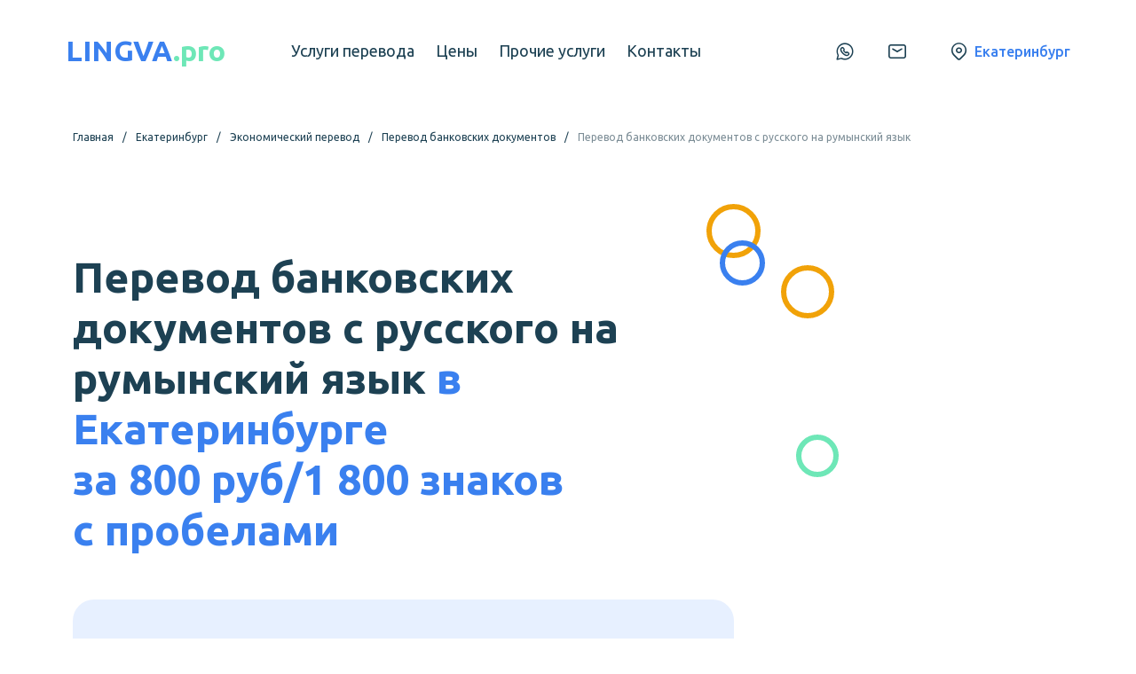

--- FILE ---
content_type: text/html; charset=utf-8
request_url: https://ekaterinburg.lingva-pro.ru/economicheskij/bankovskie-dokumenti/na-rumynskij
body_size: 27464
content:
<!doctype html>
<html lang="ru">
<head>
    <meta http-equiv="content-type" content="text/html; charset=UTF-8">
    <meta name="viewport"
          content="width=device-width, initial-scale=1.0">
    <meta http-equiv="X-UA-Compatible" content="ie=edge">
    <meta name="yandex-verification" content="ba93e1478a45491b"/>
    <meta name="google-site-verification" content="DDOeHclOTvrHQ___aRWcKZEeBJjctC7ib_U79_2hKA8"/>
    <meta name="zen-verification" content="VHieZqpVdAJhKwJOGR4svpmw2H6gVhBa01hnKSKJtwyuczJS5SJATVS3r9bhFZ1g" />
    <link rel="stylesheet" href="/main.css?v=157">

    <link rel="icon" href="/favicon.ico?v=157" type="image/x-icon">
    <link rel="apple-touch-icon" href="/touch-icon-iphone.png?v=157">
    <link rel="apple-touch-icon" sizes="76x76" href="/touch-icon-ipad.png?v=157">
    <link rel="apple-touch-icon" sizes="120x120" href="/touch-icon-iphone-retina.png?v=157">
    <link rel="apple-touch-icon" sizes="152x152" href="/touch-icon-ipad-retina.png?v=157">
    <meta name="msapplication-TileImage" content="/touch-w8-mediumtile.png?v=157"/>
    <meta name="msapplication-square70x70logo" content="/touch-w8-smalltile.png?v=157" />
    <meta name="msapplication-square150x150logo" content="/touch-w8-mediumtile.png?v=157" />
    <meta name="msapplication-wide310x150logo" content="/touch-w8-widetile.png?v=157" />
    <meta name="msapplication-square310x310logo" content="/touch-w8-largetile.png?v=157" />

    <link rel="canonical" href="https://ekaterinburg.lingva-pro.ru/economicheskij/bankovskie-dokumenti/na-rumynskij"/>
    <title>Екатеринбург: Перевод банковских документов с русского на румынский язык, заказать перевод документов на румынский в Екатеринбурге - Бюро переводов Lingva-Pro</title>
    <meta name="description" content="Перевод в Екатеринбурге с бесплатным заверением и доставкой по почте. Перевод банковских документов с русского на румынский язык следует доверять исключительно профессионалам. Менеджеры бюро переводов Lingva-Pro всегда подберут для Вашего заказа команду профессиональных переводчиков и редакторов">
    <meta name="keywords" content="екатеринбург, перевод банковских документов на румынский язык">
    <meta property="og:title" content="Екатеринбург: Перевод банковских документов с русского на румынский язык, заказать перевод документов на румынский в Екатеринбурге - Бюро переводов Lingva-Pro">
    <meta property="og:description" content="Перевод в Екатеринбурге с бесплатным заверением и доставкой по почте. Перевод банковских документов с русского на румынский язык следует доверять исключительно профессионалам. Менеджеры бюро переводов Lingva-Pro всегда подберут для Вашего заказа команду профессиональных переводчиков и редакторов">
    <meta property="og:image" content="/img/logo.jpg?v=157">
    <meta property="og:type" content="website">
    <meta property="og:url" content="https://ekaterinburg.lingva-pro.ru/economicheskij/bankovskie-dokumenti/na-rumynskij">
    <meta property="og:locale" content="ru_RU">
    <meta property="og:site_name" content="Lingva-pro.ru">
    <link rel="preload" href="/index.js?v=157" as="script">
        <script type='application/ld+json'>
            {"@context":"https://schema.org/","@type":"Product","name":"Перевод банковских документов с русского на румынский язык в Екатеринбурге","image":"https://lingva-pro.ru/img/languages/rumynskij.png","description":"Перевод банковских документов с русского на румынский язык, заказать перевод документов на румынский","brand":{"@type":"Brand","name":"Екатеринбург: Бюро переводов Lingva-Pro"},"offers":{"@type":"Offer","url":"https://ekaterinburg.lingva-pro.ru/economicheskij/bankovskie-dokumenti/na-rumynskij","priceCurrency":"RUB","price":"800"}}
        </script>
</head><body>

<div>
        <!-- Yandex.Metrika counter -->
        <script type="text/javascript" defer>
            (function(m,e,t,r,i,k,a){m[i]=m[i]||function(){(m[i].a=m[i].a||[]).push(arguments)};
                m[i].l=1*new Date();
                for (var j = 0; j < document.scripts.length; j++) {if (document.scripts[j].src === r) { return; }}
                k=e.createElement(t),a=e.getElementsByTagName(t)[0],k.async=1,k.src=r,a.parentNode.insertBefore(k,a)})
            (window, document, "script", "https://mc.yandex.ru/metrika/tag.js", "ym");

            ym(44395681, "init", {
                clickmap:true,
                trackLinks:true,
                accurateTrackBounce:true,
                webvisor:true,
                trackHash:true
            });
        </script>
        <!-- /Yandex.Metrika counter -->

        <!-- Global site tag (gtag.js) - Google Analytics -->
        <script defer src="https://www.googletagmanager.com/gtag/js?id=UA-130492301-1"></script>
        <script defer>window.dataLayer = window.dataLayer || [];
        function gtag() {
            dataLayer.push(arguments);
        }
        gtag('js', new Date());
        gtag('config', 'UA-130492301-1');
        gtag('config', 'AW-779584145');</script>

        <!-- Rating Mail.ru counter -->
        <script defer>
            var _tmr = window._tmr || (window._tmr = []);
            _tmr.push({id: "3219578", type: "pageView", start: (new Date()).getTime()});
            (function (d, w, id) {
                if (d.getElementById(id)) return;
                var ts = d.createElement("script");
                ts.type = "text/javascript";
                ts.defer = true;
                ts.id = id;
                ts.src = "https://top-fwz1.mail.ru/js/code.js";
                var f = function () {
                    var s = d.getElementsByTagName("script")[0];
                    s.parentNode.insertBefore(ts, s);
                };
                if (w.opera == "[object Opera]") {
                    d.addEventListener("DOMContentLoaded", f, false);
                } else {
                    f();
                }
            })(document, window, "topmailru-code");
        </script>
        <noscript>
            <div>
                <img src="https://top-fwz1.mail.ru/counter?id=3219578;js=na"
                     style="border:0;position:absolute;left:-9999px;" alt="Top.Mail.Ru"/>
            </div>
        </noscript>
        <!-- //Rating Mail.ru counter -->

        <!--LiveInternet counter--><script>
        new Image().src = "//counter.yadro.ru/hit?r"+
            escape(document.referrer)+((typeof(screen)=="undefined")?"":
                ";s"+screen.width+"*"+screen.height+"*"+(screen.colorDepth?
                    screen.colorDepth:screen.pixelDepth))+";u"+escape(document.URL)+
            ";h"+escape(document.title.substring(0,150))+
            ";"+Math.random();</script><!--/LiveInternet-->

</div>
<header class="header">

    <div class="header__logo">
            <a href="/" class="logo">
                <span class="logo__left">Lingva</span><span class="logo__right">.pro</span>
            </a>
    </div>

    <nav class="header__menu">
        <div class="menu js-menu">
            <i class="icon icon-cancel js-menu-close menu__close"></i>
            <div class="menu__header">
                <div class="logo">
                    <span class="logo__left">Lingva</span><span class="logo__right">.pro</span>
                </div>
            </div>
        
            <ul class="menu__items">
                    <li class="menu__item menu__item--has-sub">
                            <a class="menu__item-link" href="/uslugi">
                                <span class="menu__item-text">Услуги перевода</span>
                            </a>
        
                            <i class="icon icon-arrow-medium-down sub-menu__toggle-button js-sub-menu-toggle-button"></i>
                            <ul class="sub-menu">
                                    <li class="sub-menu__item">
                                            <a class="sub-menu__item-link" href="/technicheskij">Технический перевод</a>
        
        
                                    </li>
                                    <li class="sub-menu__item">
                                            <a class="sub-menu__item-link" href="/perevod-sajtov">Перевод сайтов</a>
        
        
                                    </li>
                                    <li class="sub-menu__item">
                                            <a class="sub-menu__item-link" href="/juridicheskij">Юридический перевод</a>
        
        
                                    </li>
                                    <li class="sub-menu__item">
                                            <a class="sub-menu__item-link" href="/economicheskij">Экономический перевод</a>
        
        
                                    </li>
                                    <li class="sub-menu__item">
                                            <a class="sub-menu__item-link" href="/medicinskij-perevod">Медицинский перевод</a>
        
        
                                    </li>
                                    <li class="sub-menu__item">
                                            <a class="sub-menu__item-link" href="/hudozhestvennyj-perevod">Художественный перевод</a>
        
        
                                    </li>
                                    <li class="sub-menu__item">
                                            <a class="sub-menu__item-link" href="/perevod-lichnyh-dokumentov">Перевод документов</a>
        
        
                                    </li>
                                    <li class="sub-menu__item">
                                            <a class="sub-menu__item-link" href="/multimedia">Перевод аудио/видео</a>
        
        
                                    </li>
                                    <li class="sub-menu__item">
                                            <a class="sub-menu__item-link" href="/srochniy">Срочный перевод</a>
        
        
                                    </li>
                                    <li class="sub-menu__item">
                                            <a class="sub-menu__item-link" href="/pismennij">Письменный перевод</a>
        
        
                                    </li>
                            </ul>
        
                    </li>
                    <li class="menu__item menu__item--has-sub">
                            <a class="menu__item-link" href="/ceny">
                                <span class="menu__item-text">Цены</span>
                            </a>
        
                            <i class="icon icon-arrow-medium-down sub-menu__toggle-button js-sub-menu-toggle-button"></i>
                            <ul class="sub-menu">
                                    <li class="sub-menu__item">
                                            <span class="sub-menu__item-link">Западноевропейские языки</span>
        
                                            <i class="icon icon-arrow-medium-down sub-menu__toggle-button js-sub-menu-toggle-button"></i>
                                            <ul class="sub-menu">
                                                    <li class="sub-menu__item">
                                                            <a class="sub-menu__item-link" href="/anglijskij">Английский язык</a>
                                                    </li>
                                                    <li class="sub-menu__item">
                                                            <a class="sub-menu__item-link" href="/gollandskij">Голландский язык</a>
                                                    </li>
                                                    <li class="sub-menu__item">
                                                            <a class="sub-menu__item-link" href="/ispanskij">Испанский язык</a>
                                                    </li>
                                                    <li class="sub-menu__item">
                                                            <a class="sub-menu__item-link" href="/italyanskij">Итальянский язык</a>
                                                    </li>
                                                    <li class="sub-menu__item">
                                                            <a class="sub-menu__item-link" href="/nemeckij">Немецкий язык</a>
                                                    </li>
                                                    <li class="sub-menu__item">
                                                            <a class="sub-menu__item-link" href="/portugalskij">Португальский язык</a>
                                                    </li>
                                                    <li class="sub-menu__item">
                                                            <a class="sub-menu__item-link" href="/francuzskij">Французский язык</a>
                                                    </li>
                                            </ul>
        
                                    </li>
                                    <li class="sub-menu__item">
                                            <span class="sub-menu__item-link">Языки стран СНГ</span>
        
                                            <i class="icon icon-arrow-medium-down sub-menu__toggle-button js-sub-menu-toggle-button"></i>
                                            <ul class="sub-menu">
                                                    <li class="sub-menu__item">
                                                            <a class="sub-menu__item-link" href="/armyanskij">Армянский язык</a>
                                                    </li>
                                                    <li class="sub-menu__item">
                                                            <a class="sub-menu__item-link" href="/azerbajdzhanskij">Азербайджанский язык</a>
                                                    </li>
                                                    <li class="sub-menu__item">
                                                            <a class="sub-menu__item-link" href="/gruzinskij">Грузинский язык</a>
                                                    </li>
                                                    <li class="sub-menu__item">
                                                            <a class="sub-menu__item-link" href="/kazahskij">Казахский язык</a>
                                                    </li>
                                                    <li class="sub-menu__item">
                                                            <a class="sub-menu__item-link" href="/kirghiz">Киргизский язык</a>
                                                    </li>
                                                    <li class="sub-menu__item">
                                                            <a class="sub-menu__item-link" href="/uzbekskij">Узбекский язык</a>
                                                    </li>
                                                    <li class="sub-menu__item">
                                                            <a class="sub-menu__item-link" href="/ukrainskij">Украинский язык</a>
                                                    </li>
                                            </ul>
        
                                    </li>
                                    <li class="sub-menu__item">
                                            <span class="sub-menu__item-link">Восточные языки</span>
        
                                            <i class="icon icon-arrow-medium-down sub-menu__toggle-button js-sub-menu-toggle-button"></i>
                                            <ul class="sub-menu">
                                                    <li class="sub-menu__item">
                                                            <a class="sub-menu__item-link" href="/arabskij">Арабский язык</a>
                                                    </li>
                                                    <li class="sub-menu__item">
                                                            <a class="sub-menu__item-link" href="/vetnamskij">Вьетнамский язык</a>
                                                    </li>
                                                    <li class="sub-menu__item">
                                                            <a class="sub-menu__item-link" href="/ivrit">Иврит</a>
                                                    </li>
                                                    <li class="sub-menu__item">
                                                            <a class="sub-menu__item-link" href="/kitajskij">Китайский язык</a>
                                                    </li>
                                                    <li class="sub-menu__item">
                                                            <a class="sub-menu__item-link" href="/korejskij">Корейский язык</a>
                                                    </li>
                                                    <li class="sub-menu__item">
                                                            <a class="sub-menu__item-link" href="/tureckij">Турецкий язык</a>
                                                    </li>
                                                    <li class="sub-menu__item">
                                                            <a class="sub-menu__item-link" href="/hindi">Хинди</a>
                                                    </li>
                                                    <li class="sub-menu__item">
                                                            <a class="sub-menu__item-link" href="/yaponskij">Японский язык</a>
                                                    </li>
                                            </ul>
        
                                    </li>
                                    <li class="sub-menu__item">
                                            <span class="sub-menu__item-link">Центральноевропейские языки</span>
        
                                            <i class="icon icon-arrow-medium-down sub-menu__toggle-button js-sub-menu-toggle-button"></i>
                                            <ul class="sub-menu">
                                                    <li class="sub-menu__item">
                                                            <a class="sub-menu__item-link" href="/polskij">Польский язык</a>
                                                    </li>
                                                    <li class="sub-menu__item">
                                                            <a class="sub-menu__item-link" href="/rumynskij">Румынский язык</a>
                                                    </li>
                                                    <li class="sub-menu__item">
                                                            <a class="sub-menu__item-link" href="/serbskij">Сербский язык</a>
                                                    </li>
                                                    <li class="sub-menu__item">
                                                            <a class="sub-menu__item-link" href="/horvatskij">Хорватский язык</a>
                                                    </li>
                                                    <li class="sub-menu__item">
                                                            <a class="sub-menu__item-link" href="/cheshskij">Чешский язык</a>
                                                    </li>
                                            </ul>
        
                                    </li>
                                    <li class="sub-menu__item">
                                            <span class="sub-menu__item-link">Скандинавские и прибалтийские языки</span>
        
                                            <i class="icon icon-arrow-medium-down sub-menu__toggle-button js-sub-menu-toggle-button"></i>
                                            <ul class="sub-menu">
                                                    <li class="sub-menu__item">
                                                            <a class="sub-menu__item-link" href="/datskij">Датский язык</a>
                                                    </li>
                                                    <li class="sub-menu__item">
                                                            <a class="sub-menu__item-link" href="/latyshskij">Латышский язык</a>
                                                    </li>
                                                    <li class="sub-menu__item">
                                                            <a class="sub-menu__item-link" href="/litovskij">Литовский язык</a>
                                                    </li>
                                                    <li class="sub-menu__item">
                                                            <a class="sub-menu__item-link" href="/norvezhskij">Норвежский язык</a>
                                                    </li>
                                                    <li class="sub-menu__item">
                                                            <a class="sub-menu__item-link" href="/finskij">Финский язык</a>
                                                    </li>
                                                    <li class="sub-menu__item">
                                                            <a class="sub-menu__item-link" href="/shvedskij">Шведский язык</a>
                                                    </li>
                                                    <li class="sub-menu__item">
                                                            <a class="sub-menu__item-link" href="/ehstnoskij">Эстонский язык</a>
                                                    </li>
                                            </ul>
        
                                    </li>
                            </ul>
        
                    </li>
                    <li class="menu__item menu__item--has-sub">
                            <a class="menu__item-link" href="/prochie-uslugi">
                                <span class="menu__item-text">Прочие услуги</span>
                            </a>
        
                            <i class="icon icon-arrow-medium-down sub-menu__toggle-button js-sub-menu-toggle-button"></i>
                            <ul class="sub-menu">
                                    <li class="sub-menu__item">
                                            <a class="sub-menu__item-link" href="/poluchenie-documentov">Получение дубликатов документов</a>
        
                                            <i class="icon icon-arrow-medium-down sub-menu__toggle-button js-sub-menu-toggle-button"></i>
                                            <ul class="sub-menu">
                                                    <li class="sub-menu__item">
                                                            <a class="sub-menu__item-link" href="/poluchenie-documentov/sudimost">Справка об отсутствии (наличии) судимости с апостилем</a>
                                                    </li>
                                            </ul>
        
                                    </li>
                                    <li class="sub-menu__item">
                                            <a class="sub-menu__item-link" href="/istrebovanie-documentov">Истребование документов</a>
        
                                            <i class="icon icon-arrow-medium-down sub-menu__toggle-button js-sub-menu-toggle-button"></i>
                                            <ul class="sub-menu">
                                                    <li class="sub-menu__item">
                                                            <a class="sub-menu__item-link" href="/istrebovanie-documentov/zags">Истребование документов из органов ЗАГС</a>
                                                    </li>
                                                    <li class="sub-menu__item">
                                                            <a class="sub-menu__item-link" href="/istrebovanie-documentov/spravki-kopii">Истребование справок и архивных копий</a>
                                                    </li>
                                            </ul>
        
                                    </li>
                            </ul>
        
                    </li>
        
                <li class="menu__item">
                    <span class="menu__item-link">
                        <span class="menu__item-text js-scroll-button" data-target=".js-footer">Контакты</span>
                    </span>
                </li>  
            </ul>
        </div>        <div class="js-menu-button d-flex d-lg-none"><i class="icon icon-menu header__menu-icon"></i></div>
    </nav>

    <div class="header__right">
        <div class="header__contacts">
<!--            <a
                    class="header__contacts-item"
                    href="tel:88006002518"
                    rel="nofollow"
            >
                <i class="header__contacts-icon icon icon-phone"></i>
                <div class="header__contacts-value-wrap">
                    <div class="header__contacts-value">8 (800) 600-25-18</div>
                    <span class="header__contacts-info">(Бесплатные звонки по РФ)</span>
                </div>
            </a>-->

            <a
                    class="header__contacts-item"
                    href="https://wa.me/79002293534"
                    target="_blank"
                    rel="nofollow"
            >
                <i class="header__contacts-icon icon icon-whatsapp"></i>

                <div class="header__contacts-value-wrap">
                    <div class="header__contacts-value">+7 (900) 229-35-34</div>
                </div>
            </a>

            <a
                    class="header__contacts-item"
                    href="mailto:order@lingva-pro.ru"
                    rel="nofollow"
            >
                <i class="header__contacts-icon icon icon-email"></i>
                <div class="header__contacts-value-wrap">
                    <div class="header__contacts-value">order@lingva-pro.ru</div>
                </div>
            </a>
        </div>
        <div class="header__town">
            <i class="header__town-icon icon icon-map-pin"></i>
        
            <span
                    class="header__town-active js-town-active"
                    data-towns="{&quot;abakan&quot;:{&quot;title&quot;:&quot;Абакан&quot;,&quot;titleGenitive&quot;:&quot;Абакане&quot;},&quot;abdulino&quot;:{&quot;title&quot;:&quot;Абдулино&quot;,&quot;titleGenitive&quot;:&quot;Абдулино&quot;},&quot;abinsk&quot;:{&quot;title&quot;:&quot;Абинск&quot;,&quot;titleGenitive&quot;:&quot;Абинске&quot;},&quot;aznakaevo&quot;:{&quot;title&quot;:&quot;Азнакаево&quot;,&quot;titleGenitive&quot;:&quot;Азнакаево&quot;},&quot;azov&quot;:{&quot;title&quot;:&quot;Азов&quot;,&quot;titleGenitive&quot;:&quot;Азове&quot;},&quot;aksaj&quot;:{&quot;title&quot;:&quot;Аксай&quot;,&quot;titleGenitive&quot;:&quot;Аксае&quot;},&quot;alagir&quot;:{&quot;title&quot;:&quot;Алагир&quot;,&quot;titleGenitive&quot;:&quot;Алагире&quot;},&quot;alapaevsk&quot;:{&quot;title&quot;:&quot;Алапаевск&quot;,&quot;titleGenitive&quot;:&quot;Алапаевске&quot;},&quot;alatyr&quot;:{&quot;title&quot;:&quot;Алатырь&quot;,&quot;titleGenitive&quot;:&quot;Алатыре&quot;},&quot;aldan&quot;:{&quot;title&quot;:&quot;Алдан&quot;,&quot;titleGenitive&quot;:&quot;Алдане&quot;},&quot;alejsk&quot;:{&quot;title&quot;:&quot;Алейск&quot;,&quot;titleGenitive&quot;:&quot;Алейске&quot;},&quot;aleksandrov&quot;:{&quot;title&quot;:&quot;Александров&quot;,&quot;titleGenitive&quot;:&quot;Александрове&quot;},&quot;alekseevka&quot;:{&quot;title&quot;:&quot;Алексеевка&quot;,&quot;titleGenitive&quot;:&quot;Алексеевка&quot;},&quot;aleksin&quot;:{&quot;title&quot;:&quot;Алексин&quot;,&quot;titleGenitive&quot;:&quot;Алексине&quot;},&quot;alushta&quot;:{&quot;title&quot;:&quot;Алушта&quot;,&quot;titleGenitive&quot;:&quot;Алуште&quot;},&quot;amursk&quot;:{&quot;title&quot;:&quot;Амурск&quot;,&quot;titleGenitive&quot;:&quot;Амурске&quot;},&quot;anapa&quot;:{&quot;title&quot;:&quot;Анапа&quot;,&quot;titleGenitive&quot;:&quot;Анапе&quot;},&quot;angarsk&quot;:{&quot;title&quot;:&quot;Ангарск&quot;,&quot;titleGenitive&quot;:&quot;Ангарске&quot;},&quot;anzhero-sudzhensk&quot;:{&quot;title&quot;:&quot;Анжеро-Судженск&quot;,&quot;titleGenitive&quot;:&quot;Анжеро-Судженске&quot;},&quot;apatity&quot;:{&quot;title&quot;:&quot;Апатиты&quot;,&quot;titleGenitive&quot;:&quot;Апатитах&quot;},&quot;apsheronsk&quot;:{&quot;title&quot;:&quot;Апшеронск&quot;,&quot;titleGenitive&quot;:&quot;Апшеронске&quot;},&quot;argun&quot;:{&quot;title&quot;:&quot;Аргун&quot;,&quot;titleGenitive&quot;:&quot;Аргуне&quot;},&quot;arzamas&quot;:{&quot;title&quot;:&quot;Арзамас&quot;,&quot;titleGenitive&quot;:&quot;Арзамасе&quot;},&quot;armavir&quot;:{&quot;title&quot;:&quot;Армавир&quot;,&quot;titleGenitive&quot;:&quot;Армавире&quot;},&quot;armyansk&quot;:{&quot;title&quot;:&quot;Армянск&quot;,&quot;titleGenitive&quot;:&quot;Армянске&quot;},&quot;arsenev&quot;:{&quot;title&quot;:&quot;Арсеньев&quot;,&quot;titleGenitive&quot;:&quot;Арсеньеве&quot;},&quot;artem&quot;:{&quot;title&quot;:&quot;Артем&quot;,&quot;titleGenitive&quot;:&quot;Артеме&quot;},&quot;artemovskij&quot;:{&quot;title&quot;:&quot;Артемовский&quot;,&quot;titleGenitive&quot;:&quot;Артемовском&quot;},&quot;arhangelsk&quot;:{&quot;title&quot;:&quot;Архангельск&quot;,&quot;titleGenitive&quot;:&quot;Архангельске&quot;},&quot;asbest&quot;:{&quot;title&quot;:&quot;Асбест&quot;,&quot;titleGenitive&quot;:&quot;Асбесте&quot;},&quot;asino&quot;:{&quot;title&quot;:&quot;Асино&quot;,&quot;titleGenitive&quot;:&quot;Асино&quot;},&quot;astrahan&quot;:{&quot;title&quot;:&quot;Астрахань&quot;,&quot;titleGenitive&quot;:&quot;Астрахани&quot;},&quot;atkarsk&quot;:{&quot;title&quot;:&quot;Аткарск&quot;,&quot;titleGenitive&quot;:&quot;Аткарске&quot;},&quot;ahtubinsk&quot;:{&quot;title&quot;:&quot;Ахтубинск&quot;,&quot;titleGenitive&quot;:&quot;Ахтубинске&quot;},&quot;achinsk&quot;:{&quot;title&quot;:&quot;Ачинск&quot;,&quot;titleGenitive&quot;:&quot;Ачинске&quot;},&quot;asha&quot;:{&quot;title&quot;:&quot;Аша&quot;,&quot;titleGenitive&quot;:&quot;Аше&quot;},&quot;bavly&quot;:{&quot;title&quot;:&quot;Бавлы&quot;,&quot;titleGenitive&quot;:&quot;Бавлах&quot;},&quot;bakal&quot;:{&quot;title&quot;:&quot;Бакал&quot;,&quot;titleGenitive&quot;:&quot;Бакале&quot;},&quot;baksan&quot;:{&quot;title&quot;:&quot;Баксан&quot;,&quot;titleGenitive&quot;:&quot;Баксане&quot;},&quot;balabanovo&quot;:{&quot;title&quot;:&quot;Балабаново&quot;,&quot;titleGenitive&quot;:&quot;Балабаново&quot;},&quot;balakovo&quot;:{&quot;title&quot;:&quot;Балаково&quot;,&quot;titleGenitive&quot;:&quot;Балаково&quot;},&quot;balahna&quot;:{&quot;title&quot;:&quot;Балахна&quot;,&quot;titleGenitive&quot;:&quot;Балахне&quot;},&quot;balashiha&quot;:{&quot;title&quot;:&quot;Балашиха&quot;,&quot;titleGenitive&quot;:&quot;Балашихе&quot;},&quot;balashov&quot;:{&quot;title&quot;:&quot;Балашов&quot;,&quot;titleGenitive&quot;:&quot;Балашове&quot;},&quot;baltijsk&quot;:{&quot;title&quot;:&quot;Балтийск&quot;,&quot;titleGenitive&quot;:&quot;Балтийске&quot;},&quot;barabinsk&quot;:{&quot;title&quot;:&quot;Барабинск&quot;,&quot;titleGenitive&quot;:&quot;Барабинске&quot;},&quot;barnaul&quot;:{&quot;title&quot;:&quot;Барнаул&quot;,&quot;titleGenitive&quot;:&quot;Барнауле&quot;},&quot;batajsk&quot;:{&quot;title&quot;:&quot;Батайск&quot;,&quot;titleGenitive&quot;:&quot;Батайске&quot;},&quot;bahchisaraj&quot;:{&quot;title&quot;:&quot;Бахчисарай&quot;,&quot;titleGenitive&quot;:&quot;Бахчисарае&quot;},&quot;bezheck&quot;:{&quot;title&quot;:&quot;Бежецк&quot;,&quot;titleGenitive&quot;:&quot;Бежецке&quot;},&quot;belaya-kalitva&quot;:{&quot;title&quot;:&quot;Белая Калитва&quot;,&quot;titleGenitive&quot;:&quot;Белой Калитве&quot;},&quot;belgorod&quot;:{&quot;title&quot;:&quot;Белгород&quot;,&quot;titleGenitive&quot;:&quot;Белгороде&quot;},&quot;belebej&quot;:{&quot;title&quot;:&quot;Белебей&quot;,&quot;titleGenitive&quot;:&quot;Белебее&quot;},&quot;belovo&quot;:{&quot;title&quot;:&quot;Белово&quot;,&quot;titleGenitive&quot;:&quot;Белово&quot;},&quot;belogorsk&quot;:{&quot;title&quot;:&quot;Белогорск&quot;,&quot;titleGenitive&quot;:&quot;Белогорске&quot;},&quot;beloreck&quot;:{&quot;title&quot;:&quot;Белорецк&quot;,&quot;titleGenitive&quot;:&quot;Белорецке&quot;},&quot;belorechensk&quot;:{&quot;title&quot;:&quot;Белореченск&quot;,&quot;titleGenitive&quot;:&quot;Белореченске&quot;},&quot;berdsk&quot;:{&quot;title&quot;:&quot;Бердск&quot;,&quot;titleGenitive&quot;:&quot;Бердске&quot;},&quot;berezniki&quot;:{&quot;title&quot;:&quot;Березники&quot;,&quot;titleGenitive&quot;:&quot;Березниках&quot;},&quot;berezovskij&quot;:{&quot;title&quot;:&quot;Березовский&quot;,&quot;titleGenitive&quot;:&quot;Березовском&quot;},&quot;beslan&quot;:{&quot;title&quot;:&quot;Беслан&quot;,&quot;titleGenitive&quot;:&quot;Беслане&quot;},&quot;bijsk&quot;:{&quot;title&quot;:&quot;Бийск&quot;,&quot;titleGenitive&quot;:&quot;Бийске&quot;},&quot;birobidzhan&quot;:{&quot;title&quot;:&quot;Биробиджан&quot;,&quot;titleGenitive&quot;:&quot;Биробиджане&quot;},&quot;birsk&quot;:{&quot;title&quot;:&quot;Бирск&quot;,&quot;titleGenitive&quot;:&quot;Бирске&quot;},&quot;blagoveshchensk&quot;:{&quot;title&quot;:&quot;Благовещенск&quot;,&quot;titleGenitive&quot;:&quot;Благовещенске&quot;},&quot;blagodarnyj&quot;:{&quot;title&quot;:&quot;Благодарный&quot;,&quot;titleGenitive&quot;:&quot;Благодарном&quot;},&quot;bogdanovich&quot;:{&quot;title&quot;:&quot;Богданович&quot;,&quot;titleGenitive&quot;:&quot;Богдановиче&quot;},&quot;bogorodick&quot;:{&quot;title&quot;:&quot;Богородицк&quot;,&quot;titleGenitive&quot;:&quot;Богородицке&quot;},&quot;bogorodsk&quot;:{&quot;title&quot;:&quot;Богородск&quot;,&quot;titleGenitive&quot;:&quot;Богородске&quot;},&quot;bogotol&quot;:{&quot;title&quot;:&quot;Боготол&quot;,&quot;titleGenitive&quot;:&quot;Боготоле&quot;},&quot;bologoe&quot;:{&quot;title&quot;:&quot;Бологое&quot;,&quot;titleGenitive&quot;:&quot;Бологое&quot;},&quot;bolshoj-kamen&quot;:{&quot;title&quot;:&quot;Большой Камень&quot;,&quot;titleGenitive&quot;:&quot;Большом Камне&quot;},&quot;bor&quot;:{&quot;title&quot;:&quot;Бор&quot;,&quot;titleGenitive&quot;:&quot;Боре&quot;},&quot;borzya&quot;:{&quot;title&quot;:&quot;Борзя&quot;,&quot;titleGenitive&quot;:&quot;Борзе&quot;},&quot;borisoglebsk&quot;:{&quot;title&quot;:&quot;Борисоглебск&quot;,&quot;titleGenitive&quot;:&quot;Борисоглебске&quot;},&quot;borovichi&quot;:{&quot;title&quot;:&quot;Боровичи&quot;,&quot;titleGenitive&quot;:&quot;Боровичах&quot;},&quot;bratsk&quot;:{&quot;title&quot;:&quot;Братск&quot;,&quot;titleGenitive&quot;:&quot;Братске&quot;},&quot;bronnicy&quot;:{&quot;title&quot;:&quot;Бронницы&quot;,&quot;titleGenitive&quot;:&quot;Бронницах&quot;},&quot;bryansk&quot;:{&quot;title&quot;:&quot;Брянск&quot;,&quot;titleGenitive&quot;:&quot;Брянске&quot;},&quot;bugulma&quot;:{&quot;title&quot;:&quot;Бугульма&quot;,&quot;titleGenitive&quot;:&quot;Бугульме&quot;},&quot;buguruslan&quot;:{&quot;title&quot;:&quot;Бугуруслан&quot;,&quot;titleGenitive&quot;:&quot;Бугуруслане&quot;},&quot;budennovsk&quot;:{&quot;title&quot;:&quot;Буденновск&quot;,&quot;titleGenitive&quot;:&quot;Буденновске&quot;},&quot;buzuluk&quot;:{&quot;title&quot;:&quot;Бузулук&quot;,&quot;titleGenitive&quot;:&quot;Бузулуке&quot;},&quot;buj&quot;:{&quot;title&quot;:&quot;Буй&quot;,&quot;titleGenitive&quot;:&quot;Буе&quot;},&quot;bujnaksk&quot;:{&quot;title&quot;:&quot;Буйнакск&quot;,&quot;titleGenitive&quot;:&quot;Буйнакске&quot;},&quot;buturlinovka&quot;:{&quot;title&quot;:&quot;Бутурлиновка&quot;,&quot;titleGenitive&quot;:&quot;Бутурлиновке&quot;},&quot;valujki&quot;:{&quot;title&quot;:&quot;Валуйки&quot;,&quot;titleGenitive&quot;:&quot;Валуйках&quot;},&quot;velikie-luki&quot;:{&quot;title&quot;:&quot;Великие Луки&quot;,&quot;titleGenitive&quot;:&quot;Великих Луках&quot;},&quot;velikij-novgorod&quot;:{&quot;title&quot;:&quot;Великий Новгород&quot;,&quot;titleGenitive&quot;:&quot;Великом Новгороде&quot;},&quot;velikij-ustyug&quot;:{&quot;title&quot;:&quot;Великий Устюг&quot;,&quot;titleGenitive&quot;:&quot;Великом Устюге&quot;},&quot;velsk&quot;:{&quot;title&quot;:&quot;Вельск&quot;,&quot;titleGenitive&quot;:&quot;Вельске&quot;},&quot;vereshchagino&quot;:{&quot;title&quot;:&quot;Верещагино&quot;,&quot;titleGenitive&quot;:&quot;Верещагино&quot;},&quot;verhnij-ufalej&quot;:{&quot;title&quot;:&quot;Верхний Уфалей&quot;,&quot;titleGenitive&quot;:&quot;Верхнем Уфалее&quot;},&quot;verhnyaya-pyshma&quot;:{&quot;title&quot;:&quot;Верхняя Пышма&quot;,&quot;titleGenitive&quot;:&quot;Верхней Пышме&quot;},&quot;verhnyaya-salda&quot;:{&quot;title&quot;:&quot;Верхняя Салда&quot;,&quot;titleGenitive&quot;:&quot;Верхней Салде&quot;},&quot;vidnoe&quot;:{&quot;title&quot;:&quot;Видное&quot;,&quot;titleGenitive&quot;:&quot;Видном&quot;},&quot;vilyuchinsk&quot;:{&quot;title&quot;:&quot;Вилючинск&quot;,&quot;titleGenitive&quot;:&quot;Вилючинске&quot;},&quot;vihorevka&quot;:{&quot;title&quot;:&quot;Вихоревка&quot;,&quot;titleGenitive&quot;:&quot;Вихоревке&quot;},&quot;vichuga&quot;:{&quot;title&quot;:&quot;Вичуга&quot;,&quot;titleGenitive&quot;:&quot;Вичуге&quot;},&quot;vladivostok&quot;:{&quot;title&quot;:&quot;Владивосток&quot;,&quot;titleGenitive&quot;:&quot; Владивостоке&quot;},&quot;vladikavkaz&quot;:{&quot;title&quot;:&quot;Владикавказ&quot;,&quot;titleGenitive&quot;:&quot; Владикавказе&quot;},&quot;vladimir&quot;:{&quot;title&quot;:&quot;Владимир&quot;,&quot;titleGenitive&quot;:&quot; Владимире&quot;},&quot;volgograd&quot;:{&quot;title&quot;:&quot;Волгоград&quot;,&quot;titleGenitive&quot;:&quot;Волгограде&quot;},&quot;volgodonsk&quot;:{&quot;title&quot;:&quot;Волгодонск&quot;,&quot;titleGenitive&quot;:&quot;Волгодонске&quot;},&quot;volzhsk&quot;:{&quot;title&quot;:&quot;Волжск&quot;,&quot;titleGenitive&quot;:&quot;Волжске&quot;},&quot;volzhskij&quot;:{&quot;title&quot;:&quot;Волжский&quot;,&quot;titleGenitive&quot;:&quot;Волжском&quot;},&quot;vologda&quot;:{&quot;title&quot;:&quot;Вологда&quot;,&quot;titleGenitive&quot;:&quot;Вологде&quot;},&quot;volokolamsk&quot;:{&quot;title&quot;:&quot;Волоколамск&quot;,&quot;titleGenitive&quot;:&quot;Волоколамске&quot;},&quot;volhov&quot;:{&quot;title&quot;:&quot;Волхов&quot;,&quot;titleGenitive&quot;:&quot;Волхове&quot;},&quot;volsk&quot;:{&quot;title&quot;:&quot;Вольск&quot;,&quot;titleGenitive&quot;:&quot;Вольске&quot;},&quot;vorkuta&quot;:{&quot;title&quot;:&quot;Воркута&quot;,&quot;titleGenitive&quot;:&quot;Воркуте&quot;},&quot;voronezh&quot;:{&quot;title&quot;:&quot;Воронеж&quot;,&quot;titleGenitive&quot;:&quot;Воронеже&quot;},&quot;voskresensk&quot;:{&quot;title&quot;:&quot;Воскресенск&quot;,&quot;titleGenitive&quot;:&quot;Воскресенске&quot;},&quot;votkinsk&quot;:{&quot;title&quot;:&quot;Воткинск&quot;,&quot;titleGenitive&quot;:&quot;Воткинске&quot;},&quot;vsevolozhsk&quot;:{&quot;title&quot;:&quot;Всеволожск&quot;,&quot;titleGenitive&quot;:&quot; Всеволожске&quot;},&quot;vyborg&quot;:{&quot;title&quot;:&quot;Выборг&quot;,&quot;titleGenitive&quot;:&quot;Выборге&quot;},&quot;vyksa&quot;:{&quot;title&quot;:&quot;Выкса&quot;,&quot;titleGenitive&quot;:&quot;Выксе&quot;},&quot;vyshnij-volochek&quot;:{&quot;title&quot;:&quot;Вышний Волочек&quot;,&quot;titleGenitive&quot;:&quot;Вышнем Волочке&quot;},&quot;vyazniki&quot;:{&quot;title&quot;:&quot;Вязники&quot;,&quot;titleGenitive&quot;:&quot;Вязниках&quot;},&quot;vyazma&quot;:{&quot;title&quot;:&quot;Вязьма&quot;,&quot;titleGenitive&quot;:&quot;Вязьме&quot;},&quot;vyatskie-polyany&quot;:{&quot;title&quot;:&quot;Вятские Поляны&quot;,&quot;titleGenitive&quot;:&quot;Вятских Полянах&quot;},&quot;gagarin&quot;:{&quot;title&quot;:&quot;Гагарин&quot;,&quot;titleGenitive&quot;:&quot;Гагарине&quot;},&quot;gaj&quot;:{&quot;title&quot;:&quot;Гай&quot;,&quot;titleGenitive&quot;:&quot;Гае&quot;},&quot;gatchina&quot;:{&quot;title&quot;:&quot;Гатчина&quot;,&quot;titleGenitive&quot;:&quot;Гатчине&quot;},&quot;gelendzhik&quot;:{&quot;title&quot;:&quot;Геленджик&quot;,&quot;titleGenitive&quot;:&quot;Геленджике&quot;},&quot;georgievsk&quot;:{&quot;title&quot;:&quot;Георгиевск&quot;,&quot;titleGenitive&quot;:&quot;Георгиевске&quot;},&quot;gorno-altajsk&quot;:{&quot;title&quot;:&quot;Горно-Алтайск&quot;,&quot;titleGenitive&quot;:&quot;Горно-Алтайске&quot;},&quot;gorodec&quot;:{&quot;title&quot;:&quot;Городец&quot;,&quot;titleGenitive&quot;:&quot;Городце&quot;},&quot;goryachij-klyuch&quot;:{&quot;title&quot;:&quot;Горячий Ключ&quot;,&quot;titleGenitive&quot;:&quot;Горячем Ключе&quot;},&quot;groznyj&quot;:{&quot;title&quot;:&quot;Грозный&quot;,&quot;titleGenitive&quot;:&quot;Грозном&quot;},&quot;gryazi&quot;:{&quot;title&quot;:&quot;Грязи&quot;,&quot;titleGenitive&quot;:&quot;Грязях&quot;},&quot;gubaha&quot;:{&quot;title&quot;:&quot;Губаха&quot;,&quot;titleGenitive&quot;:&quot;Губахе&quot;},&quot;gubkin&quot;:{&quot;title&quot;:&quot;Губкин&quot;,&quot;titleGenitive&quot;:&quot;Губкине&quot;},&quot;gubkinskij&quot;:{&quot;title&quot;:&quot;Губкинский&quot;,&quot;titleGenitive&quot;:&quot;Губкинском&quot;},&quot;gudermes&quot;:{&quot;title&quot;:&quot;Гудермес&quot;,&quot;titleGenitive&quot;:&quot;Гудермесе&quot;},&quot;gukovo&quot;:{&quot;title&quot;:&quot;Гуково&quot;,&quot;titleGenitive&quot;:&quot;Гуково&quot;},&quot;gulkevichi&quot;:{&quot;title&quot;:&quot;Гулькевичи&quot;,&quot;titleGenitive&quot;:&quot;Гулькевичах&quot;},&quot;gurevsk&quot;:{&quot;title&quot;:&quot;Гурьевск&quot;,&quot;titleGenitive&quot;:&quot;Гурьевске&quot;},&quot;gusev&quot;:{&quot;title&quot;:&quot;Гусев&quot;,&quot;titleGenitive&quot;:&quot;Гусеве&quot;},&quot;gusinoozersk&quot;:{&quot;title&quot;:&quot;Гусиноозерск&quot;,&quot;titleGenitive&quot;:&quot;Гусиноозерске&quot;},&quot;gus-hrustalnyj&quot;:{&quot;title&quot;:&quot;Гусь-Хрустальный&quot;,&quot;titleGenitive&quot;:&quot;Гусь-Хрустальном&quot;},&quot;davlekanovo&quot;:{&quot;title&quot;:&quot;Давлеканово&quot;,&quot;titleGenitive&quot;:&quot;Давлеканово&quot;},&quot;dagestanskie-ogni&quot;:{&quot;title&quot;:&quot;Дагестанские Огни&quot;,&quot;titleGenitive&quot;:&quot;Дагестанских Огнях&quot;},&quot;dalnegorsk&quot;:{&quot;title&quot;:&quot;Дальнегорск&quot;,&quot;titleGenitive&quot;:&quot;Дальнегорске&quot;},&quot;dalnerechensk&quot;:{&quot;title&quot;:&quot;Дальнереченск&quot;,&quot;titleGenitive&quot;:&quot;Дальнереченске&quot;},&quot;dankov&quot;:{&quot;title&quot;:&quot;Данков&quot;,&quot;titleGenitive&quot;:&quot;Данкове&quot;},&quot;dedovsk&quot;:{&quot;title&quot;:&quot;Дедовск&quot;,&quot;titleGenitive&quot;:&quot;Дедовске&quot;},&quot;derbent&quot;:{&quot;title&quot;:&quot;Дербент&quot;,&quot;titleGenitive&quot;:&quot;Дербенте&quot;},&quot;desnogorsk&quot;:{&quot;title&quot;:&quot;Десногорск&quot;,&quot;titleGenitive&quot;:&quot;Десногорске&quot;},&quot;dzhankoj&quot;:{&quot;title&quot;:&quot;Джанкой&quot;,&quot;titleGenitive&quot;:&quot;Джанкое&quot;},&quot;dzerzhinsk&quot;:{&quot;title&quot;:&quot;Дзержинск&quot;,&quot;titleGenitive&quot;:&quot;Дзержинске&quot;},&quot;dzerzhinskij&quot;:{&quot;title&quot;:&quot;Дзержинский&quot;,&quot;titleGenitive&quot;:&quot;Дзержинском&quot;},&quot;divnogorsk&quot;:{&quot;title&quot;:&quot;Дивногорск&quot;,&quot;titleGenitive&quot;:&quot;Дивногорске&quot;},&quot;dimitrovgrad&quot;:{&quot;title&quot;:&quot;Димитровград&quot;,&quot;titleGenitive&quot;:&quot;Димитровграде&quot;},&quot;dmitrov&quot;:{&quot;title&quot;:&quot;Дмитров&quot;,&quot;titleGenitive&quot;:&quot;Дмитрове&quot;},&quot;dobryanka&quot;:{&quot;title&quot;:&quot;Добрянка&quot;,&quot;titleGenitive&quot;:&quot;Добрянке&quot;},&quot;dolgoprudnyj&quot;:{&quot;title&quot;:&quot;Долгопрудный&quot;,&quot;titleGenitive&quot;:&quot;Долгопрудном&quot;},&quot;domodedovo&quot;:{&quot;title&quot;:&quot;Домодедово&quot;,&quot;titleGenitive&quot;:&quot;Домодедово&quot;},&quot;doneck&quot;:{&quot;title&quot;:&quot;Донецк&quot;,&quot;titleGenitive&quot;:&quot;Донецке&quot;},&quot;donskoj&quot;:{&quot;title&quot;:&quot;Донской&quot;,&quot;titleGenitive&quot;:&quot;Донском&quot;},&quot;dubna&quot;:{&quot;title&quot;:&quot;Дубна&quot;,&quot;titleGenitive&quot;:&quot;Дубне&quot;},&quot;dudinka&quot;:{&quot;title&quot;:&quot;Дудинка&quot;,&quot;titleGenitive&quot;:&quot;Дудинке&quot;},&quot;dyurtyuli&quot;:{&quot;title&quot;:&quot;Дюртюли&quot;,&quot;titleGenitive&quot;:&quot;Дюртюлях&quot;},&quot;dyatkovo&quot;:{&quot;title&quot;:&quot;Дятьково&quot;,&quot;titleGenitive&quot;:&quot;Дятьково&quot;},&quot;evpatoriya&quot;:{&quot;title&quot;:&quot;Евпатория&quot;,&quot;titleGenitive&quot;:&quot;Евпатории&quot;},&quot;egorevsk&quot;:{&quot;title&quot;:&quot;Егорьевск&quot;,&quot;titleGenitive&quot;:&quot;Егорьевске&quot;},&quot;ejsk&quot;:{&quot;title&quot;:&quot;Ейск&quot;,&quot;titleGenitive&quot;:&quot;Ейске&quot;},&quot;ekaterinburg&quot;:{&quot;title&quot;:&quot;Екатеринбург&quot;,&quot;titleGenitive&quot;:&quot;Екатеринбурге&quot;},&quot;elabuga&quot;:{&quot;title&quot;:&quot;Елабуга&quot;,&quot;titleGenitive&quot;:&quot;Елабуге&quot;},&quot;elec&quot;:{&quot;title&quot;:&quot;Елец&quot;,&quot;titleGenitive&quot;:&quot;Ельце&quot;},&quot;elizovo&quot;:{&quot;title&quot;:&quot;Елизово&quot;,&quot;titleGenitive&quot;:&quot;Елизово&quot;},&quot;emanzhelinsk&quot;:{&quot;title&quot;:&quot;Еманжелинск&quot;,&quot;titleGenitive&quot;:&quot;Еманжелинске&quot;},&quot;ershov&quot;:{&quot;title&quot;:&quot;Ершов&quot;,&quot;titleGenitive&quot;:&quot;Ершове&quot;},&quot;essentuki&quot;:{&quot;title&quot;:&quot;Ессентуки&quot;,&quot;titleGenitive&quot;:&quot;Ессентуках&quot;},&quot;efremov&quot;:{&quot;title&quot;:&quot;Ефремов&quot;,&quot;titleGenitive&quot;:&quot;Ефремове&quot;},&quot;zheleznovodsk&quot;:{&quot;title&quot;:&quot;Железноводск&quot;,&quot;titleGenitive&quot;:&quot;Железноводске&quot;},&quot;zheleznogorsk&quot;:{&quot;title&quot;:&quot;Железногорск&quot;,&quot;titleGenitive&quot;:&quot;Железногорске&quot;},&quot;zheleznogorsk-ilimskij&quot;:{&quot;title&quot;:&quot;Железногорск-Илимский&quot;,&quot;titleGenitive&quot;:&quot;Железногорск-Илимском&quot;},&quot;zhigulevsk&quot;:{&quot;title&quot;:&quot;Жигулевск&quot;,&quot;titleGenitive&quot;:&quot;Жигулевске&quot;},&quot;zhukovskij&quot;:{&quot;title&quot;:&quot;Жуковский&quot;,&quot;titleGenitive&quot;:&quot;Жуковском&quot;},&quot;zavodoukovsk&quot;:{&quot;title&quot;:&quot;Заводоуковск&quot;,&quot;titleGenitive&quot;:&quot;Заводоуковске&quot;},&quot;zavolzhe&quot;:{&quot;title&quot;:&quot;Заволжье&quot;,&quot;titleGenitive&quot;:&quot;Заволжье&quot;},&quot;zainsk&quot;:{&quot;title&quot;:&quot;Заинск&quot;,&quot;titleGenitive&quot;:&quot;Заинске&quot;},&quot;zarajsk&quot;:{&quot;title&quot;:&quot;Зарайск&quot;,&quot;titleGenitive&quot;:&quot;Зарайске&quot;},&quot;zarechnyj&quot;:{&quot;title&quot;:&quot;Заречный&quot;,&quot;titleGenitive&quot;:&quot;Заречном&quot;},&quot;zarinsk&quot;:{&quot;title&quot;:&quot;Заринск&quot;,&quot;titleGenitive&quot;:&quot;Заринске&quot;},&quot;zverevo&quot;:{&quot;title&quot;:&quot;Зверево&quot;,&quot;titleGenitive&quot;:&quot;Зверево&quot;},&quot;zelenogorsk&quot;:{&quot;title&quot;:&quot;Зеленогорск&quot;,&quot;titleGenitive&quot;:&quot;Зеленогорске&quot;},&quot;zelenodolsk&quot;:{&quot;title&quot;:&quot;Зеленодольск&quot;,&quot;titleGenitive&quot;:&quot;Зеленодольске&quot;},&quot;zelenokumsk&quot;:{&quot;title&quot;:&quot;Зеленокумск&quot;,&quot;titleGenitive&quot;:&quot;Зеленокумске&quot;},&quot;zernograd&quot;:{&quot;title&quot;:&quot;Зерноград&quot;,&quot;titleGenitive&quot;:&quot;Зернограде&quot;},&quot;zeya&quot;:{&quot;title&quot;:&quot;Зея&quot;,&quot;titleGenitive&quot;:&quot;Зее&quot;},&quot;zima&quot;:{&quot;title&quot;:&quot;Зима&quot;,&quot;titleGenitive&quot;:&quot;Зиме&quot;},&quot;zlatoust&quot;:{&quot;title&quot;:&quot;Златоуст&quot;,&quot;titleGenitive&quot;:&quot;Златоусте&quot;},&quot;znamensk&quot;:{&quot;title&quot;:&quot;Знаменск&quot;,&quot;titleGenitive&quot;:&quot;Знаменске&quot;},&quot;ivanovo&quot;:{&quot;title&quot;:&quot;Иваново&quot;,&quot;titleGenitive&quot;:&quot;Иваново&quot;},&quot;ivanteevka&quot;:{&quot;title&quot;:&quot;Ивантеевка&quot;,&quot;titleGenitive&quot;:&quot;Ивантеевке&quot;},&quot;izhevsk&quot;:{&quot;title&quot;:&quot;Ижевск&quot;,&quot;titleGenitive&quot;:&quot;Ижевске&quot;},&quot;izberbash&quot;:{&quot;title&quot;:&quot;Избербаш&quot;,&quot;titleGenitive&quot;:&quot;Избербаше&quot;},&quot;izobilnyj&quot;:{&quot;title&quot;:&quot;Изобильный&quot;,&quot;titleGenitive&quot;:&quot;Изобильном&quot;},&quot;inta&quot;:{&quot;title&quot;:&quot;Инта&quot;,&quot;titleGenitive&quot;:&quot;Инте&quot;},&quot;ipatovo&quot;:{&quot;title&quot;:&quot;Ипатово&quot;,&quot;titleGenitive&quot;:&quot;Ипатово&quot;},&quot;irbit&quot;:{&quot;title&quot;:&quot;Ирбит&quot;,&quot;titleGenitive&quot;:&quot;Ирбите&quot;},&quot;irkutsk&quot;:{&quot;title&quot;:&quot;Иркутск&quot;,&quot;titleGenitive&quot;:&quot;Иркутске&quot;},&quot;isilkul&quot;:{&quot;title&quot;:&quot;Исилькуль&quot;,&quot;titleGenitive&quot;:&quot;Исилькуле&quot;},&quot;iskitim&quot;:{&quot;title&quot;:&quot;Искитим&quot;,&quot;titleGenitive&quot;:&quot;Искитиме&quot;},&quot;istra&quot;:{&quot;title&quot;:&quot;Истра&quot;,&quot;titleGenitive&quot;:&quot;Истре&quot;},&quot;ishim&quot;:{&quot;title&quot;:&quot;Ишим&quot;,&quot;titleGenitive&quot;:&quot;Ишиме&quot;},&quot;ishimbaj&quot;:{&quot;title&quot;:&quot;Ишимбай&quot;,&quot;titleGenitive&quot;:&quot;Ишимбае&quot;},&quot;joshkar-ola&quot;:{&quot;title&quot;:&quot;Йошкар-Ола&quot;,&quot;titleGenitive&quot;:&quot;Йошкар-Оле&quot;},&quot;kazan&quot;:{&quot;title&quot;:&quot;Казань&quot;,&quot;titleGenitive&quot;:&quot;Казани&quot;},&quot;kalach-na-donu&quot;:{&quot;title&quot;:&quot;Калач-На-Дону&quot;,&quot;titleGenitive&quot;:&quot;Калаче-На-Дону&quot;},&quot;kalachinsk&quot;:{&quot;title&quot;:&quot;Калачинск&quot;,&quot;titleGenitive&quot;:&quot;Калачинске&quot;},&quot;kaliningrad&quot;:{&quot;title&quot;:&quot;Калининград&quot;,&quot;titleGenitive&quot;:&quot;Калининграде&quot;},&quot;kaltan&quot;:{&quot;title&quot;:&quot;Калтан&quot;,&quot;titleGenitive&quot;:&quot;Калтане&quot;},&quot;kaluga&quot;:{&quot;title&quot;:&quot;Калуга&quot;,&quot;titleGenitive&quot;:&quot;Калуге&quot;},&quot;kamenka&quot;:{&quot;title&quot;:&quot;Каменка&quot;,&quot;titleGenitive&quot;:&quot;Каменке&quot;},&quot;kamensk-uralskij&quot;:{&quot;title&quot;:&quot;Каменск-Уральский&quot;,&quot;titleGenitive&quot;:&quot;Каменске-Уральском&quot;},&quot;kamensk-shahtinskij&quot;:{&quot;title&quot;:&quot;Каменск-Шахтинский&quot;,&quot;titleGenitive&quot;:&quot;Каменске-Шахтинском&quot;},&quot;kamen-na-obi&quot;:{&quot;title&quot;:&quot;Камень-На-Оби&quot;,&quot;titleGenitive&quot;:&quot;Камень-На-Оби&quot;},&quot;kamyshin&quot;:{&quot;title&quot;:&quot;Камышин&quot;,&quot;titleGenitive&quot;:&quot;Камышине&quot;},&quot;kamyshlov&quot;:{&quot;title&quot;:&quot;Камышлов&quot;,&quot;titleGenitive&quot;:&quot;Камышлове&quot;},&quot;kanash&quot;:{&quot;title&quot;:&quot;Канаш&quot;,&quot;titleGenitive&quot;:&quot;Канаше&quot;},&quot;kandalaksha&quot;:{&quot;title&quot;:&quot;Кандалакша&quot;,&quot;titleGenitive&quot;:&quot;Кандалакше&quot;},&quot;kansk&quot;:{&quot;title&quot;:&quot;Канск&quot;,&quot;titleGenitive&quot;:&quot;Канске&quot;},&quot;karabulak&quot;:{&quot;title&quot;:&quot;Карабулак&quot;,&quot;titleGenitive&quot;:&quot;Карабулаке&quot;},&quot;karasuk&quot;:{&quot;title&quot;:&quot;Карасук&quot;,&quot;titleGenitive&quot;:&quot;Карасуке&quot;},&quot;karachaevsk&quot;:{&quot;title&quot;:&quot;Карачаевск&quot;,&quot;titleGenitive&quot;:&quot;Карачаевске&quot;},&quot;karpinsk&quot;:{&quot;title&quot;:&quot;Карпинск&quot;,&quot;titleGenitive&quot;:&quot;Карпинске&quot;},&quot;kartaly&quot;:{&quot;title&quot;:&quot;Карталы&quot;,&quot;titleGenitive&quot;:&quot;Карталах&quot;},&quot;kasimov&quot;:{&quot;title&quot;:&quot;Касимов&quot;,&quot;titleGenitive&quot;:&quot;Касимове&quot;},&quot;kaspijsk&quot;:{&quot;title&quot;:&quot;Каспийск&quot;,&quot;titleGenitive&quot;:&quot;Каспийске&quot;},&quot;kachkanar&quot;:{&quot;title&quot;:&quot;Качканар&quot;,&quot;titleGenitive&quot;:&quot;Качканаре&quot;},&quot;kashira&quot;:{&quot;title&quot;:&quot;Кашира&quot;,&quot;titleGenitive&quot;:&quot;Кашире&quot;},&quot;kemerovo&quot;:{&quot;title&quot;:&quot;Кемерово&quot;,&quot;titleGenitive&quot;:&quot;Кемерово&quot;},&quot;kerch&quot;:{&quot;title&quot;:&quot;Керчь&quot;,&quot;titleGenitive&quot;:&quot;Керчи&quot;},&quot;kizilyurt&quot;:{&quot;title&quot;:&quot;Кизилюрт&quot;,&quot;titleGenitive&quot;:&quot;Кизилюрте&quot;},&quot;kizlyar&quot;:{&quot;title&quot;:&quot;Кизляр&quot;,&quot;titleGenitive&quot;:&quot;Кизляре&quot;},&quot;kimovsk&quot;:{&quot;title&quot;:&quot;Кимовск&quot;,&quot;titleGenitive&quot;:&quot;Кимовске&quot;},&quot;kimry&quot;:{&quot;title&quot;:&quot;Кимры&quot;,&quot;titleGenitive&quot;:&quot;Кимрах&quot;},&quot;kingisepp&quot;:{&quot;title&quot;:&quot;Кингисепп&quot;,&quot;titleGenitive&quot;:&quot;Кингисеппе&quot;},&quot;kinel&quot;:{&quot;title&quot;:&quot;Кинель&quot;,&quot;titleGenitive&quot;:&quot;Кинеле&quot;},&quot;kineshma&quot;:{&quot;title&quot;:&quot;Кинешма&quot;,&quot;titleGenitive&quot;:&quot;Кинешме&quot;},&quot;kireevsk&quot;:{&quot;title&quot;:&quot;Киреевск&quot;,&quot;titleGenitive&quot;:&quot;Киреевске&quot;},&quot;kirzhach&quot;:{&quot;title&quot;:&quot;Киржач&quot;,&quot;titleGenitive&quot;:&quot;Киржаче&quot;},&quot;kirishi&quot;:{&quot;title&quot;:&quot;Кириши&quot;,&quot;titleGenitive&quot;:&quot;Киришах&quot;},&quot;kirov&quot;:{&quot;title&quot;:&quot;Киров&quot;,&quot;titleGenitive&quot;:&quot;Кирове&quot;},&quot;kirovgrad&quot;:{&quot;title&quot;:&quot;Кировград&quot;,&quot;titleGenitive&quot;:&quot;Кировграде&quot;},&quot;kirovo-chepeck&quot;:{&quot;title&quot;:&quot;Кирово-Чепецк&quot;,&quot;titleGenitive&quot;:&quot;Кирово-Чепецке&quot;},&quot;kirovsk&quot;:{&quot;title&quot;:&quot;Кировск&quot;,&quot;titleGenitive&quot;:&quot;Кировске&quot;},&quot;kiselevsk&quot;:{&quot;title&quot;:&quot;Киселевск&quot;,&quot;titleGenitive&quot;:&quot;Киселевске&quot;},&quot;kislovodsk&quot;:{&quot;title&quot;:&quot;Кисловодск&quot;,&quot;titleGenitive&quot;:&quot;Кисловодске&quot;},&quot;klin&quot;:{&quot;title&quot;:&quot;Клин&quot;,&quot;titleGenitive&quot;:&quot;Клину&quot;},&quot;klincy&quot;:{&quot;title&quot;:&quot;Клинцы&quot;,&quot;titleGenitive&quot;:&quot;Клинцах&quot;},&quot;kovrov&quot;:{&quot;title&quot;:&quot;Ковров&quot;,&quot;titleGenitive&quot;:&quot;Коврове&quot;},&quot;kovylkino&quot;:{&quot;title&quot;:&quot;Ковылкино&quot;,&quot;titleGenitive&quot;:&quot;Ковылкино&quot;},&quot;kogalym&quot;:{&quot;title&quot;:&quot;Когалым&quot;,&quot;titleGenitive&quot;:&quot;Когалыме&quot;},&quot;kozmodemyansk&quot;:{&quot;title&quot;:&quot;Козьмодемьянск&quot;,&quot;titleGenitive&quot;:&quot;Козьмодемьянске&quot;},&quot;kolomna&quot;:{&quot;title&quot;:&quot;Коломна&quot;,&quot;titleGenitive&quot;:&quot;Коломне&quot;},&quot;kolpashevo&quot;:{&quot;title&quot;:&quot;Колпашево&quot;,&quot;titleGenitive&quot;:&quot;Колпашево&quot;},&quot;kolchugino&quot;:{&quot;title&quot;:&quot;Кольчугино&quot;,&quot;titleGenitive&quot;:&quot;Кольчугино&quot;},&quot;komsomolsk-na-amure&quot;:{&quot;title&quot;:&quot;Комсомольск-На-Амуре&quot;,&quot;titleGenitive&quot;:&quot;Комсомольске-На-Амуре&quot;},&quot;konakovo&quot;:{&quot;title&quot;:&quot;Конаково&quot;,&quot;titleGenitive&quot;:&quot;Конаково&quot;},&quot;kondopoga&quot;:{&quot;title&quot;:&quot;Кондопога&quot;,&quot;titleGenitive&quot;:&quot;Кондопоге&quot;},&quot;kopejsk&quot;:{&quot;title&quot;:&quot;Копейск&quot;,&quot;titleGenitive&quot;:&quot;Копейске&quot;},&quot;korenovsk&quot;:{&quot;title&quot;:&quot;Кореновск&quot;,&quot;titleGenitive&quot;:&quot;Кореновске&quot;},&quot;korkino&quot;:{&quot;title&quot;:&quot;Коркино&quot;,&quot;titleGenitive&quot;:&quot;Коркино&quot;},&quot;korolev&quot;:{&quot;title&quot;:&quot;Королев&quot;,&quot;titleGenitive&quot;:&quot;Королеве&quot;},&quot;korsakov&quot;:{&quot;title&quot;:&quot;Корсаков&quot;,&quot;titleGenitive&quot;:&quot;Корсакове&quot;},&quot;koryazhma&quot;:{&quot;title&quot;:&quot;Коряжма&quot;,&quot;titleGenitive&quot;:&quot;Коряжме&quot;},&quot;kostomuksha&quot;:{&quot;title&quot;:&quot;Костомукша&quot;,&quot;titleGenitive&quot;:&quot;Костомукше&quot;},&quot;kostroma&quot;:{&quot;title&quot;:&quot;Кострома&quot;,&quot;titleGenitive&quot;:&quot;Костроме&quot;},&quot;kotelniki&quot;:{&quot;title&quot;:&quot;Котельники&quot;,&quot;titleGenitive&quot;:&quot;Котельниках&quot;},&quot;kotelnich&quot;:{&quot;title&quot;:&quot;Котельнич&quot;,&quot;titleGenitive&quot;:&quot;Котельниче&quot;},&quot;kotlas&quot;:{&quot;title&quot;:&quot;Котлас&quot;,&quot;titleGenitive&quot;:&quot;Котласе&quot;},&quot;kotovo&quot;:{&quot;title&quot;:&quot;Котово&quot;,&quot;titleGenitive&quot;:&quot;Котово&quot;},&quot;kotovsk&quot;:{&quot;title&quot;:&quot;Котовск&quot;,&quot;titleGenitive&quot;:&quot;Котовске&quot;},&quot;kohma&quot;:{&quot;title&quot;:&quot;Кохма&quot;,&quot;titleGenitive&quot;:&quot;Кохме&quot;},&quot;krasnoarmejsk&quot;:{&quot;title&quot;:&quot;Красноармейск&quot;,&quot;titleGenitive&quot;:&quot;Красноармейске&quot;},&quot;krasnogorsk&quot;:{&quot;title&quot;:&quot;Красногорск&quot;,&quot;titleGenitive&quot;:&quot;Красногорске&quot;},&quot;krasnodar&quot;:{&quot;title&quot;:&quot;Краснодар&quot;,&quot;titleGenitive&quot;:&quot;Краснодаре&quot;},&quot;krasnoznamensk&quot;:{&quot;title&quot;:&quot;Краснознаменск&quot;,&quot;titleGenitive&quot;:&quot;Краснознаменске&quot;},&quot;krasnokamensk&quot;:{&quot;title&quot;:&quot;Краснокаменск&quot;,&quot;titleGenitive&quot;:&quot;Краснокаменске&quot;},&quot;krasnokamsk&quot;:{&quot;title&quot;:&quot;Краснокамск&quot;,&quot;titleGenitive&quot;:&quot;Краснокамске&quot;},&quot;krasnoperekopsk&quot;:{&quot;title&quot;:&quot;Красноперекопск&quot;,&quot;titleGenitive&quot;:&quot;Красноперекопске&quot;},&quot;krasnoturinsk&quot;:{&quot;title&quot;:&quot;Краснотурьинск&quot;,&quot;titleGenitive&quot;:&quot;Краснотурьинске&quot;},&quot;krasnouralsk&quot;:{&quot;title&quot;:&quot;Красноуральск&quot;,&quot;titleGenitive&quot;:&quot;Красноуральске&quot;},&quot;krasnoufimsk&quot;:{&quot;title&quot;:&quot;Красноуфимск&quot;,&quot;titleGenitive&quot;:&quot;Красноуфимске&quot;},&quot;krasnoyarsk&quot;:{&quot;title&quot;:&quot;Красноярск&quot;,&quot;titleGenitive&quot;:&quot;Красноярске&quot;},&quot;krasnyj-sulin&quot;:{&quot;title&quot;:&quot;Красный Сулин&quot;,&quot;titleGenitive&quot;:&quot;Красном Сулине&quot;},&quot;kropotkin&quot;:{&quot;title&quot;:&quot;Кропоткин&quot;,&quot;titleGenitive&quot;:&quot;Кропоткине&quot;},&quot;krymsk&quot;:{&quot;title&quot;:&quot;Крымск&quot;,&quot;titleGenitive&quot;:&quot;Крымске&quot;},&quot;kstovo&quot;:{&quot;title&quot;:&quot;Кстово&quot;,&quot;titleGenitive&quot;:&quot;Кстово&quot;},&quot;kubinka&quot;:{&quot;title&quot;:&quot;Кубинка&quot;,&quot;titleGenitive&quot;:&quot;Кубинке&quot;},&quot;kuvandyk&quot;:{&quot;title&quot;:&quot;Кувандык&quot;,&quot;titleGenitive&quot;:&quot;Кувандыке&quot;},&quot;kudymkar&quot;:{&quot;title&quot;:&quot;Кудымкар&quot;,&quot;titleGenitive&quot;:&quot;Кудымкаре&quot;},&quot;kuzneck&quot;:{&quot;title&quot;:&quot;Кузнецк&quot;,&quot;titleGenitive&quot;:&quot;Кузнецке&quot;},&quot;kujbyshev&quot;:{&quot;title&quot;:&quot;Куйбышев&quot;,&quot;titleGenitive&quot;:&quot;Куйбышеве&quot;},&quot;kulebaki&quot;:{&quot;title&quot;:&quot;Кулебаки&quot;,&quot;titleGenitive&quot;:&quot;Кулебаках&quot;},&quot;kumertau&quot;:{&quot;title&quot;:&quot;Кумертау&quot;,&quot;titleGenitive&quot;:&quot;Кумертау&quot;},&quot;kungur&quot;:{&quot;title&quot;:&quot;Кунгур&quot;,&quot;titleGenitive&quot;:&quot;Кунгуре&quot;},&quot;kurgan&quot;:{&quot;title&quot;:&quot;Курган&quot;,&quot;titleGenitive&quot;:&quot;Кургане&quot;},&quot;kurganinsk&quot;:{&quot;title&quot;:&quot;Курганинск&quot;,&quot;titleGenitive&quot;:&quot;Курганинске&quot;},&quot;kurovskoe&quot;:{&quot;title&quot;:&quot;Куровское&quot;,&quot;titleGenitive&quot;:&quot;Куровском&quot;},&quot;kursk&quot;:{&quot;title&quot;:&quot;Курск&quot;,&quot;titleGenitive&quot;:&quot;Курске&quot;},&quot;kurchatov&quot;:{&quot;title&quot;:&quot;Курчатов&quot;,&quot;titleGenitive&quot;:&quot;Курчатове&quot;},&quot;kushva&quot;:{&quot;title&quot;:&quot;Кушва&quot;,&quot;titleGenitive&quot;:&quot;Кушве&quot;},&quot;kyzyl&quot;:{&quot;title&quot;:&quot;Кызыл&quot;,&quot;titleGenitive&quot;:&quot;Кызыле&quot;},&quot;kyshtym&quot;:{&quot;title&quot;:&quot;Кыштым&quot;,&quot;titleGenitive&quot;:&quot;Кыштыме&quot;},&quot;labinsk&quot;:{&quot;title&quot;:&quot;Лабинск&quot;,&quot;titleGenitive&quot;:&quot;Лабинске&quot;},&quot;labytnangi&quot;:{&quot;title&quot;:&quot;Лабытнанги&quot;,&quot;titleGenitive&quot;:&quot;Лабытнангах&quot;},&quot;langepas&quot;:{&quot;title&quot;:&quot;Лангепас&quot;,&quot;titleGenitive&quot;:&quot;Лангепасе&quot;},&quot;lebedyan&quot;:{&quot;title&quot;:&quot;Лебедянь&quot;,&quot;titleGenitive&quot;:&quot;Лебедяни&quot;},&quot;leninogorsk&quot;:{&quot;title&quot;:&quot;Лениногорск&quot;,&quot;titleGenitive&quot;:&quot;Лениногорске&quot;},&quot;leninsk-kuzneckij&quot;:{&quot;title&quot;:&quot;Ленинск-Кузнецкий&quot;,&quot;titleGenitive&quot;:&quot;Ленинск-Кузнецком&quot;},&quot;lensk&quot;:{&quot;title&quot;:&quot;Ленск&quot;,&quot;titleGenitive&quot;:&quot;Ленске&quot;},&quot;lermontov&quot;:{&quot;title&quot;:&quot;Лермонтов&quot;,&quot;titleGenitive&quot;:&quot;Лермонтове&quot;},&quot;lesnoj&quot;:{&quot;title&quot;:&quot;Лесной&quot;,&quot;titleGenitive&quot;:&quot;Лесном&quot;},&quot;lesozavodsk&quot;:{&quot;title&quot;:&quot;Лесозаводск&quot;,&quot;titleGenitive&quot;:&quot;Лесозаводске&quot;},&quot;lesosibirsk&quot;:{&quot;title&quot;:&quot;Лесосибирск&quot;,&quot;titleGenitive&quot;:&quot;Лесосибирске&quot;},&quot;livny&quot;:{&quot;title&quot;:&quot;Ливны&quot;,&quot;titleGenitive&quot;:&quot;Ливнах&quot;},&quot;likino-dulevo&quot;:{&quot;title&quot;:&quot;Ликино-Дулево&quot;,&quot;titleGenitive&quot;:&quot;Ликино-Дулево&quot;},&quot;lipeck&quot;:{&quot;title&quot;:&quot;Липецк&quot;,&quot;titleGenitive&quot;:&quot;Липецке&quot;},&quot;liski&quot;:{&quot;title&quot;:&quot;Лиски&quot;,&quot;titleGenitive&quot;:&quot;Лисках&quot;},&quot;lobnya&quot;:{&quot;title&quot;:&quot;Лобня&quot;,&quot;titleGenitive&quot;:&quot;Лобне&quot;},&quot;lodejnoe-pole&quot;:{&quot;title&quot;:&quot;Лодейное Поле&quot;,&quot;titleGenitive&quot;:&quot;Лодейном Поле&quot;},&quot;losino-petrovskij&quot;:{&quot;title&quot;:&quot;Лосино-Петровский&quot;,&quot;titleGenitive&quot;:&quot;Лосино-Петровском&quot;},&quot;luga&quot;:{&quot;title&quot;:&quot;Луга&quot;,&quot;titleGenitive&quot;:&quot;Луге&quot;},&quot;luhovicy&quot;:{&quot;title&quot;:&quot;Луховицы&quot;,&quot;titleGenitive&quot;:&quot;Луховицах&quot;},&quot;lyskovo&quot;:{&quot;title&quot;:&quot;Лысково&quot;,&quot;titleGenitive&quot;:&quot;Лысково&quot;},&quot;lysva&quot;:{&quot;title&quot;:&quot;Лысьва&quot;,&quot;titleGenitive&quot;:&quot;Лысьве&quot;},&quot;lytkarino&quot;:{&quot;title&quot;:&quot;Лыткарино&quot;,&quot;titleGenitive&quot;:&quot;Лыткарино&quot;},&quot;lgov&quot;:{&quot;title&quot;:&quot;Льгов&quot;,&quot;titleGenitive&quot;:&quot;Льгове&quot;},&quot;lyubercy&quot;:{&quot;title&quot;:&quot;Люберцы&quot;,&quot;titleGenitive&quot;:&quot;Люберцах&quot;},&quot;lyudinovo&quot;:{&quot;title&quot;:&quot;Людиново&quot;,&quot;titleGenitive&quot;:&quot;Людиново&quot;},&quot;lyantor&quot;:{&quot;title&quot;:&quot;Лянтор&quot;,&quot;titleGenitive&quot;:&quot;Лянторе&quot;},&quot;magadan&quot;:{&quot;title&quot;:&quot;Магадан&quot;,&quot;titleGenitive&quot;:&quot;Магадане&quot;},&quot;magnitogorsk&quot;:{&quot;title&quot;:&quot;Магнитогорск&quot;,&quot;titleGenitive&quot;:&quot;Магнитогорске&quot;},&quot;majkop&quot;:{&quot;title&quot;:&quot;Майкоп&quot;,&quot;titleGenitive&quot;:&quot;Майкопе&quot;},&quot;majskij&quot;:{&quot;title&quot;:&quot;Майский&quot;,&quot;titleGenitive&quot;:&quot;Майском&quot;},&quot;malgobek&quot;:{&quot;title&quot;:&quot;Малгобек&quot;,&quot;titleGenitive&quot;:&quot;Малгобеке&quot;},&quot;maloyaroslavec&quot;:{&quot;title&quot;:&quot;Малоярославец&quot;,&quot;titleGenitive&quot;:&quot;Малоярославеце&quot;},&quot;mariinsk&quot;:{&quot;title&quot;:&quot;Мариинск&quot;,&quot;titleGenitive&quot;:&quot;Мариинске&quot;},&quot;marks&quot;:{&quot;title&quot;:&quot;Маркс&quot;,&quot;titleGenitive&quot;:&quot;Марксе&quot;},&quot;mahachkala&quot;:{&quot;title&quot;:&quot;Махачкала&quot;,&quot;titleGenitive&quot;:&quot;Махачкале&quot;},&quot;megion&quot;:{&quot;title&quot;:&quot;Мегион&quot;,&quot;titleGenitive&quot;:&quot;Мегионе&quot;},&quot;mednogorsk&quot;:{&quot;title&quot;:&quot;Медногорск&quot;,&quot;titleGenitive&quot;:&quot;Медногорске&quot;},&quot;mezhdurechensk&quot;:{&quot;title&quot;:&quot;Междуреченск&quot;,&quot;titleGenitive&quot;:&quot;Междуреченске&quot;},&quot;meleuz&quot;:{&quot;title&quot;:&quot;Мелеуз&quot;,&quot;titleGenitive&quot;:&quot;Мелеузе&quot;},&quot;mendeleevsk&quot;:{&quot;title&quot;:&quot;Менделеевск&quot;,&quot;titleGenitive&quot;:&quot;Менделеевске&quot;},&quot;miass&quot;:{&quot;title&quot;:&quot;Миасс&quot;,&quot;titleGenitive&quot;:&quot;Миассе&quot;},&quot;millerovo&quot;:{&quot;title&quot;:&quot;Миллерово&quot;,&quot;titleGenitive&quot;:&quot;Миллерово&quot;},&quot;mineralnye-vody&quot;:{&quot;title&quot;:&quot;Минеральные Воды&quot;,&quot;titleGenitive&quot;:&quot;Минеральных Водах&quot;},&quot;minusinsk&quot;:{&quot;title&quot;:&quot;Минусинск&quot;,&quot;titleGenitive&quot;:&quot;Минусинске&quot;},&quot;mirnyj&quot;:{&quot;title&quot;:&quot;Мирный&quot;,&quot;titleGenitive&quot;:&quot;Мирном&quot;},&quot;mihajlovka&quot;:{&quot;title&quot;:&quot;Михайловка&quot;,&quot;titleGenitive&quot;:&quot;Михайловке&quot;},&quot;mihajlovsk&quot;:{&quot;title&quot;:&quot;Михайловск&quot;,&quot;titleGenitive&quot;:&quot;Михайловске&quot;},&quot;michurinsk&quot;:{&quot;title&quot;:&quot;Мичуринск&quot;,&quot;titleGenitive&quot;:&quot;Мичуринске&quot;},&quot;mozhajsk&quot;:{&quot;title&quot;:&quot;Можайск&quot;,&quot;titleGenitive&quot;:&quot;Можайске&quot;},&quot;mozhga&quot;:{&quot;title&quot;:&quot;Можга&quot;,&quot;titleGenitive&quot;:&quot;Можге&quot;},&quot;mozdok&quot;:{&quot;title&quot;:&quot;Моздок&quot;,&quot;titleGenitive&quot;:&quot;Моздоке&quot;},&quot;monchegorsk&quot;:{&quot;title&quot;:&quot;Мончегорск&quot;,&quot;titleGenitive&quot;:&quot;Мончегорске&quot;},&quot;morozovsk&quot;:{&quot;title&quot;:&quot;Морозовск&quot;,&quot;titleGenitive&quot;:&quot;Морозовске&quot;},&quot;morshansk&quot;:{&quot;title&quot;:&quot;Моршанск&quot;,&quot;titleGenitive&quot;:&quot;Моршанске&quot;},&quot;moskva&quot;:{&quot;title&quot;:&quot;Москва&quot;,&quot;titleGenitive&quot;:&quot;Москве&quot;},&quot;muravlenko&quot;:{&quot;title&quot;:&quot;Муравленко&quot;,&quot;titleGenitive&quot;:&quot;Муравленко&quot;},&quot;murmansk&quot;:{&quot;title&quot;:&quot;Мурманск&quot;,&quot;titleGenitive&quot;:&quot;Мурманске&quot;},&quot;murom&quot;:{&quot;title&quot;:&quot;Муром&quot;,&quot;titleGenitive&quot;:&quot;Муроме&quot;},&quot;mcensk&quot;:{&quot;title&quot;:&quot;Мценск&quot;,&quot;titleGenitive&quot;:&quot;Мценске&quot;},&quot;myski&quot;:{&quot;title&quot;:&quot;Мыски&quot;,&quot;titleGenitive&quot;:&quot;Мысках&quot;},&quot;mytishchi&quot;:{&quot;title&quot;:&quot;Мытищи&quot;,&quot;titleGenitive&quot;:&quot;Мытищах&quot;},&quot;naberezhnye-chelny&quot;:{&quot;title&quot;:&quot;Набережные Челны&quot;,&quot;titleGenitive&quot;:&quot;Набережных Челнах&quot;},&quot;nadym&quot;:{&quot;title&quot;:&quot;Надым&quot;,&quot;titleGenitive&quot;:&quot;Надыме&quot;},&quot;nazarovo&quot;:{&quot;title&quot;:&quot;Назарово&quot;,&quot;titleGenitive&quot;:&quot;Назарово&quot;},&quot;nazran&quot;:{&quot;title&quot;:&quot;Назрань&quot;,&quot;titleGenitive&quot;:&quot;Назрани&quot;},&quot;nalchik&quot;:{&quot;title&quot;:&quot;Нальчик&quot;,&quot;titleGenitive&quot;:&quot;Нальчике&quot;},&quot;naro-fominsk&quot;:{&quot;title&quot;:&quot;Наро-Фоминск&quot;,&quot;titleGenitive&quot;:&quot;Наро-Фоминске&quot;},&quot;nartkala&quot;:{&quot;title&quot;:&quot;Нарткала&quot;,&quot;titleGenitive&quot;:&quot;Нарткале&quot;},&quot;naryan-mar&quot;:{&quot;title&quot;:&quot;Нарьян-Мар&quot;,&quot;titleGenitive&quot;:&quot;Нарьян-Маре&quot;},&quot;nahodka&quot;:{&quot;title&quot;:&quot;Находка&quot;,&quot;titleGenitive&quot;:&quot;Находке&quot;},&quot;nevinnomyssk&quot;:{&quot;title&quot;:&quot;Невинномысск&quot;,&quot;titleGenitive&quot;:&quot;Невинномысске&quot;},&quot;nevyansk&quot;:{&quot;title&quot;:&quot;Невьянск&quot;,&quot;titleGenitive&quot;:&quot;Невьянске&quot;},&quot;nelidovo&quot;:{&quot;title&quot;:&quot;Нелидово&quot;,&quot;titleGenitive&quot;:&quot;Нелидово&quot;},&quot;nerekhta&quot;:{&quot;title&quot;:&quot;Нерехта&quot;,&quot;titleGenitive&quot;:&quot;Нерехте&quot;},&quot;neryungri&quot;:{&quot;title&quot;:&quot;Нерюнгри&quot;,&quot;titleGenitive&quot;:&quot;Нерюнгри&quot;},&quot;neftekamsk&quot;:{&quot;title&quot;:&quot;Нефтекамск&quot;,&quot;titleGenitive&quot;:&quot;Нефтекамске&quot;},&quot;neftekumsk&quot;:{&quot;title&quot;:&quot;Нефтекумск&quot;,&quot;titleGenitive&quot;:&quot;Нефтекумске&quot;},&quot;nefteyugansk&quot;:{&quot;title&quot;:&quot;Нефтеюганск&quot;,&quot;titleGenitive&quot;:&quot;Нефтеюганске&quot;},&quot;nizhnevartovsk&quot;:{&quot;title&quot;:&quot;Нижневартовск&quot;,&quot;titleGenitive&quot;:&quot;Нижневартовске&quot;},&quot;nizhnekamsk&quot;:{&quot;title&quot;:&quot;Нижнекамск&quot;,&quot;titleGenitive&quot;:&quot;Нижнекамске&quot;},&quot;nizhneudinsk&quot;:{&quot;title&quot;:&quot;Нижнеудинск&quot;,&quot;titleGenitive&quot;:&quot;Нижнеудинске&quot;},&quot;nizhnij-lomov&quot;:{&quot;title&quot;:&quot;Нижний Ломов&quot;,&quot;titleGenitive&quot;:&quot;Нижнем Ломове&quot;},&quot;nizhnij-novgorod&quot;:{&quot;title&quot;:&quot;Нижний Новгород&quot;,&quot;titleGenitive&quot;:&quot;Нижнем Новгороде&quot;},&quot;nizhnij-tagil&quot;:{&quot;title&quot;:&quot;Нижний Тагил&quot;,&quot;titleGenitive&quot;:&quot;Нижнем Тагиле&quot;},&quot;nizhnyaya-tura&quot;:{&quot;title&quot;:&quot;Нижняя Тура&quot;,&quot;titleGenitive&quot;:&quot;Нижней Туре&quot;},&quot;nikolaevsk-na-amure&quot;:{&quot;title&quot;:&quot;Николаевск-На-Амуре&quot;,&quot;titleGenitive&quot;:&quot;Николаевске-На-Амуре&quot;},&quot;nikolsk&quot;:{&quot;title&quot;:&quot;Никольск&quot;,&quot;titleGenitive&quot;:&quot;Никольске&quot;},&quot;novoaleksandrovsk&quot;:{&quot;title&quot;:&quot;Новоалександровск&quot;,&quot;titleGenitive&quot;:&quot;Новоалександровске&quot;},&quot;novoaltajsk&quot;:{&quot;title&quot;:&quot;Новоалтайск&quot;,&quot;titleGenitive&quot;:&quot;Новоалтайске&quot;},&quot;novovoronezh&quot;:{&quot;title&quot;:&quot;Нововоронеж&quot;,&quot;titleGenitive&quot;:&quot;Нововоронеже&quot;},&quot;novodvinsk&quot;:{&quot;title&quot;:&quot;Новодвинск&quot;,&quot;titleGenitive&quot;:&quot;Новодвинске&quot;},&quot;novozybkov&quot;:{&quot;title&quot;:&quot;Новозыбков&quot;,&quot;titleGenitive&quot;:&quot;Новозыбкове&quot;},&quot;novokubansk&quot;:{&quot;title&quot;:&quot;Новокубанск&quot;,&quot;titleGenitive&quot;:&quot;Новокубанске&quot;},&quot;novokuzneck&quot;:{&quot;title&quot;:&quot;Новокузнецк&quot;,&quot;titleGenitive&quot;:&quot;Новокузнецке&quot;},&quot;novokujbyshevsk&quot;:{&quot;title&quot;:&quot;Новокуйбышевск&quot;,&quot;titleGenitive&quot;:&quot;Новокуйбышевске&quot;},&quot;novomoskovsk&quot;:{&quot;title&quot;:&quot;Новомосковск&quot;,&quot;titleGenitive&quot;:&quot;Новомосковске&quot;},&quot;novopavlovsk&quot;:{&quot;title&quot;:&quot;Новопавловск&quot;,&quot;titleGenitive&quot;:&quot;Новопавловске&quot;},&quot;novorossijsk&quot;:{&quot;title&quot;:&quot;Новороссийск&quot;,&quot;titleGenitive&quot;:&quot;Новороссийске&quot;},&quot;novosibirsk&quot;:{&quot;title&quot;:&quot;Новосибирск&quot;,&quot;titleGenitive&quot;:&quot;Новосибирске&quot;},&quot;novouralsk&quot;:{&quot;title&quot;:&quot;Новоуральск&quot;,&quot;titleGenitive&quot;:&quot;Новоуральске&quot;},&quot;novocheboksarsk&quot;:{&quot;title&quot;:&quot;Новочебоксарск&quot;,&quot;titleGenitive&quot;:&quot;Новочебоксарске&quot;},&quot;novocherkassk&quot;:{&quot;title&quot;:&quot;Новочеркасск&quot;,&quot;titleGenitive&quot;:&quot;Новочеркасске&quot;},&quot;novoshahtinsk&quot;:{&quot;title&quot;:&quot;Новошахтинск&quot;,&quot;titleGenitive&quot;:&quot;Новошахтинске&quot;},&quot;novyj-urengoj&quot;:{&quot;title&quot;:&quot;Новый Уренгой&quot;,&quot;titleGenitive&quot;:&quot;Новом Уренгое&quot;},&quot;noginsk&quot;:{&quot;title&quot;:&quot;Ногинск&quot;,&quot;titleGenitive&quot;:&quot;Ногинске&quot;},&quot;norilsk&quot;:{&quot;title&quot;:&quot;Норильск&quot;,&quot;titleGenitive&quot;:&quot;Норильске&quot;},&quot;noyabrsk&quot;:{&quot;title&quot;:&quot;Ноябрьск&quot;,&quot;titleGenitive&quot;:&quot;Ноябрьске&quot;},&quot;nurlat&quot;:{&quot;title&quot;:&quot;Нурлат&quot;,&quot;titleGenitive&quot;:&quot;Нурлате&quot;},&quot;nyagan&quot;:{&quot;title&quot;:&quot;Нягань&quot;,&quot;titleGenitive&quot;:&quot;Нягани&quot;},&quot;nyandoma&quot;:{&quot;title&quot;:&quot;Няндома&quot;,&quot;titleGenitive&quot;:&quot;Няндоме&quot;},&quot;obninsk&quot;:{&quot;title&quot;:&quot;Обнинск&quot;,&quot;titleGenitive&quot;:&quot;Обнинске&quot;},&quot;ob&quot;:{&quot;title&quot;:&quot;Обь&quot;,&quot;titleGenitive&quot;:&quot;Оби&quot;},&quot;odincovo&quot;:{&quot;title&quot;:&quot;Одинцово&quot;,&quot;titleGenitive&quot;:&quot;Одинцово&quot;},&quot;ozersk&quot;:{&quot;title&quot;:&quot;Озерск&quot;,&quot;titleGenitive&quot;:&quot;Озерске&quot;},&quot;ozery&quot;:{&quot;title&quot;:&quot;Озеры&quot;,&quot;titleGenitive&quot;:&quot;Озерах&quot;},&quot;oktyabrsk&quot;:{&quot;title&quot;:&quot;Октябрьск&quot;,&quot;titleGenitive&quot;:&quot;Октябрьске&quot;},&quot;oktyabrskij&quot;:{&quot;title&quot;:&quot;Октябрьский&quot;,&quot;titleGenitive&quot;:&quot;Октябрьском&quot;},&quot;olenegorsk&quot;:{&quot;title&quot;:&quot;Оленегорск&quot;,&quot;titleGenitive&quot;:&quot;Оленегорске&quot;},&quot;omsk&quot;:{&quot;title&quot;:&quot;Омск&quot;,&quot;titleGenitive&quot;:&quot;Омске&quot;},&quot;omutninsk&quot;:{&quot;title&quot;:&quot;Омутнинск&quot;,&quot;titleGenitive&quot;:&quot;Омутнинске&quot;},&quot;onega&quot;:{&quot;title&quot;:&quot;Онега&quot;,&quot;titleGenitive&quot;:&quot;Онеге&quot;},&quot;orel&quot;:{&quot;title&quot;:&quot;Орел&quot;,&quot;titleGenitive&quot;:&quot;Орле&quot;},&quot;orenburg&quot;:{&quot;title&quot;:&quot;Оренбург&quot;,&quot;titleGenitive&quot;:&quot;Оренбурге&quot;},&quot;orekhovo-zuevo&quot;:{&quot;title&quot;:&quot;Орехово-Зуево&quot;,&quot;titleGenitive&quot;:&quot;Орехово-Зуево&quot;},&quot;orsk&quot;:{&quot;title&quot;:&quot;Орск&quot;,&quot;titleGenitive&quot;:&quot;Орске&quot;},&quot;osa&quot;:{&quot;title&quot;:&quot;Оса&quot;,&quot;titleGenitive&quot;:&quot;Осе&quot;},&quot;osinniki&quot;:{&quot;title&quot;:&quot;Осинники&quot;,&quot;titleGenitive&quot;:&quot;Осинниках&quot;},&quot;ostrov&quot;:{&quot;title&quot;:&quot;Остров&quot;,&quot;titleGenitive&quot;:&quot;Острове&quot;},&quot;ostrogozhsk&quot;:{&quot;title&quot;:&quot;Острогожск&quot;,&quot;titleGenitive&quot;:&quot;Острогожске&quot;},&quot;otradnoe&quot;:{&quot;title&quot;:&quot;Отрадное&quot;,&quot;titleGenitive&quot;:&quot;Отрадном&quot;},&quot;otradnyj&quot;:{&quot;title&quot;:&quot;Отрадный&quot;,&quot;titleGenitive&quot;:&quot;Отрадном&quot;},&quot;oha&quot;:{&quot;title&quot;:&quot;Оха&quot;,&quot;titleGenitive&quot;:&quot;Охе&quot;},&quot;pavlovo&quot;:{&quot;title&quot;:&quot;Павлово&quot;,&quot;titleGenitive&quot;:&quot;Павлово&quot;},&quot;pavlovsk&quot;:{&quot;title&quot;:&quot;Павловск&quot;,&quot;titleGenitive&quot;:&quot;Павловске&quot;},&quot;pavlovskij-posad&quot;:{&quot;title&quot;:&quot;Павловский Посад&quot;,&quot;titleGenitive&quot;:&quot;Павловском Посаде&quot;},&quot;partizansk&quot;:{&quot;title&quot;:&quot;Партизанск&quot;,&quot;titleGenitive&quot;:&quot;Партизанске&quot;},&quot;penza&quot;:{&quot;title&quot;:&quot;Пенза&quot;,&quot;titleGenitive&quot;:&quot;Пензе&quot;},&quot;pervouralsk&quot;:{&quot;title&quot;:&quot;Первоуральск&quot;,&quot;titleGenitive&quot;:&quot;Первоуральске&quot;},&quot;pereslavl-zalesskij&quot;:{&quot;title&quot;:&quot;Переславль-Залесский&quot;,&quot;titleGenitive&quot;:&quot;Переславль-Залесском&quot;},&quot;perm&quot;:{&quot;title&quot;:&quot;Пермь&quot;,&quot;titleGenitive&quot;:&quot;Перми&quot;},&quot;petrovsk&quot;:{&quot;title&quot;:&quot;Петровск&quot;,&quot;titleGenitive&quot;:&quot;Петровске&quot;},&quot;petrozavodsk&quot;:{&quot;title&quot;:&quot;Петрозаводск&quot;,&quot;titleGenitive&quot;:&quot;Петрозаводске&quot;},&quot;petropavlovsk-kamchatskij&quot;:{&quot;title&quot;:&quot;Петропавловск-Камчатский&quot;,&quot;titleGenitive&quot;:&quot;Петропавловске-Камчатском&quot;},&quot;pechora&quot;:{&quot;title&quot;:&quot;Печора&quot;,&quot;titleGenitive&quot;:&quot;Печоре&quot;},&quot;pikalevo&quot;:{&quot;title&quot;:&quot;Пикалево&quot;,&quot;titleGenitive&quot;:&quot;Пикалево&quot;},&quot;podolsk&quot;:{&quot;title&quot;:&quot;Подольск&quot;,&quot;titleGenitive&quot;:&quot;Подольске&quot;},&quot;polevskoj&quot;:{&quot;title&quot;:&quot;Полевской&quot;,&quot;titleGenitive&quot;:&quot;Полевском&quot;},&quot;polysaevo&quot;:{&quot;title&quot;:&quot;Полысаево&quot;,&quot;titleGenitive&quot;:&quot;Полысаево&quot;},&quot;pohvistnevo&quot;:{&quot;title&quot;:&quot;Похвистнево&quot;,&quot;titleGenitive&quot;:&quot;Похвистнево&quot;},&quot;primorsko-ahtarsk&quot;:{&quot;title&quot;:&quot;Приморско-Ахтарск&quot;,&quot;titleGenitive&quot;:&quot;Приморско-Ахтарске&quot;},&quot;prokopevsk&quot;:{&quot;title&quot;:&quot;Прокопьевск&quot;,&quot;titleGenitive&quot;:&quot;Прокопьевске&quot;},&quot;protvino&quot;:{&quot;title&quot;:&quot;Протвино&quot;,&quot;titleGenitive&quot;:&quot;Протвино&quot;},&quot;prohladnyj&quot;:{&quot;title&quot;:&quot;Прохладный&quot;,&quot;titleGenitive&quot;:&quot;Прохладном&quot;},&quot;pskov&quot;:{&quot;title&quot;:&quot;Псков&quot;,&quot;titleGenitive&quot;:&quot;Пскове&quot;},&quot;pugachev&quot;:{&quot;title&quot;:&quot;Пугачев&quot;,&quot;titleGenitive&quot;:&quot;Пугачеве&quot;},&quot;pushkino&quot;:{&quot;title&quot;:&quot;Пушкино&quot;,&quot;titleGenitive&quot;:&quot;Пушкино&quot;},&quot;pyatigorsk&quot;:{&quot;title&quot;:&quot;Пятигорск&quot;,&quot;titleGenitive&quot;:&quot;Пятигорске&quot;},&quot;raduzhnyj&quot;:{&quot;title&quot;:&quot;Радужный&quot;,&quot;titleGenitive&quot;:&quot;Радужном&quot;},&quot;ramenskoe&quot;:{&quot;title&quot;:&quot;Раменское&quot;,&quot;titleGenitive&quot;:&quot;Раменском&quot;},&quot;rasskazovo&quot;:{&quot;title&quot;:&quot;Рассказово&quot;,&quot;titleGenitive&quot;:&quot;Рассказово&quot;},&quot;revda&quot;:{&quot;title&quot;:&quot;Ревда&quot;,&quot;titleGenitive&quot;:&quot;Ревде&quot;},&quot;rezh&quot;:{&quot;title&quot;:&quot;Реж&quot;,&quot;titleGenitive&quot;:&quot;Реже&quot;},&quot;reutov&quot;:{&quot;title&quot;:&quot;Реутов&quot;,&quot;titleGenitive&quot;:&quot;Реутове&quot;},&quot;rzhev&quot;:{&quot;title&quot;:&quot;Ржев&quot;,&quot;titleGenitive&quot;:&quot;Ржеве&quot;},&quot;rodniki&quot;:{&quot;title&quot;:&quot;Родники&quot;,&quot;titleGenitive&quot;:&quot;Родниках&quot;},&quot;roslavl&quot;:{&quot;title&quot;:&quot;Рославль&quot;,&quot;titleGenitive&quot;:&quot;Рославле&quot;},&quot;rossosh&quot;:{&quot;title&quot;:&quot;Россошь&quot;,&quot;titleGenitive&quot;:&quot;Россоши&quot;},&quot;rostov&quot;:{&quot;title&quot;:&quot;Ростов&quot;,&quot;titleGenitive&quot;:&quot;Ростове&quot;},&quot;rostov-na-donu&quot;:{&quot;title&quot;:&quot;Ростов-На-Дону&quot;,&quot;titleGenitive&quot;:&quot;Ростове-На-Дону&quot;},&quot;roshal&quot;:{&quot;title&quot;:&quot;Рошаль&quot;,&quot;titleGenitive&quot;:&quot;Рошале&quot;},&quot;rtishchevo&quot;:{&quot;title&quot;:&quot;Ртищево&quot;,&quot;titleGenitive&quot;:&quot;Ртищево&quot;},&quot;rubcovsk&quot;:{&quot;title&quot;:&quot;Рубцовск&quot;,&quot;titleGenitive&quot;:&quot;Рубцовске&quot;},&quot;ruzaevka&quot;:{&quot;title&quot;:&quot;Рузаевка&quot;,&quot;titleGenitive&quot;:&quot;Рузаевке&quot;},&quot;rybinsk&quot;:{&quot;title&quot;:&quot;Рыбинск&quot;,&quot;titleGenitive&quot;:&quot;Рыбинске&quot;},&quot;ryazhsk&quot;:{&quot;title&quot;:&quot;Ряжск&quot;,&quot;titleGenitive&quot;:&quot;Ряжске&quot;},&quot;ryazan&quot;:{&quot;title&quot;:&quot;Рязань&quot;,&quot;titleGenitive&quot;:&quot;Рязани&quot;},&quot;salavat&quot;:{&quot;title&quot;:&quot;Салават&quot;,&quot;titleGenitive&quot;:&quot;Салавате&quot;},&quot;salekhard&quot;:{&quot;title&quot;:&quot;Салехард&quot;,&quot;titleGenitive&quot;:&quot;Салехарде&quot;},&quot;salsk&quot;:{&quot;title&quot;:&quot;Сальск&quot;,&quot;titleGenitive&quot;:&quot;Сальске&quot;},&quot;samara&quot;:{&quot;title&quot;:&quot;Самара&quot;,&quot;titleGenitive&quot;:&quot;Самаре&quot;},&quot;sankt-peterburg&quot;:{&quot;title&quot;:&quot;Санкт-Петербург&quot;,&quot;titleGenitive&quot;:&quot;Санкт-Петербурге&quot;},&quot;saransk&quot;:{&quot;title&quot;:&quot;Саранск&quot;,&quot;titleGenitive&quot;:&quot;Саранске&quot;},&quot;sarapul&quot;:{&quot;title&quot;:&quot;Сарапул&quot;,&quot;titleGenitive&quot;:&quot;Сарапуле&quot;},&quot;saratov&quot;:{&quot;title&quot;:&quot;Саратов&quot;,&quot;titleGenitive&quot;:&quot;Саратове&quot;},&quot;sarov&quot;:{&quot;title&quot;:&quot;Саров&quot;,&quot;titleGenitive&quot;:&quot;Сарове&quot;},&quot;sasovo&quot;:{&quot;title&quot;:&quot;Сасово&quot;,&quot;titleGenitive&quot;:&quot;Сасово&quot;},&quot;satka&quot;:{&quot;title&quot;:&quot;Сатка&quot;,&quot;titleGenitive&quot;:&quot;Сатке&quot;},&quot;safonovo&quot;:{&quot;title&quot;:&quot;Сафоново&quot;,&quot;titleGenitive&quot;:&quot;Сафоново&quot;},&quot;sayanogorsk&quot;:{&quot;title&quot;:&quot;Саяногорск&quot;,&quot;titleGenitive&quot;:&quot;Саяногорске&quot;},&quot;sayansk&quot;:{&quot;title&quot;:&quot;Саянск&quot;,&quot;titleGenitive&quot;:&quot;Саянске&quot;},&quot;svetlograd&quot;:{&quot;title&quot;:&quot;Светлоград&quot;,&quot;titleGenitive&quot;:&quot;Светлограде&quot;},&quot;svetlyj&quot;:{&quot;title&quot;:&quot;Светлый&quot;,&quot;titleGenitive&quot;:&quot;Светлом&quot;},&quot;svobodnyj&quot;:{&quot;title&quot;:&quot;Свободный&quot;,&quot;titleGenitive&quot;:&quot;Свободном&quot;},&quot;sevastopol&quot;:{&quot;title&quot;:&quot;Севастополь&quot;,&quot;titleGenitive&quot;:&quot;Севастополе&quot;},&quot;severobajkalsk&quot;:{&quot;title&quot;:&quot;Северобайкальск&quot;,&quot;titleGenitive&quot;:&quot;Северобайкальске&quot;},&quot;severodvinsk&quot;:{&quot;title&quot;:&quot;Северодвинск&quot;,&quot;titleGenitive&quot;:&quot;Северодвинске&quot;},&quot;severomorsk&quot;:{&quot;title&quot;:&quot;Североморск&quot;,&quot;titleGenitive&quot;:&quot;Североморске&quot;},&quot;severouralsk&quot;:{&quot;title&quot;:&quot;Североуральск&quot;,&quot;titleGenitive&quot;:&quot;Североуральске&quot;},&quot;seversk&quot;:{&quot;title&quot;:&quot;Северск&quot;,&quot;titleGenitive&quot;:&quot;Северске&quot;},&quot;semenov&quot;:{&quot;title&quot;:&quot;Семенов&quot;,&quot;titleGenitive&quot;:&quot;Семенове&quot;},&quot;semikarakorsk&quot;:{&quot;title&quot;:&quot;Семикаракорск&quot;,&quot;titleGenitive&quot;:&quot;Семикаракорске&quot;},&quot;semiluki&quot;:{&quot;title&quot;:&quot;Семилуки&quot;,&quot;titleGenitive&quot;:&quot;Семилуках&quot;},&quot;sergiev-posad&quot;:{&quot;title&quot;:&quot;Сергиев Посад&quot;,&quot;titleGenitive&quot;:&quot;Сергиевом Посаде&quot;},&quot;serdobsk&quot;:{&quot;title&quot;:&quot;Сердобск&quot;,&quot;titleGenitive&quot;:&quot;Сердобске&quot;},&quot;serov&quot;:{&quot;title&quot;:&quot;Серов&quot;,&quot;titleGenitive&quot;:&quot;Серове&quot;},&quot;serpuhov&quot;:{&quot;title&quot;:&quot;Серпухов&quot;,&quot;titleGenitive&quot;:&quot;Серпухове&quot;},&quot;sertolovo&quot;:{&quot;title&quot;:&quot;Сертолово&quot;,&quot;titleGenitive&quot;:&quot;Сертолово&quot;},&quot;sibaj&quot;:{&quot;title&quot;:&quot;Сибай&quot;,&quot;titleGenitive&quot;:&quot;Сибае&quot;},&quot;simferopol&quot;:{&quot;title&quot;:&quot;Симферополь&quot;,&quot;titleGenitive&quot;:&quot;Симферополе&quot;},&quot;skopin&quot;:{&quot;title&quot;:&quot;Скопин&quot;,&quot;titleGenitive&quot;:&quot;Скопине&quot;},&quot;slavgorod&quot;:{&quot;title&quot;:&quot;Славгород&quot;,&quot;titleGenitive&quot;:&quot;Славгороде&quot;},&quot;slavyansk-na-kubani&quot;:{&quot;title&quot;:&quot;Славянск-На-Кубани&quot;,&quot;titleGenitive&quot;:&quot;Славянске-На-Кубани&quot;},&quot;slancy&quot;:{&quot;title&quot;:&quot;Сланцы&quot;,&quot;titleGenitive&quot;:&quot;Сланцах&quot;},&quot;slobodskoj&quot;:{&quot;title&quot;:&quot;Слободской&quot;,&quot;titleGenitive&quot;:&quot;Слободском&quot;},&quot;smolensk&quot;:{&quot;title&quot;:&quot;Смоленск&quot;,&quot;titleGenitive&quot;:&quot;Смоленске&quot;},&quot;snezhinsk&quot;:{&quot;title&quot;:&quot;Снежинск&quot;,&quot;titleGenitive&quot;:&quot;Снежинске&quot;},&quot;sovetsk&quot;:{&quot;title&quot;:&quot;Советск&quot;,&quot;titleGenitive&quot;:&quot;Советске&quot;},&quot;sovetskaya-gavan&quot;:{&quot;title&quot;:&quot;Советская Гавань&quot;,&quot;titleGenitive&quot;:&quot;Советской Гавани&quot;},&quot;sovetskij&quot;:{&quot;title&quot;:&quot;Советский&quot;,&quot;titleGenitive&quot;:&quot;Советском&quot;},&quot;sokol&quot;:{&quot;title&quot;:&quot;Сокол&quot;,&quot;titleGenitive&quot;:&quot;Соколе&quot;},&quot;solikamsk&quot;:{&quot;title&quot;:&quot;Соликамск&quot;,&quot;titleGenitive&quot;:&quot;Соликамске&quot;},&quot;solnechnogorsk&quot;:{&quot;title&quot;:&quot;Солнечногорск&quot;,&quot;titleGenitive&quot;:&quot;Солнечногорске&quot;},&quot;sol-ileck&quot;:{&quot;title&quot;:&quot;Соль-Илецк&quot;,&quot;titleGenitive&quot;:&quot;Соль-Илецке&quot;},&quot;sorochinsk&quot;:{&quot;title&quot;:&quot;Сорочинск&quot;,&quot;titleGenitive&quot;:&quot;Сорочинске&quot;},&quot;sosnovoborsk&quot;:{&quot;title&quot;:&quot;Сосновоборск&quot;,&quot;titleGenitive&quot;:&quot;Сосновоборске&quot;},&quot;sosnovyj-bor&quot;:{&quot;title&quot;:&quot;Сосновый Бор&quot;,&quot;titleGenitive&quot;:&quot;Сосновом Бору&quot;},&quot;sosnogorsk&quot;:{&quot;title&quot;:&quot;Сосногорск&quot;,&quot;titleGenitive&quot;:&quot;Сосногорске&quot;},&quot;sochi&quot;:{&quot;title&quot;:&quot;Сочи&quot;,&quot;titleGenitive&quot;:&quot;Сочи&quot;},&quot;spassk-dalnij&quot;:{&quot;title&quot;:&quot;Спасск-Дальний&quot;,&quot;titleGenitive&quot;:&quot;Спасске-Дальнем&quot;},&quot;stavropol&quot;:{&quot;title&quot;:&quot;Ставрополь&quot;,&quot;titleGenitive&quot;:&quot;Ставрополе&quot;},&quot;staraya-kupavna&quot;:{&quot;title&quot;:&quot;Старая Купавна&quot;,&quot;titleGenitive&quot;:&quot;Старой Купавне&quot;},&quot;staraya-russa&quot;:{&quot;title&quot;:&quot;Старая Русса&quot;,&quot;titleGenitive&quot;:&quot;Старой Руссе&quot;},&quot;staryj-oskol&quot;:{&quot;title&quot;:&quot;Старый Оскол&quot;,&quot;titleGenitive&quot;:&quot;Старом Осколе&quot;},&quot;sterlitamak&quot;:{&quot;title&quot;:&quot;Стерлитамак&quot;,&quot;titleGenitive&quot;:&quot;Стерлитамаке&quot;},&quot;strezhevoj&quot;:{&quot;title&quot;:&quot;Стрежевой&quot;,&quot;titleGenitive&quot;:&quot;Стрежевом&quot;},&quot;stroitel&quot;:{&quot;title&quot;:&quot;Строитель&quot;,&quot;titleGenitive&quot;:&quot;Строителе&quot;},&quot;stupino&quot;:{&quot;title&quot;:&quot;Ступино&quot;,&quot;titleGenitive&quot;:&quot;Ступино&quot;},&quot;surgut&quot;:{&quot;title&quot;:&quot;Сургут&quot;,&quot;titleGenitive&quot;:&quot;Сургуте&quot;},&quot;suhoj-log&quot;:{&quot;title&quot;:&quot;Сухой Лог&quot;,&quot;titleGenitive&quot;:&quot;Сухом Логе&quot;},&quot;syzran&quot;:{&quot;title&quot;:&quot;Сызрань&quot;,&quot;titleGenitive&quot;:&quot;Сызрани&quot;},&quot;syktyvkar&quot;:{&quot;title&quot;:&quot;Сыктывкар&quot;,&quot;titleGenitive&quot;:&quot;Сыктывкаре&quot;},&quot;tavda&quot;:{&quot;title&quot;:&quot;Тавда&quot;,&quot;titleGenitive&quot;:&quot;Тавде&quot;},&quot;taganrog&quot;:{&quot;title&quot;:&quot;Таганрог&quot;,&quot;titleGenitive&quot;:&quot;Таганроге&quot;},&quot;tajga&quot;:{&quot;title&quot;:&quot;Тайга&quot;,&quot;titleGenitive&quot;:&quot;Тайге&quot;},&quot;tajshet&quot;:{&quot;title&quot;:&quot;Тайшет&quot;,&quot;titleGenitive&quot;:&quot;Тайшете&quot;},&quot;tambov&quot;:{&quot;title&quot;:&quot;Тамбов&quot;,&quot;titleGenitive&quot;:&quot;Тамбове&quot;},&quot;tara&quot;:{&quot;title&quot;:&quot;Тара&quot;,&quot;titleGenitive&quot;:&quot;Таре&quot;},&quot;tatarsk&quot;:{&quot;title&quot;:&quot;Татарск&quot;,&quot;titleGenitive&quot;:&quot;Татарске&quot;},&quot;tashtagol&quot;:{&quot;title&quot;:&quot;Таштагол&quot;,&quot;titleGenitive&quot;:&quot;Таштаголе&quot;},&quot;tver&quot;:{&quot;title&quot;:&quot;Тверь&quot;,&quot;titleGenitive&quot;:&quot;Твери&quot;},&quot;tejkovo&quot;:{&quot;title&quot;:&quot;Тейково&quot;,&quot;titleGenitive&quot;:&quot;Тейково&quot;},&quot;temryuk&quot;:{&quot;title&quot;:&quot;Темрюк&quot;,&quot;titleGenitive&quot;:&quot;Темрюке&quot;},&quot;timashevsk&quot;:{&quot;title&quot;:&quot;Тимашевск&quot;,&quot;titleGenitive&quot;:&quot;Тимашевске&quot;},&quot;tihvin&quot;:{&quot;title&quot;:&quot;Тихвин&quot;,&quot;titleGenitive&quot;:&quot;Тихвине&quot;},&quot;tihoreck&quot;:{&quot;title&quot;:&quot;Тихорецк&quot;,&quot;titleGenitive&quot;:&quot;Тихорецке&quot;},&quot;tobolsk&quot;:{&quot;title&quot;:&quot;Тобольск&quot;,&quot;titleGenitive&quot;:&quot;Тобольске&quot;},&quot;toguchin&quot;:{&quot;title&quot;:&quot;Тогучин&quot;,&quot;titleGenitive&quot;:&quot;Тогучине&quot;},&quot;tolyatti&quot;:{&quot;title&quot;:&quot;Тольятти&quot;,&quot;titleGenitive&quot;:&quot;Тольятти&quot;},&quot;tomsk&quot;:{&quot;title&quot;:&quot;Томск&quot;,&quot;titleGenitive&quot;:&quot;Томске&quot;},&quot;topki&quot;:{&quot;title&quot;:&quot;Топки&quot;,&quot;titleGenitive&quot;:&quot;Топках&quot;},&quot;torzhok&quot;:{&quot;title&quot;:&quot;Торжок&quot;,&quot;titleGenitive&quot;:&quot;Торжке&quot;},&quot;tosno&quot;:{&quot;title&quot;:&quot;Тосно&quot;,&quot;titleGenitive&quot;:&quot;Тосно&quot;},&quot;trekhgornyj&quot;:{&quot;title&quot;:&quot;Трехгорный&quot;,&quot;titleGenitive&quot;:&quot;Трехгорном&quot;},&quot;troick&quot;:{&quot;title&quot;:&quot;Троицк&quot;,&quot;titleGenitive&quot;:&quot;Троицке&quot;},&quot;tuapse&quot;:{&quot;title&quot;:&quot;Туапсе&quot;,&quot;titleGenitive&quot;:&quot;Туапсе&quot;},&quot;tujmazy&quot;:{&quot;title&quot;:&quot;Туймазы&quot;,&quot;titleGenitive&quot;:&quot;Туймазах&quot;},&quot;tula&quot;:{&quot;title&quot;:&quot;Тула&quot;,&quot;titleGenitive&quot;:&quot;Туле&quot;},&quot;tulun&quot;:{&quot;title&quot;:&quot;Тулун&quot;,&quot;titleGenitive&quot;:&quot;Тулуне&quot;},&quot;tutaev&quot;:{&quot;title&quot;:&quot;Тутаев&quot;,&quot;titleGenitive&quot;:&quot;Тутаеве&quot;},&quot;tynda&quot;:{&quot;title&quot;:&quot;Тында&quot;,&quot;titleGenitive&quot;:&quot;Тынде&quot;},&quot;tyumen&quot;:{&quot;title&quot;:&quot;Тюмень&quot;,&quot;titleGenitive&quot;:&quot;Тюмени&quot;},&quot;uvarovo&quot;:{&quot;title&quot;:&quot;Уварово&quot;,&quot;titleGenitive&quot;:&quot;Уварово&quot;},&quot;uglich&quot;:{&quot;title&quot;:&quot;Углич&quot;,&quot;titleGenitive&quot;:&quot;Угличе&quot;},&quot;udomlya&quot;:{&quot;title&quot;:&quot;Удомля&quot;,&quot;titleGenitive&quot;:&quot;Удомле&quot;},&quot;uzlovaya&quot;:{&quot;title&quot;:&quot;Узловая&quot;,&quot;titleGenitive&quot;:&quot;Узловой&quot;},&quot;ulan-ude&quot;:{&quot;title&quot;:&quot;Улан-Удэ&quot;,&quot;titleGenitive&quot;:&quot;Улан-Удэ&quot;},&quot;ulyanovsk&quot;:{&quot;title&quot;:&quot;Ульяновск&quot;,&quot;titleGenitive&quot;:&quot;Ульяновске&quot;},&quot;unecha&quot;:{&quot;title&quot;:&quot;Унеча&quot;,&quot;titleGenitive&quot;:&quot;Унече&quot;},&quot;uraj&quot;:{&quot;title&quot;:&quot;Урай&quot;,&quot;titleGenitive&quot;:&quot;Урае&quot;},&quot;urus-martan&quot;:{&quot;title&quot;:&quot;Урус-Мартан&quot;,&quot;titleGenitive&quot;:&quot;Урус-Мартане&quot;},&quot;uryupinsk&quot;:{&quot;title&quot;:&quot;Урюпинск&quot;,&quot;titleGenitive&quot;:&quot;Урюпинске&quot;},&quot;usinsk&quot;:{&quot;title&quot;:&quot;Усинск&quot;,&quot;titleGenitive&quot;:&quot;Усинске&quot;},&quot;usole-sibirskoe&quot;:{&quot;title&quot;:&quot;Усолье-Сибирское&quot;,&quot;titleGenitive&quot;:&quot;Усолье-Сибирском&quot;},&quot;ussurijsk&quot;:{&quot;title&quot;:&quot;Уссурийск&quot;,&quot;titleGenitive&quot;:&quot;Уссурийске&quot;},&quot;ust-dzheguta&quot;:{&quot;title&quot;:&quot;Усть-Джегута&quot;,&quot;titleGenitive&quot;:&quot;Усть-Джегуте&quot;},&quot;ust-ilimsk&quot;:{&quot;title&quot;:&quot;Усть-Илимск&quot;,&quot;titleGenitive&quot;:&quot;Усть-Илимске&quot;},&quot;ust-katav&quot;:{&quot;title&quot;:&quot;Усть-Катав&quot;,&quot;titleGenitive&quot;:&quot;Усть-Катаве&quot;},&quot;ust-kut&quot;:{&quot;title&quot;:&quot;Усть-Кут&quot;,&quot;titleGenitive&quot;:&quot;Усть-Куте&quot;},&quot;ust-labinsk&quot;:{&quot;title&quot;:&quot;Усть-Лабинск&quot;,&quot;titleGenitive&quot;:&quot;Усть-Лабинске&quot;},&quot;ufa&quot;:{&quot;title&quot;:&quot;Уфа&quot;,&quot;titleGenitive&quot;:&quot;Уфе&quot;},&quot;uhta&quot;:{&quot;title&quot;:&quot;Ухта&quot;,&quot;titleGenitive&quot;:&quot;Ухте&quot;},&quot;feodosiya&quot;:{&quot;title&quot;:&quot;Феодосия&quot;,&quot;titleGenitive&quot;:&quot;Феодосии&quot;},&quot;fokino&quot;:{&quot;title&quot;:&quot;Фокино&quot;,&quot;titleGenitive&quot;:&quot;Фокино&quot;},&quot;frolovo&quot;:{&quot;title&quot;:&quot;Фролово&quot;,&quot;titleGenitive&quot;:&quot;Фролово&quot;},&quot;fryazino&quot;:{&quot;title&quot;:&quot;Фрязино&quot;,&quot;titleGenitive&quot;:&quot;Фрязино&quot;},&quot;furmanov&quot;:{&quot;title&quot;:&quot;Фурманов&quot;,&quot;titleGenitive&quot;:&quot;Фурманове&quot;},&quot;habarovsk&quot;:{&quot;title&quot;:&quot;Хабаровск&quot;,&quot;titleGenitive&quot;:&quot;Хабаровске&quot;},&quot;hadyzhensk&quot;:{&quot;title&quot;:&quot;Хадыженск&quot;,&quot;titleGenitive&quot;:&quot;Хадыженске&quot;},&quot;hanty-mansijsk&quot;:{&quot;title&quot;:&quot;Ханты-Мансийск&quot;,&quot;titleGenitive&quot;:&quot;Ханты-Мансийске&quot;},&quot;hasavyurt&quot;:{&quot;title&quot;:&quot;Хасавюрт&quot;,&quot;titleGenitive&quot;:&quot;Хасавюрте&quot;},&quot;himki&quot;:{&quot;title&quot;:&quot;Химки&quot;,&quot;titleGenitive&quot;:&quot;Химках&quot;},&quot;holmsk&quot;:{&quot;title&quot;:&quot;Холмск&quot;,&quot;titleGenitive&quot;:&quot;Холмске&quot;},&quot;hotkovo&quot;:{&quot;title&quot;:&quot;Хотьково&quot;,&quot;titleGenitive&quot;:&quot;Хотьково&quot;},&quot;chajkovskij&quot;:{&quot;title&quot;:&quot;Чайковский&quot;,&quot;titleGenitive&quot;:&quot;Чайковском&quot;},&quot;chapaevsk&quot;:{&quot;title&quot;:&quot;Чапаевск&quot;,&quot;titleGenitive&quot;:&quot;Чапаевске&quot;},&quot;chebarkul&quot;:{&quot;title&quot;:&quot;Чебаркуль&quot;,&quot;titleGenitive&quot;:&quot;Чебаркуле&quot;},&quot;cheboksary&quot;:{&quot;title&quot;:&quot;Чебоксары&quot;,&quot;titleGenitive&quot;:&quot;Чебоксарах&quot;},&quot;chelyabinsk&quot;:{&quot;title&quot;:&quot;Челябинск&quot;,&quot;titleGenitive&quot;:&quot;Челябинске&quot;},&quot;cheremhovo&quot;:{&quot;title&quot;:&quot;Черемхово&quot;,&quot;titleGenitive&quot;:&quot;Черемхово&quot;},&quot;cherepovec&quot;:{&quot;title&quot;:&quot;Череповец&quot;,&quot;titleGenitive&quot;:&quot;Череповце&quot;},&quot;cherkessk&quot;:{&quot;title&quot;:&quot;Черкесск&quot;,&quot;titleGenitive&quot;:&quot;Черкесске&quot;},&quot;chernogolovka&quot;:{&quot;title&quot;:&quot;Черноголовка&quot;,&quot;titleGenitive&quot;:&quot;Черноголовке&quot;},&quot;chernogorsk&quot;:{&quot;title&quot;:&quot;Черногорск&quot;,&quot;titleGenitive&quot;:&quot;Черногорске&quot;},&quot;chernushka&quot;:{&quot;title&quot;:&quot;Чернушка&quot;,&quot;titleGenitive&quot;:&quot;Чернушке&quot;},&quot;chernyahovsk&quot;:{&quot;title&quot;:&quot;Черняховск&quot;,&quot;titleGenitive&quot;:&quot;Черняховске&quot;},&quot;chekhov&quot;:{&quot;title&quot;:&quot;Чехов&quot;,&quot;titleGenitive&quot;:&quot;Чехове&quot;},&quot;chistopol&quot;:{&quot;title&quot;:&quot;Чистополь&quot;,&quot;titleGenitive&quot;:&quot;Чистополе&quot;},&quot;chita&quot;:{&quot;title&quot;:&quot;Чита&quot;,&quot;titleGenitive&quot;:&quot;Чите&quot;},&quot;chusovoj&quot;:{&quot;title&quot;:&quot;Чусовой&quot;,&quot;titleGenitive&quot;:&quot;Чусовом&quot;},&quot;shadrinsk&quot;:{&quot;title&quot;:&quot;Шадринск&quot;,&quot;titleGenitive&quot;:&quot;Шадринске&quot;},&quot;sharypovo&quot;:{&quot;title&quot;:&quot;Шарыпово&quot;,&quot;titleGenitive&quot;:&quot;Шарыпово&quot;},&quot;shahty&quot;:{&quot;title&quot;:&quot;Шахты&quot;,&quot;titleGenitive&quot;:&quot;Шахтах&quot;},&quot;shahunya&quot;:{&quot;title&quot;:&quot;Шахунья&quot;,&quot;titleGenitive&quot;:&quot;Шахунье&quot;},&quot;shebekino&quot;:{&quot;title&quot;:&quot;Шебекино&quot;,&quot;titleGenitive&quot;:&quot;Шебекино&quot;},&quot;shelekhov&quot;:{&quot;title&quot;:&quot;Шелехов&quot;,&quot;titleGenitive&quot;:&quot;Шелехове&quot;},&quot;shumerlya&quot;:{&quot;title&quot;:&quot;Шумерля&quot;,&quot;titleGenitive&quot;:&quot;Шумерле&quot;},&quot;shuya&quot;:{&quot;title&quot;:&quot;Шуя&quot;,&quot;titleGenitive&quot;:&quot;Шуе&quot;},&quot;shchekino&quot;:{&quot;title&quot;:&quot;Щекино&quot;,&quot;titleGenitive&quot;:&quot;Щекино&quot;},&quot;shchelkovo&quot;:{&quot;title&quot;:&quot;Щелково&quot;,&quot;titleGenitive&quot;:&quot;Щелково&quot;},&quot;elektrogorsk&quot;:{&quot;title&quot;:&quot;Электрогорск&quot;,&quot;titleGenitive&quot;:&quot;Электрогорске&quot;},&quot;elektrostal&quot;:{&quot;title&quot;:&quot;Электросталь&quot;,&quot;titleGenitive&quot;:&quot;Электростали&quot;},&quot;elista&quot;:{&quot;title&quot;:&quot;Элиста&quot;,&quot;titleGenitive&quot;:&quot;Элисте&quot;},&quot;engels&quot;:{&quot;title&quot;:&quot;Энгельс&quot;,&quot;titleGenitive&quot;:&quot;Энгельсе&quot;},&quot;yugorsk&quot;:{&quot;title&quot;:&quot;Югорск&quot;,&quot;titleGenitive&quot;:&quot;Югорске&quot;},&quot;yuzhno-sahalinsk&quot;:{&quot;title&quot;:&quot;Южно-Сахалинск&quot;,&quot;titleGenitive&quot;:&quot;Южно-Сахалинске&quot;},&quot;yuzhnouralsk&quot;:{&quot;title&quot;:&quot;Южноуральск&quot;,&quot;titleGenitive&quot;:&quot;Южноуральске&quot;},&quot;yurga&quot;:{&quot;title&quot;:&quot;Юрга&quot;,&quot;titleGenitive&quot;:&quot;Юрге&quot;},&quot;yakutsk&quot;:{&quot;title&quot;:&quot;Якутск&quot;,&quot;titleGenitive&quot;:&quot;Якутске&quot;},&quot;yalta&quot;:{&quot;title&quot;:&quot;Ялта&quot;,&quot;titleGenitive&quot;:&quot;Ялте&quot;},&quot;yalutorovsk&quot;:{&quot;title&quot;:&quot;Ялуторовск&quot;,&quot;titleGenitive&quot;:&quot;Ялуторовске&quot;},&quot;yanaul&quot;:{&quot;title&quot;:&quot;Янаул&quot;,&quot;titleGenitive&quot;:&quot;Янауле&quot;},&quot;yaroslavl&quot;:{&quot;title&quot;:&quot;Ярославль&quot;,&quot;titleGenitive&quot;:&quot;Ярославле&quot;},&quot;yarcevo&quot;:{&quot;title&quot;:&quot;Ярцево&quot;,&quot;titleGenitive&quot;:&quot;Ярцево&quot;}}"
                    data-protocol="https://"
                    data-main-domain="lingva-pro.ru"
                        data-subdomain="ekaterinburg"
            >
                Екатеринбург
            </span>
        
            <div id="towns"></div>
        </div>
        
    </div>
</header>
<main class="section">
        <div class="top-section-bg"></div>
        
            <div class="container">
                <ol class="breadcrumbs" itemscope itemtype="https://schema.org/BreadcrumbList">
                        <li itemprop="itemListElement" itemscope itemtype="https://schema.org/ListItem"
                            class="d-flex align-items-center">
                                <a
                                    href="https://lingva-pro.ru"
                                    class="breadcrumbs__link"
                                    itemprop="item"
                                >
                                    <span itemprop="name">Главная</span>
                                </a>
                                <span class="breadcrumbs__divider">/</span>
            
                            <meta itemprop="position" content="1">
                        </li>
                        <li itemprop="itemListElement" itemscope itemtype="https://schema.org/ListItem"
                            class="d-flex align-items-center">
                                <a
                                    href="https://ekaterinburg.lingva-pro.ru"
                                    class="breadcrumbs__link"
                                    itemprop="item"
                                >
                                    <span itemprop="name">Екатеринбург</span>
                                </a>
                                <span class="breadcrumbs__divider">/</span>
            
                            <meta itemprop="position" content="2">
                        </li>
                        <li itemprop="itemListElement" itemscope itemtype="https://schema.org/ListItem"
                            class="d-flex align-items-center">
                                <a
                                    href="/economicheskij"
                                    class="breadcrumbs__link"
                                    itemprop="item"
                                >
                                    <span itemprop="name">Экономический перевод</span>
                                </a>
                                <span class="breadcrumbs__divider">/</span>
            
                            <meta itemprop="position" content="3">
                        </li>
                        <li itemprop="itemListElement" itemscope itemtype="https://schema.org/ListItem"
                            class="d-flex align-items-center">
                                <a
                                    href="/economicheskij/bankovskie-dokumenti"
                                    class="breadcrumbs__link"
                                    itemprop="item"
                                >
                                    <span itemprop="name">Перевод банковских документов</span>
                                </a>
                                <span class="breadcrumbs__divider">/</span>
            
                            <meta itemprop="position" content="4">
                        </li>
                        <li itemprop="itemListElement" itemscope itemtype="https://schema.org/ListItem"
                            class="d-flex align-items-center">
                                <span itemprop="name" class="breadcrumbs__text">Перевод банковских документов с русского на румынский язык</span>
            
                            <meta itemprop="position" content="5">
                        </li>
                </ol>
            </div>
        
        <div class="top-section-wrap section">
        
            <div class="container">
                <div class="top-section">
                    <div class="circle circle--xs circle--green d-none d-xxl-block top-section-wrap-circle-left"></div>
        
                    <div class="top-section__left">
                        <div class="top-section__h1-wrap">
                            <h1 class="top-section__h1">Перевод банковских документов с русского на румынский язык <span class="top-section__h1-town">в Екатеринбурге</span></h1>
        
                                <mark class="top-section__h1 blue">за 800 руб/1 800 знаков с пробелами</mark>
                        </div>
        
                        <div class="d-block d-xl-none">
                            <div class="top-section__phone">
                                <div class="circle circle--sm circle--orange top-section__phone-circle--top"></div>
                                <div class="circle circle--xs circle--green top-section__phone-circle--right"></div>
                                <div class="circle circle--sm circle--orange top-section__phone-circle--bottom"></div>
                                <div class="circle circle--xs circle--blue top-section__phone-circle--left"></div>
                                <img src="/img/top-section-phone.png" alt="" class="top-section__phone-img">
                            </div>                </div>
        
                        <div class="top-section__form">
                            <div id="header-form"><form class="form"><div class="form__row"><div class="form__col"><div type="file"><label class="form__input-wrap form__input-wrap--file"><span class="form__input-placeholder">Добавьте файл для перевода</span> <input type="file" multiple="multiple" class="d-none"> <span class="form__input"> &nbsp; </span> <i class="icon icon-clip form__input-icon"></i></label> <!----></div></div> <div class="form__col"><div><label class="form__input-wrap"><span class="form__input-placeholder">Введите ваш Email</span> <input type="text" class="form__input"></label> <!----></div></div> <div class="form__col"><div><label class="form__input-wrap"><span class="form__input-placeholder">С какого и на какой язык переводить?</span> <input type="text" class="form__input"></label> <!----></div></div> <div class="form__col form__col--privacy"><div><label class="form__checkbox-wrap"><input type="checkbox" class="d-none"> <i class="icon icon-check form__checkbox form__checkbox--checked"></i> <span class="form__privacy">
                                Нажимая кнопку, вы даете свое согласие на обработку персональных данных в соответствии с условиями
                                <a href="/policy" target="_blank" class="form__privacy-link">Политики конфиденциальности</a></span></label> <!----></div></div> <div class="form__col"><button type="submit" class="form__button">
            Узнайте цену
            <img src="/img/form-icon.png" alt="" class="form__button-icon"></button></div></div> <div><div class="v-portal" style="display: none;"></div></div> <div><div class="v-portal" style="display: none;"></div></div> <div><div class="v-portal" style="display: none;"></div></div></form></div>
                        </div>
                    </div>
        
                    <div class="d-none d-xl-block">
                        <div class="top-section__phone">
                            <div class="circle circle--sm circle--orange top-section__phone-circle--top"></div>
                            <div class="circle circle--xs circle--green top-section__phone-circle--right"></div>
                            <div class="circle circle--sm circle--orange top-section__phone-circle--bottom"></div>
                            <div class="circle circle--xs circle--blue top-section__phone-circle--left"></div>
                            <img src="/img/top-section-phone.png" alt="" class="top-section__phone-img">
                        </div>            </div>
                </div>
            </div>
        </div>
        

    <section class="section">
    <div class="container">
        <p class="section-text">Перевод банковских документов с русского на румынский язык следует доверять исключительно профессионалам, так как переводчики, знающие язык, но не знающие терминологию банковского дела, не смогут выполнить полностью правильный перевод банковских документов. В базе переводчиков бюро переводов Lingva-Pro имеются высококлассные специалисты по переводу и редактированию румынского языка, поэтому <span class="yellow">Вы с уверенностью можете доверить перевод банковских документов на румынский язык любого вида нашим опытным менеджерам, которые подберут специалиста, прекрасно знающего не только язык, но и специфику текста. </span>Наряду с <a class="link" href="/economicheskij/bankovskie-dokumenti/s-rumynskogo">переводом банковских документов с румынского на русский язык</a>, нам очень часто заказывают <a class="link" href="/economicheskij/bankovskie-dokumenti/na-nemeckij">перевод банковских документов с русского на немецкий язык</a>, при этом мы не делаем наценку на срочность или сложность текста.</p>
    </div>
</section>

<section class="section">
    <div class="container">
        <div class="translation-list">
            <h2 class="section-title translation-list__title">Виды переводов на румынский язык</h2>

                <div class="translation-list__links">
                        <a href="/srochniy/rumynskij" class="translation-list__link">
                            <i class="icon icon-service-sroch translation-list__link-icon"></i>
                            <span class="translation-list__link-text">Срочный перевод румынского языка</span>
                        </a>
                        <a href="/economicheskij/rumynskij" class="translation-list__link">
                            <i class="icon icon-service-econ translation-list__link-icon"></i>
                            <span class="translation-list__link-text">Экономический перевод румынского языка</span>
                        </a>
                        <a href="/technicheskij/rumynskij" class="translation-list__link">
                            <i class="icon icon-service-tech translation-list__link-icon"></i>
                            <span class="translation-list__link-text">Технический перевод румынского языка</span>
                        </a>
                        <a href="/juridicheskij/rumynskij" class="translation-list__link">
                            <i class="icon icon-service-jur translation-list__link-icon"></i>
                            <span class="translation-list__link-text">Юридический перевод румынского языка</span>
                        </a>
                        <a href="/pismennij/rumynskij" class="translation-list__link">
                            <i class="icon icon-service-pism translation-list__link-icon"></i>
                            <span class="translation-list__link-text">Письменный перевод румынского языка</span>
                        </a>
                </div>
        </div>
    </div>
</section>

    <section class="additional__town-text-wrap container js-toggle">
        <p class="section-text additional__town-text js-toggle-target">
            Перевод банковских документов с русского на румынский язык <span class="top-section__h1-town">в Екатеринбурге</span> – это целый набор услуг по письменному переводу. Он включает в себя верстку, редактирование
            графических
            изображений и другие сопутствующие услуги, без которых Ваша цель по донесению информации до получателя не
            может быть достигнута. Наши цены и условия являются одинаковыми для всех городов России и других стран. В
            2020 году бизнес во всем мире пережил ряд изменений. Многие продолжили свою работу в удаленном режиме. Для
            бюро Lingva-Pro
            в Екатеринбурге эта ситуация позволила снизить цены и сделать бесплатной доставку оригиналов
            переводов
            во все
            населенные пункты России. Повышенный спрос на перевод, не требующий нотариального заверения или
            апостиля, позволил нам перейти на удаленную работу.
            <br class="additional__town-text-br">
            Если Вам нужен перевод без заверения, Вы просто
            присылаете нам файлы, сканы или фото текстов и документов в любом виде, а их перевод получаете на
            электронную почту. Если же перевод должен быть заверен печатью нашего бюро, Вам не нужно никуда идти.
            Отправьте нам фото/скан материала на E-mail или WhatsApp и получите заверенную версию на электронную
            почту и, если необходимо, оригинал в ближайшем к Вам отделении Почты России
            в Екатеринбурге. Любые вопросы по сотрудничеству, скидкам и индивидуальным предложениям Вы можете
            задать по
            единому бесплатному контактному телефону круглосуточно, вне зависимости от региона, в котором Вы
            находитесь. Перевод банковских документов с русского на румынский язык <span class="top-section__h1-town">в Екатеринбурге</span> – это круглосуточная помощь в Вашем бизнесе и Ваших делах!
        </p>

        <div class="additional__town-text-button js-toggle-button">
            <span class="js-toggle-text">Читать еще</span> <i
            class="icon icon-arrow-medium-down additional__town-text-button-icon js-toggle-icon"></i>
        </div>
    </section>
<div class="section"></div>

<section class="section container">
  <div class="additional-iso">
    <div class="additional-iso__text-wrap">
      <div class="additional-iso__title">Наши переводы официально сертифицированы</div>
      <div class="additional-iso__description">Сертификат подтверждает соответствие услуг требованиям стандарта ISO 17100.</div>
    </div>

    <a class="additional-iso__logo-wrap" href="/img/certificates/ISO17100.jpg" target="_blank" rel="nofollow">
      <img
          src="/img/certificates/ISO17100.jpg"
          class="additional-iso__logo"
          alt="Перевод банковских документов с русского на румынский язык &lt;span class&#x3D;&quot;top-section__h1-town&quot;&gt;в Екатеринбурге&lt;/span&gt;"
          title="Перевод банковских документов с русского на румынский язык &lt;span class&#x3D;&quot;top-section__h1-town&quot;&gt;в Екатеринбурге&lt;/span&gt;"
      >    </a>
  </div>
</section>


<section class="section container">
    <h2 class="section-title">Дополнительные услуги в Екатеринбурге</h2>
    <div class="additions-icons">
            <div class="additions-icons__item">
                <div class="additions-icons__item-info">Бесплатно</div>
                <div class="additions-icons__item-icon-wrap">
                    <i class="icon icon-additional-bg additions-icons__item-icon-bg"></i>
                    <i class="icon icon-stamp additions-icons__item-icon"></i>
                </div>
                <div class="additions-icons__item-text">Заверение печатью бюро переводов</div>
            </div>
        <div class="additions-icons__item">
            <div class="additions-icons__item-info">Без наценок</div>
            <div class="additions-icons__item-icon-wrap">
                <i class="icon icon-additional-bg additions-icons__item-icon-bg"></i>
                <i class="icon icon-country additions-icons__item-icon"></i>
            </div>
            <div class="additions-icons__item-text">Перевод носителем языка</div>
        </div>

        <div class="additions-icons__item">
            <div class="additions-icons__item-info">Без наценок</div>
            <div class="additions-icons__item-icon-wrap">
                <i class="icon icon-additional-bg additions-icons__item-icon-bg"></i>
                <i class="icon icon-reading additions-icons__item-icon"></i>
            </div>
            <div class="additions-icons__item-text">Услуги переводчика узкой специализации</div>
        </div>

            <div class="additions-icons__item">
                <div class="additions-icons__item-icon-wrap">
                    <i class="icon icon-additional-bg additions-icons__item-icon-bg"></i>
                    <i class="icon icon-email-open additions-icons__item-icon"></i>
                </div>
                <div class="additions-icons__item-text">Отправка перевода Почтой России</div>
            </div>

        <div class="additions-icons__item">
            <div class="additions-icons__item-icon-wrap">
                <i class="icon icon-additional-bg additions-icons__item-icon-bg"></i>
                <i class="icon icon-brief additions-icons__item-icon"></i>
            </div>
            <div class="additions-icons__item-text">Оплата заказа частями</div>
        </div>

        <div class="additions-icons__item">
            <div class="additions-icons__item-icon-wrap">
                <i class="icon icon-additional-bg additions-icons__item-icon-bg"></i>
                <i class="icon icon-document additions-icons__item-icon"></i>
            </div>
            <div class="additions-icons__item-text">Заключение договора</div>
        </div>
    </div>
</section>


<div class="diplomas-bg"></div>

<section class="section container">

    <h2 class="section-title d-flex justify-content-between align-items-center">
        С нами работают

        <div class="diplomas__navigation-wrap d-none d-md-flex justify-content-end">
            <i class="icon icon-arrow-long-left diplomas__navigation js-diplomas-button-prev"></i>
            <i class="icon icon-arrow-long-right diplomas__navigation js-diplomas-button-next"></i>
        </div>
    </h2>

    <div id="diplomas"></div>

    <div class="swiper js-diplomas diplomas">
        <div class="swiper-wrapper">
            <div class="swiper-slide">
                <div class="diplomas__img-wrap js-diplomas-img">
                    <img
                        src="/img/certificates/Aeromar.jpg"
                        class="diplomas__img"
                        alt="Рекомендательное письмо АО Аэромар"
                        title="Рекомендательное письмо АО Аэромар"
                    >                    <img class="diplomas__img-bg" src="/img/dimlomas-bg.png" alt="">
                </div>
            </div>

            <div class="swiper-slide">
                <div class="diplomas__img-wrap js-diplomas-img">
                    <img
                        src="/img/certificates/KSK_Baltinveststroy.jpg"
                        class="diplomas__img"
                        alt="Рекомендательное письмо КСК Балтинвестстрой"
                        title="Рекомендательное письмо КСК Балтинвестстрой"
                    >                    <img class="diplomas__img-bg" src="/img/dimlomas-bg.png" alt="">
                </div>
            </div>

            <div class="swiper-slide">
                <div class="diplomas__img-wrap js-diplomas-img">
                    <img
                        src="/img/certificates/Euroconsus.jpg"
                        class="diplomas__img"
                        alt="Рекомендательное письмо EUROCONSUS"
                        title="Рекомендательное письмо EUROCONSUS"
                    >                    <img class="diplomas__img-bg" src="/img/dimlomas-bg.png" alt="">
                </div>
            </div>

            <div class="swiper-slide">
                <div class="diplomas__img-wrap js-diplomas-img">
                    <img
                        src="/img/certificates/Sdm_orel.jpg"
                        class="diplomas__img"
                        alt="Рекомендательное письмо ЗАО СДМ-ОРЕЛ"
                        title="Рекомендательное письмо ЗАО СДМ-ОРЕЛ"
                    >                    <img class="diplomas__img-bg" src="/img/dimlomas-bg.png" alt="">
                </div>
            </div>
            <div class="swiper-slide">
                <div class="diplomas__img-wrap js-diplomas-img">
                    <img
                        src="/img/certificates/khimreaktivkomplekt.jpeg"
                        class="diplomas__img"
                        alt="Рекомендательное письмо АО ЗАВОД ХИМРЕАКТИВКОМПЛЕКТ"
                        title="Рекомендательное письмо АО ЗАВОД ХИМРЕАКТИВКОМПЛЕКТ"
                    >                    <img class="diplomas__img-bg" src="/img/dimlomas-bg.png" alt="">
                </div>
            </div>
            <div class="swiper-slide">
                <div class="diplomas__img-wrap js-diplomas-img">
                    <img
                        src="/img/certificates/terra.jpg"
                        class="diplomas__img"
                        alt="Рекомендательное письмо ООО Терра Салюс"
                        title="Рекомендательное письмо ООО Терра Салюс"
                    >                    <img class="diplomas__img-bg" src="/img/dimlomas-bg.png" alt="">
                </div>
            </div>
            <div class="swiper-slide">
                <div class="diplomas__img-wrap js-diplomas-img">
                    <img
                        src="/img/certificates/NevaLab.jpg"
                        class="diplomas__img"
                        alt="Рекомендательное письмо АО НеваЛаб"
                        title="Рекомендательное письмо АО НеваЛаб"
                    >                    <img class="diplomas__img-bg" src="/img/dimlomas-bg.png" alt="">
                </div>
            </div>
            <div class="swiper-slide">
                <div class="diplomas__img-wrap js-diplomas-img">
                    <img
                        src="/img/certificates/Coliner.jpg"
                        class="diplomas__img"
                        alt="Рекомендательное письмо ООО Колайнер"
                        title="Рекомендательное письмо ООО Колайнер"
                    >                    <img class="diplomas__img-bg" src="/img/dimlomas-bg.png" alt="">
                </div>
            </div>
        </div>

        <div class="diplomas__navigation-wrap d-flex d-md-none justify-content-between">
            <i class="icon icon-arrow-long-left diplomas__navigation js-diplomas-button-prev"></i>
            <i class="icon icon-arrow-long-right diplomas__navigation js-diplomas-button-next"></i>
        </div>
    </div>

</section>


<section class="section">
    <div class="container">
        <p class="section-text">Выполненные нами заказы всегда хранятся в базе данных, на случай, если Вам понадобится
            внести поправки в уже
            переведенный документ. В таком случае <span class="yellow">Вы можете сэкономить, и очень быстро получить обновленный перевод документа</span>,
            причем стоимость будет складываться только из объема корректировки.
        </p>
    </div>
</section>

    <div class="dropdown-languages-bg"></div>

    <section class="section">
        <div class="container">
            <div class="dropdown-languages">
                <div class="dropdown-languages__block collapsed js-dropdown-languages-block">
                    <div class="dropdown-languages__title">Перевод банковских документов c</div>

                    <div class="dropdown-languages__items">
                            <div class="dropdown-languages__items-group">
                                        <a
                                            class="dropdown-languages__item dropdown-languages__item--link"
                                            href="/economicheskij/bankovskie-dokumenti/s-azerbajdzhanskogo"
                                            title="Перевод банковских документов c азербайджанского на русский язык"
                                        >
                                            <img class="dropdown-languages__item-icon"
                                                 src="/img/languages/azerbajdzhanskij.png">
                                            <span class="d-none">Перевод банковских документов
                                                c </span> азербайджанского
                                        </a>
                                        <a
                                            class="dropdown-languages__item dropdown-languages__item--link"
                                            href="/economicheskij/bankovskie-dokumenti/s-anglijskogo"
                                            title="Перевод банковских документов c английского на русский язык"
                                        >
                                            <img class="dropdown-languages__item-icon"
                                                 src="/img/languages/anglijskij.png">
                                            <span class="d-none">Перевод банковских документов
                                                c </span> английского
                                        </a>
                                        <a
                                            class="dropdown-languages__item dropdown-languages__item--link"
                                            href="/economicheskij/bankovskie-dokumenti/s-arabskogo"
                                            title="Перевод банковских документов c арабского на русский язык"
                                        >
                                            <img class="dropdown-languages__item-icon"
                                                 src="/img/languages/arabskij.png">
                                            <span class="d-none">Перевод банковских документов
                                                c </span> арабского
                                        </a>
                                        <a
                                            class="dropdown-languages__item dropdown-languages__item--link"
                                            href="/economicheskij/bankovskie-dokumenti/s-armyanskogo"
                                            title="Перевод банковских документов c армянского на русский язык"
                                        >
                                            <img class="dropdown-languages__item-icon"
                                                 src="/img/languages/armyanskij.png">
                                            <span class="d-none">Перевод банковских документов
                                                c </span> армянского
                                        </a>
                                        <a
                                            class="dropdown-languages__item dropdown-languages__item--link"
                                            href="/economicheskij/bankovskie-dokumenti/s-vetnamskogo"
                                            title="Перевод банковских документов c вьетнамского на русский язык"
                                        >
                                            <img class="dropdown-languages__item-icon"
                                                 src="/img/languages/vetnamskij.png">
                                            <span class="d-none">Перевод банковских документов
                                                c </span> вьетнамского
                                        </a>
                                        <a
                                            class="dropdown-languages__item dropdown-languages__item--link"
                                            href="/economicheskij/bankovskie-dokumenti/s-gollandskogo"
                                            title="Перевод банковских документов c голландского на русский язык"
                                        >
                                            <img class="dropdown-languages__item-icon"
                                                 src="/img/languages/gollandskij.png">
                                            <span class="d-none">Перевод банковских документов
                                                c </span> голландского
                                        </a>
                                        <a
                                            class="dropdown-languages__item dropdown-languages__item--link"
                                            href="/economicheskij/bankovskie-dokumenti/s-gruzinskogo"
                                            title="Перевод банковских документов c грузинского на русский язык"
                                        >
                                            <img class="dropdown-languages__item-icon"
                                                 src="/img/languages/gruzinskij.png">
                                            <span class="d-none">Перевод банковских документов
                                                c </span> грузинского
                                        </a>
                                        <a
                                            class="dropdown-languages__item dropdown-languages__item--link"
                                            href="/economicheskij/bankovskie-dokumenti/s-datskogo"
                                            title="Перевод банковских документов c датского на русский язык"
                                        >
                                            <img class="dropdown-languages__item-icon"
                                                 src="/img/languages/datskij.png">
                                            <span class="d-none">Перевод банковских документов
                                                c </span> датского
                                        </a>
                                        <a
                                            class="dropdown-languages__item dropdown-languages__item--link"
                                            href="/economicheskij/bankovskie-dokumenti/s-ivrita"
                                            title="Перевод банковских документов c иврита на русский язык"
                                        >
                                            <img class="dropdown-languages__item-icon"
                                                 src="/img/languages/ivrit.png">
                                            <span class="d-none">Перевод банковских документов
                                                c </span> иврита
                                        </a>
                                        <a
                                            class="dropdown-languages__item dropdown-languages__item--link"
                                            href="/economicheskij/bankovskie-dokumenti/s-ispanskogo"
                                            title="Перевод банковских документов c испанского на русский язык"
                                        >
                                            <img class="dropdown-languages__item-icon"
                                                 src="/img/languages/ispanskij.png">
                                            <span class="d-none">Перевод банковских документов
                                                c </span> испанского
                                        </a>
                                        <a
                                            class="dropdown-languages__item dropdown-languages__item--link"
                                            href="/economicheskij/bankovskie-dokumenti/s-italyanskogo"
                                            title="Перевод банковских документов c итальянского на русский язык"
                                        >
                                            <img class="dropdown-languages__item-icon"
                                                 src="/img/languages/italyanskij.png">
                                            <span class="d-none">Перевод банковских документов
                                                c </span> итальянского
                                        </a>
                                        <a
                                            class="dropdown-languages__item dropdown-languages__item--link"
                                            href="/economicheskij/bankovskie-dokumenti/s-kazahskogo"
                                            title="Перевод банковских документов c казахского на русский язык"
                                        >
                                            <img class="dropdown-languages__item-icon"
                                                 src="/img/languages/kazahskij.png">
                                            <span class="d-none">Перевод банковских документов
                                                c </span> казахского
                                        </a>
                                        <a
                                            class="dropdown-languages__item dropdown-languages__item--link"
                                            href="/economicheskij/bankovskie-dokumenti/s-kirghizskogo"
                                            title="Перевод банковских документов c киргизского на русский язык"
                                        >
                                            <img class="dropdown-languages__item-icon"
                                                 src="/img/languages/kirghiz.png">
                                            <span class="d-none">Перевод банковских документов
                                                c </span> киргизского
                                        </a>
                                        <a
                                            class="dropdown-languages__item dropdown-languages__item--link"
                                            href="/economicheskij/bankovskie-dokumenti/s-kitajskogo"
                                            title="Перевод банковских документов c китайского на русский язык"
                                        >
                                            <img class="dropdown-languages__item-icon"
                                                 src="/img/languages/kitajskij.png">
                                            <span class="d-none">Перевод банковских документов
                                                c </span> китайского
                                        </a>
                                        <a
                                            class="dropdown-languages__item dropdown-languages__item--link"
                                            href="/economicheskij/bankovskie-dokumenti/s-korejskogo"
                                            title="Перевод банковских документов c корейского на русский язык"
                                        >
                                            <img class="dropdown-languages__item-icon"
                                                 src="/img/languages/korejskij.png">
                                            <span class="d-none">Перевод банковских документов
                                                c </span> корейского
                                        </a>
                                        <a
                                            class="dropdown-languages__item dropdown-languages__item--link"
                                            href="/economicheskij/bankovskie-dokumenti/s-latyshskogo"
                                            title="Перевод банковских документов c латышского на русский язык"
                                        >
                                            <img class="dropdown-languages__item-icon"
                                                 src="/img/languages/latyshskij.png">
                                            <span class="d-none">Перевод банковских документов
                                                c </span> латышского
                                        </a>
                                        <a
                                            class="dropdown-languages__item dropdown-languages__item--link"
                                            href="/economicheskij/bankovskie-dokumenti/s-litovskogo"
                                            title="Перевод банковских документов c литовского на русский язык"
                                        >
                                            <img class="dropdown-languages__item-icon"
                                                 src="/img/languages/litovskij.png">
                                            <span class="d-none">Перевод банковских документов
                                                c </span> литовского
                                        </a>
                            </div>
                            <div class="dropdown-languages__items-group">
                                        <a
                                            class="dropdown-languages__item dropdown-languages__item--link"
                                            href="/economicheskij/bankovskie-dokumenti/s-nemeckogo"
                                            title="Перевод банковских документов c немецкого на русский язык"
                                        >
                                            <img class="dropdown-languages__item-icon"
                                                 src="/img/languages/nemeckij.png">
                                            <span class="d-none">Перевод банковских документов
                                                c </span> немецкого
                                        </a>
                                        <a
                                            class="dropdown-languages__item dropdown-languages__item--link"
                                            href="/economicheskij/bankovskie-dokumenti/s-norvezhskogo"
                                            title="Перевод банковских документов c норвежского на русский язык"
                                        >
                                            <img class="dropdown-languages__item-icon"
                                                 src="/img/languages/norvezhskij.png">
                                            <span class="d-none">Перевод банковских документов
                                                c </span> норвежского
                                        </a>
                                        <a
                                            class="dropdown-languages__item dropdown-languages__item--link"
                                            href="/economicheskij/bankovskie-dokumenti/s-polskogo"
                                            title="Перевод банковских документов c польского на русский язык"
                                        >
                                            <img class="dropdown-languages__item-icon"
                                                 src="/img/languages/polskij.png">
                                            <span class="d-none">Перевод банковских документов
                                                c </span> польского
                                        </a>
                                        <a
                                            class="dropdown-languages__item dropdown-languages__item--link"
                                            href="/economicheskij/bankovskie-dokumenti/s-portugalskogo"
                                            title="Перевод банковских документов c португальского на русский язык"
                                        >
                                            <img class="dropdown-languages__item-icon"
                                                 src="/img/languages/portugalskij.png">
                                            <span class="d-none">Перевод банковских документов
                                                c </span> португальского
                                        </a>
                                        <a
                                            class="dropdown-languages__item dropdown-languages__item--link"
                                            href="/economicheskij/bankovskie-dokumenti/s-rumynskogo"
                                            title="Перевод банковских документов c румынского на русский язык"
                                        >
                                            <img class="dropdown-languages__item-icon"
                                                 src="/img/languages/rumynskij.png">
                                            <span class="d-none">Перевод банковских документов
                                                c </span> румынского
                                        </a>
                                        <a
                                            class="dropdown-languages__item dropdown-languages__item--link"
                                            href="/economicheskij/bankovskie-dokumenti/s-serbskogo"
                                            title="Перевод банковских документов c сербского на русский язык"
                                        >
                                            <img class="dropdown-languages__item-icon"
                                                 src="/img/languages/serbskij.png">
                                            <span class="d-none">Перевод банковских документов
                                                c </span> сербского
                                        </a>
                                        <a
                                            class="dropdown-languages__item dropdown-languages__item--link"
                                            href="/economicheskij/bankovskie-dokumenti/s-tureckogo"
                                            title="Перевод банковских документов c турецкого на русский язык"
                                        >
                                            <img class="dropdown-languages__item-icon"
                                                 src="/img/languages/tureckij.png">
                                            <span class="d-none">Перевод банковских документов
                                                c </span> турецкого
                                        </a>
                                        <a
                                            class="dropdown-languages__item dropdown-languages__item--link"
                                            href="/economicheskij/bankovskie-dokumenti/s-uzbekskogo"
                                            title="Перевод банковских документов c узбекского на русский язык"
                                        >
                                            <img class="dropdown-languages__item-icon"
                                                 src="/img/languages/uzbekskij.png">
                                            <span class="d-none">Перевод банковских документов
                                                c </span> узбекского
                                        </a>
                                        <a
                                            class="dropdown-languages__item dropdown-languages__item--link"
                                            href="/economicheskij/bankovskie-dokumenti/s-ukrainskogo"
                                            title="Перевод банковских документов c украинского на русский язык"
                                        >
                                            <img class="dropdown-languages__item-icon"
                                                 src="/img/languages/ukrainskij.png">
                                            <span class="d-none">Перевод банковских документов
                                                c </span> украинского
                                        </a>
                                        <a
                                            class="dropdown-languages__item dropdown-languages__item--link"
                                            href="/economicheskij/bankovskie-dokumenti/s-finskogo"
                                            title="Перевод банковских документов c финского на русский язык"
                                        >
                                            <img class="dropdown-languages__item-icon"
                                                 src="/img/languages/finskij.png">
                                            <span class="d-none">Перевод банковских документов
                                                c </span> финского
                                        </a>
                                        <a
                                            class="dropdown-languages__item dropdown-languages__item--link"
                                            href="/economicheskij/bankovskie-dokumenti/s-francuzskogo"
                                            title="Перевод банковских документов c французского на русский язык"
                                        >
                                            <img class="dropdown-languages__item-icon"
                                                 src="/img/languages/francuzskij.png">
                                            <span class="d-none">Перевод банковских документов
                                                c </span> французского
                                        </a>
                                        <a
                                            class="dropdown-languages__item dropdown-languages__item--link"
                                            href="/economicheskij/bankovskie-dokumenti/s-hindi"
                                            title="Перевод банковских документов c хинди на русский язык"
                                        >
                                            <img class="dropdown-languages__item-icon"
                                                 src="/img/languages/hindi.png">
                                            <span class="d-none">Перевод банковских документов
                                                c </span> хинди
                                        </a>
                                        <a
                                            class="dropdown-languages__item dropdown-languages__item--link"
                                            href="/economicheskij/bankovskie-dokumenti/s-horvatskogo"
                                            title="Перевод банковских документов c хорватского на русский язык"
                                        >
                                            <img class="dropdown-languages__item-icon"
                                                 src="/img/languages/horvatskij.png">
                                            <span class="d-none">Перевод банковских документов
                                                c </span> хорватского
                                        </a>
                                        <a
                                            class="dropdown-languages__item dropdown-languages__item--link"
                                            href="/economicheskij/bankovskie-dokumenti/s-cheshskogo"
                                            title="Перевод банковских документов c чешского на русский язык"
                                        >
                                            <img class="dropdown-languages__item-icon"
                                                 src="/img/languages/cheshskij.png">
                                            <span class="d-none">Перевод банковских документов
                                                c </span> чешского
                                        </a>
                                        <a
                                            class="dropdown-languages__item dropdown-languages__item--link"
                                            href="/economicheskij/bankovskie-dokumenti/s-shvedskogo"
                                            title="Перевод банковских документов c шведского на русский язык"
                                        >
                                            <img class="dropdown-languages__item-icon"
                                                 src="/img/languages/shvedskij.png">
                                            <span class="d-none">Перевод банковских документов
                                                c </span> шведского
                                        </a>
                                        <a
                                            class="dropdown-languages__item dropdown-languages__item--link"
                                            href="/economicheskij/bankovskie-dokumenti/s-ehstnoskogo"
                                            title="Перевод банковских документов c эстонского на русский язык"
                                        >
                                            <img class="dropdown-languages__item-icon"
                                                 src="/img/languages/ehstnoskij.png">
                                            <span class="d-none">Перевод банковских документов
                                                c </span> эстонского
                                        </a>
                                        <a
                                            class="dropdown-languages__item dropdown-languages__item--link"
                                            href="/economicheskij/bankovskie-dokumenti/s-yaponskogo"
                                            title="Перевод банковских документов c японского на русский язык"
                                        >
                                            <img class="dropdown-languages__item-icon"
                                                 src="/img/languages/yaponskij.png">
                                            <span class="d-none">Перевод банковских документов
                                                c </span> японского
                                        </a>
                            </div>
                    </div>

                    <div class="dropdown-languages__toggle js-dropdown-languages-button">
                        <div class="dropdown-languages__toggle-text js-dropdown-languages-button-text">Показать еще
                        </div>
                        <i class="icon icon-arrow-medium-up dropdown-languages__toggle-icon"></i>
                    </div>
                </div>

                <div class="dropdown-languages__block collapsed js-dropdown-languages-block">
                    <div class="dropdown-languages__title">Перевод банковских документов на</div>

                    <div class="dropdown-languages__items">
                            <div class="dropdown-languages__items-group">
                                        <a
                                            class="dropdown-languages__item dropdown-languages__item--link"
                                            href="/economicheskij/bankovskie-dokumenti/na-azerbajdzhanskij"
                                            title="Перевод банковских документов с русского на азербайджанского язык"
                                        >
                                            <img class="dropdown-languages__item-icon"
                                                 src="/img/languages/azerbajdzhanskij.png">
                                            <span class="d-none">Перевод банковских документов на </span> азербайджанский
                                        </a>
                                        <a
                                            class="dropdown-languages__item dropdown-languages__item--link"
                                            href="/economicheskij/bankovskie-dokumenti/na-anglijskij"
                                            title="Перевод банковских документов с русского на английского язык"
                                        >
                                            <img class="dropdown-languages__item-icon"
                                                 src="/img/languages/anglijskij.png">
                                            <span class="d-none">Перевод банковских документов на </span> английский
                                        </a>
                                        <a
                                            class="dropdown-languages__item dropdown-languages__item--link"
                                            href="/economicheskij/bankovskie-dokumenti/na-arabskij"
                                            title="Перевод банковских документов с русского на арабского язык"
                                        >
                                            <img class="dropdown-languages__item-icon"
                                                 src="/img/languages/arabskij.png">
                                            <span class="d-none">Перевод банковских документов на </span> арабский
                                        </a>
                                        <a
                                            class="dropdown-languages__item dropdown-languages__item--link"
                                            href="/economicheskij/bankovskie-dokumenti/na-armyanskij"
                                            title="Перевод банковских документов с русского на армянского язык"
                                        >
                                            <img class="dropdown-languages__item-icon"
                                                 src="/img/languages/armyanskij.png">
                                            <span class="d-none">Перевод банковских документов на </span> армянский
                                        </a>
                                        <a
                                            class="dropdown-languages__item dropdown-languages__item--link"
                                            href="/economicheskij/bankovskie-dokumenti/na-vetnamskij"
                                            title="Перевод банковских документов с русского на вьетнамского язык"
                                        >
                                            <img class="dropdown-languages__item-icon"
                                                 src="/img/languages/vetnamskij.png">
                                            <span class="d-none">Перевод банковских документов на </span> вьетнамский
                                        </a>
                                        <a
                                            class="dropdown-languages__item dropdown-languages__item--link"
                                            href="/economicheskij/bankovskie-dokumenti/na-gollandskij"
                                            title="Перевод банковских документов с русского на голландского язык"
                                        >
                                            <img class="dropdown-languages__item-icon"
                                                 src="/img/languages/gollandskij.png">
                                            <span class="d-none">Перевод банковских документов на </span> голландский
                                        </a>
                                        <a
                                            class="dropdown-languages__item dropdown-languages__item--link"
                                            href="/economicheskij/bankovskie-dokumenti/na-gruzinskij"
                                            title="Перевод банковских документов с русского на грузинского язык"
                                        >
                                            <img class="dropdown-languages__item-icon"
                                                 src="/img/languages/gruzinskij.png">
                                            <span class="d-none">Перевод банковских документов на </span> грузинский
                                        </a>
                                        <a
                                            class="dropdown-languages__item dropdown-languages__item--link"
                                            href="/economicheskij/bankovskie-dokumenti/na-datskij"
                                            title="Перевод банковских документов с русского на датского язык"
                                        >
                                            <img class="dropdown-languages__item-icon"
                                                 src="/img/languages/datskij.png">
                                            <span class="d-none">Перевод банковских документов на </span> датский
                                        </a>
                                        <a
                                            class="dropdown-languages__item dropdown-languages__item--link"
                                            href="/economicheskij/bankovskie-dokumenti/na-ivrit"
                                            title="Перевод банковских документов с русского на иврита"
                                        >
                                            <img class="dropdown-languages__item-icon"
                                                 src="/img/languages/ivrit.png">
                                            <span class="d-none">Перевод банковских документов на </span> иврит
                                        </a>
                                        <a
                                            class="dropdown-languages__item dropdown-languages__item--link"
                                            href="/economicheskij/bankovskie-dokumenti/na-ispanskij"
                                            title="Перевод банковских документов с русского на испанского язык"
                                        >
                                            <img class="dropdown-languages__item-icon"
                                                 src="/img/languages/ispanskij.png">
                                            <span class="d-none">Перевод банковских документов на </span> испанский
                                        </a>
                                        <a
                                            class="dropdown-languages__item dropdown-languages__item--link"
                                            href="/economicheskij/bankovskie-dokumenti/na-italyanskij"
                                            title="Перевод банковских документов с русского на итальянского язык"
                                        >
                                            <img class="dropdown-languages__item-icon"
                                                 src="/img/languages/italyanskij.png">
                                            <span class="d-none">Перевод банковских документов на </span> итальянский
                                        </a>
                                        <a
                                            class="dropdown-languages__item dropdown-languages__item--link"
                                            href="/economicheskij/bankovskie-dokumenti/na-kazahskij"
                                            title="Перевод банковских документов с русского на казахского язык"
                                        >
                                            <img class="dropdown-languages__item-icon"
                                                 src="/img/languages/kazahskij.png">
                                            <span class="d-none">Перевод банковских документов на </span> казахский
                                        </a>
                                        <a
                                            class="dropdown-languages__item dropdown-languages__item--link"
                                            href="/economicheskij/bankovskie-dokumenti/na-kirghizskij"
                                            title="Перевод банковских документов с русского на киргизского язык"
                                        >
                                            <img class="dropdown-languages__item-icon"
                                                 src="/img/languages/kirghiz.png">
                                            <span class="d-none">Перевод банковских документов на </span> киргизский
                                        </a>
                                        <a
                                            class="dropdown-languages__item dropdown-languages__item--link"
                                            href="/economicheskij/bankovskie-dokumenti/na-kitajskij"
                                            title="Перевод банковских документов с русского на китайского язык"
                                        >
                                            <img class="dropdown-languages__item-icon"
                                                 src="/img/languages/kitajskij.png">
                                            <span class="d-none">Перевод банковских документов на </span> китайский
                                        </a>
                                        <a
                                            class="dropdown-languages__item dropdown-languages__item--link"
                                            href="/economicheskij/bankovskie-dokumenti/na-korejskij"
                                            title="Перевод банковских документов с русского на корейского язык"
                                        >
                                            <img class="dropdown-languages__item-icon"
                                                 src="/img/languages/korejskij.png">
                                            <span class="d-none">Перевод банковских документов на </span> корейский
                                        </a>
                                        <a
                                            class="dropdown-languages__item dropdown-languages__item--link"
                                            href="/economicheskij/bankovskie-dokumenti/na-latyshskij"
                                            title="Перевод банковских документов с русского на латышского язык"
                                        >
                                            <img class="dropdown-languages__item-icon"
                                                 src="/img/languages/latyshskij.png">
                                            <span class="d-none">Перевод банковских документов на </span> латышский
                                        </a>
                                        <a
                                            class="dropdown-languages__item dropdown-languages__item--link"
                                            href="/economicheskij/bankovskie-dokumenti/na-litovskij"
                                            title="Перевод банковских документов с русского на литовского язык"
                                        >
                                            <img class="dropdown-languages__item-icon"
                                                 src="/img/languages/litovskij.png">
                                            <span class="d-none">Перевод банковских документов на </span> литовский
                                        </a>
                            </div>
                            <div class="dropdown-languages__items-group">
                                        <a
                                            class="dropdown-languages__item dropdown-languages__item--link"
                                            href="/economicheskij/bankovskie-dokumenti/na-nemeckij"
                                            title="Перевод банковских документов с русского на немецкого язык"
                                        >
                                            <img class="dropdown-languages__item-icon"
                                                 src="/img/languages/nemeckij.png">
                                            <span class="d-none">Перевод банковских документов на </span> немецкий
                                        </a>
                                        <a
                                            class="dropdown-languages__item dropdown-languages__item--link"
                                            href="/economicheskij/bankovskie-dokumenti/na-norvezhskij"
                                            title="Перевод банковских документов с русского на норвежского язык"
                                        >
                                            <img class="dropdown-languages__item-icon"
                                                 src="/img/languages/norvezhskij.png">
                                            <span class="d-none">Перевод банковских документов на </span> норвежский
                                        </a>
                                        <a
                                            class="dropdown-languages__item dropdown-languages__item--link"
                                            href="/economicheskij/bankovskie-dokumenti/na-polskij"
                                            title="Перевод банковских документов с русского на польского язык"
                                        >
                                            <img class="dropdown-languages__item-icon"
                                                 src="/img/languages/polskij.png">
                                            <span class="d-none">Перевод банковских документов на </span> польский
                                        </a>
                                        <a
                                            class="dropdown-languages__item dropdown-languages__item--link"
                                            href="/economicheskij/bankovskie-dokumenti/na-portugalskij"
                                            title="Перевод банковских документов с русского на португальского язык"
                                        >
                                            <img class="dropdown-languages__item-icon"
                                                 src="/img/languages/portugalskij.png">
                                            <span class="d-none">Перевод банковских документов на </span> португальский
                                        </a>
                                        <span
                                            class="dropdown-languages__item"
                                            title="Перевод банковских документов с русского на румынского язык"
                                        >
                                    <img class="dropdown-languages__item-icon" src="/img/languages/rumynskij.png">
                                        <span class="d-none">Перевод банковских документов на </span> румынский
                                    </span>
                                        <a
                                            class="dropdown-languages__item dropdown-languages__item--link"
                                            href="/economicheskij/bankovskie-dokumenti/na-serbskij"
                                            title="Перевод банковских документов с русского на сербского язык"
                                        >
                                            <img class="dropdown-languages__item-icon"
                                                 src="/img/languages/serbskij.png">
                                            <span class="d-none">Перевод банковских документов на </span> сербский
                                        </a>
                                        <a
                                            class="dropdown-languages__item dropdown-languages__item--link"
                                            href="/economicheskij/bankovskie-dokumenti/na-tureckij"
                                            title="Перевод банковских документов с русского на турецкого язык"
                                        >
                                            <img class="dropdown-languages__item-icon"
                                                 src="/img/languages/tureckij.png">
                                            <span class="d-none">Перевод банковских документов на </span> турецкий
                                        </a>
                                        <a
                                            class="dropdown-languages__item dropdown-languages__item--link"
                                            href="/economicheskij/bankovskie-dokumenti/na-uzbekskij"
                                            title="Перевод банковских документов с русского на узбекского язык"
                                        >
                                            <img class="dropdown-languages__item-icon"
                                                 src="/img/languages/uzbekskij.png">
                                            <span class="d-none">Перевод банковских документов на </span> узбекский
                                        </a>
                                        <a
                                            class="dropdown-languages__item dropdown-languages__item--link"
                                            href="/economicheskij/bankovskie-dokumenti/na-ukrainskij"
                                            title="Перевод банковских документов с русского на украинского язык"
                                        >
                                            <img class="dropdown-languages__item-icon"
                                                 src="/img/languages/ukrainskij.png">
                                            <span class="d-none">Перевод банковских документов на </span> украинский
                                        </a>
                                        <a
                                            class="dropdown-languages__item dropdown-languages__item--link"
                                            href="/economicheskij/bankovskie-dokumenti/na-finskij"
                                            title="Перевод банковских документов с русского на финского язык"
                                        >
                                            <img class="dropdown-languages__item-icon"
                                                 src="/img/languages/finskij.png">
                                            <span class="d-none">Перевод банковских документов на </span> финский
                                        </a>
                                        <a
                                            class="dropdown-languages__item dropdown-languages__item--link"
                                            href="/economicheskij/bankovskie-dokumenti/na-francuzskij"
                                            title="Перевод банковских документов с русского на французского язык"
                                        >
                                            <img class="dropdown-languages__item-icon"
                                                 src="/img/languages/francuzskij.png">
                                            <span class="d-none">Перевод банковских документов на </span> французский
                                        </a>
                                        <a
                                            class="dropdown-languages__item dropdown-languages__item--link"
                                            href="/economicheskij/bankovskie-dokumenti/na-hindi"
                                            title="Перевод банковских документов с русского на хинди"
                                        >
                                            <img class="dropdown-languages__item-icon"
                                                 src="/img/languages/hindi.png">
                                            <span class="d-none">Перевод банковских документов на </span> хинди
                                        </a>
                                        <a
                                            class="dropdown-languages__item dropdown-languages__item--link"
                                            href="/economicheskij/bankovskie-dokumenti/na-horvatskij"
                                            title="Перевод банковских документов с русского на хорватского язык"
                                        >
                                            <img class="dropdown-languages__item-icon"
                                                 src="/img/languages/horvatskij.png">
                                            <span class="d-none">Перевод банковских документов на </span> хорватский
                                        </a>
                                        <a
                                            class="dropdown-languages__item dropdown-languages__item--link"
                                            href="/economicheskij/bankovskie-dokumenti/na-cheshskij"
                                            title="Перевод банковских документов с русского на чешского язык"
                                        >
                                            <img class="dropdown-languages__item-icon"
                                                 src="/img/languages/cheshskij.png">
                                            <span class="d-none">Перевод банковских документов на </span> чешский
                                        </a>
                                        <a
                                            class="dropdown-languages__item dropdown-languages__item--link"
                                            href="/economicheskij/bankovskie-dokumenti/na-shvedskij"
                                            title="Перевод банковских документов с русского на шведского язык"
                                        >
                                            <img class="dropdown-languages__item-icon"
                                                 src="/img/languages/shvedskij.png">
                                            <span class="d-none">Перевод банковских документов на </span> шведский
                                        </a>
                                        <a
                                            class="dropdown-languages__item dropdown-languages__item--link"
                                            href="/economicheskij/bankovskie-dokumenti/na-ehstnoskij"
                                            title="Перевод банковских документов с русского на эстонского язык"
                                        >
                                            <img class="dropdown-languages__item-icon"
                                                 src="/img/languages/ehstnoskij.png">
                                            <span class="d-none">Перевод банковских документов на </span> эстонский
                                        </a>
                                        <a
                                            class="dropdown-languages__item dropdown-languages__item--link"
                                            href="/economicheskij/bankovskie-dokumenti/na-yaponskij"
                                            title="Перевод банковских документов с русского на японского язык"
                                        >
                                            <img class="dropdown-languages__item-icon"
                                                 src="/img/languages/yaponskij.png">
                                            <span class="d-none">Перевод банковских документов на </span> японский
                                        </a>
                            </div>
                    </div>

                    <div class="dropdown-languages__toggle js-dropdown-languages-button">
                        <div class="dropdown-languages__toggle-text js-dropdown-languages-button-text">Показать еще
                        </div>
                        <i class="icon icon-arrow-medium-up dropdown-languages__toggle-icon"></i>
                    </div>
                </div>
            </div>
        </div>
    </section>



    <div class="map-bg"></div>
    
    <section class="section container">
        <h2 class="section-title">Где получить оригинал перевода в Екатеринбурге</h2>
    
        <div class="map">
            <div class="map__head">
                    <img src="/img/logo-post.png" class="map__logo">
                    <div class="map__title">Заверенный перевод в Екатеринбурге можно получить по адресам отделений
                        Почты России, указанным на
                        карте
                    </div>
            </div>
        </div>
    
        <div
            id="map"
            data-geo="[{&quot;workTime&quot;:&quot;пн-пт 08:00–22:00; сб,вс 08:00–20:00&quot;,&quot;address&quot;:&quot;Россия, Свердловская область, Екатеринбург, проспект Ленина, 39&quot;,&quot;lon&quot;:60.608399,&quot;lat&quot;:56.839402},{&quot;workTime&quot;:&quot;ежедневно, 08:00–20:00&quot;,&quot;address&quot;:&quot;Россия, Свердловская область, Екатеринбург, улица Сурикова, 28&quot;,&quot;lon&quot;:60.599489,&quot;lat&quot;:56.812361},{&quot;workTime&quot;:&quot;пн-пт 08:00–20:00; сб 09:00–18:00&quot;,&quot;address&quot;:&quot;Россия, Свердловская область, Екатеринбург, Кировский район, микрорайон Втузгородок, Студенческая улица, 2&quot;,&quot;lon&quot;:60.655649,&quot;lat&quot;:56.857947},{&quot;workTime&quot;:&quot;пн-пт 08:00–20:00; сб 09:00–18:00&quot;,&quot;address&quot;:&quot;Россия, Свердловская область, Екатеринбург, Окружная улица, 8&quot;,&quot;lon&quot;:60.605938,&quot;lat&quot;:56.756434},{&quot;workTime&quot;:&quot;пн-пт 08:00–20:00; сб 09:00–18:00&quot;,&quot;address&quot;:&quot;Россия, Свердловская область, Екатеринбург, Орджоникидзевский район, микрорайон Эльмаш, улица Старых Большевиков, 82, корп. 2&quot;,&quot;lon&quot;:60.620136,&quot;lat&quot;:56.901899},{&quot;workTime&quot;:&quot;ежедневно, 08:00–20:00&quot;,&quot;address&quot;:&quot;Россия, Свердловская область, Екатеринбург, микрорайон Юго-Западный, Белореченская улица, 30&quot;,&quot;lon&quot;:60.56173,&quot;lat&quot;:56.816065},{&quot;workTime&quot;:&quot;ежедневно, 08:00–20:00&quot;,&quot;address&quot;:&quot;Россия, Свердловская область, Екатеринбург, Мельковская улица, 2Б&quot;,&quot;lon&quot;:60.60237,&quot;lat&quot;:56.850417},{&quot;workTime&quot;:&quot;пн-пт 08:00–20:00; сб 09:00–18:00; вс 09:00–14:00&quot;,&quot;address&quot;:&quot;Россия, Свердловская область, Екатеринбург, микрорайон Юго-Западный, Волгоградская улица, 47&quot;,&quot;lon&quot;:60.574855,&quot;lat&quot;:56.804214},{&quot;workTime&quot;:&quot;пн-пт 08:00–20:00; сб 09:00–18:00; вс 09:00–14:00&quot;,&quot;address&quot;:&quot;Россия, Свердловская область, Екатеринбург, Чкаловский район, микрорайон Химмаш, улица Грибоедова, 24&quot;,&quot;lon&quot;:60.7049,&quot;lat&quot;:56.754855},{&quot;workTime&quot;:&quot;вт-сб 09:00–18:00, перерыв 13:00–14:00&quot;,&quot;address&quot;:&quot;Россия, Свердловская область, Екатеринбург, Удельная улица, 4Б&quot;,&quot;lon&quot;:60.489225,&quot;lat&quot;:56.797931},{&quot;workTime&quot;:&quot;пн-пт 08:00–20:00; сб 09:00–18:00&quot;,&quot;address&quot;:&quot;Россия, Свердловская область, Екатеринбург, улица Фрунзе, 20&quot;,&quot;lon&quot;:60.617536,&quot;lat&quot;:56.815665},{&quot;workTime&quot;:&quot;пн-пт 08:00–20:00; сб 09:00–18:00&quot;,&quot;address&quot;:&quot;Россия, Свердловская область, Екатеринбург, Кировский район, микрорайон Пионерский, улица Красина, 7&quot;,&quot;lon&quot;:60.622619,&quot;lat&quot;:56.860746},{&quot;workTime&quot;:&quot;пн-пт 08:00–20:00; сб 09:00–18:00; вс 09:00–14:00&quot;,&quot;address&quot;:&quot;Россия, Свердловская область, Екатеринбург, улица Крауля, 74&quot;,&quot;lon&quot;:60.545571,&quot;lat&quot;:56.831321},{&quot;workTime&quot;:&quot;ежедневно, 08:00–20:00&quot;,&quot;address&quot;:&quot;Россия, Свердловская область, Екатеринбург, проспект Ленина, 50А&quot;,&quot;lon&quot;:60.623291,&quot;lat&quot;:56.839604},{&quot;workTime&quot;:&quot;пн-пт 08:00–20:00; сб 09:00–18:00; вс 09:00–14:00&quot;,&quot;address&quot;:&quot;Россия, Свердловская область, Екатеринбург, Восточная улица, 21&quot;,&quot;lon&quot;:60.637924,&quot;lat&quot;:56.82722},{&quot;workTime&quot;:&quot;пн-пт 08:00–20:00; сб 09:00–18:00&quot;,&quot;address&quot;:&quot;Россия, Свердловская область, Екатеринбург, Авиационная улица, 69&quot;,&quot;lon&quot;:60.619814,&quot;lat&quot;:56.803421},{&quot;workTime&quot;:&quot;ежедневно, 08:00–20:00&quot;,&quot;address&quot;:&quot;Россия, Свердловская область, Екатеринбург, Орджоникидзевский район, микрорайон Эльмаш, улица Старых Большевиков, 75&quot;,&quot;lon&quot;:60.621513,&quot;lat&quot;:56.8982},{&quot;workTime&quot;:&quot;пн-пт 08:00–20:00; сб 09:00–18:00; вс 09:00–14:00&quot;,&quot;address&quot;:&quot;Россия, Свердловская область, Екатеринбург, микрорайон Юго-Западный, улица Академика Бардина, 21&quot;,&quot;lon&quot;:60.555622,&quot;lat&quot;:56.802898},{&quot;workTime&quot;:&quot;пн-пт 08:00–20:00; сб 09:00–18:00&quot;,&quot;address&quot;:&quot;Россия, Свердловская область, Екатеринбург, Железнодорожный район, микрорайон Вокзальный, улица Стрелочников, 33, корп. 1&quot;,&quot;lon&quot;:60.593046,&quot;lat&quot;:56.857052},{&quot;workTime&quot;:&quot;пн-пт 08:00–20:00; сб 09:00–18:00&quot;,&quot;address&quot;:&quot;Россия, Свердловская область, Екатеринбург, проспект Седова, 43&quot;,&quot;lon&quot;:60.528439,&quot;lat&quot;:56.870445},{&quot;workTime&quot;:&quot;вт-сб 09:00–18:00, перерыв 13:00–14:00&quot;,&quot;address&quot;:&quot;Россия, Свердловская область, Екатеринбург, микрорайон Елизавет, Бисертская улица, 131А&quot;,&quot;lon&quot;:60.621363,&quot;lat&quot;:56.752728},{&quot;workTime&quot;:&quot;пн-пт 08:00–20:00; сб 09:00–18:00&quot;,&quot;address&quot;:&quot;Россия, Свердловская область, Екатеринбург, Чкаловский район, микрорайон Ботанический, Тбилисский бульвар, 3&quot;,&quot;lon&quot;:60.628849,&quot;lat&quot;:56.793281},{&quot;workTime&quot;:&quot;пн-пт 08:00–20:00; сб 09:00–18:00&quot;,&quot;address&quot;:&quot;Россия, Свердловская область, Екатеринбург, улица 8 Марта, 57&quot;,&quot;lon&quot;:60.606155,&quot;lat&quot;:56.820677},{&quot;workTime&quot;:&quot;пн-пт 08:00–20:00; сб 09:00–18:00; вс 09:00–14:00&quot;,&quot;address&quot;:&quot;Россия, Свердловская область, Екатеринбург, улица Декабристов, 16, корп. 18Б&quot;,&quot;lon&quot;:60.621521,&quot;lat&quot;:56.824604},{&quot;workTime&quot;:&quot;пн-пт 08:00–20:00; сб 09:00–18:00&quot;,&quot;address&quot;:&quot;Россия, Свердловская область, Екатеринбург, микрорайон ЖБИ, улица Сыромолотова, 28А&quot;,&quot;lon&quot;:60.68791,&quot;lat&quot;:56.834521},{&quot;workTime&quot;:&quot;ежедневно, 08:00–20:00&quot;,&quot;address&quot;:&quot;Россия, Свердловская область, Екатеринбург, проспект Ленина, 39&quot;,&quot;lon&quot;:60.608512,&quot;lat&quot;:56.839295},{&quot;workTime&quot;:&quot;вт-сб 09:00–18:00, перерыв 13:00–14:00&quot;,&quot;address&quot;:&quot;Россия, Свердловская область, Екатеринбург, проспект Космонавтов, 103&quot;,&quot;lon&quot;:60.612556,&quot;lat&quot;:56.925106},{&quot;workTime&quot;:&quot;пн-пт 08:00–20:00; сб 09:00–18:00&quot;,&quot;address&quot;:&quot;Россия, Свердловская область, Екатеринбург, Техническая улица, 62/7&quot;,&quot;lon&quot;:60.522724,&quot;lat&quot;:56.87049},{&quot;workTime&quot;:&quot;пн-пт 08:00–20:00; сб 09:00–18:00&quot;,&quot;address&quot;:&quot;Россия, Свердловская область, Екатеринбург, Орджоникидзевский район, микрорайон Эльмаш, улица Баумана, 58&quot;,&quot;lon&quot;:60.640471,&quot;lat&quot;:56.896254},{&quot;workTime&quot;:&quot;пн-пт 08:00–20:00; сб 09:00–18:00&quot;,&quot;address&quot;:&quot;Россия, Свердловская область, Екатеринбург, улица Гастелло, 1&quot;,&quot;lon&quot;:60.646588,&quot;lat&quot;:56.785457},{&quot;workTime&quot;:&quot;пн-пт 08:00–20:00; сб 09:00–18:00&quot;,&quot;address&quot;:&quot;Россия, Свердловская область, Екатеринбург, Железнодорожный район, микрорайон Старая Сортировка, Кунарская улица, 53&quot;,&quot;lon&quot;:60.505123,&quot;lat&quot;:56.882268},{&quot;workTime&quot;:&quot;пн-пт 08:00–20:00; сб 09:00–18:00&quot;,&quot;address&quot;:&quot;Россия, Свердловская область, Екатеринбург, Красноуральская улица, 27, корп. 1&quot;,&quot;lon&quot;:60.556289,&quot;lat&quot;:56.832787},{&quot;workTime&quot;:&quot;пн-пт 08:00–18:00, перерыв 13:00–14:00&quot;,&quot;address&quot;:&quot;Россия, Свердловская область, Екатеринбург, улица Викулова, 65А&quot;,&quot;lon&quot;:60.539021,&quot;lat&quot;:56.820863},{&quot;workTime&quot;:&quot;пн-пт 08:00–20:00; сб 09:00–18:00&quot;,&quot;address&quot;:&quot;Россия, Свердловская область, Екатеринбург, Онежская улица, 12&quot;,&quot;lon&quot;:60.639661,&quot;lat&quot;:56.79889},{&quot;workTime&quot;:&quot;пн-пт 08:00–20:00; сб 09:00–18:00&quot;,&quot;address&quot;:&quot;Россия, Свердловская область, Екатеринбург, Карельская улица, 68&quot;,&quot;lon&quot;:60.776113,&quot;lat&quot;:56.792764},{&quot;workTime&quot;:&quot;пн-пт 08:00–20:00; сб 09:00–18:00; вс 09:00–14:00&quot;,&quot;address&quot;:&quot;Россия, Свердловская область, Екатеринбург, Верх-Исетский бульвар, 25&quot;,&quot;lon&quot;:60.570259,&quot;lat&quot;:56.839209},{&quot;workTime&quot;:&quot;ежедневно, 08:00–20:00&quot;,&quot;address&quot;:&quot;Россия, Свердловская область, Екатеринбург, Орджоникидзевский район, улица Индустрии, 26&quot;,&quot;lon&quot;:60.593221,&quot;lat&quot;:56.894598},{&quot;workTime&quot;:&quot;ежедневно, 08:00–20:00&quot;,&quot;address&quot;:&quot;Россия, Свердловская область, Екатеринбург, улица Титова, 14&quot;,&quot;lon&quot;:60.608901,&quot;lat&quot;:56.781498},{&quot;workTime&quot;:&quot;вт-сб 09:00–18:00, перерыв 13:00–14:00&quot;,&quot;address&quot;:&quot;Россия, Свердловская область, Екатеринбург, Алтайская улица, 70&quot;,&quot;lon&quot;:60.680326,&quot;lat&quot;:56.780507},{&quot;workTime&quot;:&quot;пн-пт 08:00–20:00; сб 09:00–18:00&quot;,&quot;address&quot;:&quot;Россия, Свердловская область, Екатеринбург, Проезжая улица, 105&quot;,&quot;lon&quot;:60.690869,&quot;lat&quot;:56.876009},{&quot;workTime&quot;:&quot;пн-пт 08:00–20:00; сб 09:00–18:00&quot;,&quot;address&quot;:&quot;Россия, Свердловская область, Екатеринбург, Кировский район, микрорайон Втузгородок, улица Мира, 37&quot;,&quot;lon&quot;:60.654383,&quot;lat&quot;:56.834356},{&quot;workTime&quot;:&quot;пн-пт 08:00–20:00; сб 09:00–18:00&quot;,&quot;address&quot;:&quot;Россия, Свердловская область, Екатеринбург, улица Маршала Жукова, 10&quot;,&quot;lon&quot;:60.590351,&quot;lat&quot;:56.840946},{&quot;workTime&quot;:&quot;ежедневно, 08:00–20:00&quot;,&quot;address&quot;:&quot;Россия, Свердловская область, Екатеринбург, улица Тимирязева, 13&quot;,&quot;lon&quot;:60.639498,&quot;lat&quot;:56.844292},{&quot;workTime&quot;:&quot;пн-пт 08:00–20:00; сб 09:00–18:00; вс 09:00–14:00&quot;,&quot;address&quot;:&quot;Россия, Свердловская область, Екатеринбург, улица Короленко, 14&quot;,&quot;lon&quot;:60.619069,&quot;lat&quot;:56.851372},{&quot;workTime&quot;:&quot;пн-пт 08:00–20:00; сб 09:00–18:00&quot;,&quot;address&quot;:&quot;Россия, Свердловская область, Екатеринбург, Советская улица, 14&quot;,&quot;lon&quot;:60.632069,&quot;lat&quot;:56.850954},{&quot;workTime&quot;:&quot;пн-пт 08:00–20:00; сб 09:00–18:00&quot;,&quot;address&quot;:&quot;Россия, Свердловская область, Екатеринбург, улица Пальмиро Тольятти, 15&quot;,&quot;lon&quot;:60.579982,&quot;lat&quot;:56.821649},{&quot;workTime&quot;:&quot;пн-пт 08:00–20:00; сб 09:00–18:00&quot;,&quot;address&quot;:&quot;Россия, Свердловская область, Екатеринбург, улица Колмогорова, 68&quot;,&quot;lon&quot;:60.576723,&quot;lat&quot;:56.850578},{&quot;workTime&quot;:&quot;ежедневно, 08:00–20:00&quot;,&quot;address&quot;:&quot;Россия, Свердловская область, Екатеринбург, улица Блюхера, 59&quot;,&quot;lon&quot;:60.650059,&quot;lat&quot;:56.856701},{&quot;workTime&quot;:&quot;пн-пт 08:00–20:00; сб 09:00–18:00&quot;,&quot;address&quot;:&quot;Россия, Свердловская область, Екатеринбург, улица Амундсена, 139&quot;,&quot;lon&quot;:60.54875,&quot;lat&quot;:56.766223},{&quot;workTime&quot;:&quot;пн-пт 10:00–20:00, перерыв 13:00–14:00; сб,вс 10:00–18:00, перерыв 13:00–14:00&quot;,&quot;address&quot;:&quot;Россия, Свердловская область, Екатеринбург, Орджоникидзевский район, улица Восстания, 56/4&quot;,&quot;lon&quot;:60.599325,&quot;lat&quot;:56.905332},{&quot;workTime&quot;:&quot;пн-пт 08:00–20:00; сб 09:00–18:00&quot;,&quot;address&quot;:&quot;Россия, Свердловская область, Екатеринбург, микрорайон ЖБИ, Панельная улица, 13&quot;,&quot;lon&quot;:60.690217,&quot;lat&quot;:56.831697},{&quot;workTime&quot;:&quot;вт-сб 09:00–18:00, перерыв 13:00–14:00&quot;,&quot;address&quot;:&quot;Россия, Свердловская область, Екатеринбург, микрорайон Юго-Западный, улица Академика Бардина, 37&quot;,&quot;lon&quot;:60.571242,&quot;lat&quot;:56.799936},{&quot;workTime&quot;:&quot;пн-пт 08:00–20:00; сб 09:00–18:00&quot;,&quot;address&quot;:&quot;Россия, Свердловская область, Екатеринбург, Орджоникидзевский район, микрорайон Эльмаш, улица Старых Большевиков, 82, корп. 2&quot;,&quot;lon&quot;:60.620067,&quot;lat&quot;:56.901946},{&quot;workTime&quot;:&quot;пн-пт 08:00–20:00; сб 09:00–18:00&quot;,&quot;address&quot;:&quot;Россия, Свердловская область, Екатеринбург, Кировский район, микрорайон Втузгородок, улица Лодыгина, 15&quot;,&quot;lon&quot;:60.662685,&quot;lat&quot;:56.843992},{&quot;workTime&quot;:&quot;вт-сб 09:00–18:00, перерыв 13:00–14:00&quot;,&quot;address&quot;:&quot;Россия, Свердловская область, Екатеринбург, Октябрьский район, микрорайон Синие Камни, бульвар Есенина, 14&quot;,&quot;lon&quot;:60.676787,&quot;lat&quot;:56.824474},{&quot;workTime&quot;:&quot;вт-сб 09:00–18:00, перерыв 13:00–14:00&quot;,&quot;address&quot;:&quot;Россия, Свердловская область, Екатеринбург, улица 40-летия Октября, 32А&quot;,&quot;lon&quot;:60.584714,&quot;lat&quot;:56.89172},{&quot;workTime&quot;:&quot;вт-сб 09:00–18:00, перерыв 13:00–14:00&quot;,&quot;address&quot;:&quot;Россия, Свердловская область, Екатеринбург, Октябрьский район, микрорайон Птицефабрика, Варшавская улица, 36&quot;,&quot;lon&quot;:60.739995,&quot;lat&quot;:56.783685},{&quot;workTime&quot;:&quot;ежедневно, 08:00–20:00&quot;,&quot;address&quot;:&quot;Россия, Свердловская область, Екатеринбург, улица Бебеля, 164&quot;,&quot;lon&quot;:60.55097,&quot;lat&quot;:56.870663},{&quot;workTime&quot;:&quot;пн-пт 08:00–20:00; сб 09:00–18:00&quot;,&quot;address&quot;:&quot;Россия, Свердловская область, Екатеринбург, улица Викулова, 65А&quot;,&quot;lon&quot;:60.539021,&quot;lat&quot;:56.820863},{&quot;workTime&quot;:&quot;пн-пт 08:00–20:00; сб 09:00–18:00&quot;,&quot;address&quot;:&quot;Россия, Свердловская область, Екатеринбург, Орджоникидзевский район, улица Уральских Рабочих, 62&quot;,&quot;lon&quot;:60.589713,&quot;lat&quot;:56.899645},{&quot;workTime&quot;:&quot;вт-сб 09:00–18:00, перерыв 13:00–14:00&quot;,&quot;address&quot;:&quot;Россия, Свердловская область, Екатеринбург, Октябрьский район, микрорайон Кольцово, улица Бахчиванджи, 17&quot;,&quot;lon&quot;:60.818963,&quot;lat&quot;:56.754832},{&quot;workTime&quot;:&quot;вт-сб 09:00–18:00, перерыв 13:00–14:00&quot;,&quot;address&quot;:&quot;Россия, Свердловская область, муниципальное образование Город Екатеринбург, посёлок Исток, Главная улица, 13&quot;,&quot;lon&quot;:60.881648,&quot;lat&quot;:56.781212},{&quot;workTime&quot;:&quot;пн-пт 08:00–20:00; сб 09:00–18:00&quot;,&quot;address&quot;:&quot;Россия, Свердловская область, Екатеринбург, Орджоникидзевский район, улица Ильича, 17&quot;,&quot;lon&quot;:60.597337,&quot;lat&quot;:56.889653},{&quot;workTime&quot;:&quot;пн-пт 08:00–20:00; сб 09:00–18:00&quot;,&quot;address&quot;:&quot;Россия, Свердловская область, Екатеринбург, Орджоникидзевский район, улица Машиностроителей, 67А&quot;,&quot;lon&quot;:60.568216,&quot;lat&quot;:56.882899},{&quot;workTime&quot;:&quot;&quot;,&quot;address&quot;:&quot;Россия, Свердловская область, Екатеринбург, Орджоникидзевский район, микрорайон Эльмаш, улица Старых Большевиков, 75Б&quot;,&quot;lon&quot;:60.622382,&quot;lat&quot;:56.897538},{&quot;workTime&quot;:&quot;вт-сб 09:00–18:00, перерыв 13:00–14:00&quot;,&quot;address&quot;:&quot;Россия, Свердловская область, Екатеринбург, Октябрьский район, микрорайон Лечебный, Загородный переулок, 5&quot;,&quot;lon&quot;:60.740118,&quot;lat&quot;:56.783342},{&quot;workTime&quot;:&quot;пн-пт 08:00–16:00&quot;,&quot;address&quot;:&quot;Россия, Свердловская область, Екатеринбург, Железнодорожный район, микрорайон Новая Сортировка, Ольховская улица, 2&quot;,&quot;lon&quot;:60.542758,&quot;lat&quot;:56.860644}]"
            class="map__item"
        >
            <div
                id="ymap"
            ></div>
        </div>
    
    </section>

        <section class="section container">
            <h2 class="section-title">
                В Екатеринбурге также заказывают:
            </h2>
        
            <div class="footer-links">
                    <a href="/anglijskij" class="footer-links__item">
                        <img
                            src="/img/languages/anglijskij.png"
                            alt="перевод на Английский"
                            title="перевод на Английский"
                            class="footer-links__item-img"
                        >
                        <div class="footer-links__title">Английский</div>
                    </a>
                    <a href="/nemeckij" class="footer-links__item">
                        <img
                            src="/img/languages/nemeckij.png"
                            alt="перевод на Немецкий"
                            title="перевод на Немецкий"
                            class="footer-links__item-img"
                        >
                        <div class="footer-links__title">Немецкий</div>
                    </a>
                    <a href="/tureckij" class="footer-links__item">
                        <img
                            src="/img/languages/tureckij.png"
                            alt="перевод на Турецкий"
                            title="перевод на Турецкий"
                            class="footer-links__item-img"
                        >
                        <div class="footer-links__title">Турецкий</div>
                    </a>
                    <a href="/francuzskij" class="footer-links__item">
                        <img
                            src="/img/languages/francuzskij.png"
                            alt="перевод на Французский"
                            title="перевод на Французский"
                            class="footer-links__item-img"
                        >
                        <div class="footer-links__title">Французский</div>
                    </a>
                    <a href="/kazahskij" class="footer-links__item">
                        <img
                            src="/img/languages/kazahskij.png"
                            alt="перевод на Казахский"
                            title="перевод на Казахский"
                            class="footer-links__item-img"
                        >
                        <div class="footer-links__title">Казахский</div>
                    </a>
                    <a href="/uzbekskij" class="footer-links__item">
                        <img
                            src="/img/languages/uzbekskij.png"
                            alt="перевод на Узбекский"
                            title="перевод на Узбекский"
                            class="footer-links__item-img"
                        >
                        <div class="footer-links__title">Узбекский</div>
                    </a>
                    <a href="/ivrit" class="footer-links__item">
                        <img
                            src="/img/languages/ivrit.png"
                            alt="перевод на Иврит"
                            title="перевод на Иврит"
                            class="footer-links__item-img"
                        >
                        <div class="footer-links__title">Иврит</div>
                    </a>
                    <a href="/kitajskij" class="footer-links__item">
                        <img
                            src="/img/languages/kitajskij.png"
                            alt="перевод на Китайский"
                            title="перевод на Китайский"
                            class="footer-links__item-img"
                        >
                        <div class="footer-links__title">Китайский</div>
                    </a>
                    <a href="/ukrainskij" class="footer-links__item">
                        <img
                            src="/img/languages/ukrainskij.png"
                            alt="перевод на Украинский"
                            title="перевод на Украинский"
                            class="footer-links__item-img"
                        >
                        <div class="footer-links__title">Украинский</div>
                    </a>
                    <a href="/korejskij" class="footer-links__item">
                        <img
                            src="/img/languages/korejskij.png"
                            alt="перевод на Корейский"
                            title="перевод на Корейский"
                            class="footer-links__item-img"
                        >
                        <div class="footer-links__title">Корейский</div>
                    </a>
            </div>
        </section>

    <section class="footer-form-wrap">
        <div class="container">
            <div class="footer-form">
                <h2 class="section-title footer-form__title">Рассчитать стоимость перевода</h2>
    
                <div id="footer-form">
                    <form class="form"><div class="form__row"><div class="form__col"><div type="file"><label class="form__input-wrap form__input-wrap--file"><span class="form__input-placeholder">Добавьте файл для перевода</span> <input type="file" multiple="multiple" class="d-none"> <span class="form__input"> &nbsp; </span> <i class="icon icon-clip form__input-icon"></i></label> <!----></div></div> <div class="form__col"><div><label class="form__input-wrap"><span class="form__input-placeholder">Введите ваш Email</span> <input type="text" class="form__input"></label> <!----></div></div> <div class="form__col"><div><label class="form__input-wrap"><span class="form__input-placeholder">С какого и на какой язык переводить?</span> <input type="text" class="form__input"></label> <!----></div></div> <div class="form__col form__col--privacy"><div><label class="form__checkbox-wrap"><input type="checkbox" class="d-none"> <i class="icon icon-check form__checkbox form__checkbox--checked"></i> <span class="form__privacy">
                                            Нажимая кнопку, вы даете свое согласие на обработку персональных данных в соответствии с условиями
                                            <a href="/policy" target="_blank" class="form__privacy-link">Политики конфиденциальности</a></span></label> <!----></div></div> <div class="form__col"><button type="submit" class="form__button">
                        Узнайте цену
                        <img src="/img/form-icon.png" alt="" class="form__button-icon"></button></div></div> <div><div class="v-portal" style="display: none;"></div></div> <div><div class="v-portal" style="display: none;"></div></div> <div><div class="v-portal" style="display: none;"></div></div></form>            </div>
            </div>
        </div>
    
        <div class="footer-form__circles">
            <div class="footer-form__circles-item circle circle--green"></div>
            <div class="footer-form__circles-item circle circle--orange"></div>
            <div class="footer-form__circles-item circle circle--green"></div>
            <div class="footer-form__circles-item circle circle--orange"></div>
            <div class="footer-form__circles-item circle circle--blue"></div>
        </div>
    </section></main>

<footer class="footer js-footer">
    <div class="container">
        <h2 class="footer__title">
            Контакты
        </h2>

        <div class="footer__contacts">
<!--            <a href="tel:88006002518" rel="nofollow" class="footer__contacts-item">
                <i class="icon icon-phone footer__contacts-item-icon"></i>
                <div class="footer__contacts-item-title">
                    8 (800) 600-25-18&nbsp;
                    <div class="footer__contacts-item-title-subtitle">(Бесплатные звонки по РФ)</div>
                </div>
            </a>-->

            <div class="footer__contacts-item">
                <a href="https://wa.me/79002293534" target="_blank" rel="nofollow"><i class="icon icon-whatsapp footer__contacts-item-icon"></i></a>
                <a href="tel:+79002293534" rel="nofollow" class="footer__contacts-item-title">+7 (900) 229-35-34</a>
            </div>

            <a href="mailto:order@lingva-pro.ru" rel="nofollow" class="footer__contacts-item">
                <i class="icon icon-email footer__contacts-item-icon"></i>
                <div class="footer__contacts-item-title">order@lingva-pro.ru</div>
            </a>

            <div class="footer__contacts-item">
                <i class="icon icon-clock footer__contacts-item-icon footer__contacts-item-icon--clock"></i>
                <div class="footer__contacts-item-title">круглосуточно
                    и без выходных</div>
            </div>
            
            <div class="footer__contacts-item">
                <iframe 
                    data-src="https://yandex.ru/sprav/widget/rating-badge/46876548296"
                    class="js-lazy"
                    width="150" 
                    height="50" 
                    frameborder="0"
                ></iframe>
            </div>
        </div>

        <div class="footer__links">
            <a href="/ustnyj" class="footer__links-item footer__links-item--ust" rel="nofollow">Устный перевод</a>
            <a href="/notarialnoe-zaverenie" class="footer__links-item footer__links-item--nat">Нотариальное заверение</a>
            <a href="/vakansii" class="footer__links-item footer__links-item--vac" rel="nofollow">Вакансии</a>
            <a href="/skidki" class="footer__links-item footer__links-item--vac">Скидки</a>
            <a href="/sitemap.html" class="footer__links-item footer__links-item--site-map" >Карта сайта</a>
        </div>

            <div class="footer__addresses">
                <div class="footer__addresses-title">
                    Адреса 
                    почтовых отделений
                    в Екатеринбурге
                </div>
                <div class="footer__addresses-wrap">
                    <img class="footer__addresses-img" src="/img/logo-post.png">
                    <div class="footer__addresses-items">
                            <div class="footer__addresses-item">
                                <i class="icon icon-pin footer__addresses-item-icon"></i>
                                Россия, Свердловская область, Екатеринбург, проспект Ленина, 39
                            </div>
                            <div class="footer__addresses-item">
                                <i class="icon icon-pin footer__addresses-item-icon"></i>
                                Россия, Свердловская область, Екатеринбург, улица Сурикова, 28
                            </div>
                            <div class="footer__addresses-item">
                                <i class="icon icon-pin footer__addresses-item-icon"></i>
                                Россия, Свердловская область, Екатеринбург, Кировский район, микрорайон Втузгородок, Студенческая улица, 2
                            </div>
                    </div>
                </div>
            </div>


        <div class="footer__bottom">

        <small class="footer__copy">
            © 2008-2026 | Бюро переводов
                <a class="footer__copy-link" href="https://lingva-pro.ru">"Лингва-Про".</a>

            | Все права защищены | ИНН: 234603935670 | ОГРН: 325237500533953
        </small>

        <a class="footer__policy" href="/policy" rel="nofollow">
            Политика конфиденциальности
        </a>

        </div>
    </div>

    <div id="portal"></div>
</footer>
<div id="cookie-accept"></div>

    <link rel="preconnect" href="https://fonts.googleapis.com">
    <link rel="preconnect" href="https://fonts.gstatic.com" crossorigin>
    <link href="https://fonts.googleapis.com/css2?family=Ubuntu:wght@400;500;700&display=swap" rel="stylesheet">
<script src="/index.js?v=157"></script>
</body>
</html>

--- FILE ---
content_type: text/css; charset=UTF-8
request_url: https://ekaterinburg.lingva-pro.ru/main.css?v=157
body_size: 31000
content:
@font-face{font-family:icons;src:url("[data-uri]") format("woff")}.icon{line-height:1}.icon:before{font-family:icons!important;font-style:normal;font-weight:400!important;vertical-align:top}.icon-additional-bg:before{content:"\F101"}.icon-arrow-down:before{content:"\F102"}.icon-arrow-long-left:before{content:"\F103"}.icon-arrow-long-right:before{content:"\F104"}.icon-arrow-medium-down:before{content:"\F105"}.icon-arrow-medium-left:before{content:"\F106"}.icon-arrow-medium-right:before{content:"\F107"}.icon-arrow-medium-up:before{content:"\F108"}.icon-arrow-up:before{content:"\F109"}.icon-brief:before{content:"\F10A"}.icon-calendar-chedule-list:before{content:"\F10B"}.icon-calendar-schedule-1:before{content:"\F10C"}.icon-cancel:before{content:"\F10D"}.icon-check-town:before{content:"\F10E"}.icon-check:before{content:"\F10F"}.icon-clip-cross:before{content:"\F110"}.icon-clip:before{content:"\F111"}.icon-clock:before{content:"\F112"}.icon-country:before{content:"\F113"}.icon-document-legal-users:before{content:"\F114"}.icon-document:before{content:"\F115"}.icon-email-open:before{content:"\F116"}.icon-email:before{content:"\F117"}.icon-info:before{content:"\F118"}.icon-item-documents-files:before{content:"\F119"}.icon-map-pin:before{content:"\F11A"}.icon-menu:before{content:"\F11B"}.icon-microphone:before{content:"\F11C"}.icon-phone-float:before{content:"\F11D"}.icon-phone:before{content:"\F11E"}.icon-pin:before{content:"\F11F"}.icon-reading:before{content:"\F120"}.icon-resize:before{content:"\F121"}.icon-search:before{content:"\F122"}.icon-service-doc:before{content:"\F123"}.icon-service-econ:before{content:"\F124"}.icon-service-hud:before{content:"\F125"}.icon-service-jur:before{content:"\F126"}.icon-service-med:before{content:"\F127"}.icon-service-media:before{content:"\F128"}.icon-service-pism:before{content:"\F129"}.icon-service-site:before{content:"\F12A"}.icon-service-sroch:before{content:"\F12B"}.icon-service-tech:before{content:"\F12C"}.icon-stamp:before{content:"\F12D"}.icon-suitcase-portfolio-1:before{content:"\F12E"}.icon-video-edit-icon:before{content:"\F12F"}.icon-whatsapp:before{content:"\F130"}html{height:100%}body{min-height:100%;display:flex;flex-direction:column;font-size:16px;color:#1d4153;font-family:Ubuntu,sans-serif;background-color:#fff}main{flex-grow:1;padding:0 12px}@media(min-width:768px){main{padding:0 27px}}@media(min-width:992px){main{padding:0}}*{margin:0;padding:0;box-sizing:border-box}button{border:0;background-color:transparent;font:inherit;color:inherit;text-transform:inherit;cursor:pointer}button:focus{outline:0}input{background-color:transparent;border:0;font-size:inherit;font-family:inherit}input:focus{outline:0}li{list-style-type:none}a{text-decoration:none;color:inherit;cursor:pointer}h1,h2,h3,h4,h5,h6{font-size:inherit}h1,h2,h3,h4,h5,h6,strong{font-weight:inherit}mark{background-color:transparent}.yellow{color:#f1a208}.blue{color:#3a80ef}.red{color:#ff636a}.link,.mark{color:#3a80ef}.link{text-decoration:underline}.hidden{display:none}.nowrap{white-space:nowrap}img{max-width:100%}.lazy{display:block;width:20px;height:20px;margin:20px auto}.circle{display:none;position:absolute;border:6px solid;border-radius:50%}@media(min-width:768px){.circle{display:block}}@media(min-width:768px){.circle--xs{width:28px;height:28px}}@media(min-width:992px){.circle--xs{width:36px;height:36px}}@media(min-width:768px){.circle--sm{width:38px;height:38px}}@media(min-width:992px){.circle--sm{width:48px;height:48px}}@media(min-width:768px){.circle--md{width:41px;height:41px}}@media(min-width:992px){.circle--md{width:51px;height:51px}}@media(min-width:768px){.circle--lg{width:50px;height:50px}}@media(min-width:992px){.circle--lg{width:60px;height:60px}}@media(min-width:768px){.circle--xl{width:51px;height:51px}}@media(min-width:992px){.circle--xl{width:61px;height:61px}}.circle--green{border-color:#6ee7b7}.circle--blue{border-color:#3a80ef}.circle--orange{border-color:#f1a208}.clearfix:after{content:"";display:block;clear:both}.section{margin-bottom:80px}@media(min-width:768px){.section{margin-bottom:150px}}@media(min-width:992px){.section{margin-bottom:220px}}.section-title{font-size:28px;margin-bottom:30px;font-weight:700}@media(min-width:768px){.section-title{font-size:40px;margin-bottom:40px}}@media(min-width:992px){.section-title{font-size:48px;margin-bottom:80px}}.section-text{font:normal normal 14px/140% Ubuntu,sans-serif;margin-bottom:24px}@media(min-width:768px){.section-text{font:normal normal 20px/140% Ubuntu,sans-serif}}.section-text-bold{font:normal 500 20px/140% Ubuntu,sans-serif;margin-bottom:24px}@media(min-width:768px){.section-text-bold{font:normal 500 28px/130% Ubuntu,sans-serif;margin-bottom:34px}}.section-img{margin-bottom:24px}@media(min-width:992px){.section-img{float:left;width:608px;margin-right:70px;margin-bottom:10px}}.section-list{font:normal normal 14px/140% Ubuntu,sans-serif}@media(min-width:768px){.section-list{font:normal normal 20px/140% Ubuntu,sans-serif}}.section-list__item:not(:last-child){margin-bottom:12px}.section-list__item:before{content:"";width:8px;height:8px;border-radius:50%;background-color:#3a80ef;margin-right:12px;display:inline-flex;flex-shrink:0}.section-list__item .section-list{margin-top:12px;margin-left:22px}.section-info{border:1px solid #c0d0eb;border-radius:24px;color:#3a80ef;padding:16px;font:normal 500 16px/140% Ubuntu,sans-serif;display:flex;background-color:#fff}@media(min-width:768px){.section-info{align-items:center;padding:34px;font:normal 500 20px/140% Ubuntu,sans-serif}}.section-info__icon{margin-right:8px;font-size:32px}@media(min-width:768px){.section-info__icon{margin-right:24px}}.header{padding:13px 24px;display:flex;align-items:center;padding-bottom:35px}@media(min-width:768px){.header{padding:21px 42px;padding-bottom:27px;margin-bottom:80px}}@media(min-width:992px){.header{padding:34px 28px;padding-bottom:52px;margin-bottom:11px}}@media(min-width:1200px){.header{padding:34px 74px;padding-bottom:52px;margin-bottom:11px}}.header{position:relative}.header:after{content:"";position:absolute;top:0;left:0;right:0;bottom:0;z-index:-1;background:url(/img/svg/header-bg-rotate.svg) no-repeat;background-size:514px 364px;background-position:calc(100% + 311px) calc(100% - 12px)}@media(min-width:768px){.header:after{background-size:891px 620px;background-position:calc(100% + 401px) calc(100% - 8px)}}@media(min-width:1400px){.header:after{background-size:1400px 973px;background-position:calc(100% + 224px) calc(100% - 1px)}}.header__right{margin-left:auto;display:flex;align-items:center}.header__menu{order:3}@media(min-width:992px){.header__menu{order:0}}@media(min-width:768px){.header__menu{margin:0 0 0 34px}}@media(min-width:1200px){.header__menu{margin:0 0 0 74px}}.header__menu-icon{height:42px;width:42px;color:#fff;background:#3a80ef;border-radius:12px;display:flex;justify-content:center;align-items:center;font-size:24px}@media(min-width:768px){.header__menu-icon{height:48px;width:48px}}.header__contacts{display:none}@media(min-width:768px){.header__contacts{display:flex;margin-right:12px}}@media(min-width:1200px){.header__contacts{margin-right:34px}}@media(min-width:1400px){.header__contacts{padding-left:10px;margin-right:10px}}@media(min-width:1600px){.header__contacts{margin-right:72px}}.header__contacts-item{display:flex;align-items:center}@media(min-width:768px){.header__contacts-item:not(:last-child){margin-right:12px}}@media(min-width:992px){.header__contacts-item:not(:last-child){margin-right:12px}}@media(min-width:1200px){.header__contacts-item:not(:last-child){margin-right:24px}}.header__contacts-icon{font-size:28px}@media(min-width:992px){.header__contacts-icon{font-size:24px;margin-right:11px}}.header__contacts-value-wrap{display:none;white-space:nowrap}@media(min-width:1400px){.header__contacts-value-wrap{display:block}}.header__contacts-info{font-size:12px;color:#435e6c}.header__town{display:flex;align-items:center;margin-right:24px;cursor:pointer}@media(min-width:768px){.header__town{margin-left:0;margin-right:34px}}@media(min-width:992px){.header__town{margin-right:0}}.header__town-icon{font-size:28px;margin-right:5px}@media(min-width:992px){.header__town-icon{font-size:25px}}.header__town-active{color:#3a80ef;font-weight:500}.logo{font-size:16px;font-weight:700}@media(min-width:768px){.logo{font-size:28px}}@media(min-width:992px){.logo{font-size:32px}}.logo__left{text-transform:uppercase;color:#3a80ef}.logo__right{color:#6ee7b7}.menu{display:none}.menu.opened{position:fixed;top:0;left:0;right:0;bottom:0;z-index:10000;display:flex;flex-direction:column;background:hsla(0,0%,100%,.8);backdrop-filter:blur(60px);overflow:auto;font-size:18px;align-items:stretch}@media(min-width:992px){.menu{display:block}}.menu__items{display:flex;flex-direction:column}@media(min-width:992px){.menu__items{flex-direction:row}}.menu__close,.menu__header{display:flex}@media(min-width:992px){.menu__close,.menu__header{display:none}}.menu__close{position:absolute!important;height:42px;width:42px;background:#3a80ef;color:#fff;border-radius:12px;font-size:24px;justify-content:center;align-items:center;top:13px;right:24px}@media(min-width:768px){.menu__close{height:48px;width:48px;top:21px;right:42px}}.menu__header{padding:25px 24px;border-bottom:1px solid #c0d0eb}@media(min-width:768px){.menu__header{padding:29px 42px}}.menu__item{position:relative;background:#fff}@media(min-width:768px){.menu__item{background:transparent}}@media(min-width:992px){.menu__item:hover>.sub-menu{display:block}}@media(min-width:992px){.menu__item:not(:last-child) .menu__item-link{padding-right:24px}}@media(min-width:992px){.menu__item>.sub-menu__toggle-button{display:none}}.menu__item--has-sub .menu__item-link{background-color:#f1f7ff}@media(min-width:992px){.menu__item--has-sub .menu__item-link{display:block;background-color:initial}}.menu__item.opened>.menu__item-link{color:#3a80ef}.menu__item-text{display:block;position:relative;font-weight:700;font-size:18px}@media(min-width:768px){.menu__item-text{font-weight:400}}.menu__item-text:after{content:"";position:absolute;top:calc(100% + 4px);left:0;right:0;height:2px;background-color:#6ee7b7;transform:scaleX(0);transition:transform .5s;transform-origin:0 50%}.menu__item-link{cursor:pointer;display:block;padding:20px 24px;transition:color .3s}@media(min-width:768px){.menu__item-link{padding:20px 42px}}@media(min-width:992px){.menu__item-link{padding:13px 0}}@media(min-width:992px){.menu__item-link:hover .menu__item-text:after{transform:scaleX(1)}}.sub-menu{width:100%;border:none;box-shadow:none;position:static;padding:0;display:none;font-size:16px}.sub-menu .sub-menu .sub-menu__item-link{padding:21px 64px;font-size:14px}@media(min-width:768px){.sub-menu .sub-menu .sub-menu__item-link{padding:21px 102px}}@media(min-width:992px){.sub-menu .sub-menu .sub-menu__item-link{padding:11px 24px}}.sub-menu.opened{display:block}@media(min-width:768px){.sub-menu{font-size:18px}}@media(min-width:992px){.sub-menu{font-size:14px;padding:24px 0;position:absolute;top:100%;z-index:2;background-color:#fff;width:350px;box-shadow:0 5px 16px rgba(29,65,83,.1);border-radius:8px}.sub-menu.sub-menu{padding-left:0}}.sub-menu__item{position:relative}.sub-menu__item:not(:last-child){border-bottom:1px solid #c0d0eb}@media(min-width:992px){.sub-menu__item:not(:last-child){border-bottom:none}}@media(min-width:992px){.sub-menu__item:hover>.sub-menu{display:block;top:-24px;right:100%}}@media(min-width:992px){.sub-menu__item:hover>.sub-menu__toggle-button{color:#3a80ef;transform:rotate(90deg)}}.sub-menu__item.opened{display:block}.sub-menu__item.opened>.sub-menu__item-link{background-color:#f7faff;color:#3a80ef}.sub-menu__item-link{padding:20px 55px 20px 60px;display:block;transition:all .3s}@media(min-width:768px){.sub-menu__item-link{padding:20px 72px}}@media(min-width:992px){.sub-menu__item-link{padding:11px 24px}}@media(min-width:992px){.sub-menu__item-link:hover{color:#3a80ef;background-color:#f1f7ff}}.sub-menu__toggle-button{display:block;position:absolute!important;top:6px;padding:10px;font-size:28px;right:21px;transition:color .3s,transform .3s}.sub-menu__toggle-button.opened{transform:rotate(180deg)}@media(min-width:768px){.sub-menu__toggle-button{right:42px}}@media(min-width:992px){.sub-menu__toggle-button{top:-5px;right:0;transform:rotate(-90deg)}}a.sub-menu__item-link{cursor:pointer}.top-section-wrap{position:relative}@media(min-width:1200px){.top-section-wrap{margin-bottom:137px}}.top-section-wrap-circle-left{top:-19px;left:-197px}@media(min-width:1200px){.top-section-wrap-circle-left{top:-37px}}@media(min-width:1200px){.top-section-bg{position:relative}.top-section-bg:before{content:"";background:url(/img/top-section-bg2.svg) no-repeat;background-size:contain;position:absolute;top:-70px;left:0;width:100%;height:1699px;z-index:-1}}@media(min-width:1200px)and (min-width:1400px){.top-section-bg:before{background-size:100% 1699px}}.top-section{position:relative;display:flex;flex-direction:column;align-items:center}@media(min-width:1200px){.top-section{flex-direction:row;align-items:flex-start}}@media(min-width:768px){.top-section__phone-circle--top{top:50px;left:47px}}@media(min-width:1200px){.top-section__phone-circle--top{top:67px;left:-95px;width:61px;height:61px}}@media(min-width:768px){.top-section__phone-circle--right{top:134px;right:81px}}@media(min-width:1200px){.top-section__phone-circle--right{right:-11px;top:327px;width:48px;height:48px}}@media(min-width:1645px){.top-section__phone-circle--right{right:-130px}}@media(min-width:768px){.top-section__phone-circle--bottom{bottom:32px;right:172px}}@media(min-width:1200px){.top-section__phone-circle--bottom{bottom:-132px;right:-6px;width:60px;height:60px}}@media(min-width:768px){.top-section__phone-circle--left{left:141px;bottom:121px}}@media(min-width:1200px){.top-section__phone-circle--left{left:-80px;bottom:-95px;width:51px;height:51px}}.top-section__left{width:100%}@media(min-width:1200px){.top-section__left{width:745px;margin-right:26px;flex-shrink:0;padding-top:121px}}.top-section__h1-wrap{display:flex;flex-wrap:wrap;margin-bottom:24px}@media(min-width:768px){.top-section__h1-wrap{margin-bottom:34px}}@media(min-width:1200px){.top-section__h1-wrap{margin-bottom:50px}}.top-section__h1{font:normal 700 28px/130% Ubuntu,sans-serif}.top-section__h1:not(:last-child){margin-right:.25em}@media(min-width:768px){.top-section__h1{font:normal 700 40px/130% Ubuntu,sans-serif}}@media(min-width:1200px){.top-section__h1{font:normal 700 48px/120% Ubuntu,sans-serif}}.top-section__h1-town{color:#3a80ef}@media(min-width:768px){.top-section__form .form__row{grid-template-columns:1fr 1fr}}@media(min-width:992px){.top-section__form .form__row{grid-template-columns:1fr 1fr}}@media(min-width:768px){.top-section__form .form__col--privacy{order:5;grid-column-start:1;grid-column-end:3;margin-top:5px}}@media(min-width:992px){.top-section__form .form__col--privacy{order:5;grid-column-start:1;grid-column-end:3;margin-top:5px}}@media(min-width:768px){.top-section__form .form__privacy{max-width:446px}}@media(min-width:992px){.top-section__form .form__privacy{max-width:446px}}.top-section__phone{position:relative;text-align:center;margin:0 -24px 24px}@media(min-width:768px){.top-section__phone{margin:0 0 24px;width:100%}}@media(min-width:1200px){.top-section__phone{text-align:left;top:0;padding-top:46px;margin:0 0 24px 38px}}.top-section__phone-img{max-width:320px;max-height:270px}@media(min-width:768px){.top-section__phone-img{max-width:495px;max-height:406px;margin-left:52px}}@media(min-width:1200px){.top-section__phone-img{width:100%;margin-left:5px;max-width:725px;max-height:697px}}.top-section__phone-icon{display:none}@media(min-width:768px){.top-section__phone-icon{display:block;position:absolute}}@media(min-width:1200px){.top-section__phone-icon--top{color:#f1a208;font-size:60px;left:142px;top:54px}}.top-section-index-wrap{position:relative}@media(min-width:1200px){.top-section-index-wrap{margin-bottom:198px}}.top-section-index-wrap-circle-left{top:-19px;left:-197px}@media(min-width:1200px){.top-section-index-bg{position:relative}.top-section-index-bg:before{content:"";background:url(/img/top-section-bg2.svg) no-repeat;background-size:contain;position:absolute;top:-70px;left:0;width:100%;height:1699px;z-index:-1}}@media(min-width:1200px)and (min-width:1400px){.top-section-index-bg:before{background-size:100% 1699px}}.top-section-index{position:relative;display:flex;flex-direction:column;align-items:center}@media(min-width:1200px){.top-section-index{flex-direction:row;align-items:flex-start}}@media(min-width:768px){.top-section-index__phone-circle--top{top:23px;right:148px}}@media(min-width:1200px){.top-section-index__phone-circle--top{top:54px;left:141px}}@media(min-width:768px){.top-section-index__phone-circle--right{top:233px;right:110px}}@media(min-width:1200px){.top-section-index__phone-circle--right{right:-36px;top:343px}}@media(min-width:1200px){.top-section-index__phone-circle--bottom{bottom:-34px;right:71px}}@media(min-width:768px){.top-section-index__phone-circle--left{left:153px;bottom:115px}}@media(min-width:1200px){.top-section-index__phone-circle--left{left:111px;bottom:1px}}.top-section-index__left{width:100%}@media(min-width:1200px){.top-section-index__left{width:606px;margin-right:12px;flex-shrink:0}}.top-section-index__h1-wrap{display:flex;flex-wrap:wrap;margin-bottom:24px}@media(min-width:768px){.top-section-index__h1-wrap{margin-bottom:34px}}.top-section-index__h1{font:normal 700 34px/130% Ubuntu,sans-serif}@media(min-width:768px){.top-section-index__h1{font:normal 700 48px/120% Ubuntu,sans-serif}}@media(min-width:1200px){.top-section-index__h1{font:normal 700 72px/110% Ubuntu,sans-serif}}.top-section-index__h1-town{color:#3a80ef}@media(min-width:1200px){.top-section-index__form{width:526px}}.top-section-index__phone{position:relative;text-align:center;margin:0 -24px 24px}@media(min-width:768px){.top-section-index__phone{margin:0;width:100%}}@media(min-width:1200px){.top-section-index__phone{text-align:left;top:0;padding-top:80px}}@media(min-width:1550px){.top-section-index__phone{width:calc(100% + 115px)}}.top-section-index__phone-img{max-width:320px;max-height:307px}@media(min-width:768px){.top-section-index__phone-img{max-width:495px;max-height:476px;margin-left:-24px}}@media(min-width:1200px){.top-section-index__phone-img{width:100%;margin-left:5px;max-width:725px;max-height:697px}}.top-section-index__phone-icon{display:none}@media(min-width:768px){.top-section-index__phone-icon{display:block;position:absolute}}@media(min-width:1200px){.top-section-index__phone-icon--top{color:#f1a208;font-size:60px;left:142px;top:54px}}.top-section-index-tooltip{position:absolute;text-align:left;display:none}@media(min-width:768px){.top-section-index-tooltip{display:block}}.top-section-index-tooltip__title{color:#3a80ef;font:normal 500 12px/140% Ubuntu,sans-serif;margin-bottom:4px;padding:0 5px}.top-section-index-tooltip__body{color:#7c8d96;font:normal normal 12px/140% Ubuntu,sans-serif;height:95px;width:323px}.top-section-index-tooltip__body-text{padding:22px;max-width:300px}@media(min-width:768px){.top-section-index-tooltip--left{top:0;left:0}}@media(min-width:1200px){.top-section-index-tooltip--left{top:137px}}.top-section-index-tooltip--left .top-section-index-tooltip__body{background:url("/img/top-section/tooltip-left.png") no-repeat}@media(min-width:768px){.top-section-index-tooltip--right{bottom:70px;right:0}}@media(min-width:1200px){.top-section-index-tooltip--right{bottom:120px}}.top-section-index-tooltip--right .top-section-index-tooltip__title{text-align:right}.top-section-index-tooltip--right .top-section-index-tooltip__body{background:url("/img/top-section/tooltip-right.png") no-repeat}.top-section-index-tooltip--right .top-section-index-tooltip__body-text{padding-left:44px}.form{border-radius:24px;background-color:#e7f0ff;padding:16px 16px 24px}@media(min-width:768px){.form{padding:34px 24px 39px}}@media(min-width:992px){.form{padding:54px 44px 64px}}.form__row{display:grid;grid-gap:12px}@media(min-width:768px){.form__row{grid-gap:22px;grid-template-columns:1fr 1fr}}@media(min-width:992px){.form__row{grid-template-columns:1fr}}.form__col--privacy{order:0;margin-bottom:3px}@media(min-width:768px){.form__col--privacy{order:5;margin-bottom:0;grid-column-start:1;grid-column-end:3}}@media(min-width:992px){.form__col--privacy{order:0;margin-bottom:5px;grid-column-start:auto;grid-column-end:auto}}.form__input-icon{font-size:24px}.form__input-icon,.form__input-placeholder{position:absolute;top:50%;right:16px;transform:translateY(-50%);pointer-events:none}.form__input-placeholder{left:16px;transition:top .3s,transform .3s,font-size .3s}.form__input{width:100%;height:58px;display:block;background-color:#fff;padding:32px 16px 10px;border-radius:12px;overflow:hidden;white-space:nowrap;text-overflow:ellipsis;border:1px solid transparent;transition:border-color .3s;font:normal normal 16px/140% Ubuntu,sans-serif}@media(min-width:768px){.form__input{padding:28px 16px 10px}}.form__input-error{color:#ff636a;margin:4px 0 0 16px;font:normal 300 12px/140% Ubuntu,sans-serif;display:block}@media(min-width:768px){.form__input-error{margin:6px 0 0 16px;font:normal 300 14px/140% Ubuntu,sans-serif}}.form__input-wrap{position:relative;font:normal 300 12px/140% Ubuntu,sans-serif;color:#7c8d96;display:block}@media(min-width:768px){.form__input-wrap{font:normal 300 16px/140% Ubuntu,sans-serif}}.form__input-wrap--active .form__input{border-color:#435e6c;color:#435e6c}.form__input-wrap--active .form__input-placeholder{top:7px;transform:translateY(0);font:normal normal 12px/140% Ubuntu,sans-serif}.form__input-wrap--error .form__input{border-color:#ff636a}.form__input-wrap--file{cursor:pointer}.form__checkbox-wrap{display:flex;cursor:pointer}@media(min-width:768px){.form__checkbox-wrap{align-items:center}}.form__checkbox{border:1px solid #435e6c;box-sizing:border-box;border-radius:4px;transition:all .3s;width:20px;height:20px;display:flex;justify-content:center;align-items:center;font-size:8px;flex-shrink:0;color:transparent;margin:6px}.form__checkbox--checked{background-color:#3a80ef;border-color:#3a80ef;color:#fff}.form__textarea{height:100%}.form__textarea,.form__textarea .form__input-wrap{display:flex;flex-direction:column;flex-grow:1}.form__textarea .form__input-placeholder{top:16px;transform:translateY(0)}.form__textarea .form__input{flex-grow:1;resize:none;overflow:auto;white-space:normal;padding:52px 16px 10px;outline:none;height:116px}.form__privacy{font:normal normal 10px/140% Ubuntu,sans-serif;color:#435e6c}@media(min-width:768px){.form__privacy{max-width:446px;font:normal normal 12px/140% Ubuntu,sans-serif}}@media(min-width:992px){.form__privacy{max-width:none}}.form__privacy-link{color:#3a80ef}.form__privacy-link:hover{text-decoration:underline}.form__button{background:#3a80ef;border-radius:12px;display:flex;justify-content:center;align-items:center;height:58px;color:#fff;font:normal 700 18px/140% Ubuntu,sans-serif;width:100%;transition:all .3s;position:relative}.form__button:hover{background:#206ae0}.form__button-icon{position:absolute;top:15px;right:-12px;width:73px;pointer-events:none}@media(min-width:768px){.form__button-icon{top:14px;right:-20px;width:118px}}@media(min-width:992px){.form__button-icon{top:9px;right:0}}@media(min-width:768px){.form--documents .form__col--email{grid-row-start:1;grid-row-end:3}}@media(min-width:768px){.form--documents .form__col--button{grid-column-start:1;grid-column-end:3}}.footer-form,.footer-form-wrap{position:relative}.footer-form{background-color:#e7f0ff;padding:32px 16px;border-radius:24px}@media(min-width:768px){.footer-form{padding:60px}}@media(min-width:992px){.footer-form{padding:90px}}.footer-form__title{margin-bottom:24px}@media(min-width:768px){.footer-form__title{margin-bottom:40px}}@media(min-width:992px){.footer-form__title{margin-bottom:50px}}.footer-form .form{padding:0}@media(min-width:768px){.footer-form .form__row{grid-template-columns:1fr}}@media(min-width:992px){.footer-form .form__row{grid-template-columns:1fr 1fr}}@media(min-width:768px){.footer-form .form__col--privacy{order:0;grid-column-start:auto;grid-column-end:auto}}@media(min-width:992px){.footer-form .form__col--privacy{order:5;grid-column-start:1;grid-column-end:3;margin-top:-8px}}.footer-form .form__button-icon{display:none}@media(min-width:768px){.footer-form .form__privacy{max-width:none}}.footer-form__circles{display:none}@media(min-width:992px){.footer-form__circles{display:block}}.footer-form__circles-item:first-child{width:30px;height:30px;top:-15px;left:7.5%}.footer-form__circles-item:nth-child(2){width:50px;height:50px;top:-25px;left:54.7%}.footer-form__circles-item:nth-child(3){width:39px;height:39px;top:120px;right:24.5%}.footer-form__circles-item:nth-child(4){width:49px;height:49px;top:124px;right:8%}.footer-form__circles-item:nth-child(5){width:42px;height:42px;bottom:-21px;left:27.7%}.form-modal{padding:70px 18px;max-width:526px;text-align:center}@media(min-width:768px){.form-modal{padding:104px}}.form-modal__title{font:normal 700 20px/140% Ubuntu,sans-serif;margin-bottom:12px}@media(min-width:768px){.form-modal__title{font:normal 700 28px/130% Ubuntu,sans-serif;margin-bottom:25px}}.form-modal__description{font:normal 700 16px/140% Ubuntu,sans-serif;margin-bottom:12px}@media(min-width:768px){.form-modal__description{font:normal 700 20px/140% Ubuntu,sans-serif;margin-bottom:25px}}.form-modal__button{color:#fff;background-color:#3a80ef;width:131px;height:42px;display:inline-flex;justify-content:center;align-items:center;font:normal 700 14px/140% Ubuntu,sans-serif;border-radius:10px;cursor:pointer}@media(min-width:1200px){.additional-bg{position:relative}.additional-bg:before{content:"";background:url(/img/additional-bg.svg) no-repeat;background-size:contain;position:absolute;top:-28px;left:0;width:100%;height:1459px;z-index:-1}}@media(min-width:1200px)and (min-width:1400px){.additional-bg:before{background-size:100% 1459px}}.additional__town-text-wrap{margin-top:12px}@media(min-width:768px){.additional__town-text-wrap{margin-top:34px}}@media(min-width:992px){.additional__town-text-wrap{margin-top:24px}}.additional__town-text{display:none;padding:12px 0}@media(min-width:768px){.additional__town-text{padding:34px 0}}@media(min-width:992px){.additional__town-text{padding:24px 0}}@media(min-width:768px){.additional__town-text-br{margin-bottom:12px}}.additional__town-text-button{color:#3a80ef;display:inline-flex;justify-content:space-between;align-items:center;font:normal 700 14px/140% Ubuntu,sans-serif;border-bottom:1px solid #3a80ef;cursor:pointer}.additional__town-text-button-icon{transition:transform .3s;font-size:20px;margin-left:10px;margin-right:-2px}.additional__town-text-button-icon.rotate{transform:rotate(180deg)}.additions-icons{display:grid;grid-gap:12px}@media(min-width:768px){.additions-icons{grid-gap:24px;grid-template-columns:1fr 1fr;grid-template-rows:1fr 1fr 1fr}}@media(min-width:992px){.additions-icons{grid-gap:24px;grid-template-columns:1fr 1fr 1fr;grid-template-rows:1fr 1fr}}.additions-icons__item{position:relative;border:1px solid #c0d0eb;border-radius:24px;padding:34px 40px 40px;overflow:hidden;background:#fff}@media(min-width:768px){.additions-icons__item{padding:34px 48px 44px 96px}}@media(min-width:992px){.additions-icons__item{padding:40px 106px 55px 112px}}.additions-icons__item-info{background-color:#6ee7b7;font:normal 500 16px/140% Ubuntu,sans-serif;transform:rotate(-45deg);position:absolute;padding:13px 0 15px;top:18px;left:-80px;text-align:center;width:250px}@media(min-width:768px){.additions-icons__item-info{padding:13px 0 15px;top:18px;left:-80px}}@media(min-width:992px){.additions-icons__item-info{padding:17px 0 21px;top:22px;left:-66px}}.additions-icons__item-icon-wrap{position:relative;margin-bottom:8px;display:flex;justify-content:center}@media(min-width:768px){.additions-icons__item-icon-wrap{display:block;margin-bottom:4px}}@media(min-width:992px){.additions-icons__item-icon-wrap{margin-bottom:5px}}.additions-icons__item-icon{font-size:94px;position:relative;display:block;z-index:1}@media(min-width:768px){.additions-icons__item-icon{font-size:94px}}@media(min-width:992px){.additions-icons__item-icon{font-size:132px}}.additions-icons__item-icon--audio{display:flex;align-items:center;justify-content:center;font-size:62px;height:94px;width:95px}@media(min-width:768px){.additions-icons__item-icon--audio{font-size:62px;height:94px;width:95px}}@media(min-width:992px){.additions-icons__item-icon--audio{font-size:95px;height:132px;width:134px}}.additions-icons__item-icon--video{display:flex;align-items:center;justify-content:center;font-size:52px;height:94px;width:95px}@media(min-width:768px){.additions-icons__item-icon--video{font-size:52px;height:94px;width:95px}}@media(min-width:992px){.additions-icons__item-icon--video{font-size:79px;height:132px;width:134px}}.additions-icons__item-icon-bg{position:absolute;color:#e7f0ff;font-size:64px;top:13px;left:calc(50% - 50px)}@media(min-width:768px){.additions-icons__item-icon-bg{left:0;font-size:64px;top:13px}}@media(min-width:992px){.additions-icons__item-icon-bg{font-size:92px;top:15px}}.additions-icons__item-text{font:normal 700 18px/140% Ubuntu,sans-serif;text-align:center}@media(min-width:768px){.additions-icons__item-text{text-align:left}}.additional-iso{display:grid;grid-gap:24px;background-color:#f7faff;border-radius:24px;padding:32px 16px;align-items:center}@media(min-width:768px){.additional-iso{grid-gap:34px;padding:60px;grid-template-columns:63.5% 1fr}}@media(min-width:992px){.additional-iso{grid-template-columns:63.5% 1fr;grid-gap:44px;padding:90px}}.additional-iso__title{font:normal 700 20px/140% Ubuntu,sans-serif;margin-bottom:12px}@media(min-width:768px){.additional-iso__title{margin-bottom:24px;font:normal 700 40px/130% Ubuntu,sans-serif}}@media(min-width:992px){.additional-iso__title{font:normal 700 48px/120% Ubuntu,sans-serif;margin-bottom:34px}}.additional-iso__description{font:normal normal 14px/140% Ubuntu,sans-serif}@media(min-width:768px){.additional-iso__description{font:normal normal 20px/140% Ubuntu,sans-serif}}.additional-iso__logo-wrap{border-radius:24px;overflow:hidden;background-color:#fff;border:1px solid #c0d0eb;display:flex;justify-content:center;align-items:center;transition:border-color .3s}.additional-iso__logo-wrap:hover{border-color:#3a80ef}.translation-list{background-color:#e7f0ff;border-radius:24px;padding:32px 16px}@media(min-width:768px){.translation-list{padding:60px 24px}}@media(min-width:992px){.translation-list{padding:90px}}.translation-list__title{margin-bottom:24px}@media(min-width:768px){.translation-list__title{margin-bottom:41px}}@media(min-width:992px){.translation-list__title{margin-bottom:51px}}.translation-list__links{display:grid;grid-gap:12px}@media(min-width:768px){.translation-list__links{grid-gap:26px}}@media(min-width:992px){.translation-list__links{grid-template-columns:1fr 1fr;grid-column-gap:24px}}.translation-list__link-icon{width:55px;height:55px;background:#fff;border:1px solid #c0d0eb;border-radius:12px;display:flex;justify-content:center;align-items:center;color:#3a80ef;font-size:30px;position:relative;z-index:1;transition:background .3s,color .3s;flex-shrink:0}@media(min-width:768px){.translation-list__link-icon{width:94px;height:94px}}.translation-list__link-text{background:#fff;padding:5px 8px;border-radius:12px;font:normal 700 12px/140% Ubuntu,sans-serif;flex-grow:1;box-shadow:-55px 0 0 #fff;transition:background .3s,color .3s,box-shadow .3s;min-height:49px;display:flex;align-items:center}@media(min-width:768px){.translation-list__link-text{font:normal 700 20px/140% Ubuntu,sans-serif;padding:5px 20px;min-height:84px}}.translation-list__link{display:flex;align-items:center}.translation-list__link:hover .translation-list__link-icon{background:#3a80ef;color:#fff}.translation-list__link:hover .translation-list__link-text{background:#3a80ef;color:#fff;box-shadow:-55px 0 0 #3a80ef}.translation-list__hr{margin-top:24px;padding-top:24px;border-top:1px solid #c0d0eb}@media(min-width:992px){.translation-list__hr{margin-top:50px;padding-top:50px}}@media(min-width:768px){.translation-list__bottom-items{display:flex;flex-wrap:wrap}}.translation-list__bottom-item{font:normal normal 14px/140% Ubuntu,sans-serif;display:flex;align-items:baseline}@media(min-width:768px){.translation-list__bottom-item{font:normal normal 18px/140% Ubuntu,sans-serif}}@media(min-width:992px){.translation-list__bottom-item{font:normal normal 20px/140% Ubuntu,sans-serif}}.translation-list__bottom-item:not(:last-child){margin-bottom:12px}@media(min-width:768px){.translation-list__bottom-item:not(:last-child){margin-right:44px}}@media(min-width:992px){.translation-list__bottom-item:not(:last-child){margin-bottom:24px}}.translation-list__bottom-item:before{content:"";width:8px;height:8px;border-radius:50%;background-color:#3a80ef;margin-right:12px}@media(min-width:1200px){.diplomas-bg{position:relative}.diplomas-bg:before{content:"";background:url(/img/diplomas-bg.svg) no-repeat;background-size:contain;position:absolute;top:-428px;left:0;width:100%;height:1124px;z-index:-1}}@media(min-width:1200px)and (min-width:1400px){.diplomas-bg:before{background-size:100% 1124px}}.diplomas{margin-top:-22px}.diplomas__img{border:1px solid #c0d0eb;border-radius:12px;transition:height .3s;height:346px}.diplomas__img-bg{position:absolute;width:100%;bottom:22px;height:50%;transition:bottom .3s;object-fit:contain}.diplomas__img-wrap{position:relative;height:412px;display:flex;justify-content:center;padding:22px 0;cursor:pointer;transition:padding .3s}@media(min-width:768px){.diplomas__img-wrap:hover{padding:0}.diplomas__img-wrap:hover .diplomas__img{height:370px}.diplomas__img-wrap:hover .diplomas__img-bg{bottom:0}}.diplomas__navigation{height:46px;width:46px;display:flex;justify-content:center;align-items:center;border:1px solid #435e6c;color:#435e6c;border-radius:10px;transition:border .3s,color .3s;cursor:pointer;font-size:23px}@media(min-width:768px){.diplomas__navigation:not(:last-child){margin-right:12px}}.diplomas__navigation:hover{color:#3a80ef;border-color:#3a80ef}.priznanie-diplomov{display:grid;grid-gap:24px;background-color:#f7faff;border-radius:24px;padding:32px 16px}@media(min-width:768px){.priznanie-diplomov{grid-gap:34px;padding:60px}}@media(min-width:992px){.priznanie-diplomov{grid-template-columns:52.5% 1fr;grid-gap:44px;padding:90px}}.priznanie-diplomov__title{font:normal 700 20px/140% Ubuntu,sans-serif;margin-bottom:12px}@media(min-width:768px){.priznanie-diplomov__title{margin-bottom:24px;font:normal 700 40px/130% Ubuntu,sans-serif}}@media(min-width:992px){.priznanie-diplomov__title{font:normal 700 48px/120% Ubuntu,sans-serif;margin-bottom:34px}}.priznanie-diplomov__description{font:normal normal 14px/140% Ubuntu,sans-serif}@media(min-width:768px){.priznanie-diplomov__description{font:normal normal 20px/140% Ubuntu,sans-serif}}.priznanie-diplomov__logo-wrap{border-radius:24px;background-color:#fff;border:1px solid #c0d0eb;display:flex;justify-content:center;align-items:center;padding:16px 12px;transition:border-color .3s}@media(min-width:768px){.priznanie-diplomov__logo-wrap{padding:61px}}.priznanie-diplomov__logo-wrap:hover{border-color:#3a80ef}.priznanie-diplomov__logo{width:100%;height:47px;object-fit:contain}@media(min-width:768px){.priznanie-diplomov__logo{height:60px}}@media(min-width:1200px){.map-bg{position:relative}.map-bg:before{content:"";background:url(/img/map-bg.svg) no-repeat;background-size:contain;position:absolute;top:283px;left:0;width:100%;height:1124px;z-index:-1}}@media(min-width:1200px)and (min-width:1400px){.map-bg:before{background-size:100% 1124px}}.map__head{border:1px solid #c0d0eb;border-bottom:0;border-radius:24px 24px 0 0;background-color:#e7f0ff;padding:16px 16px 40px}@media(min-width:768px){.map__head{display:flex;align-items:center;padding:24px 54px 48px 34px}}@media(min-width:992px){.map__head{width:88%;padding:28px 52px 52px 34px}}.map__logo{margin-bottom:8px;width:76px}@media(min-width:768px){.map__logo{margin-bottom:0;margin-right:12px}}.map__title{font:normal 700 12px/140% Ubuntu,sans-serif}@media(min-width:768px){.map__title{font:normal 700 18px/140% Ubuntu,sans-serif}}.map__item{border:1px solid #c0d0eb;border-radius:0 24px 24px 24px;overflow:hidden;background:#fff;margin-top:-24px}.footer-links{display:grid;grid-gap:12px}@media(min-width:768px){.footer-links{grid-template-columns:repeat(3,1fr);grid-gap:24px}}@media(min-width:992px){.footer-links{grid-template-columns:repeat(4,1fr)}}@media(min-width:1200px){.footer-links{grid-template-columns:repeat(5,1fr)}}.footer-links__item-img{width:35px;height:35px;margin-right:12px}.footer-links__title{transition:color .3s;font:normal 500 16px/140% Ubuntu,sans-serif}.footer-links__item{display:flex;align-items:center;padding:24px;border:1px solid #c0d0eb;border-radius:12px;background-color:#fff;transition:background-color .3s,border .3s;word-break:break-word}.footer-links__item:hover{border-color:#3a80ef;background-color:#f7faff}.footer-links__item:hover .footer-links__title{color:#3a80ef}.footer{background-color:#435e6c;padding:40px 12px 24px}@media(min-width:768px){.footer{padding-top:60px}}@media(min-width:992px){.footer{padding-top:90px}}.footer__title{color:#fff;font:normal 700 20px/140% Ubuntu,sans-serif;margin-bottom:18px}@media(min-width:768px){.footer__title{font:normal 700 28px/130% Ubuntu,sans-serif;margin-bottom:24px}}.footer__contacts{display:flex;align-items:center;flex-wrap:wrap;margin-bottom:10px}@media(min-width:768px){.footer__contacts{margin-bottom:0}}@media(min-width:992px){.footer__contacts{margin-bottom:12px}}.footer__contacts-item{display:flex;align-items:center;margin-bottom:18px;width:100%}@media(min-width:768px){.footer__contacts-item{width:auto;margin-bottom:24px;margin-right:24px}}.footer__contacts-item-icon{margin-right:6px;font-size:23px}@media(min-width:768px){.footer__contacts-item-icon{color:#fff}}.footer__contacts-item-icon--clock{color:#6ee7b7}.footer__contacts-item-title{font:normal normal 16px/140% Ubuntu,sans-serif;color:#fff}@media(min-width:768px){.footer__contacts-item-title{display:flex;align-items:baseline}}.footer__contacts-item-title-subtitle{font:normal normal 12px/140% Ubuntu,sans-serif}.footer__links{font:normal 700 14px/140% Ubuntu,sans-serif;color:#3a80ef;margin-bottom:34px;margin-left:-6px;margin-right:-6px}@media(min-width:768px){.footer__links{display:flex;flex-wrap:wrap;margin-bottom:22px}}@media(min-width:992px){.footer__links{margin-left:-12px;margin-right:-12px;margin-bottom:12px}}.footer__links-item{display:block;padding:11px 20px;margin:0 6px 12px;border-radius:10px;text-align:center;background-color:#fff}@media(min-width:992px){.footer__links-item{margin:0 12px 24px}}@media(min-width:768px){.footer__links-item--ust{padding:11px 54px}}@media(min-width:992px){.footer__links-item--ust{padding:11px 40px}}@media(min-width:768px){.footer__links-item--nat{padding:11px 24px}}@media(min-width:992px){.footer__links-item--nat{padding:11px 64px}}@media(min-width:768px){.footer__links-item--vac{padding:11px 79px}}@media(min-width:992px){.footer__links-item--vac{padding:11px 65px}}@media(min-width:768px){.footer__links-item--site-map{padding:11px 54px}}@media(min-width:992px){.footer__links-item--site-map{padding:11px 40px}}.footer__addresses{padding-bottom:40px;margin-bottom:24px;border-bottom:1px solid #7c8d96}@media(min-width:768px){.footer__addresses{padding-bottom:60px}}@media(min-width:992px){.footer__addresses{padding-bottom:90px}}.footer__addresses-title{margin-bottom:12px;font:normal 700 18px/140% Ubuntu,sans-serif;color:#fff}@media(min-width:768px){.footer__addresses-title{margin-bottom:14px;font:normal 700 20px/140% Ubuntu,sans-serif}}.footer__addresses-wrap{background-color:rgba(124,141,150,.15);border-radius:12px;padding:12px}@media(min-width:768px){.footer__addresses-wrap{padding:18px 24px;display:flex;align-items:flex-start}}@media(min-width:992px){.footer__addresses-wrap{padding:30px 34px}}.footer__addresses-img{margin-bottom:12px;width:76px}@media(min-width:768px){.footer__addresses-img{margin-right:24px;margin-bottom:0}}@media(min-width:992px){.footer__addresses-items{display:flex;align-items:center}}.footer__addresses-item{color:#fff;font:normal normal 12px/140% Ubuntu,sans-serif;display:flex;align-items:center}@media(min-width:768px){.footer__addresses-item{font:normal normal 16px/140% Ubuntu,sans-serif}}.footer__addresses-item:not(:last-child){margin-bottom:12px}@media(min-width:768px){.footer__addresses-item:not(:last-child){margin-bottom:20px}}@media(min-width:992px){.footer__addresses-item:not(:last-child){margin-right:24px;margin-bottom:0}}.footer__addresses-item-icon{margin-right:8px;color:#1d4153}@media(min-width:768px){.footer__addresses-item-icon{margin-right:10px;color:#3a80ef}}@media(min-width:992px){.footer__bottom{display:flex;justify-content:space-between;align-items:center}}.footer__copy{font:normal normal 12px/140% Ubuntu,sans-serif;color:#fff;margin-bottom:16px}@media(min-width:768px){.footer__copy{margin-bottom:12px}}@media(min-width:992px){.footer__copy{margin-bottom:0}}.footer__copy-link{text-decoration:underline}.footer__policy{color:#c0d0eb;font:normal normal 12px/140% Ubuntu,sans-serif}.breadcrumbs{color:#1d4153;font:normal normal 10px/140% Ubuntu,sans-serif;display:flex;align-items:center;flex-wrap:wrap;margin-top:-12px;margin-bottom:24px}@media(min-width:768px){.breadcrumbs{margin-top:-72px;margin-bottom:52px}}@media(min-width:992px){.breadcrumbs{font:normal normal 12px/140% Ubuntu,sans-serif;margin-top:3px;margin-bottom:0}}.breadcrumbs__divider{margin:0 10px}.breadcrumbs__text{color:#7c8d96}@media(min-width:1200px){.dropdown-languages-bg{position:relative}.dropdown-languages-bg:before{content:"";background:url(/img/payment-bg.svg) no-repeat;background-size:contain;position:absolute;top:197px;left:0;width:100%;height:1318px;z-index:-1}}@media(min-width:1200px)and (min-width:1400px){.dropdown-languages-bg:before{background-size:100% 1318px}}@media(min-width:992px){.dropdown-languages{display:flex}}.dropdown-languages__title{font:normal 700 28px/130% Ubuntu,sans-serif;margin-bottom:24px}@media(min-width:768px){.dropdown-languages__title{font:normal 700 34px/130% Ubuntu,sans-serif;margin-bottom:34px}}@media(min-width:992px){.dropdown-languages__title{font:normal 700 40px/130% Ubuntu,sans-serif}}@media(min-width:768px){.dropdown-languages__items{display:flex}}.dropdown-languages__items-group{display:flex;flex-direction:column;width:100%}@media(min-width:768px){.dropdown-languages__items-group{border-top:1px solid #c0d0eb}}.dropdown-languages__items-group:first-child{border-top:1px solid #c0d0eb}@media(min-width:768px){.dropdown-languages__items-group:last-child{position:relative}.dropdown-languages__items-group:last-child:before{content:"";position:absolute;top:0;left:-14px;bottom:0;background-color:#fff;border-left:1px solid #c0d0eb}}.dropdown-languages__item{display:flex;align-items:center;padding:10px 0;border-bottom:1px solid #c0d0eb;font:normal normal 16px/140% Ubuntu,sans-serif;text-transform:capitalize;text-decoration:underline}.dropdown-languages__item--link{color:#3a80ef}.dropdown-languages__item-icon{width:30px;height:30px;margin-right:12px}.dropdown-languages__toggle{display:inline-flex;align-items:center;border-bottom:1px solid #3a80ef;font:normal 700 14px/140% Ubuntu,sans-serif;color:#3a80ef;margin-top:24px}@media(min-width:768px){.dropdown-languages__toggle{display:none}}.dropdown-languages__toggle-text{margin-right:10px}.dropdown-languages__toggle-icon{font-size:18px}.dropdown-languages__block{border:1px solid #c0d0eb;border-radius:24px;padding:34px 16px;width:100%;background-color:#fff}@media(min-width:768px){.dropdown-languages__block{padding:34px}}.dropdown-languages__block:not(:last-child){margin-bottom:80px}@media(min-width:768px){.dropdown-languages__block:not(:last-child){margin-bottom:40px}}@media(min-width:992px){.dropdown-languages__block:not(:last-child){margin-bottom:0;margin-right:24px}}.dropdown-languages__block.collapsed .dropdown-languages__item:nth-child(n+6){display:none}@media(min-width:768px){.dropdown-languages__block.collapsed .dropdown-languages__item:nth-child(n+6){display:flex}}.dropdown-languages__block.collapsed .dropdown-languages__items-group:last-child{display:none}@media(min-width:768px){.dropdown-languages__block.collapsed .dropdown-languages__items-group:last-child{display:flex}}.dropdown-languages__block.collapsed .dropdown-languages__toggle-icon{transform:rotate(180deg)}.info-block{border:1px solid #c0d0eb;border-radius:24px;background-color:#fff;overflow:hidden}.info-block__head{padding:24px 0 16px}@media(min-width:768px){.info-block__head{padding:54px 54px 49px}}.info-block__head-title{font:normal 500 16px/140% Ubuntu,sans-serif;text-align:center}@media(min-width:768px){.info-block__head-title{text-align:left;font:normal 500 28px/130% Ubuntu,sans-serif}}.info-block__body{background-color:#f7faff;padding:16px 16px 24px;border-top:1px solid #c0d0eb}@media(min-width:768px){.info-block__body{padding:40px 54px}}.info-block__button{background-color:#3a80ef;border-radius:10px;padding:12px 14px;font:normal 700 14px/140% Ubuntu,sans-serif;color:#fff;display:flex;justify-content:center;align-items:center}@media(min-width:768px){.info-block__button{font:normal 700 18px/140% Ubuntu,sans-serif}}.info-block__button-icon{font-size:23px;margin-left:10px}@media(min-width:768px){.info-block__button-icon{font-size:30px}}@keyframes fadeIn{0%{transform:translateX(100%)}to{transform:translateX(0)}}@keyframes fadeOut{0%{transform:translateX(0)}to{transform:translateX(100%);display:none}}.advantage{margin-bottom:0}@media(min-width:992px){.advantage__row{display:grid;grid-template-columns:1fr 1fr;grid-gap:24px;align-items:center}}@media(min-width:992px){.advantage__col:first-child{order:2}}.advantage__title{margin-bottom:12px;font:normal 700 18px/140% Ubuntu,sans-serif}@media(min-width:768px){.advantage__title{font:normal 700 34px/130% Ubuntu,sans-serif;margin-bottom:34px}}@media(min-width:992px){.advantage__title{margin-bottom:44px}}.advantage__description{margin-bottom:12px;font:normal normal 14px/140% Ubuntu,sans-serif}@media(min-width:768px){.advantage__description{margin-bottom:34px;font:normal normal 20px/140% Ubuntu,sans-serif}}@media(min-width:992px){.advantage__description{margin-bottom:44px}}.advantage__time{font:normal 700 14px/140% Ubuntu,sans-serif}@media(min-width:768px){.advantage__time{font:normal 700 28px/130% Ubuntu,sans-serif}}.advantage__item{position:relative;border:1px solid #c0d0eb;border-radius:24px;background-color:#fff;padding:0 22px 0 66px;margin-left:24px;display:flex;align-items:center;height:122px}.advantage__item:last-child{margin-bottom:24px}.advantage__item:not(:last-child){margin-bottom:12px}@media(min-width:768px){.advantage__item{padding:0 109px 0 150px;height:198px}.advantage__item:last-child{margin-bottom:34px}.advantage__item:not(:last-child){margin-bottom:24px}}@media(min-width:992px){.advantage__item:last-child{margin-bottom:0}}.advantage__item-icon{position:absolute;top:50%;left:-39px;transform:translateY(-50%);width:104px;height:104px}@media(min-width:768px){.advantage__item-icon{width:180px;height:180px}}.advantage__item-text{font:normal 700 16px/140% Ubuntu,sans-serif}@media(min-width:768px){.advantage__item-text{font:normal 500 28px/130% Ubuntu,sans-serif}}@media(min-width:992px){.quality{display:grid;grid-template-columns:1fr 746px;grid-gap:49px}}@media(min-width:992px){.quality__title{white-space:pre-line}}.quality__img-wrap{position:relative;display:flex;justify-content:center;margin:0 -24px 24px}@media(min-width:768px){.quality__img-wrap{margin:0 0 3px}}@media(min-width:992px){.quality__img-wrap{justify-content:flex-end;height:683px;margin-top:-19px}}@media(min-width:768px){.quality__img{max-width:572px}}@media(min-width:992px){.quality__img{position:absolute;right:0;width:725px;max-width:none}}.quality__accordion-title{font:normal 500 16px/140% Ubuntu,sans-serif;display:flex;align-items:baseline;justify-content:space-between}@media(min-width:768px){.quality__accordion-title{font:normal 500 28px/130% Ubuntu,sans-serif}}.quality__accordion-icon{margin:0 16px 0 18px;transition:transform .3s}@media(min-width:768px){.quality__accordion-icon{margin:0 12px 0 32px}}@media(min-width:992px){.quality__accordion-icon{font-size:24px;margin:0 29px 0 33px}}.quality__accordion-text{display:none;font:normal normal 14px/140% Ubuntu,sans-serif;margin-top:12px}@media(min-width:768px){.quality__accordion-text{font:normal normal 18px/140% Ubuntu,sans-serif;margin-top:24px}}.quality__accordion-item{cursor:pointer;border-bottom:1px solid #c0d0eb;padding-bottom:24px}.quality__accordion-item:not(:last-child){margin-bottom:24px}.quality__accordion-item.extended .quality__accordion-icon{transform:rotate(180deg)}@media(min-width:1200px){.payment-bg{position:relative}.payment-bg:before{content:"";background:url(/img/payment-bg.svg) no-repeat;background-size:contain;position:absolute;top:-393px;left:0;width:100%;height:1318px;z-index:-1}}@media(min-width:1200px)and (min-width:1400px){.payment-bg:before{background-size:100% 1318px}}.payment{display:grid;grid-gap:32px}@media(min-width:768px){.payment{grid-gap:35px}}@media(min-width:992px){.payment{grid-gap:99px;grid-template-columns:minmax(0,561px) minmax(0,636px)}}@media(min-width:992px){.payment__left{margin-top:-13px}}.payment__title{margin-bottom:30px}@media(min-width:768px){.payment__title{margin-bottom:40px}}.payment__images{display:grid;grid-template-columns:auto auto;grid-template-rows:1fr 1fr 1fr;grid-gap:12px 24px}@media(min-width:768px){.payment__images{grid-template-columns:minmax(0,283px) auto;grid-gap:24px 77px}}@media(min-width:992px){.payment__images{grid-gap:24px 47px}}.payment__info{border:1px solid #c0d0eb;border-radius:24px;padding:32px 20px 32px 16px;display:grid;grid-gap:12px;background-color:#fff}@media(min-width:768px){.payment__info{grid-gap:24px;padding:60px 195px 60px 60px;padding:90px 105px 90px 90px}}.payment__info-title{font:normal 700 18px/140% Ubuntu,sans-serif}@media(min-width:768px){.payment__info-title{font:normal 700 28px/130% Ubuntu,sans-serif}}.payment__info-description{font:normal normal 14px/140% Ubuntu,sans-serif}@media(min-width:768px){.payment__info-description{font:normal normal 20px/140% Ubuntu,sans-serif}}.payment__info-email{font:normal 700 20px/140% Ubuntu,sans-serif;color:#3a80ef}@media(min-width:768px){.payment__info-email{font:normal 700 28px/130% Ubuntu,sans-serif}}.post-link{background-color:#fff;overflow:hidden;border:1px solid #c0d0eb;border-radius:24px}@media(min-width:768px){.post-link{display:flex;flex-direction:row-reverse}}.post-link__img-wrap{padding:24px 0;display:flex;justify-content:center;align-items:center;flex-shrink:0}@media(min-width:768px){.post-link__img-wrap{padding:0 34px}}@media(min-width:992px){.post-link__img-wrap{padding:0 54px}}.post-link__img{width:138px}@media(min-width:768px){.post-link__img{width:172px}}@media(min-width:992px){.post-link__img{width:244px}}.post-link__info{border-top:1px solid #c0d0eb;padding:24px 16px}@media(min-width:768px){.post-link__info{border-top:0;border-right:1px solid #c0d0eb;padding:34px}}@media(min-width:992px){.post-link__info{padding:54px}}.post-link__info-title{text-align:center;margin-bottom:16px;font:normal 700 16px/140% Ubuntu,sans-serif}@media(min-width:768px){.post-link__info-title{font:normal 700 28px/130% Ubuntu,sans-serif;margin-bottom:24px;text-align:left}}@media(min-width:992px){.post-link__info-title{font:normal 700 40px/130% Ubuntu,sans-serif;margin-bottom:34px}}.post-link__info-button{background:#3a80ef;border-radius:10px;color:#fff;font:normal 700 14px/140% Ubuntu,sans-serif;display:flex;align-items:center;justify-content:center;padding:11px}@media(min-width:768px){.post-link__info-button{width:282px;padding:16px;font:normal 700 18px/140% Ubuntu,sans-serif;width:361px}}.post-link__info-button-icon{margin-left:10px;font-size:18px}.costs__title{font:normal 700 20px/140% Ubuntu,sans-serif;margin-bottom:12px}@media(min-width:768px){.costs__title{font:normal 700 34px/130% Ubuntu,sans-serif;margin-bottom:24px}}@media(min-width:992px){.costs__title{margin-bottom:44px}}.costs__link{color:#3a80ef}.costs__description{font:normal normal 14px/140% Ubuntu,sans-serif;margin-bottom:24px}@media(min-width:768px){.costs__description{font:normal normal 20px/140% Ubuntu,sans-serif}}@media(min-width:992px){.costs__description{margin-bottom:44px}}.costs__items{display:grid;grid-gap:12px}@media(min-width:768px){.costs__items{grid-gap:24px;grid-template-columns:1fr 1fr}}@media(min-width:992px){.costs__items{grid-template-columns:1fr 1fr 1fr}}.costs__item-main{padding:14px 5px 14px 12px;display:flex;align-items:center}@media(min-width:768px){.costs__item-main{padding:24px}}.costs__item-img{width:35px;height:35px;margin-right:8px;flex-shrink:0}@media(min-width:768px){.costs__item-img{width:50px;height:50px;margin-right:12px}}@media(min-width:992px){.costs__item-img{width:64px;height:64px}}.costs__item-title{font:normal 700 12px/140% Ubuntu,sans-serif;word-break:break-word}@media(min-width:768px){.costs__item-title{font:normal 700 14px/140% Ubuntu,sans-serif}}@media(min-width:992px){.costs__item-title{font:normal 700 18px/140% Ubuntu,sans-serif}}.costs__item-price{background-color:#f1f7ff;border-left:1px solid #c0d0eb;display:flex;align-items:center;justify-content:center;width:69px;height:100%;white-space:nowrap;font:normal 700 12px/140% Ubuntu,sans-serif;flex-shrink:0}@media(min-width:768px){.costs__item-price{font:normal 700 16px/140% Ubuntu,sans-serif;width:96px}}@media(min-width:992px){.costs__item-price{font:normal 700 20px/140% Ubuntu,sans-serif;width:104px}}.costs__item{border:1px solid #c0d0eb;border-radius:12px;display:flex;align-items:center;justify-content:space-between;overflow:hidden;background-color:#fff}.costs__item--disabled{display:none}@media(min-width:992px){.costs__item--disabled{display:flex}}.costs__item--disabled .costs__item{border-color:#e7f0ff}.costs__item--disabled .costs__item-title{color:#c0d0eb}.costs__item--disabled .costs__item-price{background-color:#f8faf9;border-color:#e7f0ff}.notary-list{display:grid;grid-gap:54px}@media(min-width:992px){.notary-list{grid-gap:24px;grid-template-columns:1fr 1fr 1fr}}.notary-list__item{display:flex;flex-direction:column;align-items:center;padding:24px 24px 68px;border:1px solid #c0d0eb;border-radius:24px;position:relative;background-color:#fff}@media(min-width:768px){.notary-list__item{padding:44px 44px 68px;flex-direction:row;justify-content:center}}@media(min-width:992px){.notary-list__item{padding:44px 34px 68px}}.notary-list__item-icons{position:relative;margin-bottom:12px;z-index:1}@media(min-width:768px){.notary-list__item-icons{margin-bottom:0;margin-right:24px}}.notary-list__item-icon-bg{position:absolute;top:5px;left:-12px;right:0;bottom:0;z-index:-1;color:#f1f7ff;font-size:55px}@media(min-width:768px){.notary-list__item-icon-bg{font-size:94px;top:9px;left:-24px}}.notary-list__item-icon{color:#c0d0eb;font-size:61px}@media(min-width:768px){.notary-list__item-icon{font-size:100px}}.notary-list__item-text{font:normal 700 16px/140% Ubuntu,sans-serif}@media(min-width:768px){.notary-list__item-text{font:normal 500 28px/130% Ubuntu,sans-serif;display:flex;flex-direction:column}}.notary-list__item-price{display:flex;justify-content:center;align-items:center;padding:14px 0;width:207px;position:absolute;left:50%;bottom:0;transform:translate(-50%,50%);background-color:#f1f7ff;border:1px solid #c0d0eb;border-radius:12px;font:normal 700 28px/130% Ubuntu,sans-serif;color:#3a80ef}.service-offer{font:normal 700 20px/140% Ubuntu,sans-serif;margin-bottom:24px}@media(min-width:768px){.service-offer{font:normal 700 34px/130% Ubuntu,sans-serif;margin-bottom:44px}}.service-additional{display:grid;grid-gap:24px}@media(min-width:992px){.service-additional{grid-template-columns:1fr 1fr;grid-gap:25px}}.service-additional__info-title{font:normal 700 28px/130% Ubuntu,sans-serif;margin-bottom:30px}@media(min-width:768px){.service-additional__info-title{font:normal 700 40px/130% Ubuntu,sans-serif;margin-bottom:40px}}@media(min-width:992px){.service-additional__info-title{font:normal 700 48px/120% Ubuntu,sans-serif;margin-bottom:34px}}.service-additional__info-subtitle{color:#3a80ef;font:normal 700 16px/140% Ubuntu,sans-serif;margin-bottom:12px}@media(min-width:768px){.service-additional__info-subtitle{font:normal 700 20px/140% Ubuntu,sans-serif}}.service-additional__info-description{font:normal normal 14px/140% Ubuntu,sans-serif}@media(min-width:768px){.service-additional__info-description{font:normal normal 20px/140% Ubuntu,sans-serif}}@media(min-width:1200px){.service-post-bg{position:relative}.service-post-bg:before{content:"";background:url(/img/payment-bg.svg) no-repeat;background-size:contain;position:absolute;top:-258px;left:0;width:100%;height:1318px;z-index:-1}}@media(min-width:1200px)and (min-width:1400px){.service-post-bg:before{background-size:100% 1318px}}.oral-params{display:grid;grid-gap:81px;padding-top:57px}@media(min-width:768px){.oral-params{grid-template-columns:1fr 1fr;grid-column-gap:24px}}@media(min-width:992px){.oral-params{grid-template-columns:1fr 1fr 1fr 1fr}}.oral-params__item{background-color:#fff;border:1px solid #c0d0eb;border-radius:24px;padding:79px 34px 34px;display:flex;justify-content:center;position:relative}@media(min-width:768px){.oral-params__item{padding:79px 56px 56px}}@media(min-width:992px){.oral-params__item{padding:79px 34px 34px}}.oral-params__item-number{background-color:#fff;position:absolute;top:0;left:50%;transform:translate(-50%,-50%);width:120px;height:120px;display:flex;justify-content:center;align-items:center;font-family:Ubuntu,serif;font-weight:700;font-size:61px;line-height:126%;text-align:center;color:#c0d0eb;border:1px solid #c0d0eb;border-radius:50%}.oral-params__item-title{font:normal 500 16px/140% Ubuntu,sans-serif;text-align:center}.oral-translator{border:1px solid #c0d0eb;border-radius:24px;overflow:hidden;background-color:#fff}@media(min-width:768px){.oral-translator{display:flex;flex-direction:row-reverse}}.oral-translator__icon-wrap{background-color:#f7faff;padding:24px;display:flex;justify-content:center;align-items:center;flex-shrink:0}@media(min-width:768px){.oral-translator__icon-wrap{border-left:1px solid #c0d0eb;padding:54px}}@media(min-width:992px){.oral-translator__icon-wrap{padding:48px 85px 62px 73px}}.oral-translator__icon{color:#3a80ef;width:122px}@media(min-width:768px){.oral-translator__icon{width:169px}}@media(min-width:992px){.oral-translator__icon{width:194px}}.oral-translator__text-block{padding:24px 16px}@media(min-width:768px){.oral-translator__text-block{padding:34px}}@media(min-width:992px){.oral-translator__text-block{padding:54px 83px 62px 54px}}.oral-translator__title{font:normal 700 20px/140% Ubuntu,sans-serif;margin-bottom:12px}@media(min-width:768px){.oral-translator__title{font:normal 700 34px/130% Ubuntu,sans-serif;margin-bottom:24px}}@media(min-width:992px){.oral-translator__title{font:normal 700 40px/130% Ubuntu,sans-serif}}.oral-translator__description{font:normal normal 14px/140% Ubuntu,sans-serif}@media(min-width:768px){.oral-translator__description{font:normal normal 20px/140% Ubuntu,sans-serif}}@media(min-width:1200px){.oral-table-bg{position:relative}.oral-table-bg:before{content:"";background:url(/img/additional-bg.svg) no-repeat;background-size:contain;position:absolute;top:-277px;left:0;width:100%;height:1459px;z-index:-1}}@media(min-width:1200px)and (min-width:1400px){.oral-table-bg:before{background-size:100% 1459px}}.oral-table{display:flex;flex-wrap:wrap;background-color:#fff;border:1px solid #c0d0eb;border-radius:24px;overflow:hidden;margin-bottom:24px}.oral-table__item{width:50%;padding:20px;border-bottom:1px solid #c0d0eb;display:flex;align-items:center;justify-content:center;text-align:center}@media(min-width:768px){.oral-table__item{width:33.3333%;text-align:left;justify-content:flex-start}}.oral-table__item:first-child,.oral-table__item:nth-child(3n+4){width:100%}@media(min-width:768px){.oral-table__item:first-child,.oral-table__item:nth-child(3n+4){width:33.3333%;border-right:1px solid #c0d0eb}}.oral-table__item:nth-child(2),.oral-table__item:nth-child(3n+5){border-right:1px solid #c0d0eb}.oral-table__item:last-child,.oral-table__item:nth-last-child(2){border-bottom:0}@media(min-width:768px){.oral-table__item:nth-last-child(3){border-bottom:0}}.oral-table__item--title{padding:24px 0 8px;font:normal 700 14px/140% Ubuntu,sans-serif}@media(min-width:768px){.oral-table__item--title{padding:34px 24px;font:normal 700 18px/140% Ubuntu,sans-serif}}@media(min-width:992px){.oral-table__item--title{padding:34px 44px;font:normal 700 28px/130% Ubuntu,sans-serif}}.oral-table__item--subtitle{padding:8px;font:normal 700 10px/140% Ubuntu,sans-serif;word-break:break-word}@media(min-width:768px){.oral-table__item--subtitle{padding:34px 24px;font:normal 700 18px/140% Ubuntu,sans-serif}}@media(min-width:992px){.oral-table__item--subtitle{padding:34px 44px;font:normal 700 28px/130% Ubuntu,sans-serif}}.oral-table__item--language{padding:12px;font:normal 500 16px/140% Ubuntu,sans-serif}@media(min-width:768px){.oral-table__item--language{padding:19px 24px 15px;font:normal 500 20px/140% Ubuntu,sans-serif}}@media(min-width:992px){.oral-table__item--language{padding:17px 44px}}.oral-table__item--price{padding:8px;font:normal 700 16px/140% Ubuntu,sans-serif}@media(min-width:768px){.oral-table__item--price{padding:0 24px;font:normal 700 28px/130% Ubuntu,sans-serif;padding:0 44px}}.oral-table__item-img{width:35px;height:35px;margin-right:12px}@media(min-width:768px){.oral-table__item-img{width:45px;height:45px}}@media(min-width:1200px){.vacancy{display:flex;justify-content:space-between;align-items:flex-start}}.vacancy__info{margin-bottom:24px}@media(min-width:1200px){.vacancy__info{margin-bottom:0;margin-right:136px;max-width:524px}}.vacancy__info-title{font:normal 700 28px/130% Ubuntu,sans-serif;margin-bottom:24px}@media(min-width:768px){.vacancy__info-title{font:normal 700 40px/130% Ubuntu,sans-serif}}@media(min-width:1200px){.vacancy__info-title{font:normal 700 34px/130% Ubuntu,sans-serif;margin-bottom:34px}}.vacancy__info-description{font:normal normal 14px/140% Ubuntu,sans-serif}@media(min-width:768px){.vacancy__info-description{font:normal 500 20px/140% Ubuntu,sans-serif}}@media(min-width:1200px){.vacancy .info-block{flex-grow:1}}.discount__text{font:normal 700 20px/140% Ubuntu,sans-serif;margin-bottom:26px}@media(min-width:768px){.discount__text{font:normal 700 34px/130% Ubuntu,sans-serif;margin-bottom:30px}}@media(min-width:992px){.discount__text{margin-bottom:44px}}.discount__items{display:grid;grid-gap:24px;margin-bottom:24px}@media(min-width:992px){.discount__items{grid-template-columns:1fr 1fr 1fr;margin-bottom:44px}}.discount__item{padding:16px;font:normal 500 16px/140% Ubuntu,sans-serif;background-color:#e7f0ff;border:1px solid #c0d0eb;border-radius:12px}@media(min-width:768px){.discount__item{padding:22px 40px;font:normal 500 20px/140% Ubuntu,sans-serif;min-height:100px}}@media(min-width:992px){.discount__item{padding:22px 24px}}.discount__widgets{display:grid;grid-gap:24px}@media(min-width:992px){.discount__widgets{grid-template-columns:3fr 1fr}}.sitemap a{color:#3a80ef}.sitemap a:hover{text-decoration:underline}.blog__title{margin-bottom:40px}.blog__items{display:grid;grid-gap:24px;grid-template-columns:minmax(0,1fr)}@media(min-width:576px){.blog__items{grid-template-columns:repeat(2,minmax(0,1fr))}}@media(min-width:768px){.blog__items{grid-template-columns:repeat(3,minmax(0,1fr))}}@media(min-width:992px){.blog__items{grid-template-columns:repeat(3,minmax(0,1fr))}}@media(min-width:1200px){.blog__items{grid-template-columns:repeat(4,minmax(0,1fr))}}.blog__item-img{height:300px;width:100%;object-fit:cover;border-radius:24px;margin-bottom:12px}.blog__item-date{font:normal normal 14px/140% Ubuntu,sans-serif;color:#7c8d96}.blog__item-title{font:normal normal 18px/140% Ubuntu,sans-serif;-webkit-line-clamp:2;display:-webkit-box;overflow:hidden;-webkit-box-orient:vertical}.blog__more{margin-top:40px}.blog__more,.blog__more-button{display:flex;justify-content:center}.blog__more-button{background:#3a80ef;border-radius:10px;color:#fff;font:normal 700 14px/140% Ubuntu,sans-serif;align-items:center;padding:11px}@media(min-width:768px){.blog__more-button{width:282px;padding:16px;font:normal 700 18px/140% Ubuntu,sans-serif;width:361px}}.blog-article__date{font:normal normal 14px/140% Ubuntu,sans-serif;color:#7c8d96;display:flex;align-items:center;flex-wrap:wrap;gap:32px;margin-bottom:12px}.blog-article__img{width:100%;max-width:760px;border-radius:24px;margin-bottom:80px}.blog-article__content{font:normal normal 14px/140% Ubuntu,sans-serif}@media(min-width:768px){.blog-article__content{font:normal normal 20px/140% Ubuntu,sans-serif}}.blog-article__content h2{margin-bottom:30px;font:normal 700 28px/130% Ubuntu,sans-serif}@media(min-width:768px){.blog-article__content h2{font:normal 700 38px/130% Ubuntu,sans-serif;margin-bottom:40px}}.blog-article__content>p{margin-bottom:24px!important;line-height:inherit!important}.blog-article__content b,.blog-article__content strong{font-weight:revert}.blog-article__content ol,.blog-article__content ul{margin-bottom:24px}.blog-article__content ol li,.blog-article__content ul li{position:relative;padding-left:20px}.blog-article__content ol li:not(:last-child),.blog-article__content ul li:not(:last-child){margin-bottom:12px}.blog-article__content ol li:before,.blog-article__content ul li:before{content:"";width:8px;height:8px;border-radius:50%;background-color:#3a80ef;margin-right:12px;display:inline-flex;flex-shrink:0;position:absolute;left:0;top:8px}.blog-article__content ol li ul,.blog-article__content ul li ul{margin-top:12px;margin-left:22px}.blog-article__content a{text-decoration:underline;color:#3a80ef}/*!
 * Bootstrap Grid v5.3.8 (https://getbootstrap.com/)
 * Copyright 2011-2025 The Bootstrap Authors
 * Licensed under MIT (https://github.com/twbs/bootstrap/blob/main/LICENSE)
 */.container,.container-fluid,.container-lg,.container-md,.container-sm,.container-xl,.container-xxl{--bs-gutter-x:1.5rem;--bs-gutter-y:0;width:100%;padding-right:calc(var(--bs-gutter-x) * .5);padding-left:calc(var(--bs-gutter-x) * .5);margin-right:auto;margin-left:auto}@media (min-width:576px){.container,.container-sm{max-width:540px}}@media (min-width:768px){.container,.container-md,.container-sm{max-width:720px}}@media (min-width:992px){.container,.container-lg,.container-md,.container-sm{max-width:960px}}@media (min-width:1200px){.container,.container-lg,.container-md,.container-sm,.container-xl{max-width:1140px}}@media (min-width:1400px){.container,.container-lg,.container-md,.container-sm,.container-xl,.container-xxl{max-width:1320px}}:root{--bs-breakpoint-xs:0;--bs-breakpoint-sm:576px;--bs-breakpoint-md:768px;--bs-breakpoint-lg:992px;--bs-breakpoint-xl:1200px;--bs-breakpoint-xxl:1400px}.row{--bs-gutter-x:1.5rem;--bs-gutter-y:0;display:flex;flex-wrap:wrap;margin-top:calc(-1 * var(--bs-gutter-y));margin-right:calc(-.5 * var(--bs-gutter-x));margin-left:calc(-.5 * var(--bs-gutter-x))}.row>*{box-sizing:border-box;flex-shrink:0;width:100%;max-width:100%;padding-right:calc(var(--bs-gutter-x) * .5);padding-left:calc(var(--bs-gutter-x) * .5);margin-top:var(--bs-gutter-y)}.col{flex:1 0 0}.row-cols-auto>*{flex:0 0 auto;width:auto}.row-cols-1>*{flex:0 0 auto;width:100%}.row-cols-2>*{flex:0 0 auto;width:50%}.row-cols-3>*{flex:0 0 auto;width:33.33333333%}.row-cols-4>*{flex:0 0 auto;width:25%}.row-cols-5>*{flex:0 0 auto;width:20%}.row-cols-6>*{flex:0 0 auto;width:16.66666667%}.col-auto{flex:0 0 auto;width:auto}.col-1{flex:0 0 auto;width:8.33333333%}.col-2{flex:0 0 auto;width:16.66666667%}.col-3{flex:0 0 auto;width:25%}.col-4{flex:0 0 auto;width:33.33333333%}.col-5{flex:0 0 auto;width:41.66666667%}.col-6{flex:0 0 auto;width:50%}.col-7{flex:0 0 auto;width:58.33333333%}.col-8{flex:0 0 auto;width:66.66666667%}.col-9{flex:0 0 auto;width:75%}.col-10{flex:0 0 auto;width:83.33333333%}.col-11{flex:0 0 auto;width:91.66666667%}.col-12{flex:0 0 auto;width:100%}.offset-1{margin-left:8.33333333%}.offset-2{margin-left:16.66666667%}.offset-3{margin-left:25%}.offset-4{margin-left:33.33333333%}.offset-5{margin-left:41.66666667%}.offset-6{margin-left:50%}.offset-7{margin-left:58.33333333%}.offset-8{margin-left:66.66666667%}.offset-9{margin-left:75%}.offset-10{margin-left:83.33333333%}.offset-11{margin-left:91.66666667%}.g-0,.gx-0{--bs-gutter-x:0}.g-0,.gy-0{--bs-gutter-y:0}.g-1,.gx-1{--bs-gutter-x:0.25rem}.g-1,.gy-1{--bs-gutter-y:0.25rem}.g-2,.gx-2{--bs-gutter-x:0.5rem}.g-2,.gy-2{--bs-gutter-y:0.5rem}.g-3,.gx-3{--bs-gutter-x:1rem}.g-3,.gy-3{--bs-gutter-y:1rem}.g-4,.gx-4{--bs-gutter-x:1.5rem}.g-4,.gy-4{--bs-gutter-y:1.5rem}.g-5,.gx-5{--bs-gutter-x:3rem}.g-5,.gy-5{--bs-gutter-y:3rem}@media (min-width:576px){.col-sm{flex:1 0 0}.row-cols-sm-auto>*{flex:0 0 auto;width:auto}.row-cols-sm-1>*{flex:0 0 auto;width:100%}.row-cols-sm-2>*{flex:0 0 auto;width:50%}.row-cols-sm-3>*{flex:0 0 auto;width:33.33333333%}.row-cols-sm-4>*{flex:0 0 auto;width:25%}.row-cols-sm-5>*{flex:0 0 auto;width:20%}.row-cols-sm-6>*{flex:0 0 auto;width:16.66666667%}.col-sm-auto{flex:0 0 auto;width:auto}.col-sm-1{flex:0 0 auto;width:8.33333333%}.col-sm-2{flex:0 0 auto;width:16.66666667%}.col-sm-3{flex:0 0 auto;width:25%}.col-sm-4{flex:0 0 auto;width:33.33333333%}.col-sm-5{flex:0 0 auto;width:41.66666667%}.col-sm-6{flex:0 0 auto;width:50%}.col-sm-7{flex:0 0 auto;width:58.33333333%}.col-sm-8{flex:0 0 auto;width:66.66666667%}.col-sm-9{flex:0 0 auto;width:75%}.col-sm-10{flex:0 0 auto;width:83.33333333%}.col-sm-11{flex:0 0 auto;width:91.66666667%}.col-sm-12{flex:0 0 auto;width:100%}.offset-sm-0{margin-left:0}.offset-sm-1{margin-left:8.33333333%}.offset-sm-2{margin-left:16.66666667%}.offset-sm-3{margin-left:25%}.offset-sm-4{margin-left:33.33333333%}.offset-sm-5{margin-left:41.66666667%}.offset-sm-6{margin-left:50%}.offset-sm-7{margin-left:58.33333333%}.offset-sm-8{margin-left:66.66666667%}.offset-sm-9{margin-left:75%}.offset-sm-10{margin-left:83.33333333%}.offset-sm-11{margin-left:91.66666667%}.g-sm-0,.gx-sm-0{--bs-gutter-x:0}.g-sm-0,.gy-sm-0{--bs-gutter-y:0}.g-sm-1,.gx-sm-1{--bs-gutter-x:0.25rem}.g-sm-1,.gy-sm-1{--bs-gutter-y:0.25rem}.g-sm-2,.gx-sm-2{--bs-gutter-x:0.5rem}.g-sm-2,.gy-sm-2{--bs-gutter-y:0.5rem}.g-sm-3,.gx-sm-3{--bs-gutter-x:1rem}.g-sm-3,.gy-sm-3{--bs-gutter-y:1rem}.g-sm-4,.gx-sm-4{--bs-gutter-x:1.5rem}.g-sm-4,.gy-sm-4{--bs-gutter-y:1.5rem}.g-sm-5,.gx-sm-5{--bs-gutter-x:3rem}.g-sm-5,.gy-sm-5{--bs-gutter-y:3rem}}@media (min-width:768px){.col-md{flex:1 0 0}.row-cols-md-auto>*{flex:0 0 auto;width:auto}.row-cols-md-1>*{flex:0 0 auto;width:100%}.row-cols-md-2>*{flex:0 0 auto;width:50%}.row-cols-md-3>*{flex:0 0 auto;width:33.33333333%}.row-cols-md-4>*{flex:0 0 auto;width:25%}.row-cols-md-5>*{flex:0 0 auto;width:20%}.row-cols-md-6>*{flex:0 0 auto;width:16.66666667%}.col-md-auto{flex:0 0 auto;width:auto}.col-md-1{flex:0 0 auto;width:8.33333333%}.col-md-2{flex:0 0 auto;width:16.66666667%}.col-md-3{flex:0 0 auto;width:25%}.col-md-4{flex:0 0 auto;width:33.33333333%}.col-md-5{flex:0 0 auto;width:41.66666667%}.col-md-6{flex:0 0 auto;width:50%}.col-md-7{flex:0 0 auto;width:58.33333333%}.col-md-8{flex:0 0 auto;width:66.66666667%}.col-md-9{flex:0 0 auto;width:75%}.col-md-10{flex:0 0 auto;width:83.33333333%}.col-md-11{flex:0 0 auto;width:91.66666667%}.col-md-12{flex:0 0 auto;width:100%}.offset-md-0{margin-left:0}.offset-md-1{margin-left:8.33333333%}.offset-md-2{margin-left:16.66666667%}.offset-md-3{margin-left:25%}.offset-md-4{margin-left:33.33333333%}.offset-md-5{margin-left:41.66666667%}.offset-md-6{margin-left:50%}.offset-md-7{margin-left:58.33333333%}.offset-md-8{margin-left:66.66666667%}.offset-md-9{margin-left:75%}.offset-md-10{margin-left:83.33333333%}.offset-md-11{margin-left:91.66666667%}.g-md-0,.gx-md-0{--bs-gutter-x:0}.g-md-0,.gy-md-0{--bs-gutter-y:0}.g-md-1,.gx-md-1{--bs-gutter-x:0.25rem}.g-md-1,.gy-md-1{--bs-gutter-y:0.25rem}.g-md-2,.gx-md-2{--bs-gutter-x:0.5rem}.g-md-2,.gy-md-2{--bs-gutter-y:0.5rem}.g-md-3,.gx-md-3{--bs-gutter-x:1rem}.g-md-3,.gy-md-3{--bs-gutter-y:1rem}.g-md-4,.gx-md-4{--bs-gutter-x:1.5rem}.g-md-4,.gy-md-4{--bs-gutter-y:1.5rem}.g-md-5,.gx-md-5{--bs-gutter-x:3rem}.g-md-5,.gy-md-5{--bs-gutter-y:3rem}}@media (min-width:992px){.col-lg{flex:1 0 0}.row-cols-lg-auto>*{flex:0 0 auto;width:auto}.row-cols-lg-1>*{flex:0 0 auto;width:100%}.row-cols-lg-2>*{flex:0 0 auto;width:50%}.row-cols-lg-3>*{flex:0 0 auto;width:33.33333333%}.row-cols-lg-4>*{flex:0 0 auto;width:25%}.row-cols-lg-5>*{flex:0 0 auto;width:20%}.row-cols-lg-6>*{flex:0 0 auto;width:16.66666667%}.col-lg-auto{flex:0 0 auto;width:auto}.col-lg-1{flex:0 0 auto;width:8.33333333%}.col-lg-2{flex:0 0 auto;width:16.66666667%}.col-lg-3{flex:0 0 auto;width:25%}.col-lg-4{flex:0 0 auto;width:33.33333333%}.col-lg-5{flex:0 0 auto;width:41.66666667%}.col-lg-6{flex:0 0 auto;width:50%}.col-lg-7{flex:0 0 auto;width:58.33333333%}.col-lg-8{flex:0 0 auto;width:66.66666667%}.col-lg-9{flex:0 0 auto;width:75%}.col-lg-10{flex:0 0 auto;width:83.33333333%}.col-lg-11{flex:0 0 auto;width:91.66666667%}.col-lg-12{flex:0 0 auto;width:100%}.offset-lg-0{margin-left:0}.offset-lg-1{margin-left:8.33333333%}.offset-lg-2{margin-left:16.66666667%}.offset-lg-3{margin-left:25%}.offset-lg-4{margin-left:33.33333333%}.offset-lg-5{margin-left:41.66666667%}.offset-lg-6{margin-left:50%}.offset-lg-7{margin-left:58.33333333%}.offset-lg-8{margin-left:66.66666667%}.offset-lg-9{margin-left:75%}.offset-lg-10{margin-left:83.33333333%}.offset-lg-11{margin-left:91.66666667%}.g-lg-0,.gx-lg-0{--bs-gutter-x:0}.g-lg-0,.gy-lg-0{--bs-gutter-y:0}.g-lg-1,.gx-lg-1{--bs-gutter-x:0.25rem}.g-lg-1,.gy-lg-1{--bs-gutter-y:0.25rem}.g-lg-2,.gx-lg-2{--bs-gutter-x:0.5rem}.g-lg-2,.gy-lg-2{--bs-gutter-y:0.5rem}.g-lg-3,.gx-lg-3{--bs-gutter-x:1rem}.g-lg-3,.gy-lg-3{--bs-gutter-y:1rem}.g-lg-4,.gx-lg-4{--bs-gutter-x:1.5rem}.g-lg-4,.gy-lg-4{--bs-gutter-y:1.5rem}.g-lg-5,.gx-lg-5{--bs-gutter-x:3rem}.g-lg-5,.gy-lg-5{--bs-gutter-y:3rem}}@media (min-width:1200px){.col-xl{flex:1 0 0}.row-cols-xl-auto>*{flex:0 0 auto;width:auto}.row-cols-xl-1>*{flex:0 0 auto;width:100%}.row-cols-xl-2>*{flex:0 0 auto;width:50%}.row-cols-xl-3>*{flex:0 0 auto;width:33.33333333%}.row-cols-xl-4>*{flex:0 0 auto;width:25%}.row-cols-xl-5>*{flex:0 0 auto;width:20%}.row-cols-xl-6>*{flex:0 0 auto;width:16.66666667%}.col-xl-auto{flex:0 0 auto;width:auto}.col-xl-1{flex:0 0 auto;width:8.33333333%}.col-xl-2{flex:0 0 auto;width:16.66666667%}.col-xl-3{flex:0 0 auto;width:25%}.col-xl-4{flex:0 0 auto;width:33.33333333%}.col-xl-5{flex:0 0 auto;width:41.66666667%}.col-xl-6{flex:0 0 auto;width:50%}.col-xl-7{flex:0 0 auto;width:58.33333333%}.col-xl-8{flex:0 0 auto;width:66.66666667%}.col-xl-9{flex:0 0 auto;width:75%}.col-xl-10{flex:0 0 auto;width:83.33333333%}.col-xl-11{flex:0 0 auto;width:91.66666667%}.col-xl-12{flex:0 0 auto;width:100%}.offset-xl-0{margin-left:0}.offset-xl-1{margin-left:8.33333333%}.offset-xl-2{margin-left:16.66666667%}.offset-xl-3{margin-left:25%}.offset-xl-4{margin-left:33.33333333%}.offset-xl-5{margin-left:41.66666667%}.offset-xl-6{margin-left:50%}.offset-xl-7{margin-left:58.33333333%}.offset-xl-8{margin-left:66.66666667%}.offset-xl-9{margin-left:75%}.offset-xl-10{margin-left:83.33333333%}.offset-xl-11{margin-left:91.66666667%}.g-xl-0,.gx-xl-0{--bs-gutter-x:0}.g-xl-0,.gy-xl-0{--bs-gutter-y:0}.g-xl-1,.gx-xl-1{--bs-gutter-x:0.25rem}.g-xl-1,.gy-xl-1{--bs-gutter-y:0.25rem}.g-xl-2,.gx-xl-2{--bs-gutter-x:0.5rem}.g-xl-2,.gy-xl-2{--bs-gutter-y:0.5rem}.g-xl-3,.gx-xl-3{--bs-gutter-x:1rem}.g-xl-3,.gy-xl-3{--bs-gutter-y:1rem}.g-xl-4,.gx-xl-4{--bs-gutter-x:1.5rem}.g-xl-4,.gy-xl-4{--bs-gutter-y:1.5rem}.g-xl-5,.gx-xl-5{--bs-gutter-x:3rem}.g-xl-5,.gy-xl-5{--bs-gutter-y:3rem}}@media (min-width:1400px){.col-xxl{flex:1 0 0}.row-cols-xxl-auto>*{flex:0 0 auto;width:auto}.row-cols-xxl-1>*{flex:0 0 auto;width:100%}.row-cols-xxl-2>*{flex:0 0 auto;width:50%}.row-cols-xxl-3>*{flex:0 0 auto;width:33.33333333%}.row-cols-xxl-4>*{flex:0 0 auto;width:25%}.row-cols-xxl-5>*{flex:0 0 auto;width:20%}.row-cols-xxl-6>*{flex:0 0 auto;width:16.66666667%}.col-xxl-auto{flex:0 0 auto;width:auto}.col-xxl-1{flex:0 0 auto;width:8.33333333%}.col-xxl-2{flex:0 0 auto;width:16.66666667%}.col-xxl-3{flex:0 0 auto;width:25%}.col-xxl-4{flex:0 0 auto;width:33.33333333%}.col-xxl-5{flex:0 0 auto;width:41.66666667%}.col-xxl-6{flex:0 0 auto;width:50%}.col-xxl-7{flex:0 0 auto;width:58.33333333%}.col-xxl-8{flex:0 0 auto;width:66.66666667%}.col-xxl-9{flex:0 0 auto;width:75%}.col-xxl-10{flex:0 0 auto;width:83.33333333%}.col-xxl-11{flex:0 0 auto;width:91.66666667%}.col-xxl-12{flex:0 0 auto;width:100%}.offset-xxl-0{margin-left:0}.offset-xxl-1{margin-left:8.33333333%}.offset-xxl-2{margin-left:16.66666667%}.offset-xxl-3{margin-left:25%}.offset-xxl-4{margin-left:33.33333333%}.offset-xxl-5{margin-left:41.66666667%}.offset-xxl-6{margin-left:50%}.offset-xxl-7{margin-left:58.33333333%}.offset-xxl-8{margin-left:66.66666667%}.offset-xxl-9{margin-left:75%}.offset-xxl-10{margin-left:83.33333333%}.offset-xxl-11{margin-left:91.66666667%}.g-xxl-0,.gx-xxl-0{--bs-gutter-x:0}.g-xxl-0,.gy-xxl-0{--bs-gutter-y:0}.g-xxl-1,.gx-xxl-1{--bs-gutter-x:0.25rem}.g-xxl-1,.gy-xxl-1{--bs-gutter-y:0.25rem}.g-xxl-2,.gx-xxl-2{--bs-gutter-x:0.5rem}.g-xxl-2,.gy-xxl-2{--bs-gutter-y:0.5rem}.g-xxl-3,.gx-xxl-3{--bs-gutter-x:1rem}.g-xxl-3,.gy-xxl-3{--bs-gutter-y:1rem}.g-xxl-4,.gx-xxl-4{--bs-gutter-x:1.5rem}.g-xxl-4,.gy-xxl-4{--bs-gutter-y:1.5rem}.g-xxl-5,.gx-xxl-5{--bs-gutter-x:3rem}.g-xxl-5,.gy-xxl-5{--bs-gutter-y:3rem}}.d-inline{display:inline!important}.d-inline-block{display:inline-block!important}.d-block{display:block!important}.d-grid{display:grid!important}.d-inline-grid{display:inline-grid!important}.d-table{display:table!important}.d-table-row{display:table-row!important}.d-table-cell{display:table-cell!important}.d-flex{display:flex!important}.d-inline-flex{display:inline-flex!important}.d-none{display:none!important}.flex-fill{flex:1 1 auto!important}.flex-row{flex-direction:row!important}.flex-column{flex-direction:column!important}.flex-row-reverse{flex-direction:row-reverse!important}.flex-column-reverse{flex-direction:column-reverse!important}.flex-grow-0{flex-grow:0!important}.flex-grow-1{flex-grow:1!important}.flex-shrink-0{flex-shrink:0!important}.flex-shrink-1{flex-shrink:1!important}.flex-wrap{flex-wrap:wrap!important}.flex-nowrap{flex-wrap:nowrap!important}.flex-wrap-reverse{flex-wrap:wrap-reverse!important}.justify-content-start{justify-content:flex-start!important}.justify-content-end{justify-content:flex-end!important}.justify-content-center{justify-content:center!important}.justify-content-between{justify-content:space-between!important}.justify-content-around{justify-content:space-around!important}.justify-content-evenly{justify-content:space-evenly!important}.align-items-start{align-items:flex-start!important}.align-items-end{align-items:flex-end!important}.align-items-center{align-items:center!important}.align-items-baseline{align-items:baseline!important}.align-items-stretch{align-items:stretch!important}.align-content-start{align-content:flex-start!important}.align-content-end{align-content:flex-end!important}.align-content-center{align-content:center!important}.align-content-between{align-content:space-between!important}.align-content-around{align-content:space-around!important}.align-content-stretch{align-content:stretch!important}.align-self-auto{align-self:auto!important}.align-self-start{align-self:flex-start!important}.align-self-end{align-self:flex-end!important}.align-self-center{align-self:center!important}.align-self-baseline{align-self:baseline!important}.align-self-stretch{align-self:stretch!important}.order-first{order:-1!important}.order-0{order:0!important}.order-1{order:1!important}.order-2{order:2!important}.order-3{order:3!important}.order-4{order:4!important}.order-5{order:5!important}.order-last{order:6!important}.m-0{margin:0!important}.m-1{margin:.25rem!important}.m-2{margin:.5rem!important}.m-3{margin:1rem!important}.m-4{margin:1.5rem!important}.m-5{margin:3rem!important}.m-auto{margin:auto!important}.mx-0{margin-right:0!important;margin-left:0!important}.mx-1{margin-right:.25rem!important;margin-left:.25rem!important}.mx-2{margin-right:.5rem!important;margin-left:.5rem!important}.mx-3{margin-right:1rem!important;margin-left:1rem!important}.mx-4{margin-right:1.5rem!important;margin-left:1.5rem!important}.mx-5{margin-right:3rem!important;margin-left:3rem!important}.mx-auto{margin-right:auto!important;margin-left:auto!important}.my-0{margin-top:0!important;margin-bottom:0!important}.my-1{margin-top:.25rem!important;margin-bottom:.25rem!important}.my-2{margin-top:.5rem!important;margin-bottom:.5rem!important}.my-3{margin-top:1rem!important;margin-bottom:1rem!important}.my-4{margin-top:1.5rem!important;margin-bottom:1.5rem!important}.my-5{margin-top:3rem!important;margin-bottom:3rem!important}.my-auto{margin-top:auto!important;margin-bottom:auto!important}.mt-0{margin-top:0!important}.mt-1{margin-top:.25rem!important}.mt-2{margin-top:.5rem!important}.mt-3{margin-top:1rem!important}.mt-4{margin-top:1.5rem!important}.mt-5{margin-top:3rem!important}.mt-auto{margin-top:auto!important}.me-0{margin-right:0!important}.me-1{margin-right:.25rem!important}.me-2{margin-right:.5rem!important}.me-3{margin-right:1rem!important}.me-4{margin-right:1.5rem!important}.me-5{margin-right:3rem!important}.me-auto{margin-right:auto!important}.mb-0{margin-bottom:0!important}.mb-1{margin-bottom:.25rem!important}.mb-2{margin-bottom:.5rem!important}.mb-3{margin-bottom:1rem!important}.mb-4{margin-bottom:1.5rem!important}.mb-5{margin-bottom:3rem!important}.mb-auto{margin-bottom:auto!important}.ms-0{margin-left:0!important}.ms-1{margin-left:.25rem!important}.ms-2{margin-left:.5rem!important}.ms-3{margin-left:1rem!important}.ms-4{margin-left:1.5rem!important}.ms-5{margin-left:3rem!important}.ms-auto{margin-left:auto!important}.p-0{padding:0!important}.p-1{padding:.25rem!important}.p-2{padding:.5rem!important}.p-3{padding:1rem!important}.p-4{padding:1.5rem!important}.p-5{padding:3rem!important}.px-0{padding-right:0!important;padding-left:0!important}.px-1{padding-right:.25rem!important;padding-left:.25rem!important}.px-2{padding-right:.5rem!important;padding-left:.5rem!important}.px-3{padding-right:1rem!important;padding-left:1rem!important}.px-4{padding-right:1.5rem!important;padding-left:1.5rem!important}.px-5{padding-right:3rem!important;padding-left:3rem!important}.py-0{padding-top:0!important;padding-bottom:0!important}.py-1{padding-top:.25rem!important;padding-bottom:.25rem!important}.py-2{padding-top:.5rem!important;padding-bottom:.5rem!important}.py-3{padding-top:1rem!important;padding-bottom:1rem!important}.py-4{padding-top:1.5rem!important;padding-bottom:1.5rem!important}.py-5{padding-top:3rem!important;padding-bottom:3rem!important}.pt-0{padding-top:0!important}.pt-1{padding-top:.25rem!important}.pt-2{padding-top:.5rem!important}.pt-3{padding-top:1rem!important}.pt-4{padding-top:1.5rem!important}.pt-5{padding-top:3rem!important}.pe-0{padding-right:0!important}.pe-1{padding-right:.25rem!important}.pe-2{padding-right:.5rem!important}.pe-3{padding-right:1rem!important}.pe-4{padding-right:1.5rem!important}.pe-5{padding-right:3rem!important}.pb-0{padding-bottom:0!important}.pb-1{padding-bottom:.25rem!important}.pb-2{padding-bottom:.5rem!important}.pb-3{padding-bottom:1rem!important}.pb-4{padding-bottom:1.5rem!important}.pb-5{padding-bottom:3rem!important}.ps-0{padding-left:0!important}.ps-1{padding-left:.25rem!important}.ps-2{padding-left:.5rem!important}.ps-3{padding-left:1rem!important}.ps-4{padding-left:1.5rem!important}.ps-5{padding-left:3rem!important}@media (min-width:576px){.d-sm-inline{display:inline!important}.d-sm-inline-block{display:inline-block!important}.d-sm-block{display:block!important}.d-sm-grid{display:grid!important}.d-sm-inline-grid{display:inline-grid!important}.d-sm-table{display:table!important}.d-sm-table-row{display:table-row!important}.d-sm-table-cell{display:table-cell!important}.d-sm-flex{display:flex!important}.d-sm-inline-flex{display:inline-flex!important}.d-sm-none{display:none!important}.flex-sm-fill{flex:1 1 auto!important}.flex-sm-row{flex-direction:row!important}.flex-sm-column{flex-direction:column!important}.flex-sm-row-reverse{flex-direction:row-reverse!important}.flex-sm-column-reverse{flex-direction:column-reverse!important}.flex-sm-grow-0{flex-grow:0!important}.flex-sm-grow-1{flex-grow:1!important}.flex-sm-shrink-0{flex-shrink:0!important}.flex-sm-shrink-1{flex-shrink:1!important}.flex-sm-wrap{flex-wrap:wrap!important}.flex-sm-nowrap{flex-wrap:nowrap!important}.flex-sm-wrap-reverse{flex-wrap:wrap-reverse!important}.justify-content-sm-start{justify-content:flex-start!important}.justify-content-sm-end{justify-content:flex-end!important}.justify-content-sm-center{justify-content:center!important}.justify-content-sm-between{justify-content:space-between!important}.justify-content-sm-around{justify-content:space-around!important}.justify-content-sm-evenly{justify-content:space-evenly!important}.align-items-sm-start{align-items:flex-start!important}.align-items-sm-end{align-items:flex-end!important}.align-items-sm-center{align-items:center!important}.align-items-sm-baseline{align-items:baseline!important}.align-items-sm-stretch{align-items:stretch!important}.align-content-sm-start{align-content:flex-start!important}.align-content-sm-end{align-content:flex-end!important}.align-content-sm-center{align-content:center!important}.align-content-sm-between{align-content:space-between!important}.align-content-sm-around{align-content:space-around!important}.align-content-sm-stretch{align-content:stretch!important}.align-self-sm-auto{align-self:auto!important}.align-self-sm-start{align-self:flex-start!important}.align-self-sm-end{align-self:flex-end!important}.align-self-sm-center{align-self:center!important}.align-self-sm-baseline{align-self:baseline!important}.align-self-sm-stretch{align-self:stretch!important}.order-sm-first{order:-1!important}.order-sm-0{order:0!important}.order-sm-1{order:1!important}.order-sm-2{order:2!important}.order-sm-3{order:3!important}.order-sm-4{order:4!important}.order-sm-5{order:5!important}.order-sm-last{order:6!important}.m-sm-0{margin:0!important}.m-sm-1{margin:.25rem!important}.m-sm-2{margin:.5rem!important}.m-sm-3{margin:1rem!important}.m-sm-4{margin:1.5rem!important}.m-sm-5{margin:3rem!important}.m-sm-auto{margin:auto!important}.mx-sm-0{margin-right:0!important;margin-left:0!important}.mx-sm-1{margin-right:.25rem!important;margin-left:.25rem!important}.mx-sm-2{margin-right:.5rem!important;margin-left:.5rem!important}.mx-sm-3{margin-right:1rem!important;margin-left:1rem!important}.mx-sm-4{margin-right:1.5rem!important;margin-left:1.5rem!important}.mx-sm-5{margin-right:3rem!important;margin-left:3rem!important}.mx-sm-auto{margin-right:auto!important;margin-left:auto!important}.my-sm-0{margin-top:0!important;margin-bottom:0!important}.my-sm-1{margin-top:.25rem!important;margin-bottom:.25rem!important}.my-sm-2{margin-top:.5rem!important;margin-bottom:.5rem!important}.my-sm-3{margin-top:1rem!important;margin-bottom:1rem!important}.my-sm-4{margin-top:1.5rem!important;margin-bottom:1.5rem!important}.my-sm-5{margin-top:3rem!important;margin-bottom:3rem!important}.my-sm-auto{margin-top:auto!important;margin-bottom:auto!important}.mt-sm-0{margin-top:0!important}.mt-sm-1{margin-top:.25rem!important}.mt-sm-2{margin-top:.5rem!important}.mt-sm-3{margin-top:1rem!important}.mt-sm-4{margin-top:1.5rem!important}.mt-sm-5{margin-top:3rem!important}.mt-sm-auto{margin-top:auto!important}.me-sm-0{margin-right:0!important}.me-sm-1{margin-right:.25rem!important}.me-sm-2{margin-right:.5rem!important}.me-sm-3{margin-right:1rem!important}.me-sm-4{margin-right:1.5rem!important}.me-sm-5{margin-right:3rem!important}.me-sm-auto{margin-right:auto!important}.mb-sm-0{margin-bottom:0!important}.mb-sm-1{margin-bottom:.25rem!important}.mb-sm-2{margin-bottom:.5rem!important}.mb-sm-3{margin-bottom:1rem!important}.mb-sm-4{margin-bottom:1.5rem!important}.mb-sm-5{margin-bottom:3rem!important}.mb-sm-auto{margin-bottom:auto!important}.ms-sm-0{margin-left:0!important}.ms-sm-1{margin-left:.25rem!important}.ms-sm-2{margin-left:.5rem!important}.ms-sm-3{margin-left:1rem!important}.ms-sm-4{margin-left:1.5rem!important}.ms-sm-5{margin-left:3rem!important}.ms-sm-auto{margin-left:auto!important}.p-sm-0{padding:0!important}.p-sm-1{padding:.25rem!important}.p-sm-2{padding:.5rem!important}.p-sm-3{padding:1rem!important}.p-sm-4{padding:1.5rem!important}.p-sm-5{padding:3rem!important}.px-sm-0{padding-right:0!important;padding-left:0!important}.px-sm-1{padding-right:.25rem!important;padding-left:.25rem!important}.px-sm-2{padding-right:.5rem!important;padding-left:.5rem!important}.px-sm-3{padding-right:1rem!important;padding-left:1rem!important}.px-sm-4{padding-right:1.5rem!important;padding-left:1.5rem!important}.px-sm-5{padding-right:3rem!important;padding-left:3rem!important}.py-sm-0{padding-top:0!important;padding-bottom:0!important}.py-sm-1{padding-top:.25rem!important;padding-bottom:.25rem!important}.py-sm-2{padding-top:.5rem!important;padding-bottom:.5rem!important}.py-sm-3{padding-top:1rem!important;padding-bottom:1rem!important}.py-sm-4{padding-top:1.5rem!important;padding-bottom:1.5rem!important}.py-sm-5{padding-top:3rem!important;padding-bottom:3rem!important}.pt-sm-0{padding-top:0!important}.pt-sm-1{padding-top:.25rem!important}.pt-sm-2{padding-top:.5rem!important}.pt-sm-3{padding-top:1rem!important}.pt-sm-4{padding-top:1.5rem!important}.pt-sm-5{padding-top:3rem!important}.pe-sm-0{padding-right:0!important}.pe-sm-1{padding-right:.25rem!important}.pe-sm-2{padding-right:.5rem!important}.pe-sm-3{padding-right:1rem!important}.pe-sm-4{padding-right:1.5rem!important}.pe-sm-5{padding-right:3rem!important}.pb-sm-0{padding-bottom:0!important}.pb-sm-1{padding-bottom:.25rem!important}.pb-sm-2{padding-bottom:.5rem!important}.pb-sm-3{padding-bottom:1rem!important}.pb-sm-4{padding-bottom:1.5rem!important}.pb-sm-5{padding-bottom:3rem!important}.ps-sm-0{padding-left:0!important}.ps-sm-1{padding-left:.25rem!important}.ps-sm-2{padding-left:.5rem!important}.ps-sm-3{padding-left:1rem!important}.ps-sm-4{padding-left:1.5rem!important}.ps-sm-5{padding-left:3rem!important}}@media (min-width:768px){.d-md-inline{display:inline!important}.d-md-inline-block{display:inline-block!important}.d-md-block{display:block!important}.d-md-grid{display:grid!important}.d-md-inline-grid{display:inline-grid!important}.d-md-table{display:table!important}.d-md-table-row{display:table-row!important}.d-md-table-cell{display:table-cell!important}.d-md-flex{display:flex!important}.d-md-inline-flex{display:inline-flex!important}.d-md-none{display:none!important}.flex-md-fill{flex:1 1 auto!important}.flex-md-row{flex-direction:row!important}.flex-md-column{flex-direction:column!important}.flex-md-row-reverse{flex-direction:row-reverse!important}.flex-md-column-reverse{flex-direction:column-reverse!important}.flex-md-grow-0{flex-grow:0!important}.flex-md-grow-1{flex-grow:1!important}.flex-md-shrink-0{flex-shrink:0!important}.flex-md-shrink-1{flex-shrink:1!important}.flex-md-wrap{flex-wrap:wrap!important}.flex-md-nowrap{flex-wrap:nowrap!important}.flex-md-wrap-reverse{flex-wrap:wrap-reverse!important}.justify-content-md-start{justify-content:flex-start!important}.justify-content-md-end{justify-content:flex-end!important}.justify-content-md-center{justify-content:center!important}.justify-content-md-between{justify-content:space-between!important}.justify-content-md-around{justify-content:space-around!important}.justify-content-md-evenly{justify-content:space-evenly!important}.align-items-md-start{align-items:flex-start!important}.align-items-md-end{align-items:flex-end!important}.align-items-md-center{align-items:center!important}.align-items-md-baseline{align-items:baseline!important}.align-items-md-stretch{align-items:stretch!important}.align-content-md-start{align-content:flex-start!important}.align-content-md-end{align-content:flex-end!important}.align-content-md-center{align-content:center!important}.align-content-md-between{align-content:space-between!important}.align-content-md-around{align-content:space-around!important}.align-content-md-stretch{align-content:stretch!important}.align-self-md-auto{align-self:auto!important}.align-self-md-start{align-self:flex-start!important}.align-self-md-end{align-self:flex-end!important}.align-self-md-center{align-self:center!important}.align-self-md-baseline{align-self:baseline!important}.align-self-md-stretch{align-self:stretch!important}.order-md-first{order:-1!important}.order-md-0{order:0!important}.order-md-1{order:1!important}.order-md-2{order:2!important}.order-md-3{order:3!important}.order-md-4{order:4!important}.order-md-5{order:5!important}.order-md-last{order:6!important}.m-md-0{margin:0!important}.m-md-1{margin:.25rem!important}.m-md-2{margin:.5rem!important}.m-md-3{margin:1rem!important}.m-md-4{margin:1.5rem!important}.m-md-5{margin:3rem!important}.m-md-auto{margin:auto!important}.mx-md-0{margin-right:0!important;margin-left:0!important}.mx-md-1{margin-right:.25rem!important;margin-left:.25rem!important}.mx-md-2{margin-right:.5rem!important;margin-left:.5rem!important}.mx-md-3{margin-right:1rem!important;margin-left:1rem!important}.mx-md-4{margin-right:1.5rem!important;margin-left:1.5rem!important}.mx-md-5{margin-right:3rem!important;margin-left:3rem!important}.mx-md-auto{margin-right:auto!important;margin-left:auto!important}.my-md-0{margin-top:0!important;margin-bottom:0!important}.my-md-1{margin-top:.25rem!important;margin-bottom:.25rem!important}.my-md-2{margin-top:.5rem!important;margin-bottom:.5rem!important}.my-md-3{margin-top:1rem!important;margin-bottom:1rem!important}.my-md-4{margin-top:1.5rem!important;margin-bottom:1.5rem!important}.my-md-5{margin-top:3rem!important;margin-bottom:3rem!important}.my-md-auto{margin-top:auto!important;margin-bottom:auto!important}.mt-md-0{margin-top:0!important}.mt-md-1{margin-top:.25rem!important}.mt-md-2{margin-top:.5rem!important}.mt-md-3{margin-top:1rem!important}.mt-md-4{margin-top:1.5rem!important}.mt-md-5{margin-top:3rem!important}.mt-md-auto{margin-top:auto!important}.me-md-0{margin-right:0!important}.me-md-1{margin-right:.25rem!important}.me-md-2{margin-right:.5rem!important}.me-md-3{margin-right:1rem!important}.me-md-4{margin-right:1.5rem!important}.me-md-5{margin-right:3rem!important}.me-md-auto{margin-right:auto!important}.mb-md-0{margin-bottom:0!important}.mb-md-1{margin-bottom:.25rem!important}.mb-md-2{margin-bottom:.5rem!important}.mb-md-3{margin-bottom:1rem!important}.mb-md-4{margin-bottom:1.5rem!important}.mb-md-5{margin-bottom:3rem!important}.mb-md-auto{margin-bottom:auto!important}.ms-md-0{margin-left:0!important}.ms-md-1{margin-left:.25rem!important}.ms-md-2{margin-left:.5rem!important}.ms-md-3{margin-left:1rem!important}.ms-md-4{margin-left:1.5rem!important}.ms-md-5{margin-left:3rem!important}.ms-md-auto{margin-left:auto!important}.p-md-0{padding:0!important}.p-md-1{padding:.25rem!important}.p-md-2{padding:.5rem!important}.p-md-3{padding:1rem!important}.p-md-4{padding:1.5rem!important}.p-md-5{padding:3rem!important}.px-md-0{padding-right:0!important;padding-left:0!important}.px-md-1{padding-right:.25rem!important;padding-left:.25rem!important}.px-md-2{padding-right:.5rem!important;padding-left:.5rem!important}.px-md-3{padding-right:1rem!important;padding-left:1rem!important}.px-md-4{padding-right:1.5rem!important;padding-left:1.5rem!important}.px-md-5{padding-right:3rem!important;padding-left:3rem!important}.py-md-0{padding-top:0!important;padding-bottom:0!important}.py-md-1{padding-top:.25rem!important;padding-bottom:.25rem!important}.py-md-2{padding-top:.5rem!important;padding-bottom:.5rem!important}.py-md-3{padding-top:1rem!important;padding-bottom:1rem!important}.py-md-4{padding-top:1.5rem!important;padding-bottom:1.5rem!important}.py-md-5{padding-top:3rem!important;padding-bottom:3rem!important}.pt-md-0{padding-top:0!important}.pt-md-1{padding-top:.25rem!important}.pt-md-2{padding-top:.5rem!important}.pt-md-3{padding-top:1rem!important}.pt-md-4{padding-top:1.5rem!important}.pt-md-5{padding-top:3rem!important}.pe-md-0{padding-right:0!important}.pe-md-1{padding-right:.25rem!important}.pe-md-2{padding-right:.5rem!important}.pe-md-3{padding-right:1rem!important}.pe-md-4{padding-right:1.5rem!important}.pe-md-5{padding-right:3rem!important}.pb-md-0{padding-bottom:0!important}.pb-md-1{padding-bottom:.25rem!important}.pb-md-2{padding-bottom:.5rem!important}.pb-md-3{padding-bottom:1rem!important}.pb-md-4{padding-bottom:1.5rem!important}.pb-md-5{padding-bottom:3rem!important}.ps-md-0{padding-left:0!important}.ps-md-1{padding-left:.25rem!important}.ps-md-2{padding-left:.5rem!important}.ps-md-3{padding-left:1rem!important}.ps-md-4{padding-left:1.5rem!important}.ps-md-5{padding-left:3rem!important}}@media (min-width:992px){.d-lg-inline{display:inline!important}.d-lg-inline-block{display:inline-block!important}.d-lg-block{display:block!important}.d-lg-grid{display:grid!important}.d-lg-inline-grid{display:inline-grid!important}.d-lg-table{display:table!important}.d-lg-table-row{display:table-row!important}.d-lg-table-cell{display:table-cell!important}.d-lg-flex{display:flex!important}.d-lg-inline-flex{display:inline-flex!important}.d-lg-none{display:none!important}.flex-lg-fill{flex:1 1 auto!important}.flex-lg-row{flex-direction:row!important}.flex-lg-column{flex-direction:column!important}.flex-lg-row-reverse{flex-direction:row-reverse!important}.flex-lg-column-reverse{flex-direction:column-reverse!important}.flex-lg-grow-0{flex-grow:0!important}.flex-lg-grow-1{flex-grow:1!important}.flex-lg-shrink-0{flex-shrink:0!important}.flex-lg-shrink-1{flex-shrink:1!important}.flex-lg-wrap{flex-wrap:wrap!important}.flex-lg-nowrap{flex-wrap:nowrap!important}.flex-lg-wrap-reverse{flex-wrap:wrap-reverse!important}.justify-content-lg-start{justify-content:flex-start!important}.justify-content-lg-end{justify-content:flex-end!important}.justify-content-lg-center{justify-content:center!important}.justify-content-lg-between{justify-content:space-between!important}.justify-content-lg-around{justify-content:space-around!important}.justify-content-lg-evenly{justify-content:space-evenly!important}.align-items-lg-start{align-items:flex-start!important}.align-items-lg-end{align-items:flex-end!important}.align-items-lg-center{align-items:center!important}.align-items-lg-baseline{align-items:baseline!important}.align-items-lg-stretch{align-items:stretch!important}.align-content-lg-start{align-content:flex-start!important}.align-content-lg-end{align-content:flex-end!important}.align-content-lg-center{align-content:center!important}.align-content-lg-between{align-content:space-between!important}.align-content-lg-around{align-content:space-around!important}.align-content-lg-stretch{align-content:stretch!important}.align-self-lg-auto{align-self:auto!important}.align-self-lg-start{align-self:flex-start!important}.align-self-lg-end{align-self:flex-end!important}.align-self-lg-center{align-self:center!important}.align-self-lg-baseline{align-self:baseline!important}.align-self-lg-stretch{align-self:stretch!important}.order-lg-first{order:-1!important}.order-lg-0{order:0!important}.order-lg-1{order:1!important}.order-lg-2{order:2!important}.order-lg-3{order:3!important}.order-lg-4{order:4!important}.order-lg-5{order:5!important}.order-lg-last{order:6!important}.m-lg-0{margin:0!important}.m-lg-1{margin:.25rem!important}.m-lg-2{margin:.5rem!important}.m-lg-3{margin:1rem!important}.m-lg-4{margin:1.5rem!important}.m-lg-5{margin:3rem!important}.m-lg-auto{margin:auto!important}.mx-lg-0{margin-right:0!important;margin-left:0!important}.mx-lg-1{margin-right:.25rem!important;margin-left:.25rem!important}.mx-lg-2{margin-right:.5rem!important;margin-left:.5rem!important}.mx-lg-3{margin-right:1rem!important;margin-left:1rem!important}.mx-lg-4{margin-right:1.5rem!important;margin-left:1.5rem!important}.mx-lg-5{margin-right:3rem!important;margin-left:3rem!important}.mx-lg-auto{margin-right:auto!important;margin-left:auto!important}.my-lg-0{margin-top:0!important;margin-bottom:0!important}.my-lg-1{margin-top:.25rem!important;margin-bottom:.25rem!important}.my-lg-2{margin-top:.5rem!important;margin-bottom:.5rem!important}.my-lg-3{margin-top:1rem!important;margin-bottom:1rem!important}.my-lg-4{margin-top:1.5rem!important;margin-bottom:1.5rem!important}.my-lg-5{margin-top:3rem!important;margin-bottom:3rem!important}.my-lg-auto{margin-top:auto!important;margin-bottom:auto!important}.mt-lg-0{margin-top:0!important}.mt-lg-1{margin-top:.25rem!important}.mt-lg-2{margin-top:.5rem!important}.mt-lg-3{margin-top:1rem!important}.mt-lg-4{margin-top:1.5rem!important}.mt-lg-5{margin-top:3rem!important}.mt-lg-auto{margin-top:auto!important}.me-lg-0{margin-right:0!important}.me-lg-1{margin-right:.25rem!important}.me-lg-2{margin-right:.5rem!important}.me-lg-3{margin-right:1rem!important}.me-lg-4{margin-right:1.5rem!important}.me-lg-5{margin-right:3rem!important}.me-lg-auto{margin-right:auto!important}.mb-lg-0{margin-bottom:0!important}.mb-lg-1{margin-bottom:.25rem!important}.mb-lg-2{margin-bottom:.5rem!important}.mb-lg-3{margin-bottom:1rem!important}.mb-lg-4{margin-bottom:1.5rem!important}.mb-lg-5{margin-bottom:3rem!important}.mb-lg-auto{margin-bottom:auto!important}.ms-lg-0{margin-left:0!important}.ms-lg-1{margin-left:.25rem!important}.ms-lg-2{margin-left:.5rem!important}.ms-lg-3{margin-left:1rem!important}.ms-lg-4{margin-left:1.5rem!important}.ms-lg-5{margin-left:3rem!important}.ms-lg-auto{margin-left:auto!important}.p-lg-0{padding:0!important}.p-lg-1{padding:.25rem!important}.p-lg-2{padding:.5rem!important}.p-lg-3{padding:1rem!important}.p-lg-4{padding:1.5rem!important}.p-lg-5{padding:3rem!important}.px-lg-0{padding-right:0!important;padding-left:0!important}.px-lg-1{padding-right:.25rem!important;padding-left:.25rem!important}.px-lg-2{padding-right:.5rem!important;padding-left:.5rem!important}.px-lg-3{padding-right:1rem!important;padding-left:1rem!important}.px-lg-4{padding-right:1.5rem!important;padding-left:1.5rem!important}.px-lg-5{padding-right:3rem!important;padding-left:3rem!important}.py-lg-0{padding-top:0!important;padding-bottom:0!important}.py-lg-1{padding-top:.25rem!important;padding-bottom:.25rem!important}.py-lg-2{padding-top:.5rem!important;padding-bottom:.5rem!important}.py-lg-3{padding-top:1rem!important;padding-bottom:1rem!important}.py-lg-4{padding-top:1.5rem!important;padding-bottom:1.5rem!important}.py-lg-5{padding-top:3rem!important;padding-bottom:3rem!important}.pt-lg-0{padding-top:0!important}.pt-lg-1{padding-top:.25rem!important}.pt-lg-2{padding-top:.5rem!important}.pt-lg-3{padding-top:1rem!important}.pt-lg-4{padding-top:1.5rem!important}.pt-lg-5{padding-top:3rem!important}.pe-lg-0{padding-right:0!important}.pe-lg-1{padding-right:.25rem!important}.pe-lg-2{padding-right:.5rem!important}.pe-lg-3{padding-right:1rem!important}.pe-lg-4{padding-right:1.5rem!important}.pe-lg-5{padding-right:3rem!important}.pb-lg-0{padding-bottom:0!important}.pb-lg-1{padding-bottom:.25rem!important}.pb-lg-2{padding-bottom:.5rem!important}.pb-lg-3{padding-bottom:1rem!important}.pb-lg-4{padding-bottom:1.5rem!important}.pb-lg-5{padding-bottom:3rem!important}.ps-lg-0{padding-left:0!important}.ps-lg-1{padding-left:.25rem!important}.ps-lg-2{padding-left:.5rem!important}.ps-lg-3{padding-left:1rem!important}.ps-lg-4{padding-left:1.5rem!important}.ps-lg-5{padding-left:3rem!important}}@media (min-width:1200px){.d-xl-inline{display:inline!important}.d-xl-inline-block{display:inline-block!important}.d-xl-block{display:block!important}.d-xl-grid{display:grid!important}.d-xl-inline-grid{display:inline-grid!important}.d-xl-table{display:table!important}.d-xl-table-row{display:table-row!important}.d-xl-table-cell{display:table-cell!important}.d-xl-flex{display:flex!important}.d-xl-inline-flex{display:inline-flex!important}.d-xl-none{display:none!important}.flex-xl-fill{flex:1 1 auto!important}.flex-xl-row{flex-direction:row!important}.flex-xl-column{flex-direction:column!important}.flex-xl-row-reverse{flex-direction:row-reverse!important}.flex-xl-column-reverse{flex-direction:column-reverse!important}.flex-xl-grow-0{flex-grow:0!important}.flex-xl-grow-1{flex-grow:1!important}.flex-xl-shrink-0{flex-shrink:0!important}.flex-xl-shrink-1{flex-shrink:1!important}.flex-xl-wrap{flex-wrap:wrap!important}.flex-xl-nowrap{flex-wrap:nowrap!important}.flex-xl-wrap-reverse{flex-wrap:wrap-reverse!important}.justify-content-xl-start{justify-content:flex-start!important}.justify-content-xl-end{justify-content:flex-end!important}.justify-content-xl-center{justify-content:center!important}.justify-content-xl-between{justify-content:space-between!important}.justify-content-xl-around{justify-content:space-around!important}.justify-content-xl-evenly{justify-content:space-evenly!important}.align-items-xl-start{align-items:flex-start!important}.align-items-xl-end{align-items:flex-end!important}.align-items-xl-center{align-items:center!important}.align-items-xl-baseline{align-items:baseline!important}.align-items-xl-stretch{align-items:stretch!important}.align-content-xl-start{align-content:flex-start!important}.align-content-xl-end{align-content:flex-end!important}.align-content-xl-center{align-content:center!important}.align-content-xl-between{align-content:space-between!important}.align-content-xl-around{align-content:space-around!important}.align-content-xl-stretch{align-content:stretch!important}.align-self-xl-auto{align-self:auto!important}.align-self-xl-start{align-self:flex-start!important}.align-self-xl-end{align-self:flex-end!important}.align-self-xl-center{align-self:center!important}.align-self-xl-baseline{align-self:baseline!important}.align-self-xl-stretch{align-self:stretch!important}.order-xl-first{order:-1!important}.order-xl-0{order:0!important}.order-xl-1{order:1!important}.order-xl-2{order:2!important}.order-xl-3{order:3!important}.order-xl-4{order:4!important}.order-xl-5{order:5!important}.order-xl-last{order:6!important}.m-xl-0{margin:0!important}.m-xl-1{margin:.25rem!important}.m-xl-2{margin:.5rem!important}.m-xl-3{margin:1rem!important}.m-xl-4{margin:1.5rem!important}.m-xl-5{margin:3rem!important}.m-xl-auto{margin:auto!important}.mx-xl-0{margin-right:0!important;margin-left:0!important}.mx-xl-1{margin-right:.25rem!important;margin-left:.25rem!important}.mx-xl-2{margin-right:.5rem!important;margin-left:.5rem!important}.mx-xl-3{margin-right:1rem!important;margin-left:1rem!important}.mx-xl-4{margin-right:1.5rem!important;margin-left:1.5rem!important}.mx-xl-5{margin-right:3rem!important;margin-left:3rem!important}.mx-xl-auto{margin-right:auto!important;margin-left:auto!important}.my-xl-0{margin-top:0!important;margin-bottom:0!important}.my-xl-1{margin-top:.25rem!important;margin-bottom:.25rem!important}.my-xl-2{margin-top:.5rem!important;margin-bottom:.5rem!important}.my-xl-3{margin-top:1rem!important;margin-bottom:1rem!important}.my-xl-4{margin-top:1.5rem!important;margin-bottom:1.5rem!important}.my-xl-5{margin-top:3rem!important;margin-bottom:3rem!important}.my-xl-auto{margin-top:auto!important;margin-bottom:auto!important}.mt-xl-0{margin-top:0!important}.mt-xl-1{margin-top:.25rem!important}.mt-xl-2{margin-top:.5rem!important}.mt-xl-3{margin-top:1rem!important}.mt-xl-4{margin-top:1.5rem!important}.mt-xl-5{margin-top:3rem!important}.mt-xl-auto{margin-top:auto!important}.me-xl-0{margin-right:0!important}.me-xl-1{margin-right:.25rem!important}.me-xl-2{margin-right:.5rem!important}.me-xl-3{margin-right:1rem!important}.me-xl-4{margin-right:1.5rem!important}.me-xl-5{margin-right:3rem!important}.me-xl-auto{margin-right:auto!important}.mb-xl-0{margin-bottom:0!important}.mb-xl-1{margin-bottom:.25rem!important}.mb-xl-2{margin-bottom:.5rem!important}.mb-xl-3{margin-bottom:1rem!important}.mb-xl-4{margin-bottom:1.5rem!important}.mb-xl-5{margin-bottom:3rem!important}.mb-xl-auto{margin-bottom:auto!important}.ms-xl-0{margin-left:0!important}.ms-xl-1{margin-left:.25rem!important}.ms-xl-2{margin-left:.5rem!important}.ms-xl-3{margin-left:1rem!important}.ms-xl-4{margin-left:1.5rem!important}.ms-xl-5{margin-left:3rem!important}.ms-xl-auto{margin-left:auto!important}.p-xl-0{padding:0!important}.p-xl-1{padding:.25rem!important}.p-xl-2{padding:.5rem!important}.p-xl-3{padding:1rem!important}.p-xl-4{padding:1.5rem!important}.p-xl-5{padding:3rem!important}.px-xl-0{padding-right:0!important;padding-left:0!important}.px-xl-1{padding-right:.25rem!important;padding-left:.25rem!important}.px-xl-2{padding-right:.5rem!important;padding-left:.5rem!important}.px-xl-3{padding-right:1rem!important;padding-left:1rem!important}.px-xl-4{padding-right:1.5rem!important;padding-left:1.5rem!important}.px-xl-5{padding-right:3rem!important;padding-left:3rem!important}.py-xl-0{padding-top:0!important;padding-bottom:0!important}.py-xl-1{padding-top:.25rem!important;padding-bottom:.25rem!important}.py-xl-2{padding-top:.5rem!important;padding-bottom:.5rem!important}.py-xl-3{padding-top:1rem!important;padding-bottom:1rem!important}.py-xl-4{padding-top:1.5rem!important;padding-bottom:1.5rem!important}.py-xl-5{padding-top:3rem!important;padding-bottom:3rem!important}.pt-xl-0{padding-top:0!important}.pt-xl-1{padding-top:.25rem!important}.pt-xl-2{padding-top:.5rem!important}.pt-xl-3{padding-top:1rem!important}.pt-xl-4{padding-top:1.5rem!important}.pt-xl-5{padding-top:3rem!important}.pe-xl-0{padding-right:0!important}.pe-xl-1{padding-right:.25rem!important}.pe-xl-2{padding-right:.5rem!important}.pe-xl-3{padding-right:1rem!important}.pe-xl-4{padding-right:1.5rem!important}.pe-xl-5{padding-right:3rem!important}.pb-xl-0{padding-bottom:0!important}.pb-xl-1{padding-bottom:.25rem!important}.pb-xl-2{padding-bottom:.5rem!important}.pb-xl-3{padding-bottom:1rem!important}.pb-xl-4{padding-bottom:1.5rem!important}.pb-xl-5{padding-bottom:3rem!important}.ps-xl-0{padding-left:0!important}.ps-xl-1{padding-left:.25rem!important}.ps-xl-2{padding-left:.5rem!important}.ps-xl-3{padding-left:1rem!important}.ps-xl-4{padding-left:1.5rem!important}.ps-xl-5{padding-left:3rem!important}}@media (min-width:1400px){.d-xxl-inline{display:inline!important}.d-xxl-inline-block{display:inline-block!important}.d-xxl-block{display:block!important}.d-xxl-grid{display:grid!important}.d-xxl-inline-grid{display:inline-grid!important}.d-xxl-table{display:table!important}.d-xxl-table-row{display:table-row!important}.d-xxl-table-cell{display:table-cell!important}.d-xxl-flex{display:flex!important}.d-xxl-inline-flex{display:inline-flex!important}.d-xxl-none{display:none!important}.flex-xxl-fill{flex:1 1 auto!important}.flex-xxl-row{flex-direction:row!important}.flex-xxl-column{flex-direction:column!important}.flex-xxl-row-reverse{flex-direction:row-reverse!important}.flex-xxl-column-reverse{flex-direction:column-reverse!important}.flex-xxl-grow-0{flex-grow:0!important}.flex-xxl-grow-1{flex-grow:1!important}.flex-xxl-shrink-0{flex-shrink:0!important}.flex-xxl-shrink-1{flex-shrink:1!important}.flex-xxl-wrap{flex-wrap:wrap!important}.flex-xxl-nowrap{flex-wrap:nowrap!important}.flex-xxl-wrap-reverse{flex-wrap:wrap-reverse!important}.justify-content-xxl-start{justify-content:flex-start!important}.justify-content-xxl-end{justify-content:flex-end!important}.justify-content-xxl-center{justify-content:center!important}.justify-content-xxl-between{justify-content:space-between!important}.justify-content-xxl-around{justify-content:space-around!important}.justify-content-xxl-evenly{justify-content:space-evenly!important}.align-items-xxl-start{align-items:flex-start!important}.align-items-xxl-end{align-items:flex-end!important}.align-items-xxl-center{align-items:center!important}.align-items-xxl-baseline{align-items:baseline!important}.align-items-xxl-stretch{align-items:stretch!important}.align-content-xxl-start{align-content:flex-start!important}.align-content-xxl-end{align-content:flex-end!important}.align-content-xxl-center{align-content:center!important}.align-content-xxl-between{align-content:space-between!important}.align-content-xxl-around{align-content:space-around!important}.align-content-xxl-stretch{align-content:stretch!important}.align-self-xxl-auto{align-self:auto!important}.align-self-xxl-start{align-self:flex-start!important}.align-self-xxl-end{align-self:flex-end!important}.align-self-xxl-center{align-self:center!important}.align-self-xxl-baseline{align-self:baseline!important}.align-self-xxl-stretch{align-self:stretch!important}.order-xxl-first{order:-1!important}.order-xxl-0{order:0!important}.order-xxl-1{order:1!important}.order-xxl-2{order:2!important}.order-xxl-3{order:3!important}.order-xxl-4{order:4!important}.order-xxl-5{order:5!important}.order-xxl-last{order:6!important}.m-xxl-0{margin:0!important}.m-xxl-1{margin:.25rem!important}.m-xxl-2{margin:.5rem!important}.m-xxl-3{margin:1rem!important}.m-xxl-4{margin:1.5rem!important}.m-xxl-5{margin:3rem!important}.m-xxl-auto{margin:auto!important}.mx-xxl-0{margin-right:0!important;margin-left:0!important}.mx-xxl-1{margin-right:.25rem!important;margin-left:.25rem!important}.mx-xxl-2{margin-right:.5rem!important;margin-left:.5rem!important}.mx-xxl-3{margin-right:1rem!important;margin-left:1rem!important}.mx-xxl-4{margin-right:1.5rem!important;margin-left:1.5rem!important}.mx-xxl-5{margin-right:3rem!important;margin-left:3rem!important}.mx-xxl-auto{margin-right:auto!important;margin-left:auto!important}.my-xxl-0{margin-top:0!important;margin-bottom:0!important}.my-xxl-1{margin-top:.25rem!important;margin-bottom:.25rem!important}.my-xxl-2{margin-top:.5rem!important;margin-bottom:.5rem!important}.my-xxl-3{margin-top:1rem!important;margin-bottom:1rem!important}.my-xxl-4{margin-top:1.5rem!important;margin-bottom:1.5rem!important}.my-xxl-5{margin-top:3rem!important;margin-bottom:3rem!important}.my-xxl-auto{margin-top:auto!important;margin-bottom:auto!important}.mt-xxl-0{margin-top:0!important}.mt-xxl-1{margin-top:.25rem!important}.mt-xxl-2{margin-top:.5rem!important}.mt-xxl-3{margin-top:1rem!important}.mt-xxl-4{margin-top:1.5rem!important}.mt-xxl-5{margin-top:3rem!important}.mt-xxl-auto{margin-top:auto!important}.me-xxl-0{margin-right:0!important}.me-xxl-1{margin-right:.25rem!important}.me-xxl-2{margin-right:.5rem!important}.me-xxl-3{margin-right:1rem!important}.me-xxl-4{margin-right:1.5rem!important}.me-xxl-5{margin-right:3rem!important}.me-xxl-auto{margin-right:auto!important}.mb-xxl-0{margin-bottom:0!important}.mb-xxl-1{margin-bottom:.25rem!important}.mb-xxl-2{margin-bottom:.5rem!important}.mb-xxl-3{margin-bottom:1rem!important}.mb-xxl-4{margin-bottom:1.5rem!important}.mb-xxl-5{margin-bottom:3rem!important}.mb-xxl-auto{margin-bottom:auto!important}.ms-xxl-0{margin-left:0!important}.ms-xxl-1{margin-left:.25rem!important}.ms-xxl-2{margin-left:.5rem!important}.ms-xxl-3{margin-left:1rem!important}.ms-xxl-4{margin-left:1.5rem!important}.ms-xxl-5{margin-left:3rem!important}.ms-xxl-auto{margin-left:auto!important}.p-xxl-0{padding:0!important}.p-xxl-1{padding:.25rem!important}.p-xxl-2{padding:.5rem!important}.p-xxl-3{padding:1rem!important}.p-xxl-4{padding:1.5rem!important}.p-xxl-5{padding:3rem!important}.px-xxl-0{padding-right:0!important;padding-left:0!important}.px-xxl-1{padding-right:.25rem!important;padding-left:.25rem!important}.px-xxl-2{padding-right:.5rem!important;padding-left:.5rem!important}.px-xxl-3{padding-right:1rem!important;padding-left:1rem!important}.px-xxl-4{padding-right:1.5rem!important;padding-left:1.5rem!important}.px-xxl-5{padding-right:3rem!important;padding-left:3rem!important}.py-xxl-0{padding-top:0!important;padding-bottom:0!important}.py-xxl-1{padding-top:.25rem!important;padding-bottom:.25rem!important}.py-xxl-2{padding-top:.5rem!important;padding-bottom:.5rem!important}.py-xxl-3{padding-top:1rem!important;padding-bottom:1rem!important}.py-xxl-4{padding-top:1.5rem!important;padding-bottom:1.5rem!important}.py-xxl-5{padding-top:3rem!important;padding-bottom:3rem!important}.pt-xxl-0{padding-top:0!important}.pt-xxl-1{padding-top:.25rem!important}.pt-xxl-2{padding-top:.5rem!important}.pt-xxl-3{padding-top:1rem!important}.pt-xxl-4{padding-top:1.5rem!important}.pt-xxl-5{padding-top:3rem!important}.pe-xxl-0{padding-right:0!important}.pe-xxl-1{padding-right:.25rem!important}.pe-xxl-2{padding-right:.5rem!important}.pe-xxl-3{padding-right:1rem!important}.pe-xxl-4{padding-right:1.5rem!important}.pe-xxl-5{padding-right:3rem!important}.pb-xxl-0{padding-bottom:0!important}.pb-xxl-1{padding-bottom:.25rem!important}.pb-xxl-2{padding-bottom:.5rem!important}.pb-xxl-3{padding-bottom:1rem!important}.pb-xxl-4{padding-bottom:1.5rem!important}.pb-xxl-5{padding-bottom:3rem!important}.ps-xxl-0{padding-left:0!important}.ps-xxl-1{padding-left:.25rem!important}.ps-xxl-2{padding-left:.5rem!important}.ps-xxl-3{padding-left:1rem!important}.ps-xxl-4{padding-left:1.5rem!important}.ps-xxl-5{padding-left:3rem!important}}@media print{.d-print-inline{display:inline!important}.d-print-inline-block{display:inline-block!important}.d-print-block{display:block!important}.d-print-grid{display:grid!important}.d-print-inline-grid{display:inline-grid!important}.d-print-table{display:table!important}.d-print-table-row{display:table-row!important}.d-print-table-cell{display:table-cell!important}.d-print-flex{display:flex!important}.d-print-inline-flex{display:inline-flex!important}.d-print-none{display:none!important}}@font-face{font-family:swiper-icons;src:url("data:application/font-woff;charset=utf-8;base64, [base64]//wADZ2x5ZgAAAywAAADMAAAD2MHtryVoZWFkAAABbAAAADAAAAA2E2+eoWhoZWEAAAGcAAAAHwAAACQC9gDzaG10eAAAAigAAAAZAAAArgJkABFsb2NhAAAC0AAAAFoAAABaFQAUGG1heHAAAAG8AAAAHwAAACAAcABAbmFtZQAAA/gAAAE5AAACXvFdBwlwb3N0AAAFNAAAAGIAAACE5s74hXjaY2BkYGAAYpf5Hu/j+W2+MnAzMYDAzaX6QjD6/4//Bxj5GA8AuRwMYGkAPywL13jaY2BkYGA88P8Agx4j+/8fQDYfA1AEBWgDAIB2BOoAeNpjYGRgYNBh4GdgYgABEMnIABJzYNADCQAACWgAsQB42mNgYfzCOIGBlYGB0YcxjYGBwR1Kf2WQZGhhYGBiYGVmgAFGBiQQkOaawtDAoMBQxXjg/wEGPcYDDA4wNUA2CCgwsAAAO4EL6gAAeNpj2M0gyAACqxgGNWBkZ2D4/wMA+xkDdgAAAHjaY2BgYGaAYBkGRgYQiAHyGMF8FgYHIM3DwMHABGQrMOgyWDLEM1T9/w8UBfEMgLzE////P/5//f/V/xv+r4eaAAeMbAxwIUYmIMHEgKYAYjUcsDAwsLKxc3BycfPw8jEQA/[base64]/uznmfPFBNODM2K7MTQ45YEAZqGP81AmGGcF3iPqOop0r1SPTaTbVkfUe4HXj97wYE+yNwWYxwWu4v1ugWHgo3S1XdZEVqWM7ET0cfnLGxWfkgR42o2PvWrDMBSFj/IHLaF0zKjRgdiVMwScNRAoWUoH78Y2icB/yIY09An6AH2Bdu/UB+yxopYshQiEvnvu0dURgDt8QeC8PDw7Fpji3fEA4z/PEJ6YOB5hKh4dj3EvXhxPqH/SKUY3rJ7srZ4FZnh1PMAtPhwP6fl2PMJMPDgeQ4rY8YT6Gzao0eAEA409DuggmTnFnOcSCiEiLMgxCiTI6Cq5DZUd3Qmp10vO0LaLTd2cjN4fOumlc7lUYbSQcZFkutRG7g6JKZKy0RmdLY680CDnEJ+UMkpFFe1RN7nxdVpXrC4aTtnaurOnYercZg2YVmLN/d/gczfEimrE/fs/bOuq29Zmn8tloORaXgZgGa78yO9/cnXm2BpaGvq25Dv9S4E9+5SIc9PqupJKhYFSSl47+Qcr1mYNAAAAeNptw0cKwkAAAMDZJA8Q7OUJvkLsPfZ6zFVERPy8qHh2YER+3i/BP83vIBLLySsoKimrqKqpa2hp6+jq6RsYGhmbmJqZSy0sraxtbO3sHRydnEMU4uR6yx7JJXveP7WrDycAAAAAAAH//wACeNpjYGRgYOABYhkgZgJCZgZNBkYGLQZtIJsFLMYAAAw3ALgAeNolizEKgDAQBCchRbC2sFER0YD6qVQiBCv/H9ezGI6Z5XBAw8CBK/m5iQQVauVbXLnOrMZv2oLdKFa8Pjuru2hJzGabmOSLzNMzvutpB3N42mNgZGBg4GKQYzBhYMxJLMlj4GBgAYow/P/PAJJhLM6sSoWKfWCAAwDAjgbRAAB42mNgYGBkAIIbCZo5IPrmUn0hGA0AO8EFTQAA") format("woff");font-weight:400;font-style:normal}:root{--swiper-theme-color:#007aff}.swiper{margin-left:auto;margin-right:auto;position:relative;overflow:hidden;list-style:none;padding:0;z-index:1}.swiper-vertical>.swiper-wrapper{flex-direction:column}.swiper-wrapper{position:relative;width:100%;height:100%;z-index:1;display:flex;transition-property:transform;box-sizing:content-box}.swiper-android .swiper-slide,.swiper-wrapper{transform:translateZ(0)}.swiper-pointer-events{touch-action:pan-y}.swiper-pointer-events.swiper-vertical{touch-action:pan-x}.swiper-slide{flex-shrink:0;width:100%;height:100%;position:relative;transition-property:transform}.swiper-slide-invisible-blank{visibility:hidden}.swiper-autoheight,.swiper-autoheight .swiper-slide{height:auto}.swiper-autoheight .swiper-wrapper{align-items:flex-start;transition-property:transform,height}.swiper-backface-hidden .swiper-slide{transform:translateZ(0);backface-visibility:hidden}.swiper-3d,.swiper-3d.swiper-css-mode .swiper-wrapper{perspective:1200px}.swiper-3d .swiper-cube-shadow,.swiper-3d .swiper-slide,.swiper-3d .swiper-slide-shadow,.swiper-3d .swiper-slide-shadow-bottom,.swiper-3d .swiper-slide-shadow-left,.swiper-3d .swiper-slide-shadow-right,.swiper-3d .swiper-slide-shadow-top,.swiper-3d .swiper-wrapper{transform-style:preserve-3d}.swiper-3d .swiper-slide-shadow,.swiper-3d .swiper-slide-shadow-bottom,.swiper-3d .swiper-slide-shadow-left,.swiper-3d .swiper-slide-shadow-right,.swiper-3d .swiper-slide-shadow-top{position:absolute;left:0;top:0;width:100%;height:100%;pointer-events:none;z-index:10}.swiper-3d .swiper-slide-shadow{background:rgba(0,0,0,.15)}.swiper-3d .swiper-slide-shadow-left{background-image:linear-gradient(270deg,rgba(0,0,0,.5),transparent)}.swiper-3d .swiper-slide-shadow-right{background-image:linear-gradient(90deg,rgba(0,0,0,.5),transparent)}.swiper-3d .swiper-slide-shadow-top{background-image:linear-gradient(0deg,rgba(0,0,0,.5),transparent)}.swiper-3d .swiper-slide-shadow-bottom{background-image:linear-gradient(180deg,rgba(0,0,0,.5),transparent)}.swiper-css-mode>.swiper-wrapper{overflow:auto;scrollbar-width:none;-ms-overflow-style:none}.swiper-css-mode>.swiper-wrapper::-webkit-scrollbar{display:none}.swiper-css-mode>.swiper-wrapper>.swiper-slide{scroll-snap-align:start start}.swiper-horizontal.swiper-css-mode>.swiper-wrapper{scroll-snap-type:x mandatory}.swiper-vertical.swiper-css-mode>.swiper-wrapper{scroll-snap-type:y mandatory}.swiper-centered>.swiper-wrapper:before{content:"";flex-shrink:0;order:9999}.swiper-centered.swiper-horizontal>.swiper-wrapper>.swiper-slide:first-child{margin-inline-start:var(--swiper-centered-offset-before)}.swiper-centered.swiper-horizontal>.swiper-wrapper:before{height:100%;width:var(--swiper-centered-offset-after)}.swiper-centered.swiper-vertical>.swiper-wrapper>.swiper-slide:first-child{margin-block-start:var(--swiper-centered-offset-before)}.swiper-centered.swiper-vertical>.swiper-wrapper:before{width:100%;height:var(--swiper-centered-offset-after)}.swiper-centered>.swiper-wrapper>.swiper-slide{scroll-snap-align:center center;scroll-snap-stop:always}:root{--swiper-navigation-size:44px}.swiper-button-next,.swiper-button-prev{position:absolute;top:50%;width:calc(var(--swiper-navigation-size)/44*27);height:var(--swiper-navigation-size);margin-top:calc(0px - var(--swiper-navigation-size)/2);z-index:10;cursor:pointer;display:flex;align-items:center;justify-content:center;color:var(--swiper-navigation-color,var(--swiper-theme-color))}.swiper-button-next.swiper-button-disabled,.swiper-button-prev.swiper-button-disabled{opacity:.35;cursor:auto;pointer-events:none}.swiper-button-next.swiper-button-hidden,.swiper-button-prev.swiper-button-hidden{opacity:0;cursor:auto;pointer-events:none}.swiper-navigation-disabled .swiper-button-next,.swiper-navigation-disabled .swiper-button-prev{display:none!important}.swiper-button-next:after,.swiper-button-prev:after{font-family:swiper-icons;font-size:var(--swiper-navigation-size);text-transform:none!important;letter-spacing:0;font-variant:normal;line-height:1}.swiper-button-prev:after,.swiper-rtl .swiper-button-next:after{content:"prev"}.swiper-button-prev,.swiper-rtl .swiper-button-next{left:10px;right:auto}.swiper-button-next:after,.swiper-rtl .swiper-button-prev:after{content:"next"}.swiper-button-next,.swiper-rtl .swiper-button-prev{right:10px;left:auto}.swiper-button-lock{display:none}.fullscreen-gallery{visibility:visible;position:fixed;top:0;left:0;right:0;bottom:0;z-index:2000;background-color:rgba(0,0,0,.8)}.fullscreen-gallery__img-wrap{margin-top:calc(10vh - 60px);height:80vh;text-align:center;position:relative}.fullscreen-gallery__img{height:100%;max-width:100%;user-select:none}@media(min-width:0){.fullscreen-gallery__img{object-fit:contain}}.fullscreen-gallery__close,.fullscreen-gallery__fullscreen,.fullscreen-gallery__next,.fullscreen-gallery__prev{position:absolute;z-index:1;width:45px;height:45px;border-radius:3px;background-color:rgba(0,0,0,.6);color:#fff;font-size:36px;display:flex;justify-content:center;align-items:center;cursor:pointer}.fullscreen-gallery__next,.fullscreen-gallery__prev{top:50%;transform:translateY(-50%)}.fullscreen-gallery__fullscreen{top:20px;right:110px;font-size:16px}.fullscreen-gallery__close{top:20px;right:70px}@media(min-width:0){.fullscreen-gallery__close{right:20px}}.fullscreen-gallery__prev{left:70px}@media(min-width:0){.fullscreen-gallery__prev{left:20px}}.fullscreen-gallery__next{right:70px}@media(min-width:0){.fullscreen-gallery__next{right:20px}}.fullscreen-gallery__sprite{display:block;margin:auto;overflow:hidden;position:absolute;bottom:20px;left:50%;transform:translateX(-50%);z-index:1}.fullscreen-gallery__sprite-wrap{white-space:nowrap;transition:transform .3s}.fullscreen-gallery__sprite-img{display:inline-block;border:2px solid transparent;cursor:pointer;width:144px;height:99px;transition:filter .3s;object-fit:cover}.fullscreen-gallery__sprite-img.active{filter:brightness(.7)}.fullscreen-gallery.extended,.fullscreen-gallery.mobile{background-color:#000}.fullscreen-gallery.extended .fullscreen-gallery__img-wrap,.fullscreen-gallery.mobile .fullscreen-gallery__img-wrap{height:100%;margin:0}.fullscreen-gallery.extended .fullscreen-gallery__fullscreen,.fullscreen-gallery.extended .fullscreen-gallery__sprite,.fullscreen-gallery.mobile .fullscreen-gallery__fullscreen,.fullscreen-gallery.mobile .fullscreen-gallery__sprite{display:none}.fullscreen-gallery.extended .fullscreen-gallery__close,.fullscreen-gallery.mobile .fullscreen-gallery__close{top:20px}.opacity-enter-active{transition:opacity .3s}.opacity-leave-active{transition:opacity .2s}.opacity-enter,.opacity-leave-to{opacity:0}.tonws__link-wrap{margin-bottom:6px}@media(min-width:0){.tonws__link-wrap{margin-bottom:12px}}.tonws__link{color:#3a80ef;text-decoration:underline;display:inline-block;font-weight:400}.vue-modal-wrap{position:fixed;top:0;left:0;right:0;bottom:0;z-index:10000;overflow:auto;background:hsla(0,0%,100%,.8);backdrop-filter:blur(60px);display:flex;justify-content:center;align-items:center;padding:24px}.vue-modal{background:#fff;border:1px solid #c0d0eb;border-radius:24px;position:relative}.vue-modal__cancel{position:absolute;top:12px;right:12px;font-size:28px;cursor:pointer}@media(min-width:768px){.vue-modal__cancel{top:20px;right:20px}}.towns{padding:32px 16px;width:272px}@media(min-width:768px){.towns{padding:34px;width:416px}}.towns__title{font:normal 700 16px/140% Ubuntu,sans-serif;margin-bottom:12px}@media(min-width:768px){.towns__title{font:normal 700 18px/140% Ubuntu,sans-serif;margin-bottom:24px}}.towns__input-wrap{margin-bottom:12px;position:relative}@media(min-width:768px){.towns__input-wrap{margin-bottom:30px}}.towns__input-wrap .form__input{border:1px solid #7c8d96;border-radius:12px}.towns__input-wrap .form__input-placeholder{font:normal 300 16px/140% Ubuntu,sans-serif;color:#7c8d96}.towns__input-wrap .form__input-wrap--active .form__input-placeholder{font:normal normal 12px/140% Ubuntu,sans-serif}.towns__input-icon{font-size:24px;position:absolute;right:20px;top:50%;transform:translateY(-50%);color:#7c8d96}.towns__items{height:327px;overflow:auto}@media(min-width:768px){.towns__items{height:397px}}.towns__item{display:flex;justify-content:space-between;font:normal normal 12px/140% Ubuntu,sans-serif}.towns__item:not(:last-child){margin-bottom:14px}@media(min-width:768px){.towns__item:not(:last-child){margin-bottom:21px}}.towns__item--active{color:#3a80ef;font:normal 700 12px/140% Ubuntu,sans-serif}.towns__item-icon{font-size:15px;color:#3a80ef}.cookie-accept{position:fixed;left:0;right:0;bottom:0;z-index:10000;background-color:#1d4153}.cookie-accept__content{padding:24px 0;display:flex;align-items:center;justify-content:center;flex-direction:column}@media(min-width:768px){.cookie-accept__content{padding:34px 0;flex-direction:row;justify-content:space-between;align-items:flex-end}}@media(min-width:992px){.cookie-accept__content{padding:44px 0}}.cookie-accept__text{text-align:center;color:#fff;font:normal normal 12px/140% Ubuntu,sans-serif;margin-bottom:12px}@media(min-width:768px){.cookie-accept__text{margin-bottom:0;font:normal normal 18px/140% Ubuntu,sans-serif;margin-right:24px;text-align:left}}@media(min-width:992px){.cookie-accept__text{max-width:912px}}.cookie-accept__button{display:flex;justify-content:center;align-items:center;width:124px;height:42px;color:#fff;font:normal 700 14px/140% Ubuntu,sans-serif;background:#3a80ef;border-radius:10px;cursor:pointer;flex-shrink:0}@media(min-width:768px){.cookie-accept__button{width:156px}}@media(min-width:992px){.cookie-accept__button{width:166px}}.loader{width:54px;height:54px;animation:rotate 1s linear infinite}@keyframes rotate{0%{transform:rotate(0deg)}to{transform:rotate(1turn)}}.tonws__link-wrap{margin-bottom:6px}@media(min-width:0){.tonws__link-wrap{margin-bottom:12px}}.tonws__link{color:#3a80ef;text-decoration:underline;display:inline-block;font-weight:400}

--- FILE ---
content_type: application/javascript; charset=UTF-8
request_url: https://ekaterinburg.lingva-pro.ru/index.js?v=157
body_size: 132817
content:
!function(t){function e(r){if(n[r])return n[r].exports;var o=n[r]={i:r,l:!1,exports:{}};return t[r].call(o.exports,o,o.exports,e),o.l=!0,o.exports}var n={};e.m=t,e.c=n,e.d=function(t,n,r){e.o(t,n)||Object.defineProperty(t,n,{configurable:!1,enumerable:!0,get:r})},e.n=function(t){var n=t&&t.__esModule?function(){return t.default}:function(){return t};return e.d(n,"a",n),n},e.o=function(t,e){return Object.prototype.hasOwnProperty.call(t,e)},e.p="/",e(e.s=63)}([function(t,e,n){"use strict";var r=n(76),o={addClass:r.b,removeClass:r.D,hasClass:r.l,toggleClass:r.G,attr:r.d,removeAttr:r.C,transform:r.H,transition:r.I,on:r.t,off:r.r,trigger:r.K,transitionEnd:r.J,outerWidth:r.v,outerHeight:r.u,styles:r.E,offset:r.s,css:r.g,each:r.h,html:r.m,text:r.F,is:r.o,index:r.n,eq:r.i,append:r.c,prepend:r.y,next:r.p,nextAll:r.q,prev:r.z,prevAll:r.A,parent:r.w,parents:r.x,closest:r.f,find:r.k,children:r.e,filter:r.j,remove:r.B};Object.keys(o).forEach(function(t){Object.defineProperty(r.a.fn,t,{value:o[t],writable:!0})}),e.a=r.a},function(t,e,n){"use strict";function r(t){"@babel/helpers - typeof";return(r="function"==typeof Symbol&&"symbol"==typeof Symbol.iterator?function(t){return typeof t}:function(t){return t&&"function"==typeof Symbol&&t.constructor===Symbol&&t!==Symbol.prototype?"symbol":typeof t})(t)}function o(t){return null!==t&&"object"===r(t)&&"constructor"in t&&t.constructor===Object}function i(){var t=arguments.length>0&&void 0!==arguments[0]?arguments[0]:{},e=arguments.length>1&&void 0!==arguments[1]?arguments[1]:{};Object.keys(e).forEach(function(n){void 0===t[n]?t[n]=e[n]:o(e[n])&&o(t[n])&&Object.keys(e[n]).length>0&&i(t[n],e[n])})}function a(){var t="undefined"!=typeof document?document:{};return i(t,c),t}function s(){var t="undefined"!=typeof window?window:{};return i(t,u),t}n.d(e,"a",function(){return a}),n.d(e,"b",function(){return s});var c={body:{},addEventListener:function(){},removeEventListener:function(){},activeElement:{blur:function(){},nodeName:""},querySelector:function(){return null},querySelectorAll:function(){return[]},getElementById:function(){return null},createEvent:function(){return{initEvent:function(){}}},createElement:function(){return{children:[],childNodes:[],style:{},setAttribute:function(){},getElementsByTagName:function(){return[]}}},createElementNS:function(){return{}},importNode:function(){return null},location:{hash:"",host:"",hostname:"",href:"",origin:"",pathname:"",protocol:"",search:""}},u={document:c,navigator:{userAgent:""},location:{hash:"",host:"",hostname:"",href:"",origin:"",pathname:"",protocol:"",search:""},history:{replaceState:function(){},pushState:function(){},go:function(){},back:function(){}},CustomEvent:function(){return this},addEventListener:function(){},removeEventListener:function(){},getComputedStyle:function(){return{getPropertyValue:function(){return""}}},Image:function(){},Date:function(){},screen:{},setTimeout:function(){},clearTimeout:function(){},matchMedia:function(){return{}},requestAnimationFrame:function(t){return"undefined"==typeof setTimeout?(t(),null):setTimeout(t,0)},cancelAnimationFrame:function(t){"undefined"!=typeof setTimeout&&clearTimeout(t)}}},function(t,e,n){"use strict";function r(t,e,n){return(e=o(e))in t?Object.defineProperty(t,e,{value:n,enumerable:!0,configurable:!0,writable:!0}):t[e]=n,t}function o(t){var e=i(t,"string");return"symbol"==a(e)?e:e+""}function i(t,e){if("object"!=a(t)||!t)return t;var n=t[Symbol.toPrimitive];if(void 0!==n){var r=n.call(t,e||"default");if("object"!=a(r))return r;throw new TypeError("@@toPrimitive must return a primitive value.")}return("string"===e?String:Number)(t)}function a(t){"@babel/helpers - typeof";return(a="function"==typeof Symbol&&"symbol"==typeof Symbol.iterator?function(t){return typeof t}:function(t){return t&&"function"==typeof Symbol&&t.constructor===Symbol&&t!==Symbol.prototype?"symbol":typeof t})(t)}function s(t){var e=t;Object.keys(e).forEach(function(t){try{e[t]=null}catch(t){}try{delete e[t]}catch(t){}})}function c(t){var e=arguments.length>1&&void 0!==arguments[1]?arguments[1]:0;return setTimeout(t,e)}function u(){return Date.now()}function l(t){var e,n=Object(g.b)();return n.getComputedStyle&&(e=n.getComputedStyle(t,null)),!e&&t.currentStyle&&(e=t.currentStyle),e||(e=t.style),e}function f(t){var e,n,r,o=arguments.length>1&&void 0!==arguments[1]?arguments[1]:"x",i=Object(g.b)(),a=l(t,null);return i.WebKitCSSMatrix?(n=a.transform||a.webkitTransform,n.split(",").length>6&&(n=n.split(", ").map(function(t){return t.replace(",",".")}).join(", ")),r=new i.WebKitCSSMatrix("none"===n?"":n)):(r=a.MozTransform||a.OTransform||a.MsTransform||a.msTransform||a.transform||a.getPropertyValue("transform").replace("translate(","matrix(1, 0, 0, 1,"),e=(""+r).split(",")),"x"===o&&(n=i.WebKitCSSMatrix?r.m41:16===e.length?parseFloat(e[12]):parseFloat(e[4])),"y"===o&&(n=i.WebKitCSSMatrix?r.m42:16===e.length?parseFloat(e[13]):parseFloat(e[5])),n||0}function d(t){return"object"===a(t)&&null!==t&&t.constructor&&"Object"===Object.prototype.toString.call(t).slice(8,-1)}function p(t){return"undefined"!=typeof window&&void 0!==window.HTMLElement?t instanceof HTMLElement:t&&(1===t.nodeType||11===t.nodeType)}function h(){for(var t=Object(arguments.length<=0?void 0:arguments[0]),e=["__proto__","constructor","prototype"],n=1;n<arguments.length;n+=1){var r=n<0||arguments.length<=n?void 0:arguments[n];if(void 0!==r&&null!==r&&!p(r))for(var o=Object.keys(Object(r)).filter(function(t){return e.indexOf(t)<0}),i=0,a=o.length;i<a;i+=1){var s=o[i],c=Object.getOwnPropertyDescriptor(r,s);void 0!==c&&c.enumerable&&(d(t[s])&&d(r[s])?r[s].__swiper__?t[s]=r[s]:h(t[s],r[s]):!d(t[s])&&d(r[s])?(t[s]={},r[s].__swiper__?t[s]=r[s]:h(t[s],r[s])):t[s]=r[s])}}return t}function v(t,e,n){t.style.setProperty(e,n)}function m(t){var e,n=t.swiper,o=t.targetPosition,i=t.side,a=Object(g.b)(),s=-n.translate,c=null,u=n.params.speed;n.wrapperEl.style.scrollSnapType="none",a.cancelAnimationFrame(n.cssModeFrameID);var l=o>s?"next":"prev",f=function(t,e){return"next"===l&&t>=e||"prev"===l&&t<=e},d=function(){e=(new Date).getTime(),null===c&&(c=e);var t=Math.max(Math.min((e-c)/u,1),0),l=.5-Math.cos(t*Math.PI)/2,p=s+l*(o-s);if(f(p,o)&&(p=o),n.wrapperEl.scrollTo(r({},i,p)),f(p,o))return n.wrapperEl.style.overflow="hidden",n.wrapperEl.style.scrollSnapType="",setTimeout(function(){n.wrapperEl.style.overflow="",n.wrapperEl.scrollTo(r({},i,p))}),void a.cancelAnimationFrame(n.cssModeFrameID);n.cssModeFrameID=a.requestAnimationFrame(d)};d()}n.d(e,"a",function(){return m}),n.d(e,"b",function(){return s}),n.d(e,"f",function(){return c}),n.d(e,"g",function(){return u}),n.d(e,"d",function(){return f}),n.d(e,"e",function(){return d}),n.d(e,"c",function(){return h}),n.d(e,"h",function(){return v});var g=n(1)},function(t,e,n){"use strict";function r(t,e,n,r,o,i,a,s){var c="function"==typeof t?t.options:t;e&&(c.render=e,c.staticRenderFns=n,c._compiled=!0),r&&(c.functional=!0),i&&(c._scopeId="data-v-"+i);var u;if(a?(u=function(t){t=t||this.$vnode&&this.$vnode.ssrContext||this.parent&&this.parent.$vnode&&this.parent.$vnode.ssrContext,t||"undefined"==typeof __VUE_SSR_CONTEXT__||(t=__VUE_SSR_CONTEXT__),o&&o.call(this,t),t&&t._registeredComponents&&t._registeredComponents.add(a)},c._ssrRegister=u):o&&(u=s?function(){o.call(this,(c.functional?this.parent:this).$root.$options.shadowRoot)}:o),u)if(c.functional){c._injectStyles=u;var l=c.render;c.render=function(t,e){return u.call(e),l(t,e)}}else{var f=c.beforeCreate;c.beforeCreate=f?[].concat(f,u):[u]}return{exports:t,options:c}}e.a=r},function(t,e,n){"use strict";var r=n(10),o=n(15),i=n(176),a=n(177);r.default.use(o.a);var s=function(){return window.innerWidth<=767},c=new o.a.Store({modules:{},state:{isMobile:s(),backendData:{}},getters:i.a,mutations:a.a});window.addEventListener("resize",function(){c.getters.isMobile!==s()&&c.commit("changeIsMobile",s())}),e.a=c},function(t,e,n){"use strict";function r(t){var e=t.effect,n=t.swiper,r=t.on,o=t.setTranslate,i=t.setTransition,a=t.overwriteParams,s=t.perspective,c=t.recreateShadows,u=t.getEffectParams;r("beforeInit",function(){if(n.params.effect===e){n.classNames.push("".concat(n.params.containerModifierClass).concat(e)),s&&s()&&n.classNames.push("".concat(n.params.containerModifierClass,"3d"));var t=a?a():{};Object.assign(n.params,t),Object.assign(n.originalParams,t)}}),r("setTranslate",function(){n.params.effect===e&&o()}),r("setTransition",function(t,r){n.params.effect===e&&i(r)}),r("transitionEnd",function(){if(n.params.effect===e&&c){if(!u||!u().slideShadows)return;n.slides.each(function(t){n.$(t).find(".swiper-slide-shadow-top, .swiper-slide-shadow-right, .swiper-slide-shadow-bottom, .swiper-slide-shadow-left").remove()}),c()}});var l;r("virtualUpdate",function(){n.params.effect===e&&(n.slides.length||(l=!0),requestAnimationFrame(function(){l&&n.slides&&n.slides.length&&(o(),l=!1)}))})}e.a=r},function(t,e,n){(function(t){function n(t){"@babel/helpers - typeof";return(n="function"==typeof Symbol&&"symbol"==typeof Symbol.iterator?function(t){return typeof t}:function(t){return t&&"function"==typeof Symbol&&t.constructor===Symbol&&t!==Symbol.prototype?"symbol":typeof t})(t)}var r,o;!function(e,r){"use strict";"object"===n(t)&&"object"===n(t.exports)?t.exports=e.document?r(e,!0):function(t){if(!t.document)throw Error("jQuery requires a window with a document");return r(t)}:r(e)}("undefined"!=typeof window?window:this,function(i,a){"use strict";function s(t,e,n){n=n||Ot;var r,o,i=n.createElement("script");if(i.text=t,e)for(r in Ct)(o=e[r]||e.getAttribute&&e.getAttribute(r))&&i.setAttribute(r,o);n.head.appendChild(i).parentNode.removeChild(i)}function c(t){return null==t?t+"":"object"===n(t)||"function"==typeof t?gt[yt.call(t)]||"object":n(t)}function u(t){var e=!!t&&"length"in t&&t.length,n=c(t);return!Et(t)&&!xt(t)&&("array"===n||0===e||"number"==typeof e&&e>0&&e-1 in t)}function l(t,e){return t.nodeName&&t.nodeName.toLowerCase()===e.toLowerCase()}function f(t,e){return e?"\0"===t?"�":t.slice(0,-1)+"\\"+t.charCodeAt(t.length-1).toString(16)+" ":"\\"+t}function d(t,e,n){return Et(e)?kt.grep(t,function(t,r){return!!e.call(t,r,t)!==n}):e.nodeType?kt.grep(t,function(t){return t===e!==n}):"string"!=typeof e?kt.grep(t,function(t){return mt.call(e,t)>-1!==n}):kt.filter(e,t,n)}function p(t,e){for(;(t=t[e])&&1!==t.nodeType;);return t}function h(t){var e={};return kt.each(t.match(Gt)||[],function(t,n){e[n]=!0}),e}function v(t){return t}function m(t){throw t}function g(t,e,n,r){var o;try{t&&Et(o=t.promise)?o.call(t).done(e).fail(n):t&&Et(o=t.then)?o.call(t,e,n):e.apply(void 0,[t].slice(r))}catch(t){n.apply(void 0,[t])}}function y(){Ot.removeEventListener("DOMContentLoaded",y),i.removeEventListener("load",y),kt.ready()}function b(t,e){return e.toUpperCase()}function w(t){return t.replace(Yt,"ms-").replace(Kt,b)}function _(){this.expando=kt.expando+_.uid++}function S(t){return"true"===t||"false"!==t&&("null"===t?null:t===+t+""?+t:te.test(t)?JSON.parse(t):t)}function E(t,e,n){var r;if(void 0===n&&1===t.nodeType)if(r="data-"+e.replace(ee,"-$&").toLowerCase(),"string"==typeof(n=t.getAttribute(r))){try{n=S(n)}catch(t){}Qt.set(t,e,n)}else n=void 0;return n}function x(t,e,n,r){var o,i,a=20,s=r?function(){return r.cur()}:function(){return kt.css(t,e,"")},c=s(),u=n&&n[3]||(kt.cssNumber[e]?"":"px"),l=t.nodeType&&(kt.cssNumber[e]||"px"!==u&&+c)&&re.exec(kt.css(t,e));if(l&&l[3]!==u){for(c/=2,u=u||l[3],l=+c||1;a--;)kt.style(t,e,l+u),(1-i)*(1-(i=s()/c||.5))<=0&&(a=0),l/=i;l*=2,kt.style(t,e,l+u),n=n||[]}return n&&(l=+l||+c||0,o=n[1]?l+(n[1]+1)*n[2]:+n[2],r&&(r.unit=u,r.start=l,r.end=o)),o}function O(t){var e,n=t.ownerDocument,r=t.nodeName,o=ue[r];return o||(e=n.body.appendChild(n.createElement(r)),o=kt.css(e,"display"),e.parentNode.removeChild(e),"none"===o&&(o="block"),ue[r]=o,o)}function C(t,e){for(var n,r,o=[],i=0,a=t.length;i<a;i++)r=t[i],r.style&&(n=r.style.display,e?("none"===n&&(o[i]=Zt.get(r,"display")||null,o[i]||(r.style.display="")),""===r.style.display&&ce(r)&&(o[i]=O(r))):"none"!==n&&(o[i]="none",Zt.set(r,"display",n)));for(i=0;i<a;i++)null!=o[i]&&(t[i].style.display=o[i]);return t}function T(t,e){var n;return n=void 0!==t.getElementsByTagName?t.getElementsByTagName(e||"*"):void 0!==t.querySelectorAll?t.querySelectorAll(e||"*"):[],void 0===e||e&&l(t,e)?kt.merge([t],n):n}function k(t,e){for(var n=0,r=t.length;n<r;n++)Zt.set(t[n],"globalEval",!e||Zt.get(e[n],"globalEval"))}function j(t,e,n,r,o){for(var i,a,s,u,l,f,d=e.createDocumentFragment(),p=[],h=0,v=t.length;h<v;h++)if((i=t[h])||0===i)if("object"===c(i))kt.merge(p,i.nodeType?[i]:i);else if(he.test(i)){for(a=a||d.appendChild(e.createElement("div")),s=(fe.exec(i)||["",""])[1].toLowerCase(),u=pe[s]||pe._default,a.innerHTML=u[1]+kt.htmlPrefilter(i)+u[2],f=u[0];f--;)a=a.lastChild;kt.merge(p,a.childNodes),a=d.firstChild,a.textContent=""}else p.push(e.createTextNode(i));for(d.textContent="",h=0;i=p[h++];)if(r&&kt.inArray(i,r)>-1)o&&o.push(i);else if(l=ae(i),a=T(d.appendChild(i),"script"),l&&k(a),n)for(f=0;i=a[f++];)de.test(i.type||"")&&n.push(i);return d}function N(){return!0}function $(){return!1}function D(t,e,r,o,i,a){var s,c;if("object"===n(e)){"string"!=typeof r&&(o=o||r,r=void 0);for(c in e)D(t,c,r,o,e[c],a);return t}if(null==o&&null==i?(i=r,o=r=void 0):null==i&&("string"==typeof r?(i=o,o=void 0):(i=o,o=r,r=void 0)),!1===i)i=$;else if(!i)return t;return 1===a&&(s=i,i=function(t){return kt().off(t),s.apply(this,arguments)},i.guid=s.guid||(s.guid=kt.guid++)),t.each(function(){kt.event.add(this,e,i,o,r)})}function P(t,e,n){if(!n)return void(void 0===Zt.get(t,e)&&kt.event.add(t,e,N));Zt.set(t,e,!1),kt.event.add(t,e,{namespace:!1,handler:function(t){var n,r=Zt.get(this,e);if(1&t.isTrigger&&this[e]){if(r)(kt.event.special[e]||{}).delegateType&&t.stopPropagation();else if(r=pt.call(arguments),Zt.set(this,e,r),this[e](),n=Zt.get(this,e),Zt.set(this,e,!1),r!==n)return t.stopImmediatePropagation(),t.preventDefault(),n}else r&&(Zt.set(this,e,kt.event.trigger(r[0],r.slice(1),this)),t.stopPropagation(),t.isImmediatePropagationStopped=N)}})}function M(t,e){return l(t,"table")&&l(11!==e.nodeType?e:e.firstChild,"tr")?kt(t).children("tbody")[0]||t:t}function A(t){return t.type=(null!==t.getAttribute("type"))+"/"+t.type,t}function L(t){return"true/"===(t.type||"").slice(0,5)?t.type=t.type.slice(5):t.removeAttribute("type"),t}function I(t,e){var n,r,o,i,a,s,c;if(1===e.nodeType){if(Zt.hasData(t)&&(i=Zt.get(t),c=i.events)){Zt.remove(e,"handle events");for(o in c)for(n=0,r=c[o].length;n<r;n++)kt.event.add(e,o,c[o][n])}Qt.hasData(t)&&(a=Qt.access(t),s=kt.extend({},a),Qt.set(e,s))}}function V(t,e){var n=e.nodeName.toLowerCase();"input"===n&&le.test(t.type)?e.checked=t.checked:"input"!==n&&"textarea"!==n||(e.defaultValue=t.defaultValue)}function F(t,e,n,r){e=ht(e);var o,i,a,c,u,l,f=0,d=t.length,p=d-1,h=e[0],v=Et(h);if(v||d>1&&"string"==typeof h&&!St.checkClone&&ge.test(h))return t.each(function(o){var i=t.eq(o);v&&(e[0]=h.call(this,o,i.html())),F(i,e,n,r)});if(d&&(o=j(e,t[0].ownerDocument,!1,t,r),i=o.firstChild,1===o.childNodes.length&&(o=i),i||r)){for(a=kt.map(T(o,"script"),A),c=a.length;f<d;f++)u=o,f!==p&&(u=kt.clone(u,!0,!0),c&&kt.merge(a,T(u,"script"))),n.call(t[f],u,f);if(c)for(l=a[a.length-1].ownerDocument,kt.map(a,L),f=0;f<c;f++)u=a[f],de.test(u.type||"")&&!Zt.access(u,"globalEval")&&kt.contains(l,u)&&(u.src&&"module"!==(u.type||"").toLowerCase()?kt._evalUrl&&!u.noModule&&kt._evalUrl(u.src,{nonce:u.nonce||u.getAttribute("nonce")},l):s(u.textContent.replace(ye,""),u,l))}return t}function R(t,e,n){for(var r,o=e?kt.filter(e,t):t,i=0;null!=(r=o[i]);i++)n||1!==r.nodeType||kt.cleanData(T(r)),r.parentNode&&(n&&ae(r)&&k(T(r,"script")),r.parentNode.removeChild(r));return t}function H(t,e,n){var r,o,i,a,s=we.test(e),c=t.style;return n=n||_e(t),n&&(a=n.getPropertyValue(e)||n[e],s&&a&&(a=a.replace(Pt,"$1")||void 0),""!==a||ae(t)||(a=kt.style(t,e)),!St.pixelBoxStyles()&&be.test(a)&&Ee.test(e)&&(r=c.width,o=c.minWidth,i=c.maxWidth,c.minWidth=c.maxWidth=c.width=a,a=n.width,c.width=r,c.minWidth=o,c.maxWidth=i)),void 0!==a?a+"":a}function B(t,e){return{get:function(){return t()?void delete this.get:(this.get=e).apply(this,arguments)}}}function q(t){for(var e=t[0].toUpperCase()+t.slice(1),n=xe.length;n--;)if((t=xe[n]+e)in Oe)return t}function z(t){var e=kt.cssProps[t]||Ce[t];return e||(t in Oe?t:Ce[t]=q(t)||t)}function G(t,e,n){var r=re.exec(e);return r?Math.max(0,r[2]-(n||0))+(r[3]||"px"):e}function W(t,e,n,r,o,i){var a="width"===e?1:0,s=0,c=0,u=0;if(n===(r?"border":"content"))return 0;for(;a<4;a+=2)"margin"===n&&(u+=kt.css(t,n+oe[a],!0,o)),r?("content"===n&&(c-=kt.css(t,"padding"+oe[a],!0,o)),"margin"!==n&&(c-=kt.css(t,"border"+oe[a]+"Width",!0,o))):(c+=kt.css(t,"padding"+oe[a],!0,o),"padding"!==n?c+=kt.css(t,"border"+oe[a]+"Width",!0,o):s+=kt.css(t,"border"+oe[a]+"Width",!0,o));return!r&&i>=0&&(c+=Math.max(0,Math.ceil(t["offset"+e[0].toUpperCase()+e.slice(1)]-i-c-s-.5))||0),c+u}function U(t,e,n){var r=_e(t),o=!St.boxSizingReliable()||n,i=o&&"border-box"===kt.css(t,"boxSizing",!1,r),a=i,s=H(t,e,r),c="offset"+e[0].toUpperCase()+e.slice(1);if(be.test(s)){if(!n)return s;s="auto"}return(!St.boxSizingReliable()&&i||!St.reliableTrDimensions()&&l(t,"tr")||"auto"===s||!parseFloat(s)&&"inline"===kt.css(t,"display",!1,r))&&t.getClientRects().length&&(i="border-box"===kt.css(t,"boxSizing",!1,r),(a=c in t)&&(s=t[c])),(s=parseFloat(s)||0)+W(t,e,n||(i?"border":"content"),a,r,s)+"px"}function X(t,e,n,r,o){return new X.prototype.init(t,e,n,r,o)}function Y(){$e&&(!1===Ot.hidden&&i.requestAnimationFrame?i.requestAnimationFrame(Y):i.setTimeout(Y,kt.fx.interval),kt.fx.tick())}function K(){return i.setTimeout(function(){Ne=void 0}),Ne=Date.now()}function J(t,e){var n,r=0,o={height:t};for(e=e?1:0;r<4;r+=2-e)n=oe[r],o["margin"+n]=o["padding"+n]=t;return e&&(o.opacity=o.width=t),o}function Z(t,e,n){for(var r,o=(et.tweeners[e]||[]).concat(et.tweeners["*"]),i=0,a=o.length;i<a;i++)if(r=o[i].call(n,e,t))return r}function Q(t,e,n){var r,o,i,a,s,c,u,l,f="width"in e||"height"in e,d=this,p={},h=t.style,v=t.nodeType&&ce(t),m=Zt.get(t,"fxshow");n.queue||(a=kt._queueHooks(t,"fx"),null==a.unqueued&&(a.unqueued=0,s=a.empty.fire,a.empty.fire=function(){a.unqueued||s()}),a.unqueued++,d.always(function(){d.always(function(){a.unqueued--,kt.queue(t,"fx").length||a.empty.fire()})}));for(r in e)if(o=e[r],De.test(o)){if(delete e[r],i=i||"toggle"===o,o===(v?"hide":"show")){if("show"!==o||!m||void 0===m[r])continue;v=!0}p[r]=m&&m[r]||kt.style(t,r)}if((c=!kt.isEmptyObject(e))||!kt.isEmptyObject(p)){f&&1===t.nodeType&&(n.overflow=[h.overflow,h.overflowX,h.overflowY],u=m&&m.display,null==u&&(u=Zt.get(t,"display")),l=kt.css(t,"display"),"none"===l&&(u?l=u:(C([t],!0),u=t.style.display||u,l=kt.css(t,"display"),C([t]))),("inline"===l||"inline-block"===l&&null!=u)&&"none"===kt.css(t,"float")&&(c||(d.done(function(){h.display=u}),null==u&&(l=h.display,u="none"===l?"":l)),h.display="inline-block")),n.overflow&&(h.overflow="hidden",d.always(function(){h.overflow=n.overflow[0],h.overflowX=n.overflow[1],h.overflowY=n.overflow[2]})),c=!1;for(r in p)c||(m?"hidden"in m&&(v=m.hidden):m=Zt.access(t,"fxshow",{display:u}),i&&(m.hidden=!v),v&&C([t],!0),d.done(function(){v||C([t]),Zt.remove(t,"fxshow");for(r in p)kt.style(t,r,p[r])})),c=Z(v?m[r]:0,r,d),r in m||(m[r]=c.start,v&&(c.end=c.start,c.start=0))}}function tt(t,e){var n,r,o,i,a;for(n in t)if(r=w(n),o=e[r],i=t[n],Array.isArray(i)&&(o=i[1],i=t[n]=i[0]),n!==r&&(t[r]=i,delete t[n]),(a=kt.cssHooks[r])&&"expand"in a){i=a.expand(i),delete t[r];for(n in i)n in t||(t[n]=i[n],e[n]=o)}else e[r]=o}function et(t,e,n){var r,o,i=0,a=et.prefilters.length,s=kt.Deferred().always(function(){delete c.elem}),c=function(){if(o)return!1;for(var e=Ne||K(),n=Math.max(0,u.startTime+u.duration-e),r=n/u.duration||0,i=1-r,a=0,c=u.tweens.length;a<c;a++)u.tweens[a].run(i);return s.notifyWith(t,[u,i,n]),i<1&&c?n:(c||s.notifyWith(t,[u,1,0]),s.resolveWith(t,[u]),!1)},u=s.promise({elem:t,props:kt.extend({},e),opts:kt.extend(!0,{specialEasing:{},easing:kt.easing._default},n),originalProperties:e,originalOptions:n,startTime:Ne||K(),duration:n.duration,tweens:[],createTween:function(e,n){var r=kt.Tween(t,u.opts,e,n,u.opts.specialEasing[e]||u.opts.easing);return u.tweens.push(r),r},stop:function(e){var n=0,r=e?u.tweens.length:0;if(o)return this;for(o=!0;n<r;n++)u.tweens[n].run(1);return e?(s.notifyWith(t,[u,1,0]),s.resolveWith(t,[u,e])):s.rejectWith(t,[u,e]),this}}),l=u.props;for(tt(l,u.opts.specialEasing);i<a;i++)if(r=et.prefilters[i].call(u,t,l,u.opts))return Et(r.stop)&&(kt._queueHooks(u.elem,u.opts.queue).stop=r.stop.bind(r)),r;return kt.map(l,Z,u),Et(u.opts.start)&&u.opts.start.call(t,u),u.progress(u.opts.progress).done(u.opts.done,u.opts.complete).fail(u.opts.fail).always(u.opts.always),kt.fx.timer(kt.extend(c,{elem:t,anim:u,queue:u.opts.queue})),u}function nt(t){return(t.match(Gt)||[]).join(" ")}function rt(t){return t.getAttribute&&t.getAttribute("class")||""}function ot(t){return Array.isArray(t)?t:"string"==typeof t?t.match(Gt)||[]:[]}function it(t,e,r,o){var i;if(Array.isArray(e))kt.each(e,function(e,i){r||ze.test(t)?o(t,i):it(t+"["+("object"===n(i)&&null!=i?e:"")+"]",i,r,o)});else if(r||"object"!==c(e))o(t,e);else for(i in e)it(t+"["+i+"]",e[i],r,o)}function at(t){return function(e,n){"string"!=typeof e&&(n=e,e="*");var r,o=0,i=e.toLowerCase().match(Gt)||[];if(Et(n))for(;r=i[o++];)"+"===r[0]?(r=r.slice(1)||"*",(t[r]=t[r]||[]).unshift(n)):(t[r]=t[r]||[]).push(n)}}function st(t,e,n,r){function o(s){var c;return i[s]=!0,kt.each(t[s]||[],function(t,s){var u=s(e,n,r);return"string"!=typeof u||a||i[u]?a?!(c=u):void 0:(e.dataTypes.unshift(u),o(u),!1)}),c}var i={},a=t===nn;return o(e.dataTypes[0])||!i["*"]&&o("*")}function ct(t,e){var n,r,o=kt.ajaxSettings.flatOptions||{};for(n in e)void 0!==e[n]&&((o[n]?t:r||(r={}))[n]=e[n]);return r&&kt.extend(!0,t,r),t}function ut(t,e,n){for(var r,o,i,a,s=t.contents,c=t.dataTypes;"*"===c[0];)c.shift(),void 0===r&&(r=t.mimeType||e.getResponseHeader("Content-Type"));if(r)for(o in s)if(s[o]&&s[o].test(r)){c.unshift(o);break}if(c[0]in n)i=c[0];else{for(o in n){if(!c[0]||t.converters[o+" "+c[0]]){i=o;break}a||(a=o)}i=i||a}if(i)return i!==c[0]&&c.unshift(i),n[i]}function lt(t,e,n,r){var o,i,a,s,c,u={},l=t.dataTypes.slice();if(l[1])for(a in t.converters)u[a.toLowerCase()]=t.converters[a];for(i=l.shift();i;)if(t.responseFields[i]&&(n[t.responseFields[i]]=e),!c&&r&&t.dataFilter&&(e=t.dataFilter(e,t.dataType)),c=i,i=l.shift())if("*"===i)i=c;else if("*"!==c&&c!==i){if(!(a=u[c+" "+i]||u["* "+i]))for(o in u)if(s=o.split(" "),s[1]===i&&(a=u[c+" "+s[0]]||u["* "+s[0]])){!0===a?a=u[o]:!0!==u[o]&&(i=s[0],l.unshift(s[1]));break}if(!0!==a)if(a&&t.throws)e=a(e);else try{e=a(e)}catch(t){return{state:"parsererror",error:a?t:"No conversion from "+c+" to "+i}}}return{state:"success",data:e}}var ft=[],dt=Object.getPrototypeOf,pt=ft.slice,ht=ft.flat?function(t){return ft.flat.call(t)}:function(t){return ft.concat.apply([],t)},vt=ft.push,mt=ft.indexOf,gt={},yt=gt.toString,bt=gt.hasOwnProperty,wt=bt.toString,_t=wt.call(Object),St={},Et=function(t){return"function"==typeof t&&"number"!=typeof t.nodeType&&"function"!=typeof t.item},xt=function(t){return null!=t&&t===t.window},Ot=i.document,Ct={type:!0,src:!0,nonce:!0,noModule:!0},Tt=/HTML$/i,kt=function(t,e){return new kt.fn.init(t,e)};kt.fn=kt.prototype={jquery:"3.7.1",constructor:kt,length:0,toArray:function(){return pt.call(this)},get:function(t){return null==t?pt.call(this):t<0?this[t+this.length]:this[t]},pushStack:function(t){var e=kt.merge(this.constructor(),t);return e.prevObject=this,e},each:function(t){return kt.each(this,t)},map:function(t){return this.pushStack(kt.map(this,function(e,n){return t.call(e,n,e)}))},slice:function(){return this.pushStack(pt.apply(this,arguments))},first:function(){return this.eq(0)},last:function(){return this.eq(-1)},even:function(){return this.pushStack(kt.grep(this,function(t,e){return(e+1)%2}))},odd:function(){return this.pushStack(kt.grep(this,function(t,e){return e%2}))},eq:function(t){var e=this.length,n=+t+(t<0?e:0);return this.pushStack(n>=0&&n<e?[this[n]]:[])},end:function(){return this.prevObject||this.constructor()},push:vt,sort:ft.sort,splice:ft.splice},kt.extend=kt.fn.extend=function(){var t,e,r,o,i,a,s=arguments[0]||{},c=1,u=arguments.length,l=!1;for("boolean"==typeof s&&(l=s,s=arguments[c]||{},c++),"object"===n(s)||Et(s)||(s={}),c===u&&(s=this,c--);c<u;c++)if(null!=(t=arguments[c]))for(e in t)o=t[e],"__proto__"!==e&&s!==o&&(l&&o&&(kt.isPlainObject(o)||(i=Array.isArray(o)))?(r=s[e],a=i&&!Array.isArray(r)?[]:i||kt.isPlainObject(r)?r:{},i=!1,s[e]=kt.extend(l,a,o)):void 0!==o&&(s[e]=o));return s},kt.extend({expando:"jQuery"+("3.7.1"+Math.random()).replace(/\D/g,""),isReady:!0,error:function(t){throw Error(t)},noop:function(){},isPlainObject:function(t){var e,n;return!(!t||"[object Object]"!==yt.call(t))&&(!(e=dt(t))||"function"==typeof(n=bt.call(e,"constructor")&&e.constructor)&&wt.call(n)===_t)},isEmptyObject:function(t){var e;for(e in t)return!1;return!0},globalEval:function(t,e,n){s(t,{nonce:e&&e.nonce},n)},each:function(t,e){var n,r=0;if(u(t))for(n=t.length;r<n&&!1!==e.call(t[r],r,t[r]);r++);else for(r in t)if(!1===e.call(t[r],r,t[r]))break;return t},text:function(t){var e,n="",r=0,o=t.nodeType;if(!o)for(;e=t[r++];)n+=kt.text(e);return 1===o||11===o?t.textContent:9===o?t.documentElement.textContent:3===o||4===o?t.nodeValue:n},makeArray:function(t,e){var n=e||[];return null!=t&&(u(Object(t))?kt.merge(n,"string"==typeof t?[t]:t):vt.call(n,t)),n},inArray:function(t,e,n){return null==e?-1:mt.call(e,t,n)},isXMLDoc:function(t){var e=t&&t.namespaceURI,n=t&&(t.ownerDocument||t).documentElement;return!Tt.test(e||n&&n.nodeName||"HTML")},merge:function(t,e){for(var n=+e.length,r=0,o=t.length;r<n;r++)t[o++]=e[r];return t.length=o,t},grep:function(t,e,n){for(var r=[],o=0,i=t.length,a=!n;o<i;o++)!e(t[o],o)!==a&&r.push(t[o]);return r},map:function(t,e,n){var r,o,i=0,a=[];if(u(t))for(r=t.length;i<r;i++)null!=(o=e(t[i],i,n))&&a.push(o);else for(i in t)null!=(o=e(t[i],i,n))&&a.push(o);return ht(a)},guid:1,support:St}),"function"==typeof Symbol&&(kt.fn[Symbol.iterator]=ft[Symbol.iterator]),kt.each("Boolean Number String Function Array Date RegExp Object Error Symbol".split(" "),function(t,e){gt["[object "+e+"]"]=e.toLowerCase()});var jt=ft.pop,Nt=ft.sort,$t=ft.splice,Dt="[\\x20\\t\\r\\n\\f]",Pt=RegExp("^"+Dt+"+|((?:^|[^\\\\])(?:\\\\.)*)"+Dt+"+$","g");kt.contains=function(t,e){var n=e&&e.parentNode;return t===n||!(!n||1!==n.nodeType||!(t.contains?t.contains(n):t.compareDocumentPosition&&16&t.compareDocumentPosition(n)))};var Mt=/([\0-\x1f\x7f]|^-?\d)|^-$|[^\x80-\uFFFF\w-]/g;kt.escapeSelector=function(t){return(t+"").replace(Mt,f)};var At=Ot,Lt=vt;!function(){function t(){try{return k.activeElement}catch(t){}}function e(t,n,r,o){var i,a,s,l,f,h,v,m=n&&n.ownerDocument,g=n?n.nodeType:9;if(r=r||[],"string"!=typeof t||!t||1!==g&&9!==g&&11!==g)return r;if(!o&&(u(n),n=n||k,N)){if(11!==g&&(f=et.exec(t)))if(i=f[1]){if(9===g){if(!(s=n.getElementById(i)))return r;if(s.id===i)return P.call(r,s),r}else if(m&&(s=m.getElementById(i))&&e.contains(n,s)&&s.id===i)return P.call(r,s),r}else{if(f[2])return P.apply(r,n.getElementsByTagName(t)),r;if((i=f[3])&&n.getElementsByClassName)return P.apply(r,n.getElementsByClassName(i)),r}if(!(R[t+" "]||$&&$.test(t))){if(v=t,m=n,1===g&&(Y.test(t)||X.test(t))){for(m=nt.test(t)&&c(n.parentNode)||n,m==n&&St.scope||((l=n.getAttribute("id"))?l=kt.escapeSelector(l):n.setAttribute("id",l=M)),h=d(t),a=h.length;a--;)h[a]=(l?"#"+l:":scope")+" "+p(h[a]);v=h.join(",")}try{return P.apply(r,m.querySelectorAll(v)),r}catch(e){R(t,!0)}finally{l===M&&n.removeAttribute("id")}}}return S(t.replace(Pt,"$1"),n,r,o)}function n(){function t(n,r){return e.push(n+" ")>x.cacheLength&&delete t[e.shift()],t[n+" "]=r}var e=[];return t}function r(t){return t[M]=!0,t}function o(t){var e=k.createElement("fieldset");try{return!!t(e)}catch(t){return!1}finally{e.parentNode&&e.parentNode.removeChild(e),e=null}}function a(t){return function(e){return"form"in e?e.parentNode&&!1===e.disabled?"label"in e?"label"in e.parentNode?e.parentNode.disabled===t:e.disabled===t:e.isDisabled===t||e.isDisabled!==!t&&at(e)===t:e.disabled===t:"label"in e&&e.disabled===t}}function s(t){return r(function(e){return e=+e,r(function(n,r){for(var o,i=t([],n.length,e),a=i.length;a--;)n[o=i[a]]&&(n[o]=!(r[o]=n[o]))})})}function c(t){return t&&void 0!==t.getElementsByTagName&&t}function u(t){var n,r=t?t.ownerDocument||t:At;return r!=k&&9===r.nodeType&&r.documentElement?(k=r,j=k.documentElement,N=!kt.isXMLDoc(k),D=j.matches||j.webkitMatchesSelector||j.msMatchesSelector,j.msMatchesSelector&&At!=k&&(n=k.defaultView)&&n.top!==n&&n.addEventListener("unload",it),St.getById=o(function(t){return j.appendChild(t).id=kt.expando,!k.getElementsByName||!k.getElementsByName(kt.expando).length}),St.disconnectedMatch=o(function(t){return D.call(t,"*")}),St.scope=o(function(){return k.querySelectorAll(":scope")}),St.cssHas=o(function(){try{return k.querySelector(":has(*,:jqfake)"),!1}catch(t){return!0}}),St.getById?(x.filter.ID=function(t){var e=t.replace(rt,ot);return function(t){return t.getAttribute("id")===e}},x.find.ID=function(t,e){if(void 0!==e.getElementById&&N){var n=e.getElementById(t);return n?[n]:[]}}):(x.filter.ID=function(t){var e=t.replace(rt,ot);return function(t){var n=void 0!==t.getAttributeNode&&t.getAttributeNode("id");return n&&n.value===e}},x.find.ID=function(t,e){if(void 0!==e.getElementById&&N){var n,r,o,i=e.getElementById(t);if(i){if((n=i.getAttributeNode("id"))&&n.value===t)return[i];for(o=e.getElementsByName(t),r=0;i=o[r++];)if((n=i.getAttributeNode("id"))&&n.value===t)return[i]}return[]}}),x.find.TAG=function(t,e){return void 0!==e.getElementsByTagName?e.getElementsByTagName(t):e.querySelectorAll(t)},x.find.CLASS=function(t,e){if(void 0!==e.getElementsByClassName&&N)return e.getElementsByClassName(t)},$=[],o(function(t){var e;j.appendChild(t).innerHTML="<a id='"+M+"' href='' disabled='disabled'></a><select id='"+M+"-\r\\' disabled='disabled'><option selected=''></option></select>",t.querySelectorAll("[selected]").length||$.push("\\["+Dt+"*(?:value|"+B+")"),t.querySelectorAll("[id~="+M+"-]").length||$.push("~="),t.querySelectorAll("a#"+M+"+*").length||$.push(".#.+[+~]"),t.querySelectorAll(":checked").length||$.push(":checked"),e=k.createElement("input"),e.setAttribute("type","hidden"),t.appendChild(e).setAttribute("name","D"),j.appendChild(t).disabled=!0,2!==t.querySelectorAll(":disabled").length&&$.push(":enabled",":disabled"),e=k.createElement("input"),e.setAttribute("name",""),t.appendChild(e),t.querySelectorAll("[name='']").length||$.push("\\["+Dt+"*name"+Dt+"*="+Dt+"*(?:''|\"\")")}),St.cssHas||$.push(":has"),$=$.length&&RegExp($.join("|")),H=function(t,n){if(t===n)return T=!0,0;var r=!t.compareDocumentPosition-!n.compareDocumentPosition;return r||(r=(t.ownerDocument||t)==(n.ownerDocument||n)?t.compareDocumentPosition(n):1,1&r||!St.sortDetached&&n.compareDocumentPosition(t)===r?t===k||t.ownerDocument==At&&e.contains(At,t)?-1:n===k||n.ownerDocument==At&&e.contains(At,n)?1:C?mt.call(C,t)-mt.call(C,n):0:4&r?-1:1)},k):k}function f(){}function d(t,n){var r,o,i,a,s,c,u,l=V[t+" "];if(l)return n?0:l.slice(0);for(s=t,c=[],u=x.preFilter;s;){r&&!(o=U.exec(s))||(o&&(s=s.slice(o[0].length)||s),c.push(i=[])),r=!1,(o=X.exec(s))&&(r=o.shift(),i.push({value:r,type:o[0].replace(Pt," ")}),s=s.slice(r.length));for(a in x.filter)!(o=Z[a].exec(s))||u[a]&&!(o=u[a](o))||(r=o.shift(),i.push({value:r,type:a,matches:o}),s=s.slice(r.length));if(!r)break}return n?s.length:s?e.error(t):V(t,c).slice(0)}function p(t){for(var e=0,n=t.length,r="";e<n;e++)r+=t[e].value;return r}function h(t,e,n){var r=e.dir,o=e.next,i=o||r,a=n&&"parentNode"===i,s=L++;return e.first?function(e,n,o){for(;e=e[r];)if(1===e.nodeType||a)return t(e,n,o);return!1}:function(e,n,c){var u,f,d=[A,s];if(c){for(;e=e[r];)if((1===e.nodeType||a)&&t(e,n,c))return!0}else for(;e=e[r];)if(1===e.nodeType||a)if(f=e[M]||(e[M]={}),o&&l(e,o))e=e[r]||e;else{if((u=f[i])&&u[0]===A&&u[1]===s)return d[2]=u[2];if(f[i]=d,d[2]=t(e,n,c))return!0}return!1}}function v(t){return t.length>1?function(e,n,r){for(var o=t.length;o--;)if(!t[o](e,n,r))return!1;return!0}:t[0]}function m(t,n,r){for(var o=0,i=n.length;o<i;o++)e(t,n[o],r);return r}function g(t,e,n,r,o){for(var i,a=[],s=0,c=t.length,u=null!=e;s<c;s++)(i=t[s])&&(n&&!n(i,r,o)||(a.push(i),u&&e.push(s)));return a}function y(t,e,n,o,i,a){return o&&!o[M]&&(o=y(o)),i&&!i[M]&&(i=y(i,a)),r(function(r,a,s,c){var u,l,f,d,p=[],h=[],v=a.length,y=r||m(e||"*",s.nodeType?[s]:s,[]),b=!t||!r&&e?y:g(y,p,t,s,c);if(n?(d=i||(r?t:v||o)?[]:a,n(b,d,s,c)):d=b,o)for(u=g(d,h),o(u,[],s,c),l=u.length;l--;)(f=u[l])&&(d[h[l]]=!(b[h[l]]=f));if(r){if(i||t){if(i){for(u=[],l=d.length;l--;)(f=d[l])&&u.push(b[l]=f);i(null,d=[],u,c)}for(l=d.length;l--;)(f=d[l])&&(u=i?mt.call(r,f):p[l])>-1&&(r[u]=!(a[u]=f))}}else d=g(d===a?d.splice(v,d.length):d),i?i(null,a,d,c):P.apply(a,d)})}function b(t){for(var e,n,r,o=t.length,i=x.relative[t[0].type],a=i||x.relative[" "],s=i?1:0,c=h(function(t){return t===e},a,!0),u=h(function(t){return mt.call(e,t)>-1},a,!0),l=[function(t,n,r){var o=!i&&(r||n!=O)||((e=n).nodeType?c(t,n,r):u(t,n,r));return e=null,o}];s<o;s++)if(n=x.relative[t[s].type])l=[h(v(l),n)];else{if(n=x.filter[t[s].type].apply(null,t[s].matches),n[M]){for(r=++s;r<o&&!x.relative[t[r].type];r++);return y(s>1&&v(l),s>1&&p(t.slice(0,s-1).concat({value:" "===t[s-2].type?"*":""})).replace(Pt,"$1"),n,s<r&&b(t.slice(s,r)),r<o&&b(t=t.slice(r)),r<o&&p(t))}l.push(n)}return v(l)}function w(t,e){var n=e.length>0,o=t.length>0,i=function(r,i,a,s,c){var l,f,d,p=0,h="0",v=r&&[],m=[],y=O,b=r||o&&x.find.TAG("*",c),w=A+=null==y?1:Math.random()||.1,_=b.length;for(c&&(O=i==k||i||c);h!==_&&null!=(l=b[h]);h++){if(o&&l){for(f=0,i||l.ownerDocument==k||(u(l),a=!N);d=t[f++];)if(d(l,i||k,a)){P.call(s,l);break}c&&(A=w)}n&&((l=!d&&l)&&p--,r&&v.push(l))}if(p+=h,n&&h!==p){for(f=0;d=e[f++];)d(v,m,i,a);if(r){if(p>0)for(;h--;)v[h]||m[h]||(m[h]=jt.call(s));m=g(m)}P.apply(s,m),c&&!r&&m.length>0&&p+e.length>1&&kt.uniqueSort(s)}return c&&(A=w,O=y),v};return n?r(i):i}function _(t,e){var n,r=[],o=[],i=F[t+" "];if(!i){for(e||(e=d(t)),n=e.length;n--;)i=b(e[n]),i[M]?r.push(i):o.push(i);i=F(t,w(o,r)),i.selector=t}return i}function S(t,e,n,r){var o,i,a,s,u,l="function"==typeof t&&t,f=!r&&d(t=l.selector||t);if(n=n||[],1===f.length){if(i=f[0]=f[0].slice(0),i.length>2&&"ID"===(a=i[0]).type&&9===e.nodeType&&N&&x.relative[i[1].type]){if(!(e=(x.find.ID(a.matches[0].replace(rt,ot),e)||[])[0]))return n;l&&(e=e.parentNode),t=t.slice(i.shift().value.length)}for(o=Z.needsContext.test(t)?0:i.length;o--&&(a=i[o],!x.relative[s=a.type]);)if((u=x.find[s])&&(r=u(a.matches[0].replace(rt,ot),nt.test(i[0].type)&&c(e.parentNode)||e))){if(i.splice(o,1),!(t=r.length&&p(i)))return P.apply(n,r),n;break}}return(l||_(t,f))(r,e,!N,n,!e||nt.test(t)&&c(e.parentNode)||e),n}var E,x,O,C,T,k,j,N,$,D,P=Lt,M=kt.expando,A=0,L=0,I=n(),V=n(),F=n(),R=n(),H=function(t,e){return t===e&&(T=!0),0},B="checked|selected|async|autofocus|autoplay|controls|defer|disabled|hidden|ismap|loop|multiple|open|readonly|required|scoped",q="(?:\\\\[\\da-fA-F]{1,6}"+Dt+"?|\\\\[^\\r\\n\\f]|[\\w-]|[^\0-\\x7f])+",z="\\["+Dt+"*("+q+")(?:"+Dt+"*([*^$|!~]?=)"+Dt+"*(?:'((?:\\\\.|[^\\\\'])*)'|\"((?:\\\\.|[^\\\\\"])*)\"|("+q+"))|)"+Dt+"*\\]",G=":("+q+")(?:\\((('((?:\\\\.|[^\\\\'])*)'|\"((?:\\\\.|[^\\\\\"])*)\")|((?:\\\\.|[^\\\\()[\\]]|"+z+")*)|.*)\\)|)",W=RegExp(Dt+"+","g"),U=RegExp("^"+Dt+"*,"+Dt+"*"),X=RegExp("^"+Dt+"*([>+~]|"+Dt+")"+Dt+"*"),Y=RegExp(Dt+"|>"),K=RegExp(G),J=RegExp("^"+q+"$"),Z={ID:RegExp("^#("+q+")"),CLASS:RegExp("^\\.("+q+")"),TAG:RegExp("^("+q+"|[*])"),ATTR:RegExp("^"+z),PSEUDO:RegExp("^"+G),CHILD:RegExp("^:(only|first|last|nth|nth-last)-(child|of-type)(?:\\("+Dt+"*(even|odd|(([+-]|)(\\d*)n|)"+Dt+"*(?:([+-]|)"+Dt+"*(\\d+)|))"+Dt+"*\\)|)","i"),bool:RegExp("^(?:"+B+")$","i"),needsContext:RegExp("^"+Dt+"*[>+~]|:(even|odd|eq|gt|lt|nth|first|last)(?:\\("+Dt+"*((?:-\\d)?\\d*)"+Dt+"*\\)|)(?=[^-]|$)","i")},Q=/^(?:input|select|textarea|button)$/i,tt=/^h\d$/i,et=/^(?:#([\w-]+)|(\w+)|\.([\w-]+))$/,nt=/[+~]/,rt=RegExp("\\\\[\\da-fA-F]{1,6}"+Dt+"?|\\\\([^\\r\\n\\f])","g"),ot=function(t,e){var n="0x"+t.slice(1)-65536;return e||(n<0?String.fromCharCode(n+65536):String.fromCharCode(n>>10|55296,1023&n|56320))},it=function(){u()},at=h(function(t){return!0===t.disabled&&l(t,"fieldset")},{dir:"parentNode",next:"legend"});try{P.apply(ft=pt.call(At.childNodes),At.childNodes),ft[At.childNodes.length].nodeType}catch(t){P={apply:function(t,e){Lt.apply(t,pt.call(e))},call:function(t){Lt.apply(t,pt.call(arguments,1))}}}e.matches=function(t,n){return e(t,null,null,n)},e.matchesSelector=function(t,n){if(u(t),N&&!R[n+" "]&&(!$||!$.test(n)))try{var r=D.call(t,n);if(r||St.disconnectedMatch||t.document&&11!==t.document.nodeType)return r}catch(t){R(n,!0)}return e(n,k,null,[t]).length>0},e.contains=function(t,e){return(t.ownerDocument||t)!=k&&u(t),kt.contains(t,e)},e.attr=function(t,e){(t.ownerDocument||t)!=k&&u(t);var n=x.attrHandle[e.toLowerCase()],r=n&&bt.call(x.attrHandle,e.toLowerCase())?n(t,e,!N):void 0;return void 0!==r?r:t.getAttribute(e)},e.error=function(t){throw Error("Syntax error, unrecognized expression: "+t)},kt.uniqueSort=function(t){var e,n=[],r=0,o=0;if(T=!St.sortStable,C=!St.sortStable&&pt.call(t,0),Nt.call(t,H),T){for(;e=t[o++];)e===t[o]&&(r=n.push(o));for(;r--;)$t.call(t,n[r],1)}return C=null,t},kt.fn.uniqueSort=function(){return this.pushStack(kt.uniqueSort(pt.apply(this)))},x=kt.expr={cacheLength:50,createPseudo:r,match:Z,attrHandle:{},find:{},relative:{">":{dir:"parentNode",first:!0}," ":{dir:"parentNode"},"+":{dir:"previousSibling",first:!0},"~":{dir:"previousSibling"}},preFilter:{ATTR:function(t){return t[1]=t[1].replace(rt,ot),t[3]=(t[3]||t[4]||t[5]||"").replace(rt,ot),"~="===t[2]&&(t[3]=" "+t[3]+" "),t.slice(0,4)},CHILD:function(t){return t[1]=t[1].toLowerCase(),"nth"===t[1].slice(0,3)?(t[3]||e.error(t[0]),t[4]=+(t[4]?t[5]+(t[6]||1):2*("even"===t[3]||"odd"===t[3])),t[5]=+(t[7]+t[8]||"odd"===t[3])):t[3]&&e.error(t[0]),t},PSEUDO:function(t){var e,n=!t[6]&&t[2];return Z.CHILD.test(t[0])?null:(t[3]?t[2]=t[4]||t[5]||"":n&&K.test(n)&&(e=d(n,!0))&&(e=n.indexOf(")",n.length-e)-n.length)&&(t[0]=t[0].slice(0,e),t[2]=n.slice(0,e)),t.slice(0,3))}},filter:{TAG:function(t){var e=t.replace(rt,ot).toLowerCase();return"*"===t?function(){return!0}:function(t){return l(t,e)}},CLASS:function(t){var e=I[t+" "];return e||(e=RegExp("(^|"+Dt+")"+t+"("+Dt+"|$)"))&&I(t,function(t){return e.test("string"==typeof t.className&&t.className||void 0!==t.getAttribute&&t.getAttribute("class")||"")})},ATTR:function(t,n,r){return function(o){var i=e.attr(o,t);return null==i?"!="===n:!n||(i+="","="===n?i===r:"!="===n?i!==r:"^="===n?r&&0===i.indexOf(r):"*="===n?r&&i.indexOf(r)>-1:"$="===n?r&&i.slice(-r.length)===r:"~="===n?(" "+i.replace(W," ")+" ").indexOf(r)>-1:"|="===n&&(i===r||i.slice(0,r.length+1)===r+"-"))}},CHILD:function(t,e,n,r,o){var i="nth"!==t.slice(0,3),a="last"!==t.slice(-4),s="of-type"===e;return 1===r&&0===o?function(t){return!!t.parentNode}:function(e,n,c){var u,f,d,p,h,v=i!==a?"nextSibling":"previousSibling",m=e.parentNode,g=s&&e.nodeName.toLowerCase(),y=!c&&!s,b=!1;if(m){if(i){for(;v;){for(d=e;d=d[v];)if(s?l(d,g):1===d.nodeType)return!1;h=v="only"===t&&!h&&"nextSibling"}return!0}if(h=[a?m.firstChild:m.lastChild],a&&y){for(f=m[M]||(m[M]={}),u=f[t]||[],p=u[0]===A&&u[1],b=p&&u[2],d=p&&m.childNodes[p];d=++p&&d&&d[v]||(b=p=0)||h.pop();)if(1===d.nodeType&&++b&&d===e){f[t]=[A,p,b];break}}else if(y&&(f=e[M]||(e[M]={}),u=f[t]||[],p=u[0]===A&&u[1],b=p),!1===b)for(;(d=++p&&d&&d[v]||(b=p=0)||h.pop())&&((s?!l(d,g):1!==d.nodeType)||!++b||(y&&(f=d[M]||(d[M]={}),f[t]=[A,b]),d!==e)););return(b-=o)===r||b%r==0&&b/r>=0}}},PSEUDO:function(t,n){var o,i=x.pseudos[t]||x.setFilters[t.toLowerCase()]||e.error("unsupported pseudo: "+t);return i[M]?i(n):i.length>1?(o=[t,t,"",n],x.setFilters.hasOwnProperty(t.toLowerCase())?r(function(t,e){for(var r,o=i(t,n),a=o.length;a--;)r=mt.call(t,o[a]),t[r]=!(e[r]=o[a])}):function(t){return i(t,0,o)}):i}},pseudos:{not:r(function(t){var e=[],n=[],o=_(t.replace(Pt,"$1"));return o[M]?r(function(t,e,n,r){for(var i,a=o(t,null,r,[]),s=t.length;s--;)(i=a[s])&&(t[s]=!(e[s]=i))}):function(t,r,i){return e[0]=t,o(e,null,i,n),e[0]=null,!n.pop()}}),has:r(function(t){return function(n){return e(t,n).length>0}}),contains:r(function(t){return t=t.replace(rt,ot),function(e){return(e.textContent||kt.text(e)).indexOf(t)>-1}}),lang:r(function(t){return J.test(t||"")||e.error("unsupported lang: "+t),t=t.replace(rt,ot).toLowerCase(),function(e){var n;do{if(n=N?e.lang:e.getAttribute("xml:lang")||e.getAttribute("lang"))return(n=n.toLowerCase())===t||0===n.indexOf(t+"-")}while((e=e.parentNode)&&1===e.nodeType);return!1}}),target:function(t){var e=i.location&&i.location.hash;return e&&e.slice(1)===t.id},root:function(t){return t===j},focus:function(e){return e===t()&&k.hasFocus()&&!!(e.type||e.href||~e.tabIndex)},enabled:a(!1),disabled:a(!0),checked:function(t){return l(t,"input")&&!!t.checked||l(t,"option")&&!!t.selected},selected:function(t){return t.parentNode&&t.parentNode.selectedIndex,!0===t.selected},empty:function(t){for(t=t.firstChild;t;t=t.nextSibling)if(t.nodeType<6)return!1;return!0},parent:function(t){return!x.pseudos.empty(t)},header:function(t){return tt.test(t.nodeName)},input:function(t){return Q.test(t.nodeName)},button:function(t){return l(t,"input")&&"button"===t.type||l(t,"button")},text:function(t){var e;return l(t,"input")&&"text"===t.type&&(null==(e=t.getAttribute("type"))||"text"===e.toLowerCase())},first:s(function(){return[0]}),last:s(function(t,e){return[e-1]}),eq:s(function(t,e,n){return[n<0?n+e:n]}),even:s(function(t,e){for(var n=0;n<e;n+=2)t.push(n);return t}),odd:s(function(t,e){for(var n=1;n<e;n+=2)t.push(n);return t}),lt:s(function(t,e,n){var r;for(r=n<0?n+e:n>e?e:n;--r>=0;)t.push(r);return t}),gt:s(function(t,e,n){for(var r=n<0?n+e:n;++r<e;)t.push(r);return t})}},x.pseudos.nth=x.pseudos.eq;for(E in{radio:!0,checkbox:!0,file:!0,password:!0,image:!0})x.pseudos[E]=function(t){return function(e){return l(e,"input")&&e.type===t}}(E);for(E in{submit:!0,reset:!0})x.pseudos[E]=function(t){return function(e){return(l(e,"input")||l(e,"button"))&&e.type===t}}(E);f.prototype=x.filters=x.pseudos,x.setFilters=new f,St.sortStable=M.split("").sort(H).join("")===M,u(),St.sortDetached=o(function(t){return 1&t.compareDocumentPosition(k.createElement("fieldset"))}),kt.find=e,kt.expr[":"]=kt.expr.pseudos,kt.unique=kt.uniqueSort,e.compile=_,e.select=S,e.setDocument=u,e.tokenize=d,e.escape=kt.escapeSelector,e.getText=kt.text,e.isXML=kt.isXMLDoc,e.selectors=kt.expr,e.support=kt.support,e.uniqueSort=kt.uniqueSort}();var It=function(t,e,n){for(var r=[],o=void 0!==n;(t=t[e])&&9!==t.nodeType;)if(1===t.nodeType){if(o&&kt(t).is(n))break;r.push(t)}return r},Vt=function(t,e){for(var n=[];t;t=t.nextSibling)1===t.nodeType&&t!==e&&n.push(t);return n},Ft=kt.expr.match.needsContext,Rt=/^<([a-z][^\/\0>:\x20\t\r\n\f]*)[\x20\t\r\n\f]*\/?>(?:<\/\1>|)$/i;kt.filter=function(t,e,n){var r=e[0];return n&&(t=":not("+t+")"),1===e.length&&1===r.nodeType?kt.find.matchesSelector(r,t)?[r]:[]:kt.find.matches(t,kt.grep(e,function(t){return 1===t.nodeType}))},kt.fn.extend({find:function(t){var e,n,r=this.length,o=this;if("string"!=typeof t)return this.pushStack(kt(t).filter(function(){for(e=0;e<r;e++)if(kt.contains(o[e],this))return!0}));for(n=this.pushStack([]),e=0;e<r;e++)kt.find(t,o[e],n);return r>1?kt.uniqueSort(n):n},filter:function(t){return this.pushStack(d(this,t||[],!1))},not:function(t){return this.pushStack(d(this,t||[],!0))},is:function(t){return!!d(this,"string"==typeof t&&Ft.test(t)?kt(t):t||[],!1).length}});var Ht,Bt=/^(?:\s*(<[\w\W]+>)[^>]*|#([\w-]+))$/;(kt.fn.init=function(t,e,n){var r,o;if(!t)return this;if(n=n||Ht,"string"==typeof t){if(!(r="<"===t[0]&&">"===t[t.length-1]&&t.length>=3?[null,t,null]:Bt.exec(t))||!r[1]&&e)return!e||e.jquery?(e||n).find(t):this.constructor(e).find(t);if(r[1]){if(e=e instanceof kt?e[0]:e,kt.merge(this,kt.parseHTML(r[1],e&&e.nodeType?e.ownerDocument||e:Ot,!0)),Rt.test(r[1])&&kt.isPlainObject(e))for(r in e)Et(this[r])?this[r](e[r]):this.attr(r,e[r]);return this}return o=Ot.getElementById(r[2]),o&&(this[0]=o,this.length=1),this}return t.nodeType?(this[0]=t,this.length=1,this):Et(t)?void 0!==n.ready?n.ready(t):t(kt):kt.makeArray(t,this)}).prototype=kt.fn,Ht=kt(Ot);var qt=/^(?:parents|prev(?:Until|All))/,zt={children:!0,contents:!0,next:!0,prev:!0};kt.fn.extend({has:function(t){var e=kt(t,this),n=e.length;return this.filter(function(){for(var t=0;t<n;t++)if(kt.contains(this,e[t]))return!0})},closest:function(t,e){var n,r=0,o=this.length,i=[],a="string"!=typeof t&&kt(t);if(!Ft.test(t))for(;r<o;r++)for(n=this[r];n&&n!==e;n=n.parentNode)if(n.nodeType<11&&(a?a.index(n)>-1:1===n.nodeType&&kt.find.matchesSelector(n,t))){i.push(n);break}return this.pushStack(i.length>1?kt.uniqueSort(i):i)},index:function(t){return t?"string"==typeof t?mt.call(kt(t),this[0]):mt.call(this,t.jquery?t[0]:t):this[0]&&this[0].parentNode?this.first().prevAll().length:-1},add:function(t,e){return this.pushStack(kt.uniqueSort(kt.merge(this.get(),kt(t,e))))},addBack:function(t){return this.add(null==t?this.prevObject:this.prevObject.filter(t))}}),kt.each({parent:function(t){var e=t.parentNode;return e&&11!==e.nodeType?e:null},parents:function(t){return It(t,"parentNode")},parentsUntil:function(t,e,n){return It(t,"parentNode",n)},next:function(t){return p(t,"nextSibling")},prev:function(t){return p(t,"previousSibling")},nextAll:function(t){return It(t,"nextSibling")},prevAll:function(t){return It(t,"previousSibling")},nextUntil:function(t,e,n){return It(t,"nextSibling",n)},prevUntil:function(t,e,n){return It(t,"previousSibling",n)},siblings:function(t){return Vt((t.parentNode||{}).firstChild,t)},children:function(t){return Vt(t.firstChild)},contents:function(t){return null!=t.contentDocument&&dt(t.contentDocument)?t.contentDocument:(l(t,"template")&&(t=t.content||t),kt.merge([],t.childNodes))}},function(t,e){kt.fn[t]=function(n,r){var o=kt.map(this,e,n);return"Until"!==t.slice(-5)&&(r=n),r&&"string"==typeof r&&(o=kt.filter(r,o)),this.length>1&&(zt[t]||kt.uniqueSort(o),qt.test(t)&&o.reverse()),this.pushStack(o)}});var Gt=/[^\x20\t\r\n\f]+/g;kt.Callbacks=function(t){t="string"==typeof t?h(t):kt.extend({},t);var e,n,r,o,i=[],a=[],s=-1,u=function(){for(o=o||t.once,r=e=!0;a.length;s=-1)for(n=a.shift();++s<i.length;)!1===i[s].apply(n[0],n[1])&&t.stopOnFalse&&(s=i.length,n=!1);t.memory||(n=!1),e=!1,o&&(i=n?[]:"")},l={add:function(){return i&&(n&&!e&&(s=i.length-1,a.push(n)),function e(n){kt.each(n,function(n,r){Et(r)?t.unique&&l.has(r)||i.push(r):r&&r.length&&"string"!==c(r)&&e(r)})}(arguments),n&&!e&&u()),this},remove:function(){return kt.each(arguments,function(t,e){for(var n;(n=kt.inArray(e,i,n))>-1;)i.splice(n,1),n<=s&&s--}),this},has:function(t){return t?kt.inArray(t,i)>-1:i.length>0},empty:function(){return i&&(i=[]),this},disable:function(){return o=a=[],i=n="",this},disabled:function(){return!i},lock:function(){return o=a=[],n||e||(i=n=""),this},locked:function(){return!!o},fireWith:function(t,n){return o||(n=n||[],n=[t,n.slice?n.slice():n],a.push(n),e||u()),this},fire:function(){return l.fireWith(this,arguments),this},fired:function(){return!!r}};return l},kt.extend({Deferred:function(t){var e=[["notify","progress",kt.Callbacks("memory"),kt.Callbacks("memory"),2],["resolve","done",kt.Callbacks("once memory"),kt.Callbacks("once memory"),0,"resolved"],["reject","fail",kt.Callbacks("once memory"),kt.Callbacks("once memory"),1,"rejected"]],r="pending",o={state:function(){return r},always:function(){return a.done(arguments).fail(arguments),this},catch:function(t){return o.then(null,t)},pipe:function(){var t=arguments;return kt.Deferred(function(n){kt.each(e,function(e,r){var o=Et(t[r[4]])&&t[r[4]];a[r[1]](function(){var t=o&&o.apply(this,arguments);t&&Et(t.promise)?t.promise().progress(n.notify).done(n.resolve).fail(n.reject):n[r[0]+"With"](this,o?[t]:arguments)})}),t=null}).promise()},then:function(t,r,o){function a(t,e,r,o){return function(){var c=this,u=arguments,l=function(){var i,l;if(!(t<s)){if((i=r.apply(c,u))===e.promise())throw new TypeError("Thenable self-resolution");l=i&&("object"===n(i)||"function"==typeof i)&&i.then,Et(l)?o?l.call(i,a(s,e,v,o),a(s,e,m,o)):(s++,l.call(i,a(s,e,v,o),a(s,e,m,o),a(s,e,v,e.notifyWith))):(r!==v&&(c=void 0,u=[i]),(o||e.resolveWith)(c,u))}},f=o?l:function(){try{l()}catch(n){kt.Deferred.exceptionHook&&kt.Deferred.exceptionHook(n,f.error),t+1>=s&&(r!==m&&(c=void 0,u=[n]),e.rejectWith(c,u))}};t?f():(kt.Deferred.getErrorHook?f.error=kt.Deferred.getErrorHook():kt.Deferred.getStackHook&&(f.error=kt.Deferred.getStackHook()),i.setTimeout(f))}}var s=0;return kt.Deferred(function(n){e[0][3].add(a(0,n,Et(o)?o:v,n.notifyWith)),e[1][3].add(a(0,n,Et(t)?t:v)),e[2][3].add(a(0,n,Et(r)?r:m))}).promise()},promise:function(t){return null!=t?kt.extend(t,o):o}},a={};return kt.each(e,function(t,n){var i=n[2],s=n[5];o[n[1]]=i.add,s&&i.add(function(){r=s},e[3-t][2].disable,e[3-t][3].disable,e[0][2].lock,e[0][3].lock),i.add(n[3].fire),a[n[0]]=function(){return a[n[0]+"With"](this===a?void 0:this,arguments),this},a[n[0]+"With"]=i.fireWith}),o.promise(a),t&&t.call(a,a),a},when:function(t){var e=arguments.length,n=e,r=Array(n),o=pt.call(arguments),i=kt.Deferred(),a=function(t){return function(n){r[t]=this,o[t]=arguments.length>1?pt.call(arguments):n,--e||i.resolveWith(r,o)}};if(e<=1&&(g(t,i.done(a(n)).resolve,i.reject,!e),"pending"===i.state()||Et(o[n]&&o[n].then)))return i.then();for(;n--;)g(o[n],a(n),i.reject);return i.promise()}});var Wt=/^(Eval|Internal|Range|Reference|Syntax|Type|URI)Error$/;kt.Deferred.exceptionHook=function(t,e){i.console&&i.console.warn&&t&&Wt.test(t.name)&&i.console.warn("jQuery.Deferred exception: "+t.message,t.stack,e)},kt.readyException=function(t){i.setTimeout(function(){throw t})};var Ut=kt.Deferred();kt.fn.ready=function(t){return Ut.then(t).catch(function(t){kt.readyException(t)}),this},kt.extend({isReady:!1,readyWait:1,ready:function(t){(!0===t?--kt.readyWait:kt.isReady)||(kt.isReady=!0,!0!==t&&--kt.readyWait>0||Ut.resolveWith(Ot,[kt]))}}),kt.ready.then=Ut.then,"complete"===Ot.readyState||"loading"!==Ot.readyState&&!Ot.documentElement.doScroll?i.setTimeout(kt.ready):(Ot.addEventListener("DOMContentLoaded",y),i.addEventListener("load",y));var Xt=function(t,e,n,r,o,i,a){var s=0,u=t.length,l=null==n;if("object"===c(n)){o=!0;for(s in n)Xt(t,e,s,n[s],!0,i,a)}else if(void 0!==r&&(o=!0,Et(r)||(a=!0),l&&(a?(e.call(t,r),e=null):(l=e,e=function(t,e,n){return l.call(kt(t),n)})),e))for(;s<u;s++)e(t[s],n,a?r:r.call(t[s],s,e(t[s],n)));return o?t:l?e.call(t):u?e(t[0],n):i},Yt=/^-ms-/,Kt=/-([a-z])/g,Jt=function(t){return 1===t.nodeType||9===t.nodeType||!+t.nodeType};_.uid=1,_.prototype={cache:function(t){var e=t[this.expando];return e||(e={},Jt(t)&&(t.nodeType?t[this.expando]=e:Object.defineProperty(t,this.expando,{value:e,configurable:!0}))),e},set:function(t,e,n){var r,o=this.cache(t);if("string"==typeof e)o[w(e)]=n;else for(r in e)o[w(r)]=e[r];return o},get:function(t,e){return void 0===e?this.cache(t):t[this.expando]&&t[this.expando][w(e)]},access:function(t,e,n){return void 0===e||e&&"string"==typeof e&&void 0===n?this.get(t,e):(this.set(t,e,n),void 0!==n?n:e)},remove:function(t,e){var n,r=t[this.expando];if(void 0!==r){if(void 0!==e){Array.isArray(e)?e=e.map(w):(e=w(e),e=e in r?[e]:e.match(Gt)||[]),n=e.length;for(;n--;)delete r[e[n]]}(void 0===e||kt.isEmptyObject(r))&&(t.nodeType?t[this.expando]=void 0:delete t[this.expando])}},hasData:function(t){var e=t[this.expando];return void 0!==e&&!kt.isEmptyObject(e)}};var Zt=new _,Qt=new _,te=/^(?:\{[\w\W]*\}|\[[\w\W]*\])$/,ee=/[A-Z]/g;kt.extend({hasData:function(t){return Qt.hasData(t)||Zt.hasData(t)},data:function(t,e,n){return Qt.access(t,e,n)},removeData:function(t,e){Qt.remove(t,e)},_data:function(t,e,n){return Zt.access(t,e,n)},_removeData:function(t,e){Zt.remove(t,e)}}),kt.fn.extend({data:function(t,e){var r,o,i,a=this[0],s=a&&a.attributes;if(void 0===t){if(this.length&&(i=Qt.get(a),1===a.nodeType&&!Zt.get(a,"hasDataAttrs"))){for(r=s.length;r--;)s[r]&&(o=s[r].name,0===o.indexOf("data-")&&(o=w(o.slice(5)),E(a,o,i[o])));Zt.set(a,"hasDataAttrs",!0)}return i}return"object"===n(t)?this.each(function(){Qt.set(this,t)}):Xt(this,function(e){var n;if(a&&void 0===e){if(void 0!==(n=Qt.get(a,t)))return n;if(void 0!==(n=E(a,t)))return n}else this.each(function(){Qt.set(this,t,e)})},null,e,arguments.length>1,null,!0)},removeData:function(t){return this.each(function(){Qt.remove(this,t)})}}),kt.extend({queue:function(t,e,n){var r;if(t)return e=(e||"fx")+"queue",r=Zt.get(t,e),n&&(!r||Array.isArray(n)?r=Zt.access(t,e,kt.makeArray(n)):r.push(n)),r||[]},dequeue:function(t,e){e=e||"fx";var n=kt.queue(t,e),r=n.length,o=n.shift(),i=kt._queueHooks(t,e),a=function(){kt.dequeue(t,e)};"inprogress"===o&&(o=n.shift(),r--),o&&("fx"===e&&n.unshift("inprogress"),delete i.stop,o.call(t,a,i)),!r&&i&&i.empty.fire()},_queueHooks:function(t,e){var n=e+"queueHooks";return Zt.get(t,n)||Zt.access(t,n,{empty:kt.Callbacks("once memory").add(function(){Zt.remove(t,[e+"queue",n])})})}}),kt.fn.extend({queue:function(t,e){var n=2;return"string"!=typeof t&&(e=t,t="fx",n--),arguments.length<n?kt.queue(this[0],t):void 0===e?this:this.each(function(){var n=kt.queue(this,t,e);kt._queueHooks(this,t),"fx"===t&&"inprogress"!==n[0]&&kt.dequeue(this,t)})},dequeue:function(t){return this.each(function(){kt.dequeue(this,t)})},clearQueue:function(t){return this.queue(t||"fx",[])},promise:function(t,e){var n,r=1,o=kt.Deferred(),i=this,a=this.length,s=function(){--r||o.resolveWith(i,[i])};for("string"!=typeof t&&(e=t,t=void 0),t=t||"fx";a--;)(n=Zt.get(i[a],t+"queueHooks"))&&n.empty&&(r++,n.empty.add(s));return s(),o.promise(e)}});var ne=/[+-]?(?:\d*\.|)\d+(?:[eE][+-]?\d+|)/.source,re=RegExp("^(?:([+-])=|)("+ne+")([a-z%]*)$","i"),oe=["Top","Right","Bottom","Left"],ie=Ot.documentElement,ae=function(t){return kt.contains(t.ownerDocument,t)},se={composed:!0};ie.getRootNode&&(ae=function(t){return kt.contains(t.ownerDocument,t)||t.getRootNode(se)===t.ownerDocument});var ce=function(t,e){return t=e||t,"none"===t.style.display||""===t.style.display&&ae(t)&&"none"===kt.css(t,"display")},ue={};kt.fn.extend({show:function(){return C(this,!0)},hide:function(){return C(this)},toggle:function(t){return"boolean"==typeof t?t?this.show():this.hide():this.each(function(){ce(this)?kt(this).show():kt(this).hide()})}});var le=/^(?:checkbox|radio)$/i,fe=/<([a-z][^\/\0>\x20\t\r\n\f]*)/i,de=/^$|^module$|\/(?:java|ecma)script/i;!function(){var t=Ot.createDocumentFragment(),e=t.appendChild(Ot.createElement("div")),n=Ot.createElement("input");n.setAttribute("type","radio"),n.setAttribute("checked","checked"),n.setAttribute("name","t"),e.appendChild(n),St.checkClone=e.cloneNode(!0).cloneNode(!0).lastChild.checked,e.innerHTML="<textarea>x</textarea>",St.noCloneChecked=!!e.cloneNode(!0).lastChild.defaultValue,e.innerHTML="<option></option>",St.option=!!e.lastChild}();var pe={thead:[1,"<table>","</table>"],col:[2,"<table><colgroup>","</colgroup></table>"],tr:[2,"<table><tbody>","</tbody></table>"],td:[3,"<table><tbody><tr>","</tr></tbody></table>"],_default:[0,"",""]};pe.tbody=pe.tfoot=pe.colgroup=pe.caption=pe.thead,pe.th=pe.td,St.option||(pe.optgroup=pe.option=[1,"<select multiple='multiple'>","</select>"]);var he=/<|&#?\w+;/,ve=/^([^.]*)(?:\.(.+)|)/;kt.event={global:{},add:function(t,e,n,r,o){var i,a,s,c,u,l,f,d,p,h,v,m=Zt.get(t);if(Jt(t))for(n.handler&&(i=n,n=i.handler,o=i.selector),o&&kt.find.matchesSelector(ie,o),n.guid||(n.guid=kt.guid++),(c=m.events)||(c=m.events=Object.create(null)),(a=m.handle)||(a=m.handle=function(e){return void 0!==kt&&kt.event.triggered!==e.type?kt.event.dispatch.apply(t,arguments):void 0}),e=(e||"").match(Gt)||[""],u=e.length;u--;)s=ve.exec(e[u])||[],p=v=s[1],h=(s[2]||"").split(".").sort(),p&&(f=kt.event.special[p]||{},p=(o?f.delegateType:f.bindType)||p,f=kt.event.special[p]||{},l=kt.extend({type:p,origType:v,data:r,handler:n,guid:n.guid,selector:o,needsContext:o&&kt.expr.match.needsContext.test(o),namespace:h.join(".")},i),(d=c[p])||(d=c[p]=[],d.delegateCount=0,f.setup&&!1!==f.setup.call(t,r,h,a)||t.addEventListener&&t.addEventListener(p,a)),f.add&&(f.add.call(t,l),l.handler.guid||(l.handler.guid=n.guid)),o?d.splice(d.delegateCount++,0,l):d.push(l),kt.event.global[p]=!0)},remove:function(t,e,n,r,o){var i,a,s,c,u,l,f,d,p,h,v,m=Zt.hasData(t)&&Zt.get(t);if(m&&(c=m.events)){for(e=(e||"").match(Gt)||[""],u=e.length;u--;)if(s=ve.exec(e[u])||[],p=v=s[1],h=(s[2]||"").split(".").sort(),p){for(f=kt.event.special[p]||{},p=(r?f.delegateType:f.bindType)||p,d=c[p]||[],s=s[2]&&RegExp("(^|\\.)"+h.join("\\.(?:.*\\.|)")+"(\\.|$)"),a=i=d.length;i--;)l=d[i],!o&&v!==l.origType||n&&n.guid!==l.guid||s&&!s.test(l.namespace)||r&&r!==l.selector&&("**"!==r||!l.selector)||(d.splice(i,1),l.selector&&d.delegateCount--,f.remove&&f.remove.call(t,l));a&&!d.length&&(f.teardown&&!1!==f.teardown.call(t,h,m.handle)||kt.removeEvent(t,p,m.handle),delete c[p])}else for(p in c)kt.event.remove(t,p+e[u],n,r,!0);kt.isEmptyObject(c)&&Zt.remove(t,"handle events")}},dispatch:function(t){var e,n,r,o,i,a,s=Array(arguments.length),c=kt.event.fix(t),u=(Zt.get(this,"events")||Object.create(null))[c.type]||[],l=kt.event.special[c.type]||{};for(s[0]=c,e=1;e<arguments.length;e++)s[e]=arguments[e];if(c.delegateTarget=this,!l.preDispatch||!1!==l.preDispatch.call(this,c)){for(a=kt.event.handlers.call(this,c,u),e=0;(o=a[e++])&&!c.isPropagationStopped();)for(c.currentTarget=o.elem,n=0;(i=o.handlers[n++])&&!c.isImmediatePropagationStopped();)c.rnamespace&&!1!==i.namespace&&!c.rnamespace.test(i.namespace)||(c.handleObj=i,c.data=i.data,void 0!==(r=((kt.event.special[i.origType]||{}).handle||i.handler).apply(o.elem,s))&&!1===(c.result=r)&&(c.preventDefault(),c.stopPropagation()));return l.postDispatch&&l.postDispatch.call(this,c),c.result}},handlers:function(t,e){var n,r,o,i,a,s=[],c=e.delegateCount,u=t.target;if(c&&u.nodeType&&!("click"===t.type&&t.button>=1))for(;u!==this;u=u.parentNode||this)if(1===u.nodeType&&("click"!==t.type||!0!==u.disabled)){for(i=[],a={},n=0;n<c;n++)r=e[n],o=r.selector+" ",void 0===a[o]&&(a[o]=r.needsContext?kt(o,this).index(u)>-1:kt.find(o,this,null,[u]).length),a[o]&&i.push(r);i.length&&s.push({elem:u,handlers:i})}return u=this,c<e.length&&s.push({elem:u,handlers:e.slice(c)}),s},addProp:function(t,e){Object.defineProperty(kt.Event.prototype,t,{enumerable:!0,configurable:!0,get:Et(e)?function(){if(this.originalEvent)return e(this.originalEvent)}:function(){if(this.originalEvent)return this.originalEvent[t]},set:function(e){Object.defineProperty(this,t,{enumerable:!0,configurable:!0,writable:!0,value:e})}})},fix:function(t){return t[kt.expando]?t:new kt.Event(t)},special:{load:{noBubble:!0},click:{setup:function(t){var e=this||t;return le.test(e.type)&&e.click&&l(e,"input")&&P(e,"click",!0),!1},trigger:function(t){var e=this||t;return le.test(e.type)&&e.click&&l(e,"input")&&P(e,"click"),!0},_default:function(t){var e=t.target;return le.test(e.type)&&e.click&&l(e,"input")&&Zt.get(e,"click")||l(e,"a")}},beforeunload:{postDispatch:function(t){void 0!==t.result&&t.originalEvent&&(t.originalEvent.returnValue=t.result)}}}},kt.removeEvent=function(t,e,n){t.removeEventListener&&t.removeEventListener(e,n)},kt.Event=function(t,e){if(!(this instanceof kt.Event))return new kt.Event(t,e);t&&t.type?(this.originalEvent=t,this.type=t.type,this.isDefaultPrevented=t.defaultPrevented||void 0===t.defaultPrevented&&!1===t.returnValue?N:$,this.target=t.target&&3===t.target.nodeType?t.target.parentNode:t.target,this.currentTarget=t.currentTarget,this.relatedTarget=t.relatedTarget):this.type=t,e&&kt.extend(this,e),this.timeStamp=t&&t.timeStamp||Date.now(),this[kt.expando]=!0},kt.Event.prototype={constructor:kt.Event,isDefaultPrevented:$,isPropagationStopped:$,isImmediatePropagationStopped:$,isSimulated:!1,preventDefault:function(){var t=this.originalEvent;this.isDefaultPrevented=N,t&&!this.isSimulated&&t.preventDefault()},stopPropagation:function(){var t=this.originalEvent;this.isPropagationStopped=N,t&&!this.isSimulated&&t.stopPropagation()},stopImmediatePropagation:function(){var t=this.originalEvent;this.isImmediatePropagationStopped=N,t&&!this.isSimulated&&t.stopImmediatePropagation(),this.stopPropagation()}},kt.each({altKey:!0,bubbles:!0,cancelable:!0,changedTouches:!0,ctrlKey:!0,detail:!0,eventPhase:!0,metaKey:!0,pageX:!0,pageY:!0,shiftKey:!0,view:!0,char:!0,code:!0,charCode:!0,key:!0,keyCode:!0,button:!0,buttons:!0,clientX:!0,clientY:!0,offsetX:!0,offsetY:!0,pointerId:!0,pointerType:!0,screenX:!0,screenY:!0,targetTouches:!0,toElement:!0,touches:!0,which:!0},kt.event.addProp),kt.each({focus:"focusin",blur:"focusout"},function(t,e){function n(t){if(Ot.documentMode){var n=Zt.get(this,"handle"),r=kt.event.fix(t);r.type="focusin"===t.type?"focus":"blur",r.isSimulated=!0,n(t),r.target===r.currentTarget&&n(r)}else kt.event.simulate(e,t.target,kt.event.fix(t))}kt.event.special[t]={setup:function(){var r;if(P(this,t,!0),!Ot.documentMode)return!1;r=Zt.get(this,e),r||this.addEventListener(e,n),Zt.set(this,e,(r||0)+1)},trigger:function(){return P(this,t),!0},teardown:function(){var t;if(!Ot.documentMode)return!1;t=Zt.get(this,e)-1,t?Zt.set(this,e,t):(this.removeEventListener(e,n),Zt.remove(this,e))},_default:function(e){return Zt.get(e.target,t)},delegateType:e},kt.event.special[e]={setup:function(){var r=this.ownerDocument||this.document||this,o=Ot.documentMode?this:r,i=Zt.get(o,e);i||(Ot.documentMode?this.addEventListener(e,n):r.addEventListener(t,n,!0)),Zt.set(o,e,(i||0)+1)},teardown:function(){var r=this.ownerDocument||this.document||this,o=Ot.documentMode?this:r,i=Zt.get(o,e)-1;i?Zt.set(o,e,i):(Ot.documentMode?this.removeEventListener(e,n):r.removeEventListener(t,n,!0),Zt.remove(o,e))}}}),kt.each({mouseenter:"mouseover",mouseleave:"mouseout",pointerenter:"pointerover",pointerleave:"pointerout"},function(t,e){kt.event.special[t]={delegateType:e,bindType:e,handle:function(t){var n,r=this,o=t.relatedTarget,i=t.handleObj;return o&&(o===r||kt.contains(r,o))||(t.type=i.origType,n=i.handler.apply(this,arguments),t.type=e),n}}}),kt.fn.extend({on:function(t,e,n,r){return D(this,t,e,n,r)},one:function(t,e,n,r){return D(this,t,e,n,r,1)},off:function(t,e,r){var o,i;if(t&&t.preventDefault&&t.handleObj)return o=t.handleObj,kt(t.delegateTarget).off(o.namespace?o.origType+"."+o.namespace:o.origType,o.selector,o.handler),this;if("object"===n(t)){for(i in t)this.off(i,e,t[i]);return this}return!1!==e&&"function"!=typeof e||(r=e,e=void 0),!1===r&&(r=$),this.each(function(){kt.event.remove(this,t,r,e)})}});var me=/<script|<style|<link/i,ge=/checked\s*(?:[^=]|=\s*.checked.)/i,ye=/^\s*<!\[CDATA\[|\]\]>\s*$/g;kt.extend({htmlPrefilter:function(t){return t},clone:function(t,e,n){var r,o,i,a,s=t.cloneNode(!0),c=ae(t);if(!(St.noCloneChecked||1!==t.nodeType&&11!==t.nodeType||kt.isXMLDoc(t)))for(a=T(s),i=T(t),r=0,o=i.length;r<o;r++)V(i[r],a[r]);if(e)if(n)for(i=i||T(t),a=a||T(s),r=0,o=i.length;r<o;r++)I(i[r],a[r]);else I(t,s);return a=T(s,"script"),a.length>0&&k(a,!c&&T(t,"script")),s},cleanData:function(t){for(var e,n,r,o=kt.event.special,i=0;void 0!==(n=t[i]);i++)if(Jt(n)){if(e=n[Zt.expando]){if(e.events)for(r in e.events)o[r]?kt.event.remove(n,r):kt.removeEvent(n,r,e.handle);n[Zt.expando]=void 0}n[Qt.expando]&&(n[Qt.expando]=void 0)}}}),kt.fn.extend({detach:function(t){return R(this,t,!0)},remove:function(t){return R(this,t)},text:function(t){return Xt(this,function(t){return void 0===t?kt.text(this):this.empty().each(function(){1!==this.nodeType&&11!==this.nodeType&&9!==this.nodeType||(this.textContent=t)})},null,t,arguments.length)},append:function(){return F(this,arguments,function(t){if(1===this.nodeType||11===this.nodeType||9===this.nodeType){M(this,t).appendChild(t)}})},prepend:function(){return F(this,arguments,function(t){if(1===this.nodeType||11===this.nodeType||9===this.nodeType){var e=M(this,t);e.insertBefore(t,e.firstChild)}})},before:function(){return F(this,arguments,function(t){this.parentNode&&this.parentNode.insertBefore(t,this)})},after:function(){return F(this,arguments,function(t){this.parentNode&&this.parentNode.insertBefore(t,this.nextSibling)})},empty:function(){for(var t,e=0;null!=(t=this[e]);e++)1===t.nodeType&&(kt.cleanData(T(t,!1)),t.textContent="");return this},clone:function(t,e){return t=null!=t&&t,e=null==e?t:e,this.map(function(){return kt.clone(this,t,e)})},html:function(t){return Xt(this,function(t){var e=this[0]||{},n=0,r=this.length;if(void 0===t&&1===e.nodeType)return e.innerHTML;if("string"==typeof t&&!me.test(t)&&!pe[(fe.exec(t)||["",""])[1].toLowerCase()]){t=kt.htmlPrefilter(t);try{for(;n<r;n++)e=this[n]||{},1===e.nodeType&&(kt.cleanData(T(e,!1)),e.innerHTML=t);e=0}catch(t){}}e&&this.empty().append(t)},null,t,arguments.length)},replaceWith:function(){var t=[];return F(this,arguments,function(e){var n=this.parentNode;kt.inArray(this,t)<0&&(kt.cleanData(T(this)),n&&n.replaceChild(e,this))},t)}}),kt.each({appendTo:"append",prependTo:"prepend",insertBefore:"before",insertAfter:"after",replaceAll:"replaceWith"},function(t,e){kt.fn[t]=function(t){for(var n,r=[],o=kt(t),i=o.length-1,a=0;a<=i;a++)n=a===i?this:this.clone(!0),kt(o[a])[e](n),vt.apply(r,n.get());return this.pushStack(r)}});var be=RegExp("^("+ne+")(?!px)[a-z%]+$","i"),we=/^--/,_e=function(t){var e=t.ownerDocument.defaultView;return e&&e.opener||(e=i),e.getComputedStyle(t)},Se=function(t,e,n){var r,o,i={};for(o in e)i[o]=t.style[o],t.style[o]=e[o];r=n.call(t);for(o in e)t.style[o]=i[o];return r},Ee=RegExp(oe.join("|"),"i");!function(){function t(){if(l){u.style.cssText="position:absolute;left:-11111px;width:60px;margin-top:1px;padding:0;border:0",l.style.cssText="position:relative;display:block;box-sizing:border-box;overflow:scroll;margin:auto;border:1px;padding:1px;width:60%;top:1%",ie.appendChild(u).appendChild(l);var t=i.getComputedStyle(l);n="1%"!==t.top,c=12===e(t.marginLeft),l.style.right="60%",a=36===e(t.right),r=36===e(t.width),l.style.position="absolute",o=12===e(l.offsetWidth/3),ie.removeChild(u),l=null}}function e(t){return Math.round(parseFloat(t))}var n,r,o,a,s,c,u=Ot.createElement("div"),l=Ot.createElement("div");l.style&&(l.style.backgroundClip="content-box",l.cloneNode(!0).style.backgroundClip="",St.clearCloneStyle="content-box"===l.style.backgroundClip,kt.extend(St,{boxSizingReliable:function(){return t(),r},pixelBoxStyles:function(){return t(),a},pixelPosition:function(){return t(),n},reliableMarginLeft:function(){return t(),c},scrollboxSize:function(){return t(),o},reliableTrDimensions:function(){var t,e,n,r;return null==s&&(t=Ot.createElement("table"),e=Ot.createElement("tr"),n=Ot.createElement("div"),t.style.cssText="position:absolute;left:-11111px;border-collapse:separate",e.style.cssText="box-sizing:content-box;border:1px solid",e.style.height="1px",n.style.height="9px",n.style.display="block",ie.appendChild(t).appendChild(e).appendChild(n),r=i.getComputedStyle(e),s=parseInt(r.height,10)+parseInt(r.borderTopWidth,10)+parseInt(r.borderBottomWidth,10)===e.offsetHeight,ie.removeChild(t)),s}}))}();var xe=["Webkit","Moz","ms"],Oe=Ot.createElement("div").style,Ce={},Te=/^(none|table(?!-c[ea]).+)/,ke={position:"absolute",visibility:"hidden",display:"block"},je={letterSpacing:"0",fontWeight:"400"};kt.extend({cssHooks:{opacity:{get:function(t,e){if(e){var n=H(t,"opacity");return""===n?"1":n}}}},cssNumber:{animationIterationCount:!0,aspectRatio:!0,borderImageSlice:!0,columnCount:!0,flexGrow:!0,flexShrink:!0,fontWeight:!0,gridArea:!0,gridColumn:!0,gridColumnEnd:!0,gridColumnStart:!0,gridRow:!0,gridRowEnd:!0,gridRowStart:!0,lineHeight:!0,opacity:!0,order:!0,orphans:!0,scale:!0,widows:!0,zIndex:!0,zoom:!0,fillOpacity:!0,floodOpacity:!0,stopOpacity:!0,strokeMiterlimit:!0,strokeOpacity:!0},cssProps:{},style:function(t,e,r,o){if(t&&3!==t.nodeType&&8!==t.nodeType&&t.style){var i,a,s,c=w(e),u=we.test(e),l=t.style;if(u||(e=z(c)),s=kt.cssHooks[e]||kt.cssHooks[c],void 0===r)return s&&"get"in s&&void 0!==(i=s.get(t,!1,o))?i:l[e];a=n(r),"string"===a&&(i=re.exec(r))&&i[1]&&(r=x(t,e,i),a="number"),null!=r&&r===r&&("number"!==a||u||(r+=i&&i[3]||(kt.cssNumber[c]?"":"px")),St.clearCloneStyle||""!==r||0!==e.indexOf("background")||(l[e]="inherit"),s&&"set"in s&&void 0===(r=s.set(t,r,o))||(u?l.setProperty(e,r):l[e]=r))}},css:function(t,e,n,r){var o,i,a,s=w(e);return we.test(e)||(e=z(s)),a=kt.cssHooks[e]||kt.cssHooks[s],a&&"get"in a&&(o=a.get(t,!0,n)),void 0===o&&(o=H(t,e,r)),"normal"===o&&e in je&&(o=je[e]),""===n||n?(i=parseFloat(o),!0===n||isFinite(i)?i||0:o):o}}),kt.each(["height","width"],function(t,e){kt.cssHooks[e]={get:function(t,n,r){if(n)return!Te.test(kt.css(t,"display"))||t.getClientRects().length&&t.getBoundingClientRect().width?U(t,e,r):Se(t,ke,function(){return U(t,e,r)})},set:function(t,n,r){var o,i=_e(t),a=!St.scrollboxSize()&&"absolute"===i.position,s=a||r,c=s&&"border-box"===kt.css(t,"boxSizing",!1,i),u=r?W(t,e,r,c,i):0;return c&&a&&(u-=Math.ceil(t["offset"+e[0].toUpperCase()+e.slice(1)]-parseFloat(i[e])-W(t,e,"border",!1,i)-.5)),u&&(o=re.exec(n))&&"px"!==(o[3]||"px")&&(t.style[e]=n,n=kt.css(t,e)),G(t,n,u)}}}),kt.cssHooks.marginLeft=B(St.reliableMarginLeft,function(t,e){if(e)return(parseFloat(H(t,"marginLeft"))||t.getBoundingClientRect().left-Se(t,{marginLeft:0},function(){return t.getBoundingClientRect().left}))+"px"}),kt.each({margin:"",padding:"",border:"Width"},function(t,e){kt.cssHooks[t+e]={expand:function(n){for(var r=0,o={},i="string"==typeof n?n.split(" "):[n];r<4;r++)o[t+oe[r]+e]=i[r]||i[r-2]||i[0];return o}},"margin"!==t&&(kt.cssHooks[t+e].set=G)}),kt.fn.extend({css:function(t,e){return Xt(this,function(t,e,n){var r,o,i={},a=0;if(Array.isArray(e)){for(r=_e(t),o=e.length;a<o;a++)i[e[a]]=kt.css(t,e[a],!1,r);return i}return void 0!==n?kt.style(t,e,n):kt.css(t,e)},t,e,arguments.length>1)}}),kt.Tween=X,X.prototype={constructor:X,init:function(t,e,n,r,o,i){this.elem=t,this.prop=n,this.easing=o||kt.easing._default,this.options=e,this.start=this.now=this.cur(),this.end=r,this.unit=i||(kt.cssNumber[n]?"":"px")},cur:function(){var t=X.propHooks[this.prop];return t&&t.get?t.get(this):X.propHooks._default.get(this)},run:function(t){var e,n=X.propHooks[this.prop];return this.options.duration?this.pos=e=kt.easing[this.easing](t,this.options.duration*t,0,1,this.options.duration):this.pos=e=t,this.now=(this.end-this.start)*e+this.start,this.options.step&&this.options.step.call(this.elem,this.now,this),n&&n.set?n.set(this):X.propHooks._default.set(this),this}},X.prototype.init.prototype=X.prototype,X.propHooks={_default:{get:function(t){var e;return 1!==t.elem.nodeType||null!=t.elem[t.prop]&&null==t.elem.style[t.prop]?t.elem[t.prop]:(e=kt.css(t.elem,t.prop,""),e&&"auto"!==e?e:0)},set:function(t){kt.fx.step[t.prop]?kt.fx.step[t.prop](t):1!==t.elem.nodeType||!kt.cssHooks[t.prop]&&null==t.elem.style[z(t.prop)]?t.elem[t.prop]=t.now:kt.style(t.elem,t.prop,t.now+t.unit)}}},X.propHooks.scrollTop=X.propHooks.scrollLeft={set:function(t){t.elem.nodeType&&t.elem.parentNode&&(t.elem[t.prop]=t.now)}},kt.easing={linear:function(t){return t},swing:function(t){return.5-Math.cos(t*Math.PI)/2},_default:"swing"},kt.fx=X.prototype.init,kt.fx.step={};var Ne,$e,De=/^(?:toggle|show|hide)$/,Pe=/queueHooks$/;kt.Animation=kt.extend(et,{tweeners:{"*":[function(t,e){var n=this.createTween(t,e);return x(n.elem,t,re.exec(e),n),n}]},tweener:function(t,e){Et(t)?(e=t,t=["*"]):t=t.match(Gt);for(var n,r=0,o=t.length;r<o;r++)n=t[r],et.tweeners[n]=et.tweeners[n]||[],et.tweeners[n].unshift(e)},prefilters:[Q],prefilter:function(t,e){e?et.prefilters.unshift(t):et.prefilters.push(t)}}),kt.speed=function(t,e,r){var o=t&&"object"===n(t)?kt.extend({},t):{complete:r||!r&&e||Et(t)&&t,duration:t,easing:r&&e||e&&!Et(e)&&e};return kt.fx.off?o.duration=0:"number"!=typeof o.duration&&(o.duration in kt.fx.speeds?o.duration=kt.fx.speeds[o.duration]:o.duration=kt.fx.speeds._default),null!=o.queue&&!0!==o.queue||(o.queue="fx"),o.old=o.complete,o.complete=function(){Et(o.old)&&o.old.call(this),o.queue&&kt.dequeue(this,o.queue)},o},kt.fn.extend({fadeTo:function(t,e,n,r){return this.filter(ce).css("opacity",0).show().end().animate({opacity:e},t,n,r)},animate:function(t,e,n,r){var o=kt.isEmptyObject(t),i=kt.speed(e,n,r),a=function(){var e=et(this,kt.extend({},t),i);(o||Zt.get(this,"finish"))&&e.stop(!0)};return a.finish=a,o||!1===i.queue?this.each(a):this.queue(i.queue,a)},stop:function(t,e,n){var r=function(t){var e=t.stop;delete t.stop,e(n)};return"string"!=typeof t&&(n=e,e=t,t=void 0),e&&this.queue(t||"fx",[]),this.each(function(){var e=!0,o=null!=t&&t+"queueHooks",i=kt.timers,a=Zt.get(this);if(o)a[o]&&a[o].stop&&r(a[o]);else for(o in a)a[o]&&a[o].stop&&Pe.test(o)&&r(a[o]);for(o=i.length;o--;)i[o].elem!==this||null!=t&&i[o].queue!==t||(i[o].anim.stop(n),e=!1,i.splice(o,1));!e&&n||kt.dequeue(this,t)})},finish:function(t){return!1!==t&&(t=t||"fx"),this.each(function(){var e,n=Zt.get(this),r=n[t+"queue"],o=n[t+"queueHooks"],i=kt.timers,a=r?r.length:0;for(n.finish=!0,kt.queue(this,t,[]),o&&o.stop&&o.stop.call(this,!0),e=i.length;e--;)i[e].elem===this&&i[e].queue===t&&(i[e].anim.stop(!0),i.splice(e,1));for(e=0;e<a;e++)r[e]&&r[e].finish&&r[e].finish.call(this);delete n.finish})}}),kt.each(["toggle","show","hide"],function(t,e){var n=kt.fn[e];kt.fn[e]=function(t,r,o){return null==t||"boolean"==typeof t?n.apply(this,arguments):this.animate(J(e,!0),t,r,o)}}),kt.each({slideDown:J("show"),slideUp:J("hide"),slideToggle:J("toggle"),fadeIn:{opacity:"show"},fadeOut:{opacity:"hide"},fadeToggle:{opacity:"toggle"}},function(t,e){kt.fn[t]=function(t,n,r){return this.animate(e,t,n,r)}}),kt.timers=[],kt.fx.tick=function(){var t,e=0,n=kt.timers;for(Ne=Date.now();e<n.length;e++)(t=n[e])()||n[e]!==t||n.splice(e--,1);n.length||kt.fx.stop(),Ne=void 0},kt.fx.timer=function(t){kt.timers.push(t),kt.fx.start()},kt.fx.interval=13,kt.fx.start=function(){$e||($e=!0,Y())},kt.fx.stop=function(){$e=null},kt.fx.speeds={slow:600,fast:200,_default:400},kt.fn.delay=function(t,e){return t=kt.fx?kt.fx.speeds[t]||t:t,e=e||"fx",this.queue(e,function(e,n){var r=i.setTimeout(e,t);n.stop=function(){i.clearTimeout(r)}})},function(){var t=Ot.createElement("input"),e=Ot.createElement("select"),n=e.appendChild(Ot.createElement("option"));t.type="checkbox",St.checkOn=""!==t.value,St.optSelected=n.selected,t=Ot.createElement("input"),t.value="t",t.type="radio",St.radioValue="t"===t.value}();var Me,Ae=kt.expr.attrHandle;kt.fn.extend({attr:function(t,e){return Xt(this,kt.attr,t,e,arguments.length>1)},removeAttr:function(t){return this.each(function(){kt.removeAttr(this,t)})}}),kt.extend({attr:function(t,e,n){var r,o,i=t.nodeType;if(3!==i&&8!==i&&2!==i)return void 0===t.getAttribute?kt.prop(t,e,n):(1===i&&kt.isXMLDoc(t)||(o=kt.attrHooks[e.toLowerCase()]||(kt.expr.match.bool.test(e)?Me:void 0)),void 0!==n?null===n?void kt.removeAttr(t,e):o&&"set"in o&&void 0!==(r=o.set(t,n,e))?r:(t.setAttribute(e,n+""),n):o&&"get"in o&&null!==(r=o.get(t,e))?r:(r=kt.find.attr(t,e),null==r?void 0:r))},attrHooks:{type:{set:function(t,e){if(!St.radioValue&&"radio"===e&&l(t,"input")){var n=t.value;return t.setAttribute("type",e),n&&(t.value=n),e}}}},removeAttr:function(t,e){var n,r=0,o=e&&e.match(Gt);if(o&&1===t.nodeType)for(;n=o[r++];)t.removeAttribute(n)}}),Me={set:function(t,e,n){return!1===e?kt.removeAttr(t,n):t.setAttribute(n,n),n}},kt.each(kt.expr.match.bool.source.match(/\w+/g),function(t,e){var n=Ae[e]||kt.find.attr;Ae[e]=function(t,e,r){var o,i,a=e.toLowerCase();return r||(i=Ae[a],Ae[a]=o,o=null!=n(t,e,r)?a:null,Ae[a]=i),o}});var Le=/^(?:input|select|textarea|button)$/i,Ie=/^(?:a|area)$/i;kt.fn.extend({prop:function(t,e){return Xt(this,kt.prop,t,e,arguments.length>1)},removeProp:function(t){return this.each(function(){delete this[kt.propFix[t]||t]})}}),kt.extend({prop:function(t,e,n){var r,o,i=t.nodeType;if(3!==i&&8!==i&&2!==i)return 1===i&&kt.isXMLDoc(t)||(e=kt.propFix[e]||e,o=kt.propHooks[e]),void 0!==n?o&&"set"in o&&void 0!==(r=o.set(t,n,e))?r:t[e]=n:o&&"get"in o&&null!==(r=o.get(t,e))?r:t[e]},propHooks:{tabIndex:{get:function(t){var e=kt.find.attr(t,"tabindex");return e?parseInt(e,10):Le.test(t.nodeName)||Ie.test(t.nodeName)&&t.href?0:-1}}},propFix:{for:"htmlFor",class:"className"}}),St.optSelected||(kt.propHooks.selected={get:function(t){var e=t.parentNode;return e&&e.parentNode&&e.parentNode.selectedIndex,null},set:function(t){var e=t.parentNode;e&&(e.selectedIndex,e.parentNode&&e.parentNode.selectedIndex)}}),kt.each(["tabIndex","readOnly","maxLength","cellSpacing","cellPadding","rowSpan","colSpan","useMap","frameBorder","contentEditable"],function(){kt.propFix[this.toLowerCase()]=this}),kt.fn.extend({addClass:function(t){var e,n,r,o,i,a;return Et(t)?this.each(function(e){kt(this).addClass(t.call(this,e,rt(this)))}):(e=ot(t),e.length?this.each(function(){if(r=rt(this),n=1===this.nodeType&&" "+nt(r)+" "){for(i=0;i<e.length;i++)o=e[i],n.indexOf(" "+o+" ")<0&&(n+=o+" ");a=nt(n),r!==a&&this.setAttribute("class",a)}}):this)},removeClass:function(t){var e,n,r,o,i,a;return Et(t)?this.each(function(e){kt(this).removeClass(t.call(this,e,rt(this)))}):arguments.length?(e=ot(t),e.length?this.each(function(){if(r=rt(this),n=1===this.nodeType&&" "+nt(r)+" "){for(i=0;i<e.length;i++)for(o=e[i];n.indexOf(" "+o+" ")>-1;)n=n.replace(" "+o+" "," ");a=nt(n),r!==a&&this.setAttribute("class",a)}}):this):this.attr("class","")},toggleClass:function(t,e){var r,o,i,a,s=n(t),c="string"===s||Array.isArray(t);return Et(t)?this.each(function(n){kt(this).toggleClass(t.call(this,n,rt(this),e),e)}):"boolean"==typeof e&&c?e?this.addClass(t):this.removeClass(t):(r=ot(t),this.each(function(){if(c)for(a=kt(this),i=0;i<r.length;i++)o=r[i],a.hasClass(o)?a.removeClass(o):a.addClass(o);else void 0!==t&&"boolean"!==s||(o=rt(this),o&&Zt.set(this,"__className__",o),this.setAttribute&&this.setAttribute("class",o||!1===t?"":Zt.get(this,"__className__")||""))}))},hasClass:function(t){var e,n,r=0;for(e=" "+t+" ";n=this[r++];)if(1===n.nodeType&&(" "+nt(rt(n))+" ").indexOf(e)>-1)return!0;return!1}});var Ve=/\r/g;kt.fn.extend({val:function(t){var e,n,r,o=this[0];{if(arguments.length)return r=Et(t),this.each(function(n){var o;1===this.nodeType&&(o=r?t.call(this,n,kt(this).val()):t,null==o?o="":"number"==typeof o?o+="":Array.isArray(o)&&(o=kt.map(o,function(t){return null==t?"":t+""})),(e=kt.valHooks[this.type]||kt.valHooks[this.nodeName.toLowerCase()])&&"set"in e&&void 0!==e.set(this,o,"value")||(this.value=o))});if(o)return(e=kt.valHooks[o.type]||kt.valHooks[o.nodeName.toLowerCase()])&&"get"in e&&void 0!==(n=e.get(o,"value"))?n:(n=o.value,"string"==typeof n?n.replace(Ve,""):null==n?"":n)}}}),kt.extend({valHooks:{option:{get:function(t){var e=kt.find.attr(t,"value");return null!=e?e:nt(kt.text(t))}},select:{get:function(t){var e,n,r,o=t.options,i=t.selectedIndex,a="select-one"===t.type,s=a?null:[],c=a?i+1:o.length;for(r=i<0?c:a?i:0;r<c;r++)if(n=o[r],(n.selected||r===i)&&!n.disabled&&(!n.parentNode.disabled||!l(n.parentNode,"optgroup"))){if(e=kt(n).val(),a)return e;s.push(e)}return s},set:function(t,e){for(var n,r,o=t.options,i=kt.makeArray(e),a=o.length;a--;)r=o[a],(r.selected=kt.inArray(kt.valHooks.option.get(r),i)>-1)&&(n=!0);return n||(t.selectedIndex=-1),i}}}}),kt.each(["radio","checkbox"],function(){kt.valHooks[this]={set:function(t,e){if(Array.isArray(e))return t.checked=kt.inArray(kt(t).val(),e)>-1}},St.checkOn||(kt.valHooks[this].get=function(t){return null===t.getAttribute("value")?"on":t.value})});var Fe=i.location,Re={guid:Date.now()},He=/\?/;kt.parseXML=function(t){var e,n;if(!t||"string"!=typeof t)return null;try{e=(new i.DOMParser).parseFromString(t,"text/xml")}catch(t){}return n=e&&e.getElementsByTagName("parsererror")[0],e&&!n||kt.error("Invalid XML: "+(n?kt.map(n.childNodes,function(t){return t.textContent}).join("\n"):t)),e};var Be=/^(?:focusinfocus|focusoutblur)$/,qe=function(t){t.stopPropagation()};kt.extend(kt.event,{trigger:function(t,e,r,o){var a,s,c,u,l,f,d,p,h=[r||Ot],v=bt.call(t,"type")?t.type:t,m=bt.call(t,"namespace")?t.namespace.split("."):[];if(s=p=c=r=r||Ot,3!==r.nodeType&&8!==r.nodeType&&!Be.test(v+kt.event.triggered)&&(v.indexOf(".")>-1&&(m=v.split("."),v=m.shift(),m.sort()),l=v.indexOf(":")<0&&"on"+v,t=t[kt.expando]?t:new kt.Event(v,"object"===n(t)&&t),t.isTrigger=o?2:3,t.namespace=m.join("."),t.rnamespace=t.namespace?RegExp("(^|\\.)"+m.join("\\.(?:.*\\.|)")+"(\\.|$)"):null,t.result=void 0,t.target||(t.target=r),e=null==e?[t]:kt.makeArray(e,[t]),d=kt.event.special[v]||{},o||!d.trigger||!1!==d.trigger.apply(r,e))){if(!o&&!d.noBubble&&!xt(r)){for(u=d.delegateType||v,Be.test(u+v)||(s=s.parentNode);s;s=s.parentNode)h.push(s),c=s;c===(r.ownerDocument||Ot)&&h.push(c.defaultView||c.parentWindow||i)}for(a=0;(s=h[a++])&&!t.isPropagationStopped();)p=s,t.type=a>1?u:d.bindType||v,f=(Zt.get(s,"events")||Object.create(null))[t.type]&&Zt.get(s,"handle"),f&&f.apply(s,e),(f=l&&s[l])&&f.apply&&Jt(s)&&(t.result=f.apply(s,e),!1===t.result&&t.preventDefault());return t.type=v,o||t.isDefaultPrevented()||d._default&&!1!==d._default.apply(h.pop(),e)||!Jt(r)||l&&Et(r[v])&&!xt(r)&&(c=r[l],c&&(r[l]=null),kt.event.triggered=v,t.isPropagationStopped()&&p.addEventListener(v,qe),r[v](),t.isPropagationStopped()&&p.removeEventListener(v,qe),kt.event.triggered=void 0,c&&(r[l]=c)),t.result}},simulate:function(t,e,n){var r=kt.extend(new kt.Event,n,{type:t,isSimulated:!0});kt.event.trigger(r,null,e)}}),kt.fn.extend({trigger:function(t,e){return this.each(function(){kt.event.trigger(t,e,this)})},triggerHandler:function(t,e){var n=this[0];if(n)return kt.event.trigger(t,e,n,!0)}});var ze=/\[\]$/,Ge=/\r?\n/g,We=/^(?:submit|button|image|reset|file)$/i,Ue=/^(?:input|select|textarea|keygen)/i;kt.param=function(t,e){var n,r=[],o=function(t,e){var n=Et(e)?e():e;r[r.length]=encodeURIComponent(t)+"="+encodeURIComponent(null==n?"":n)};if(null==t)return"";if(Array.isArray(t)||t.jquery&&!kt.isPlainObject(t))kt.each(t,function(){o(this.name,this.value)});else for(n in t)it(n,t[n],e,o);return r.join("&")},kt.fn.extend({serialize:function(){return kt.param(this.serializeArray())},serializeArray:function(){return this.map(function(){var t=kt.prop(this,"elements");return t?kt.makeArray(t):this}).filter(function(){var t=this.type;return this.name&&!kt(this).is(":disabled")&&Ue.test(this.nodeName)&&!We.test(t)&&(this.checked||!le.test(t))}).map(function(t,e){var n=kt(this).val();return null==n?null:Array.isArray(n)?kt.map(n,function(t){return{name:e.name,value:t.replace(Ge,"\r\n")}}):{name:e.name,value:n.replace(Ge,"\r\n")}}).get()}});var Xe=/%20/g,Ye=/#.*$/,Ke=/([?&])_=[^&]*/,Je=/^(.*?):[ \t]*([^\r\n]*)$/gm,Ze=/^(?:about|app|app-storage|.+-extension|file|res|widget):$/,Qe=/^(?:GET|HEAD)$/,tn=/^\/\//,en={},nn={},rn="*/".concat("*"),on=Ot.createElement("a");on.href=Fe.href,kt.extend({active:0,lastModified:{},etag:{},ajaxSettings:{url:Fe.href,type:"GET",isLocal:Ze.test(Fe.protocol),global:!0,processData:!0,async:!0,contentType:"application/x-www-form-urlencoded; charset=UTF-8",accepts:{"*":rn,text:"text/plain",html:"text/html",xml:"application/xml, text/xml",json:"application/json, text/javascript"},contents:{xml:/\bxml\b/,html:/\bhtml/,json:/\bjson\b/},responseFields:{xml:"responseXML",text:"responseText",json:"responseJSON"},converters:{"* text":String,"text html":!0,"text json":JSON.parse,"text xml":kt.parseXML},flatOptions:{url:!0,context:!0}},ajaxSetup:function(t,e){return e?ct(ct(t,kt.ajaxSettings),e):ct(kt.ajaxSettings,t)},ajaxPrefilter:at(en),ajaxTransport:at(nn),ajax:function(t,e){function r(t,e,n,r){var c,l,p,h,_,S=e;f||(f=!0,u&&i.clearTimeout(u),o=void 0,s=r||"",x.readyState=t>0?4:0,c=t>=200&&t<300||304===t,n&&(h=ut(v,x,n)),!c&&kt.inArray("script",v.dataTypes)>-1&&kt.inArray("json",v.dataTypes)<0&&(v.converters["text script"]=function(){}),h=lt(v,h,x,c),c?(v.ifModified&&(_=x.getResponseHeader("Last-Modified"),_&&(kt.lastModified[a]=_),(_=x.getResponseHeader("etag"))&&(kt.etag[a]=_)),204===t||"HEAD"===v.type?S="nocontent":304===t?S="notmodified":(S=h.state,l=h.data,p=h.error,c=!p)):(p=S,!t&&S||(S="error",t<0&&(t=0))),x.status=t,x.statusText=(e||S)+"",c?y.resolveWith(m,[l,S,x]):y.rejectWith(m,[x,S,p]),x.statusCode(w),w=void 0,d&&g.trigger(c?"ajaxSuccess":"ajaxError",[x,v,c?l:p]),b.fireWith(m,[x,S]),d&&(g.trigger("ajaxComplete",[x,v]),--kt.active||kt.event.trigger("ajaxStop")))}"object"===n(t)&&(e=t,t=void 0),e=e||{};var o,a,s,c,u,l,f,d,p,h,v=kt.ajaxSetup({},e),m=v.context||v,g=v.context&&(m.nodeType||m.jquery)?kt(m):kt.event,y=kt.Deferred(),b=kt.Callbacks("once memory"),w=v.statusCode||{},_={},S={},E="canceled",x={readyState:0,getResponseHeader:function(t){var e;if(f){if(!c)for(c={};e=Je.exec(s);)c[e[1].toLowerCase()+" "]=(c[e[1].toLowerCase()+" "]||[]).concat(e[2]);e=c[t.toLowerCase()+" "]}return null==e?null:e.join(", ")},getAllResponseHeaders:function(){return f?s:null},setRequestHeader:function(t,e){return null==f&&(t=S[t.toLowerCase()]=S[t.toLowerCase()]||t,_[t]=e),this},overrideMimeType:function(t){return null==f&&(v.mimeType=t),this},statusCode:function(t){var e;if(t)if(f)x.always(t[x.status]);else for(e in t)w[e]=[w[e],t[e]];return this},abort:function(t){var e=t||E;return o&&o.abort(e),r(0,e),this}};if(y.promise(x),v.url=((t||v.url||Fe.href)+"").replace(tn,Fe.protocol+"//"),v.type=e.method||e.type||v.method||v.type,v.dataTypes=(v.dataType||"*").toLowerCase().match(Gt)||[""],null==v.crossDomain){l=Ot.createElement("a");try{l.href=v.url,l.href=l.href,v.crossDomain=on.protocol+"//"+on.host!=l.protocol+"//"+l.host}catch(t){v.crossDomain=!0}}if(v.data&&v.processData&&"string"!=typeof v.data&&(v.data=kt.param(v.data,v.traditional)),st(en,v,e,x),f)return x;d=kt.event&&v.global,d&&0==kt.active++&&kt.event.trigger("ajaxStart"),v.type=v.type.toUpperCase(),v.hasContent=!Qe.test(v.type),a=v.url.replace(Ye,""),v.hasContent?v.data&&v.processData&&0===(v.contentType||"").indexOf("application/x-www-form-urlencoded")&&(v.data=v.data.replace(Xe,"+")):(h=v.url.slice(a.length),v.data&&(v.processData||"string"==typeof v.data)&&(a+=(He.test(a)?"&":"?")+v.data,delete v.data),!1===v.cache&&(a=a.replace(Ke,"$1"),h=(He.test(a)?"&":"?")+"_="+Re.guid+++h),v.url=a+h),v.ifModified&&(kt.lastModified[a]&&x.setRequestHeader("If-Modified-Since",kt.lastModified[a]),kt.etag[a]&&x.setRequestHeader("If-None-Match",kt.etag[a])),(v.data&&v.hasContent&&!1!==v.contentType||e.contentType)&&x.setRequestHeader("Content-Type",v.contentType),x.setRequestHeader("Accept",v.dataTypes[0]&&v.accepts[v.dataTypes[0]]?v.accepts[v.dataTypes[0]]+("*"!==v.dataTypes[0]?", "+rn+"; q=0.01":""):v.accepts["*"]);for(p in v.headers)x.setRequestHeader(p,v.headers[p]);if(v.beforeSend&&(!1===v.beforeSend.call(m,x,v)||f))return x.abort();if(E="abort",b.add(v.complete),x.done(v.success),x.fail(v.error),o=st(nn,v,e,x)){if(x.readyState=1,d&&g.trigger("ajaxSend",[x,v]),f)return x;v.async&&v.timeout>0&&(u=i.setTimeout(function(){x.abort("timeout")},v.timeout));try{f=!1,o.send(_,r)}catch(t){if(f)throw t;r(-1,t)}}else r(-1,"No Transport");return x},getJSON:function(t,e,n){return kt.get(t,e,n,"json")},getScript:function(t,e){return kt.get(t,void 0,e,"script")}}),kt.each(["get","post"],function(t,e){kt[e]=function(t,n,r,o){return Et(n)&&(o=o||r,r=n,n=void 0),kt.ajax(kt.extend({url:t,type:e,dataType:o,data:n,success:r},kt.isPlainObject(t)&&t))}}),kt.ajaxPrefilter(function(t){var e;for(e in t.headers)"content-type"===e.toLowerCase()&&(t.contentType=t.headers[e]||"")}),kt._evalUrl=function(t,e,n){return kt.ajax({url:t,type:"GET",dataType:"script",cache:!0,async:!1,global:!1,converters:{"text script":function(){}},dataFilter:function(t){kt.globalEval(t,e,n)}})},kt.fn.extend({wrapAll:function(t){var e;return this[0]&&(Et(t)&&(t=t.call(this[0])),e=kt(t,this[0].ownerDocument).eq(0).clone(!0),this[0].parentNode&&e.insertBefore(this[0]),e.map(function(){for(var t=this;t.firstElementChild;)t=t.firstElementChild;return t}).append(this)),this},wrapInner:function(t){return Et(t)?this.each(function(e){kt(this).wrapInner(t.call(this,e))}):this.each(function(){var e=kt(this),n=e.contents();n.length?n.wrapAll(t):e.append(t)})},wrap:function(t){var e=Et(t);return this.each(function(n){kt(this).wrapAll(e?t.call(this,n):t)})},unwrap:function(t){return this.parent(t).not("body").each(function(){kt(this).replaceWith(this.childNodes)}),this}}),kt.expr.pseudos.hidden=function(t){return!kt.expr.pseudos.visible(t)},kt.expr.pseudos.visible=function(t){return!!(t.offsetWidth||t.offsetHeight||t.getClientRects().length)},kt.ajaxSettings.xhr=function(){try{return new i.XMLHttpRequest}catch(t){}};var an={0:200,1223:204},sn=kt.ajaxSettings.xhr();St.cors=!!sn&&"withCredentials"in sn,St.ajax=sn=!!sn,kt.ajaxTransport(function(t){var e,n;if(St.cors||sn&&!t.crossDomain)return{send:function(r,o){var a,s=t.xhr();if(s.open(t.type,t.url,t.async,t.username,t.password),t.xhrFields)for(a in t.xhrFields)s[a]=t.xhrFields[a];t.mimeType&&s.overrideMimeType&&s.overrideMimeType(t.mimeType),t.crossDomain||r["X-Requested-With"]||(r["X-Requested-With"]="XMLHttpRequest");for(a in r)s.setRequestHeader(a,r[a]);e=function(t){return function(){e&&(e=n=s.onload=s.onerror=s.onabort=s.ontimeout=s.onreadystatechange=null,"abort"===t?s.abort():"error"===t?"number"!=typeof s.status?o(0,"error"):o(s.status,s.statusText):o(an[s.status]||s.status,s.statusText,"text"!==(s.responseType||"text")||"string"!=typeof s.responseText?{binary:s.response}:{text:s.responseText},s.getAllResponseHeaders()))}},s.onload=e(),n=s.onerror=s.ontimeout=e("error"),void 0!==s.onabort?s.onabort=n:s.onreadystatechange=function(){4===s.readyState&&i.setTimeout(function(){e&&n()})},e=e("abort");try{s.send(t.hasContent&&t.data||null)}catch(t){if(e)throw t}},abort:function(){e&&e()}}}),kt.ajaxPrefilter(function(t){t.crossDomain&&(t.contents.script=!1)}),kt.ajaxSetup({accepts:{script:"text/javascript, application/javascript, application/ecmascript, application/x-ecmascript"},contents:{script:/\b(?:java|ecma)script\b/},converters:{"text script":function(t){return kt.globalEval(t),t}}}),kt.ajaxPrefilter("script",function(t){void 0===t.cache&&(t.cache=!1),t.crossDomain&&(t.type="GET")}),kt.ajaxTransport("script",function(t){if(t.crossDomain||t.scriptAttrs){var e,n;return{send:function(r,o){e=kt("<script>").attr(t.scriptAttrs||{}).prop({charset:t.scriptCharset,src:t.url}).on("load error",n=function(t){e.remove(),n=null,t&&o("error"===t.type?404:200,t.type)}),Ot.head.appendChild(e[0])},abort:function(){n&&n()}}}});var cn=[],un=/(=)\?(?=&|$)|\?\?/;kt.ajaxSetup({jsonp:"callback",jsonpCallback:function(){var t=cn.pop()||kt.expando+"_"+Re.guid++;return this[t]=!0,t}}),kt.ajaxPrefilter("json jsonp",function(t,e,n){var r,o,a,s=!1!==t.jsonp&&(un.test(t.url)?"url":"string"==typeof t.data&&0===(t.contentType||"").indexOf("application/x-www-form-urlencoded")&&un.test(t.data)&&"data");if(s||"jsonp"===t.dataTypes[0])return r=t.jsonpCallback=Et(t.jsonpCallback)?t.jsonpCallback():t.jsonpCallback,s?t[s]=t[s].replace(un,"$1"+r):!1!==t.jsonp&&(t.url+=(He.test(t.url)?"&":"?")+t.jsonp+"="+r),t.converters["script json"]=function(){return a||kt.error(r+" was not called"),a[0]},t.dataTypes[0]="json",o=i[r],i[r]=function(){a=arguments},n.always(function(){void 0===o?kt(i).removeProp(r):i[r]=o,t[r]&&(t.jsonpCallback=e.jsonpCallback,cn.push(r)),a&&Et(o)&&o(a[0]),a=o=void 0}),"script"}),St.createHTMLDocument=function(){var t=Ot.implementation.createHTMLDocument("").body;return t.innerHTML="<form></form><form></form>",2===t.childNodes.length}(),kt.parseHTML=function(t,e,n){if("string"!=typeof t)return[];"boolean"==typeof e&&(n=e,e=!1);var r,o,i;return e||(St.createHTMLDocument?(e=Ot.implementation.createHTMLDocument(""),r=e.createElement("base"),r.href=Ot.location.href,e.head.appendChild(r)):e=Ot),o=Rt.exec(t),i=!n&&[],o?[e.createElement(o[1])]:(o=j([t],e,i),i&&i.length&&kt(i).remove(),kt.merge([],o.childNodes))},kt.fn.load=function(t,e,r){var o,i,a,s=this,c=t.indexOf(" ");return c>-1&&(o=nt(t.slice(c)),t=t.slice(0,c)),Et(e)?(r=e,e=void 0):e&&"object"===n(e)&&(i="POST"),s.length>0&&kt.ajax({url:t,type:i||"GET",dataType:"html",data:e}).done(function(t){a=arguments,s.html(o?kt("<div>").append(kt.parseHTML(t)).find(o):t)}).always(r&&function(t,e){s.each(function(){r.apply(this,a||[t.responseText,e,t])})}),this},kt.expr.pseudos.animated=function(t){return kt.grep(kt.timers,function(e){return t===e.elem}).length},kt.offset={setOffset:function(t,e,n){var r,o,i,a,s,c,u,l=kt.css(t,"position"),f=kt(t),d={};"static"===l&&(t.style.position="relative"),s=f.offset(),i=kt.css(t,"top"),c=kt.css(t,"left"),u=("absolute"===l||"fixed"===l)&&(i+c).indexOf("auto")>-1,u?(r=f.position(),a=r.top,o=r.left):(a=parseFloat(i)||0,o=parseFloat(c)||0),Et(e)&&(e=e.call(t,n,kt.extend({},s))),null!=e.top&&(d.top=e.top-s.top+a),null!=e.left&&(d.left=e.left-s.left+o),"using"in e?e.using.call(t,d):f.css(d)}},kt.fn.extend({offset:function(t){if(arguments.length)return void 0===t?this:this.each(function(e){kt.offset.setOffset(this,t,e)});var e,n,r=this[0];if(r)return r.getClientRects().length?(e=r.getBoundingClientRect(),n=r.ownerDocument.defaultView,{top:e.top+n.pageYOffset,left:e.left+n.pageXOffset}):{top:0,left:0}},position:function(){if(this[0]){var t,e,n,r=this[0],o={top:0,left:0};if("fixed"===kt.css(r,"position"))e=r.getBoundingClientRect();else{for(e=this.offset(),n=r.ownerDocument,t=r.offsetParent||n.documentElement;t&&(t===n.body||t===n.documentElement)&&"static"===kt.css(t,"position");)t=t.parentNode;t&&t!==r&&1===t.nodeType&&(o=kt(t).offset(),o.top+=kt.css(t,"borderTopWidth",!0),o.left+=kt.css(t,"borderLeftWidth",!0))}return{top:e.top-o.top-kt.css(r,"marginTop",!0),left:e.left-o.left-kt.css(r,"marginLeft",!0)}}},offsetParent:function(){return this.map(function(){for(var t=this.offsetParent;t&&"static"===kt.css(t,"position");)t=t.offsetParent;return t||ie})}}),kt.each({scrollLeft:"pageXOffset",scrollTop:"pageYOffset"},function(t,e){var n="pageYOffset"===e;kt.fn[t]=function(r){return Xt(this,function(t,r,o){var i;if(xt(t)?i=t:9===t.nodeType&&(i=t.defaultView),void 0===o)return i?i[e]:t[r];i?i.scrollTo(n?i.pageXOffset:o,n?o:i.pageYOffset):t[r]=o},t,r,arguments.length)}}),kt.each(["top","left"],function(t,e){kt.cssHooks[e]=B(St.pixelPosition,function(t,n){if(n)return n=H(t,e),be.test(n)?kt(t).position()[e]+"px":n})}),kt.each({Height:"height",Width:"width"},function(t,e){kt.each({padding:"inner"+t,content:e,"":"outer"+t},function(n,r){kt.fn[r]=function(o,i){var a=arguments.length&&(n||"boolean"!=typeof o),s=n||(!0===o||!0===i?"margin":"border");return Xt(this,function(e,n,o){var i;return xt(e)?0===r.indexOf("outer")?e["inner"+t]:e.document.documentElement["client"+t]:9===e.nodeType?(i=e.documentElement,Math.max(e.body["scroll"+t],i["scroll"+t],e.body["offset"+t],i["offset"+t],i["client"+t])):void 0===o?kt.css(e,n,s):kt.style(e,n,o,s)},e,a?o:void 0,a)}})}),kt.each(["ajaxStart","ajaxStop","ajaxComplete","ajaxError","ajaxSuccess","ajaxSend"],function(t,e){kt.fn[e]=function(t){return this.on(e,t)}}),kt.fn.extend({bind:function(t,e,n){return this.on(t,null,e,n)},unbind:function(t,e){return this.off(t,null,e)},delegate:function(t,e,n,r){return this.on(e,t,n,r)},undelegate:function(t,e,n){return 1===arguments.length?this.off(t,"**"):this.off(e,t||"**",n)},hover:function(t,e){return this.on("mouseenter",t).on("mouseleave",e||t)}}),kt.each("blur focus focusin focusout resize scroll click dblclick mousedown mouseup mousemove mouseover mouseout mouseenter mouseleave change select submit keydown keypress keyup contextmenu".split(" "),function(t,e){kt.fn[e]=function(t,n){return arguments.length>0?this.on(e,null,t,n):this.trigger(e)}});var ln=/^[\s\uFEFF\xA0]+|([^\s\uFEFF\xA0])[\s\uFEFF\xA0]+$/g;kt.proxy=function(t,e){var n,r,o;if("string"==typeof e&&(n=t[e],e=t,t=n),Et(t))return r=pt.call(arguments,2),o=function(){return t.apply(e||this,r.concat(pt.call(arguments)))},o.guid=t.guid=t.guid||kt.guid++,o},kt.holdReady=function(t){t?kt.readyWait++:kt.ready(!0)},kt.isArray=Array.isArray,kt.parseJSON=JSON.parse,kt.nodeName=l,kt.isFunction=Et,kt.isWindow=xt,kt.camelCase=w,kt.type=c,kt.now=Date.now,kt.isNumeric=function(t){var e=kt.type(t);return("number"===e||"string"===e)&&!isNaN(t-parseFloat(t))},kt.trim=function(t){return null==t?"":(t+"").replace(ln,"$1")},r=[],void 0!==(o=function(){return kt}.apply(e,r))&&(t.exports=o);var fn=i.jQuery,dn=i.$;return kt.noConflict=function(t){return i.$===kt&&(i.$=dn),t&&i.jQuery===kt&&(i.jQuery=fn),kt},void 0===a&&(i.jQuery=i.$=kt),kt})}).call(e,n(12)(t))},function(t,e,n){"use strict";function r(t,e){return t.transformEl?e.find(t.transformEl).css({"backface-visibility":"hidden","-webkit-backface-visibility":"hidden"}):e}e.a=r},function(t,e,n){"use strict";function r(t){var e=t.swiper,n=t.duration,r=t.transformEl,o=t.allSlides,i=e.slides,a=e.activeIndex,s=e.$wrapperEl;if(e.params.virtualTranslate&&0!==n){var c,u=!1;c=o?r?i.find(r):i:r?i.eq(a).find(r):i.eq(a),c.transitionEnd(function(){if(!u&&e&&!e.destroyed){u=!0,e.animating=!1;for(var t=["webkitTransitionEnd","transitionend"],n=0;n<2;n+=1)s.trigger(t[n])}})}}e.a=r},function(t,e,n){"use strict";function r(t,e,n){var r="swiper-slide-shadow".concat(n?"-".concat(n):""),i=t.transformEl?e.find(t.transformEl):e,a=i.children(".".concat(r));return a.length||(a=Object(o.a)('<div class="swiper-slide-shadow'.concat(n?"-".concat(n):"",'"></div>')),i.append(a)),a}e.a=r;var o=n(0)},function(t,e,n){"use strict";Object.defineProperty(e,"__esModule",{value:!0}),function(t,r,o){function i(t){"@babel/helpers - typeof";return(i="function"==typeof Symbol&&"symbol"==typeof Symbol.iterator?function(t){return typeof t}:function(t){return t&&"function"==typeof Symbol&&t.constructor===Symbol&&t!==Symbol.prototype?"symbol":typeof t})(t)}function a(t){return void 0===t||null===t}function s(t){return void 0!==t&&null!==t}function c(t){return!0===t}function u(t){return!1===t}function l(t){return"string"==typeof t||"number"==typeof t||"symbol"===i(t)||"boolean"==typeof t}function f(t){return"function"==typeof t}function d(t){return null!==t&&"object"===i(t)}function p(t){return as.call(t).slice(8,-1)}function h(t){return"[object Object]"===as.call(t)}function v(t){return"[object RegExp]"===as.call(t)}function m(t){var e=parseFloat(t+"");return e>=0&&Math.floor(e)===e&&isFinite(t)}function g(t){return s(t)&&"function"==typeof t.then&&"function"==typeof t.catch}function y(t){return null==t?"":Array.isArray(t)||h(t)&&t.toString===as?JSON.stringify(t,b,2):t+""}function b(t,e){return e&&e.__v_isRef?e.value:e}function w(t){var e=parseFloat(t);return isNaN(e)?t:e}function _(t,e){for(var n=Object.create(null),r=t.split(","),o=0;o<r.length;o++)n[r[o]]=!0;return e?function(t){return n[t.toLowerCase()]}:function(t){return n[t]}}function S(t,e){var n=t.length;if(n){if(e===t[n-1])return void(t.length=n-1);var r=t.indexOf(e);if(r>-1)return t.splice(r,1)}}function E(t,e){return us.call(t,e)}function x(t){var e=Object.create(null);return function(n){return e[n]||(e[n]=t(n))}}function O(t,e){function n(n){var r=arguments.length;return r?r>1?t.apply(e,arguments):t.call(e,n):t.call(e)}return n._length=t.length,n}function C(t,e){return t.bind(e)}function T(t,e){e=e||0;for(var n=t.length-e,r=Array(n);n--;)r[n]=t[n+e];return r}function k(t,e){for(var n in e)t[n]=e[n];return t}function j(t){for(var e={},n=0;n<t.length;n++)t[n]&&k(e,t[n]);return e}function N(t,e,n){}function $(t,e){if(t===e)return!0;var n=d(t),r=d(e);if(!n||!r)return!n&&!r&&t+""==e+"";try{var o=Array.isArray(t),i=Array.isArray(e);if(o&&i)return t.length===e.length&&t.every(function(t,n){return $(t,e[n])});if(t instanceof Date&&e instanceof Date)return t.getTime()===e.getTime();if(o||i)return!1;var a=Object.keys(t),s=Object.keys(e);return a.length===s.length&&a.every(function(n){return $(t[n],e[n])})}catch(t){return!1}}function D(t,e){for(var n=0;n<t.length;n++)if($(t[n],e))return n;return-1}function P(t){var e=!1;return function(){e||(e=!0,t.apply(this,arguments))}}function M(t,e){return t===e?0===t&&1/t!=1/e:t===t||e===e}function A(t){var e=(t+"").charCodeAt(0);return 36===e||95===e}function L(t,e,n,r){Object.defineProperty(t,e,{value:n,enumerable:!!r,writable:!0,configurable:!0})}function I(t){if(!Es.test(t)){var e=t.split(".");return function(t){for(var n=0;n<e.length;n++){if(!t)return;t=t[e[n]]}return t}}}function V(t){return"function"==typeof t&&/native code/.test(""+t)}function F(){return Hs&&{proxy:Hs}}function R(t){void 0===t&&(t=null),t||Hs&&Hs._scope.off(),Hs=t,t&&t._scope.on()}function H(t){return new Bs(void 0,void 0,void 0,t+"")}function B(t){var e=new Bs(t.tag,t.data,t.children&&t.children.slice(),t.text,t.elm,t.context,t.componentOptions,t.asyncFactory);return e.ns=t.ns,e.isStatic=t.isStatic,e.key=t.key,e.isComment=t.isComment,e.fnContext=t.fnContext,e.fnOptions=t.fnOptions,e.fnScopeId=t.fnScopeId,e.asyncMeta=t.asyncMeta,e.isCloned=!0,e}function q(t){nc.push(t),ec.target=t}function z(){nc.pop(),ec.target=nc[nc.length-1]}function G(t){uc=t}function W(t,e,n){return t&&E(t,"__ob__")&&t.__ob__ instanceof fc?t.__ob__:!uc||!n&&Is()||!is(t)&&!h(t)||!Object.isExtensible(t)||t.__v_skip||st(t)||t instanceof Bs?void 0:new fc(t,e,n)}function U(e,n,r,o,i,a,s){void 0===s&&(s=!1);var c=new ec,u=Object.getOwnPropertyDescriptor(e,n);if(!u||!1!==u.configurable){var l=u&&u.get,f=u&&u.set;l&&!f||r!==cc&&2!==arguments.length||(r=e[n]);var d=i?r&&r.__ob__:W(r,!1,a);return Object.defineProperty(e,n,{enumerable:!0,configurable:!0,get:function(){var o=l?l.call(e):r;return ec.target&&("production"!==t.env.NODE_ENV?c.depend({target:e,type:"get",key:n}):c.depend(),d&&(d.dep.depend(),is(o)&&K(o))),st(o)&&!i?o.value:o},set:function(s){var u=l?l.call(e):r;if(M(u,s)){if("production"!==t.env.NODE_ENV&&o&&o(),f)f.call(e,s);else{if(l)return;if(!i&&st(u)&&!st(s))return void(u.value=s);r=s}d=i?s&&s.__ob__:W(s,!1,a),"production"!==t.env.NODE_ENV?c.notify({type:"set",target:e,key:n,newValue:s,oldValue:u}):c.notify()}}}),c}}function X(e,n,r){if("production"!==t.env.NODE_ENV&&(a(e)||l(e))&&bu("Cannot set reactive property on undefined, null, or primitive value: ".concat(e)),nt(e))return void("production"!==t.env.NODE_ENV&&bu('Set operation on key "'.concat(n,'" failed: target is readonly.')));var o=e.__ob__;return is(e)&&m(n)?(e.length=Math.max(e.length,n),e.splice(n,1,r),o&&!o.shallow&&o.mock&&W(r,!1,!0),r):n in e&&!(n in Object.prototype)?(e[n]=r,r):e._isVue||o&&o.vmCount?("production"!==t.env.NODE_ENV&&bu("Avoid adding reactive properties to a Vue instance or its root $data at runtime - declare it upfront in the data option."),r):o?(U(o.value,n,r,void 0,o.shallow,o.mock),"production"!==t.env.NODE_ENV?o.dep.notify({type:"add",target:e,key:n,newValue:r,oldValue:void 0}):o.dep.notify(),r):(e[n]=r,r)}function Y(e,n){if("production"!==t.env.NODE_ENV&&(a(e)||l(e))&&bu("Cannot delete reactive property on undefined, null, or primitive value: ".concat(e)),is(e)&&m(n))return void e.splice(n,1);var r=e.__ob__;return e._isVue||r&&r.vmCount?void("production"!==t.env.NODE_ENV&&bu("Avoid deleting properties on a Vue instance or its root $data - just set it to null.")):nt(e)?void("production"!==t.env.NODE_ENV&&bu('Delete operation on key "'.concat(n,'" failed: target is readonly.'))):void(E(e,n)&&(delete e[n],r&&("production"!==t.env.NODE_ENV?r.dep.notify({type:"delete",target:e,key:n}):r.dep.notify())))}function K(t){for(var e=void 0,n=0,r=t.length;n<r;n++)e=t[n],e&&e.__ob__&&e.__ob__.dep.depend(),is(e)&&K(e)}function J(t){return Q(t,!1),t}function Z(t){return Q(t,!0),L(t,"__v_isShallow",!0),t}function Q(e,n){if(!nt(e)){if("production"!==t.env.NODE_ENV){is(e)&&bu("Avoid using Array as root value for ".concat(n?"shallowReactive()":"reactive()"," as it cannot be tracked in watch() or watchEffect(). Use ").concat(n?"shallowRef()":"ref()"," instead. This is a Vue-2-only limitation."));var r=e&&e.__ob__;r&&r.shallow!==n&&bu("Target is already a ".concat(r.shallow?"":"non-","shallow reactive object, and cannot be converted to ").concat(n?"":"non-","shallow."))}var o=W(e,n,Is());"production"===t.env.NODE_ENV||o||((null==e||l(e))&&bu("value cannot be made reactive: ".concat(e+"")),at(e)&&bu("Vue 2 does not support reactive collection types such as Map or Set."))}}function tt(t){return nt(t)?tt(t.__v_raw):!(!t||!t.__ob__)}function et(t){return!(!t||!t.__v_isShallow)}function nt(t){return!(!t||!t.__v_isReadonly)}function rt(t){return tt(t)||nt(t)}function ot(t){var e=t&&t.__v_raw;return e?ot(e):t}function it(t){return Object.isExtensible(t)&&L(t,"__v_skip",!0),t}function at(t){var e=p(t);return"Map"===e||"WeakMap"===e||"Set"===e||"WeakSet"===e}function st(t){return!(!t||!0!==t.__v_isRef)}function ct(t){return lt(t,!1)}function ut(t){return lt(t,!0)}function lt(t,e){if(st(t))return t;var n={};return L(n,dc,!0),L(n,"__v_isShallow",e),L(n,"dep",U(n,"value",t,null,e,Is())),n}function ft(e){"production"===t.env.NODE_ENV||e.dep||bu("received object is not a triggerable ref."),"production"!==t.env.NODE_ENV?e.dep&&e.dep.notify({type:"set",target:e,key:"value"}):e.dep&&e.dep.notify()}function dt(t){return st(t)?t.value:t}function pt(t){if(tt(t))return t;for(var e={},n=Object.keys(t),r=0;r<n.length;r++)ht(e,t,n[r]);return e}function ht(t,e,n){Object.defineProperty(t,n,{enumerable:!0,configurable:!0,get:function(){var t=e[n];if(st(t))return t.value;var r=t&&t.__ob__;return r&&r.dep.depend(),t},set:function(t){var r=e[n];st(r)&&!st(t)?r.value=t:e[n]=t}})}function vt(e){var n=new ec,r=e(function(){"production"!==t.env.NODE_ENV?n.depend({target:a,type:"get",key:"value"}):n.depend()},function(){"production"!==t.env.NODE_ENV?n.notify({target:a,type:"set",key:"value"}):n.notify()}),o=r.get,i=r.set,a={get value(){return o()},set value(t){i(t)}};return L(a,dc,!0),a}function mt(e){"production"===t.env.NODE_ENV||tt(e)||bu("toRefs() expects a reactive object but received a plain one.");var n=is(e)?Array(e.length):{};for(var r in e)n[r]=gt(e,r);return n}function gt(t,e,n){var r=t[e];if(st(r))return r;var o={get value(){var r=t[e];return void 0===r?n:r},set value(n){t[e]=n}};return L(o,dc,!0),o}function yt(t){return bt(t,!1)}function bt(e,n){if(!h(e))return"production"!==t.env.NODE_ENV&&bu(is(e)?"Vue 2 does not support readonly arrays.":at(e)?"Vue 2 does not support readonly collection types such as Map or Set.":"value cannot be made readonly: ".concat(i(e))),e;if("production"===t.env.NODE_ENV||Object.isExtensible(e)||bu("Vue 2 does not support creating readonly proxy for non-extensible object."),nt(e))return e;var r=n?hc:pc,o=e[r];if(o)return o;var a=Object.create(Object.getPrototypeOf(e));L(e,r,a),L(a,"__v_isReadonly",!0),L(a,"__v_raw",e),st(e)&&L(a,dc,!0),(n||et(e))&&L(a,"__v_isShallow",!0);for(var s=Object.keys(e),c=0;c<s.length;c++)wt(a,e,s[c],n);return a}function wt(e,n,r,o){Object.defineProperty(e,r,{enumerable:!0,configurable:!0,get:function(){var t=n[r];return o||!h(t)?t:yt(t)},set:function(){"production"!==t.env.NODE_ENV&&bu('Set operation on key "'.concat(r,'" failed: target is readonly.'))}})}function _t(t){return bt(t,!0)}function St(e,n){var r,o,i=f(e);i?(r=e,o="production"!==t.env.NODE_ENV?function(){bu("Write operation failed: computed value is readonly")}:N):(r=e.get,o=e.set);var a=Is()?null:new fu(Hs,r,N,{lazy:!0});"production"!==t.env.NODE_ENV&&a&&n&&(a.onTrack=n.onTrack,a.onTrigger=n.onTrigger);var s={effect:a,get value(){return a?(a.dirty&&a.evaluate(),ec.target&&("production"!==t.env.NODE_ENV&&ec.target.onTrack&&ec.target.onTrack({effect:ec.target,target:s,type:"get",key:"value"}),a.depend()),a.value):r()},set value(t){o(t)}};return L(s,dc,!0),L(s,"__v_isReadonly",i),s}function Et(t,e){function n(){var t=n.fns;if(!is(t))return Ze(t,null,arguments,e,"v-on handler");for(var r=t.slice(),o=0;o<r.length;o++)Ze(r[o],null,arguments,e,"v-on handler")}return n.fns=t,n}function xt(e,n,r,o,i,s){var u,l,f,d;for(u in e)l=e[u],f=n[u],d=yc(u),a(l)?"production"!==t.env.NODE_ENV&&bu('Invalid handler for event "'.concat(d.name,'": got ')+(l+""),s):a(f)?(a(l.fns)&&(l=e[u]=Et(l,s)),c(d.once)&&(l=e[u]=i(d.name,l,d.capture)),r(d.name,l,d.capture,d.passive,d.params)):l!==f&&(f.fns=l,e[u]=f);for(u in n)a(e[u])&&(d=yc(u),o(d.name,n[u],d.capture))}function Ot(t,e,n){function r(){n.apply(this,arguments),S(o.fns,r)}t instanceof Bs&&(t=t.data.hook||(t.data.hook={}));var o,i=t[e];a(i)?o=Et([r]):s(i.fns)&&c(i.merged)?(o=i,o.fns.push(r)):o=Et([i,r]),o.merged=!0,t[e]=o}function Ct(e,n,r){var o=n.options.props;if(!a(o)){var i={},c=e.attrs,u=e.props;if(s(c)||s(u))for(var l in o){var f=hs(l);if("production"!==t.env.NODE_ENV){var d=l.toLowerCase();l!==d&&c&&E(c,d)&&wu('Prop "'.concat(d,'" is passed to component ')+"".concat(mu(r||n),", but the declared prop name is")+' "'.concat(l,'". ')+"Note that HTML attributes are case-insensitive and camelCased props need to use their kebab-case equivalents when using in-DOM "+'templates. You should probably use "'.concat(f,'" instead of "').concat(l,'".'))}Tt(i,u,l,f,!0)||Tt(i,c,l,f,!1)}return i}}function Tt(t,e,n,r,o){if(s(e)){if(E(e,n))return t[n]=e[n],o||delete e[n],!0;if(E(e,r))return t[n]=e[r],o||delete e[r],!0}return!1}function kt(t){for(var e=0;e<t.length;e++)if(is(t[e]))return Array.prototype.concat.apply([],t);return t}function jt(t){return l(t)?[H(t)]:is(t)?$t(t):void 0}function Nt(t){return s(t)&&s(t.text)&&u(t.isComment)}function $t(t,e){var n,r,o,i,u=[];for(n=0;n<t.length;n++)r=t[n],a(r)||"boolean"==typeof r||(o=u.length-1,i=u[o],is(r)?r.length>0&&(r=$t(r,"".concat(e||"","_").concat(n)),Nt(r[0])&&Nt(i)&&(u[o]=H(i.text+r[0].text),r.shift()),u.push.apply(u,r)):l(r)?Nt(i)?u[o]=H(i.text+r):""!==r&&u.push(H(r)):Nt(r)&&Nt(i)?u[o]=H(i.text+r.text):(c(t._isVList)&&s(r.tag)&&a(r.key)&&s(e)&&(r.key="__vlist".concat(e,"_").concat(n,"__")),u.push(r)));return u}function Dt(t,e,n,r,o,i){return(is(n)||l(n))&&(o=r,r=n,n=void 0),c(i)&&(o=wc),Pt(t,e,n,r,o)}function Pt(e,n,r,o,i){if(s(r)&&s(r.__ob__))return"production"!==t.env.NODE_ENV&&bu("Avoid using observed data object as vnode data: ".concat(JSON.stringify(r),"\n")+"Always create fresh vnode data objects in each render!",e),qs();if(s(r)&&s(r.is)&&(n=r.is),!n)return qs();"production"!==t.env.NODE_ENV&&s(r)&&s(r.key)&&!l(r.key)&&bu("Avoid using non-primitive value as key, use string/number value instead.",e),is(o)&&f(o[0])&&(r=r||{},r.scopedSlots={default:o[0]},o.length=0),i===wc?o=jt(o):i===bc&&(o=kt(o));var a,c;if("string"==typeof n){var u=void 0;c=e.$vnode&&e.$vnode.ns||_s.getTagNamespace(n),_s.isReservedTag(n)?("production"!==t.env.NODE_ENV&&s(r)&&s(r.nativeOn)&&"component"!==r.tag&&bu("The .native modifier for v-on is only valid on components but it was used on <".concat(n,">."),e),a=new Bs(_s.parsePlatformTagName(n),r,o,void 0,void 0,e)):a=r&&r.pre||!s(u=tr(e.$options,"components",n))?new Bs(n,r,o,void 0,void 0,e):In(u,r,e,o,n)}else a=In(n,r,e,o);return is(a)?a:s(a)?(s(c)&&Mt(a,c),s(r)&&At(r),a):qs()}function Mt(t,e,n){if(t.ns=e,"foreignObject"===t.tag&&(e=void 0,n=!0),s(t.children))for(var r=0,o=t.children.length;r<o;r++){var i=t.children[r];s(i.tag)&&(a(i.ns)||c(n)&&"svg"!==i.tag)&&Mt(i,e,n)}}function At(t){d(t.style)&&dn(t.style),d(t.class)&&dn(t.class)}function Lt(t,e){var n,r,o,i,a=null;if(is(t)||"string"==typeof t)for(a=Array(t.length),n=0,r=t.length;n<r;n++)a[n]=e(t[n],n);else if("number"==typeof t)for(a=Array(t),n=0;n<t;n++)a[n]=e(n+1,n);else if(d(t))if(Fs&&t[Symbol.iterator]){a=[];for(var c=t[Symbol.iterator](),u=c.next();!u.done;)a.push(e(u.value,a.length)),u=c.next()}else for(o=Object.keys(t),a=Array(o.length),n=0,r=o.length;n<r;n++)i=o[n],a[n]=e(t[i],i,n);return s(a)||(a=[]),a._isVList=!0,a}function It(e,n,r,o){var i,a=this.$scopedSlots[e];a?(r=r||{},o&&("production"===t.env.NODE_ENV||d(o)||bu("slot v-bind without argument expects an Object",this),r=k(k({},o),r)),i=a(r)||(f(n)?n():n)):i=this.$slots[e]||(f(n)?n():n);var s=r&&r.slot;return s?this.$createElement("template",{slot:s},i):i}function Vt(t){return tr(this.$options,"filters",t,!0)||gs}function Ft(t,e){return is(t)?-1===t.indexOf(e):t!==e}function Rt(t,e,n,r,o){var i=_s.keyCodes[e]||n;return o&&r&&!_s.keyCodes[e]?Ft(o,r):i?Ft(i,t):r?hs(r)!==e:void 0===t}function Ht(e,n,r,o,i){if(r)if(d(r)){is(r)&&(r=j(r));var a=void 0;for(var s in r)!function(t){if("class"===t||"style"===t||cs(t))a=e;else{var s=e.attrs&&e.attrs.type;a=o||_s.mustUseProp(n,s,t)?e.domProps||(e.domProps={}):e.attrs||(e.attrs={})}var c=fs(t),u=hs(t);if(!(c in a||u in a)&&(a[t]=r[t],i)){(e.on||(e.on={}))["update:".concat(t)]=function(e){r[t]=e}}}(s)}else"production"!==t.env.NODE_ENV&&bu("v-bind without argument expects an Object or Array value",this);return e}function Bt(t,e){var n=this._staticTrees||(this._staticTrees=[]),r=n[t];return r&&!e?r:(r=n[t]=this.$options.staticRenderFns[t].call(this._renderProxy,this._c,this),zt(r,"__static__".concat(t),!1),r)}function qt(t,e,n){return zt(t,"__once__".concat(e).concat(n?"_".concat(n):""),!0),t}function zt(t,e,n){if(is(t))for(var r=0;r<t.length;r++)t[r]&&"string"!=typeof t[r]&&Gt(t[r],"".concat(e,"_").concat(r),n);else Gt(t,e,n)}function Gt(t,e,n){t.isStatic=!0,t.key=e,t.isOnce=n}function Wt(e,n){if(n)if(h(n)){var r=e.on=e.on?k({},e.on):{};for(var o in n){var i=r[o],a=n[o];r[o]=i?[].concat(i,a):a}}else"production"!==t.env.NODE_ENV&&bu("v-on without argument expects an Object value",this);return e}function Ut(t,e,n,r){e=e||{$stable:!n};for(var o=0;o<t.length;o++){var i=t[o];is(i)?Ut(i,e,n):i&&(i.proxy&&(i.fn.proxy=!0),e[i.key]=i.fn)}return r&&(e.$key=r),e}function Xt(e,n){for(var r=0;r<n.length;r+=2){var o=n[r];"string"==typeof o&&o?e[n[r]]=n[r+1]:"production"!==t.env.NODE_ENV&&""!==o&&null!==o&&bu("Invalid value for dynamic directive argument (expected string or null): ".concat(o),this)}return e}function Yt(t,e){return"string"==typeof t?e+t:t}function Kt(t){t._o=qt,t._n=w,t._s=y,t._l=Lt,t._t=It,t._q=$,t._i=D,t._m=Bt,t._f=Vt,t._k=Rt,t._b=Ht,t._v=H,t._e=qs,t._u=Ut,t._g=Wt,t._d=Xt,t._p=Yt}function Jt(t,e){if(!t||!t.length)return{};for(var n={},r=0,o=t.length;r<o;r++){var i=t[r],a=i.data;if(a&&a.attrs&&a.attrs.slot&&delete a.attrs.slot,i.context!==e&&i.fnContext!==e||!a||null==a.slot)(n.default||(n.default=[])).push(i);else{var s=a.slot,c=n[s]||(n[s]=[]);"template"===i.tag?c.push.apply(c,i.children||[]):c.push(i)}}for(var u in n)n[u].every(Zt)&&delete n[u];return n}function Zt(t){return t.isComment&&!t.asyncFactory||" "===t.text}function Qt(t){return t.isComment&&t.asyncFactory}function te(t,e,n,r){var o,i=Object.keys(n).length>0,a=e?!!e.$stable:!i,s=e&&e.$key;if(e){if(e._normalized)return e._normalized;if(a&&r&&r!==os&&s===r.$key&&!i&&!r.$hasNormal)return r;o={};for(var c in e)e[c]&&"$"!==c[0]&&(o[c]=ee(t,n,c,e[c]))}else o={};for(var u in n)u in o||(o[u]=ne(n,u));return e&&Object.isExtensible(e)&&(e._normalized=o),L(o,"$stable",a),L(o,"$key",s),L(o,"$hasNormal",i),o}function ee(t,e,n,r){var o=function(){var e=Hs;R(t);var n=arguments.length?r.apply(null,arguments):r({});n=n&&"object"===i(n)&&!is(n)?[n]:jt(n);var o=n&&n[0];return R(e),n&&(!o||1===n.length&&o.isComment&&!Qt(o))?void 0:n};return r.proxy&&Object.defineProperty(e,n,{get:o,enumerable:!0,configurable:!0}),o}function ne(t,e){return function(){return t[e]}}function re(e){var n=e.$options,r=n.setup;if(r){var o=e._setupContext=oe(e);R(e),q();var a=Ze(r,null,[e._props||Z({}),o],e,"setup");if(z(),R(),f(a))n.render=a;else if(d(a))if("production"!==t.env.NODE_ENV&&a instanceof Bs&&bu("setup() should not return VNodes directly - return a render function instead."),e._setupState=a,a.__sfc){var s=e._setupProxy={};for(var c in a)"__sfc"!==c&&ht(s,a,c)}else for(var c in a)A(c)?"production"!==t.env.NODE_ENV&&bu("Avoid using variables that start with _ or $ in setup()."):ht(e,a,c);else"production"!==t.env.NODE_ENV&&void 0!==a&&bu("setup() should return an object. Received: ".concat(null===a?"null":i(a)))}}function oe(e){var n=!1;return{get attrs(){if(!e._attrsProxy){var t=e._attrsProxy={};L(t,"_v_attr_proxy",!0),ie(t,e.$attrs,os,e,"$attrs")}return e._attrsProxy},get listeners(){if(!e._listenersProxy){ie(e._listenersProxy={},e.$listeners,os,e,"$listeners")}return e._listenersProxy},get slots(){return se(e)},emit:vs(e.$emit,e),expose:function(r){"production"!==t.env.NODE_ENV&&(n&&bu("expose() should be called only once per setup().",e),n=!0),r&&Object.keys(r).forEach(function(t){return ht(e,r,t)})}}}function ie(t,e,n,r,o){var i=!1;for(var a in e)a in t?e[a]!==n[a]&&(i=!0):(i=!0,ae(t,a,r,o));for(var a in t)a in e||(i=!0,delete t[a]);return i}function ae(t,e,n,r){Object.defineProperty(t,e,{enumerable:!0,configurable:!0,get:function(){return n[r][e]}})}function se(t){return t._slotsProxy||ce(t._slotsProxy={},t.$scopedSlots),t._slotsProxy}function ce(t,e){for(var n in e)t[n]=e[n];for(var n in t)n in e||delete t[n]}function ue(){return de().slots}function le(){return de().attrs}function fe(){return de().listeners}function de(){"production"===t.env.NODE_ENV||Hs||bu("useContext() called without active instance.");var e=Hs;return e._setupContext||(e._setupContext=oe(e))}function pe(e,n){var r=is(e)?e.reduce(function(t,e){return t[e]={},t},{}):e;for(var o in n){var i=r[o];i?is(i)||f(i)?r[o]={type:i,default:n[o]}:i.default=n[o]:null===i?r[o]={default:n[o]}:"production"!==t.env.NODE_ENV&&bu('props default key "'.concat(o,'" has no corresponding declaration.'))}return r}function he(e){e._vnode=null,e._staticTrees=null;var n=e.$options,r=e.$vnode=n._parentVnode,o=r&&r.context;e.$slots=Jt(n._renderChildren,o),e.$scopedSlots=r?te(e.$parent,r.data.scopedSlots,e.$slots):os,e._c=function(t,n,r,o){return Dt(e,t,n,r,o,!1)},e.$createElement=function(t,n,r,o){return Dt(e,t,n,r,o,!0)};var i=r&&r.data;"production"!==t.env.NODE_ENV?(U(e,"$attrs",i&&i.attrs||os,function(){!xc&&bu("$attrs is readonly.",e)},!0),U(e,"$listeners",n._parentListeners||os,function(){!xc&&bu("$listeners is readonly.",e)},!0)):(U(e,"$attrs",i&&i.attrs||os,null,!0),U(e,"$listeners",n._parentListeners||os,null,!0))}function ve(t,e){return(t.__esModule||Fs&&"Module"===t[Symbol.toStringTag])&&(t=t.default),d(t)?e.extend(t):t}function me(t,e,n,r,o){var i=qs();return i.asyncFactory=t,i.asyncMeta={data:e,context:n,children:r,tag:o},i}function ge(e,n){if(c(e.error)&&s(e.errorComp))return e.errorComp;if(s(e.resolved))return e.resolved;var r=_c;if(r&&s(e.owners)&&-1===e.owners.indexOf(r)&&e.owners.push(r),c(e.loading)&&s(e.loadingComp))return e.loadingComp;if(r&&!s(e.owners)){var o=e.owners=[r],i=!0,u=null,l=null;r.$on("hook:destroyed",function(){return S(o,r)});var f=function(t){for(var e=0,n=o.length;e<n;e++)o[e].$forceUpdate();t&&(o.length=0,null!==u&&(clearTimeout(u),u=null),null!==l&&(clearTimeout(l),l=null))},p=P(function(t){e.resolved=ve(t,n),i?o.length=0:f(!0)}),h=P(function(n){"production"!==t.env.NODE_ENV&&bu("Failed to resolve async component: ".concat(e+"")+(n?"\nReason: ".concat(n):"")),s(e.errorComp)&&(e.error=!0,f(!0))}),v=e(p,h);return d(v)&&(g(v)?a(e.resolved)&&v.then(p,h):g(v.component)&&(v.component.then(p,h),s(v.error)&&(e.errorComp=ve(v.error,n)),s(v.loading)&&(e.loadingComp=ve(v.loading,n),0===v.delay?e.loading=!0:u=setTimeout(function(){u=null,a(e.resolved)&&a(e.error)&&(e.loading=!0,f(!1))},v.delay||200)),s(v.timeout)&&(l=setTimeout(function(){l=null,a(e.resolved)&&h("production"!==t.env.NODE_ENV?"timeout (".concat(v.timeout,"ms)"):null)},v.timeout)))),i=!1,e.loading?e.loadingComp:e.resolved}}function ye(t){if(is(t))for(var e=0;e<t.length;e++){var n=t[e];if(s(n)&&(s(n.componentOptions)||Qt(n)))return n}}function be(t){t._events=Object.create(null),t._hasHookEvent=!1;var e=t.$options._parentListeners;e&&Ee(t,e)}function we(t,e){mc.$on(t,e)}function _e(t,e){mc.$off(t,e)}function Se(t,e){var n=mc;return function r(){null!==e.apply(null,arguments)&&n.$off(t,r)}}function Ee(t,e,n){mc=t,xt(e,n||{},we,_e,Se,t),mc=void 0}function xe(t){return new Sc(t)}function Oe(t,e){void 0===e&&(e=gc),e&&e.active&&e.effects.push(t)}function Ce(){return gc}function Te(e){gc?gc.cleanups.push(e):"production"!==t.env.NODE_ENV&&bu("onScopeDispose() is called when there is no active effect scope to be associated with.")}function ke(t){var e=Ec;return Ec=t,function(){Ec=e}}function je(t){var e=t.$options,n=e.parent;if(n&&!e.abstract){for(;n.$options.abstract&&n.$parent;)n=n.$parent;n.$children.push(t)}t.$parent=n,t.$root=n?n.$root:t,t.$children=[],t.$refs={},t._provided=n?n._provided:Object.create(null),t._watcher=null,t._inactive=null,t._directInactive=!1,t._isMounted=!1,t._isDestroyed=!1,t._isBeingDestroyed=!1}function Ne(e,n,r){e.$el=n,e.$options.render||(e.$options.render=qs,"production"!==t.env.NODE_ENV&&(e.$options.template&&"#"!==e.$options.template.charAt(0)||e.$options.el||n?bu("You are using the runtime-only build of Vue where the template compiler is not available. Either pre-compile the templates into render functions, or use the compiler-included build.",e):bu("Failed to mount component: template or render function not defined.",e))),Ae(e,"beforeMount");var o;o="production"!==t.env.NODE_ENV&&_s.performance&&ic?function(){var t=e._name,n=e._uid,o="vue-perf-start:".concat(n),i="vue-perf-end:".concat(n);ic(o);var a=e._render();ic(i),ac("vue ".concat(t," render"),o,i),ic(o),e._update(a,r),ic(i),ac("vue ".concat(t," patch"),o,i)}:function(){e._update(e._render(),r)};var i={before:function(){e._isMounted&&!e._isDestroyed&&Ae(e,"beforeUpdate")}};"production"!==t.env.NODE_ENV&&(i.onTrack=function(t){return Ae(e,"renderTracked",[t])},i.onTrigger=function(t){return Ae(e,"renderTriggered",[t])}),new fu(e,o,N,i,!0),r=!1;var a=e._preWatchers;if(a)for(var s=0;s<a.length;s++)a[s].run();return null==e.$vnode&&(e._isMounted=!0,Ae(e,"mounted")),e}function $e(e,n,r,o,i){"production"!==t.env.NODE_ENV&&(xc=!0);var a=o.data.scopedSlots,s=e.$scopedSlots,c=!!(a&&!a.$stable||s!==os&&!s.$stable||a&&e.$scopedSlots.$key!==a.$key||!a&&e.$scopedSlots.$key),u=!!(i||e.$options._renderChildren||c),l=e.$vnode;e.$options._parentVnode=o,e.$vnode=o,e._vnode&&(e._vnode.parent=o),e.$options._renderChildren=i;var f=o.data.attrs||os;e._attrsProxy&&ie(e._attrsProxy,f,l.data&&l.data.attrs||os,e,"$attrs")&&(u=!0),e.$attrs=f,r=r||os;var d=e.$options._parentListeners;if(e._listenersProxy&&ie(e._listenersProxy,r,d||os,e,"$listeners"),e.$listeners=e.$options._parentListeners=r,Ee(e,r,d),n&&e.$options.props){G(!1);for(var p=e._props,h=e.$options._propKeys||[],v=0;v<h.length;v++){var m=h[v],g=e.$options.props;p[m]=er(m,g,n,e)}G(!0),e.$options.propsData=n}u&&(e.$slots=Jt(i,o.context),e.$forceUpdate()),"production"!==t.env.NODE_ENV&&(xc=!1)}function De(t){for(;t&&(t=t.$parent);)if(t._inactive)return!0;return!1}function Pe(t,e){if(e){if(t._directInactive=!1,De(t))return}else if(t._directInactive)return;if(t._inactive||null===t._inactive){t._inactive=!1;for(var n=0;n<t.$children.length;n++)Pe(t.$children[n]);Ae(t,"activated")}}function Me(t,e){if(!(e&&(t._directInactive=!0,De(t))||t._inactive)){t._inactive=!0;for(var n=0;n<t.$children.length;n++)Me(t.$children[n]);Ae(t,"deactivated")}}function Ae(t,e,n,r){void 0===r&&(r=!0),q();var o=Hs,i=Ce();r&&R(t);var a=t.$options[e],s="".concat(e," hook");if(a)for(var c=0,u=a.length;c<u;c++)Ze(a[c],t,n||null,t,s);t._hasHookEvent&&t.$emit("hook:"+e),r&&(R(o),i&&i.on()),z()}function Le(){Dc=Cc.length=Tc.length=0,kc={},"production"!==t.env.NODE_ENV&&(jc={}),Nc=$c=!1}function Ie(){Pc=Mc(),$c=!0;var e,n;for(Cc.sort(Ic),Dc=0;Dc<Cc.length;Dc++)if(e=Cc[Dc],e.before&&e.before(),n=e.id,kc[n]=null,e.run(),"production"!==t.env.NODE_ENV&&null!=kc[n]&&(jc[n]=(jc[n]||0)+1,jc[n]>Oc)){bu("You may have an infinite update loop "+(e.user?'in watcher with expression "'.concat(e.expression,'"'):"in a component render function."),e.vm);break}var r=Tc.slice(),o=Cc.slice();Le(),Re(r),Ve(o),tc(),Vs&&_s.devtools&&Vs.emit("flush")}function Ve(t){for(var e=t.length;e--;){var n=t[e],r=n.vm;r&&r._watcher===n&&r._isMounted&&!r._isDestroyed&&Ae(r,"updated")}}function Fe(t){t._inactive=!1,Tc.push(t)}function Re(t){for(var e=0;e<t.length;e++)t[e]._inactive=!0,Pe(t[e],!0)}function He(e){var n=e.id;if(null==kc[n]&&(e!==ec.target||!e.noRecurse)){if(kc[n]=!0,$c){for(var r=Cc.length-1;r>Dc&&Cc[r].id>e.id;)r--;Cc.splice(r+1,0,e)}else Cc.push(e);if(!Nc){if(Nc=!0,"production"!==t.env.NODE_ENV&&!_s.async)return void Ie();nn(Ie)}}}function Be(t,e){return We(t,null,e)}function qe(e,n){return We(e,null,"production"!==t.env.NODE_ENV?Js(Js({},n),{flush:"post"}):{flush:"post"})}function ze(e,n){return We(e,null,"production"!==t.env.NODE_ENV?Js(Js({},n),{flush:"sync"}):{flush:"sync"})}function Ge(e,n,r){return"production"!==t.env.NODE_ENV&&"function"!=typeof n&&bu("`watch(fn, options?)` signature has been moved to a separate API. Use `watchEffect(fn, options?)` instead. `watch` now only supports `watch(source, cb, options?) signature."),We(e,n,r)}function We(e,n,r){var o=void 0===r?os:r,i=o.immediate,a=o.deep,s=o.flush,c=void 0===s?"pre":s,u=o.onTrack,l=o.onTrigger;"production"===t.env.NODE_ENV||n||(void 0!==i&&bu('watch() "immediate" option is only respected when using the watch(source, callback, options?) signature.'),void 0!==a&&bu('watch() "deep" option is only respected when using the watch(source, callback, options?) signature.'));var d,p=function(t){bu("Invalid watch source: ".concat(t,". A watch source can only be a getter/effect ")+"function, a ref, a reactive object, or an array of these types.")},h=Hs,v=function(t,e,n){void 0===n&&(n=null);var r=Ze(t,null,n,h,e);return a&&r&&r.__ob__&&r.__ob__.dep.depend(),r},m=!1,g=!1;if(st(e)?(d=function(){return e.value},m=et(e)):tt(e)?(d=function(){return e.__ob__.dep.depend(),e},a=!0):is(e)?(g=!0,m=e.some(function(t){return tt(t)||et(t)}),d=function(){return e.map(function(e){return st(e)?e.value:tt(e)?(e.__ob__.dep.depend(),dn(e)):f(e)?v(e,Rc):void("production"!==t.env.NODE_ENV&&p(e))})}):f(e)?d=n?function(){return v(e,Rc)}:function(){if(!h||!h._isDestroyed)return b&&b(),v(e,Vc,[w])}:(d=N,"production"!==t.env.NODE_ENV&&p(e)),n&&a){var y=d;d=function(){return dn(y())}}var b,w=function(t){b=_.onStop=function(){v(t,Hc)}};if(Is())return w=N,n?i&&v(n,Fc,[d(),g?[]:void 0,w]):d(),N;var _=new fu(Hs,d,N,{lazy:!0});_.noRecurse=!n;var S=g?[]:Bc;return _.run=function(){if(_.active)if(n){var t=_.get();(a||m||(g?t.some(function(t,e){return M(t,S[e])}):M(t,S)))&&(b&&b(),v(n,Fc,[t,S===Bc?void 0:S,w]),S=t)}else _.get()},"sync"===c?_.update=_.run:"post"===c?(_.post=!0,_.update=function(){return He(_)}):_.update=function(){if(h&&h===Hs&&!h._isMounted){var t=h._preWatchers||(h._preWatchers=[]);t.indexOf(_)<0&&t.push(_)}else He(_)},"production"!==t.env.NODE_ENV&&(_.onTrack=u,_.onTrigger=l),n?i?_.run():S=_.get():"post"===c&&h?h.$once("hook:mounted",function(){return _.get()}):_.get(),function(){_.teardown()}}function Ue(e,n){Hs?Xe(Hs)[e]=n:"production"!==t.env.NODE_ENV&&bu("provide() can only be used inside setup().")}function Xe(t){var e=t._provided,n=t.$parent&&t.$parent._provided;return n===e?t._provided=Object.create(n):e}function Ye(e,n,r){void 0===r&&(r=!1);var o=Hs;if(o){var i=o.$parent&&o.$parent._provided;if(i&&e in i)return i[e];if(arguments.length>1)return r&&f(n)?n.call(o):n;"production"!==t.env.NODE_ENV&&bu('injection "'.concat(e+"",'" not found.'))}else"production"!==t.env.NODE_ENV&&bu("inject() can only be used inside setup() or functional components.")}function Ke(e,n,r){return Hs||"production"!==t.env.NODE_ENV&&bu("globally imported h() can only be invoked when there is an active component instance, e.g. synchronously in a component's render or setup function."),Dt(Hs,e,n,r,2,!0)}function Je(t,e,n){q();try{if(e)for(var r=e;r=r.$parent;){var o=r.$options.errorCaptured;if(o)for(var i=0;i<o.length;i++)try{var a=!1===o[i].call(r,t,e,n);if(a)return}catch(t){Qe(t,r,"errorCaptured hook")}}Qe(t,e,n)}finally{z()}}function Ze(t,e,n,r,o){var i;try{i=n?t.apply(e,n):t.call(e),i&&!i._isVue&&g(i)&&!i._handled&&(i.catch(function(t){return Je(t,r,o+" (Promise/async)")}),i._handled=!0)}catch(t){Je(t,r,o)}return i}function Qe(t,e,n){if(_s.errorHandler)try{return _s.errorHandler.call(null,t,e,n)}catch(e){e!==t&&tn(e,null,"config.errorHandler")}tn(t,e,n)}function tn(e,n,r){if("production"!==t.env.NODE_ENV&&bu("Error in ".concat(r,': "').concat(""+e,'"'),n),!Os||"undefined"==typeof console)throw e}function en(){Gc=!1;var t=zc.slice(0);zc.length=0;for(var e=0;e<t.length;e++)t[e]()}function nn(t,e){var n;if(zc.push(function(){if(t)try{t.call(e)}catch(t){Je(t,e,"nextTick")}else n&&n(e)}),Gc||(Gc=!0,Lc()),!t&&"undefined"!=typeof Promise)return new Promise(function(t){n=t})}function rn(e){if(void 0===e&&(e="$style"),!Hs)return"production"!==t.env.NODE_ENV&&bu("useCssModule must be called inside setup()"),os;var n=Hs[e];return n||("production"!==t.env.NODE_ENV&&bu('Current instance does not have CSS module named "'.concat(e,'".')),os)}function on(e){if(Os){var n=Hs;if(!n)return void("production"!==t.env.NODE_ENV&&bu("useCssVars is called without current active component instance."));qe(function(){var t=n.$el,r=e(n,n._setupProxy);if(t&&1===t.nodeType){var o=t.style;for(var i in r)o.setProperty("--".concat(i),r[i])}})}}function an(e){f(e)&&(e={loader:e});var n=e.loader,r=e.loadingComponent,o=e.errorComponent,i=e.delay,a=void 0===i?200:i,s=e.timeout,c=e.suspensible,u=void 0!==c&&c,l=e.onError;"production"!==t.env.NODE_ENV&&u&&bu("The suspensible option for async components is not supported in Vue2. It is ignored.");var p=null,h=0,v=function(){return h++,p=null,m()},m=function(){var e;return p||(e=p=n().catch(function(t){if(t=t instanceof Error?t:Error(t+""),l)return new Promise(function(e,n){l(t,function(){return e(v())},function(){return n(t)},h+1)});throw t}).then(function(n){if(e!==p&&p)return p;if("production"===t.env.NODE_ENV||n||bu("Async component loader resolved to undefined. If you are using retry(), make sure to return its return value."),n&&(n.__esModule||"Module"===n[Symbol.toStringTag])&&(n=n.default),"production"!==t.env.NODE_ENV&&n&&!d(n)&&!f(n))throw Error("Invalid async component load result: ".concat(n));return n}))};return function(){return{component:m(),delay:a,timeout:s,error:o,loading:r}}}function sn(e){return function(n,r){return void 0===r&&(r=Hs),r?un(r,e,n):void("production"!==t.env.NODE_ENV&&bu("".concat(cn(e)," is called when there is no active component instance to be ")+"associated with. Lifecycle injection APIs can only be used during execution of setup()."))}}function cn(t){return"beforeDestroy"===t?t="beforeUnmount":"destroyed"===t&&(t="unmounted"),"on".concat(t[0].toUpperCase()+t.slice(1))}function un(t,e,n){var r=t.$options;r[e]=zn(r[e],n)}function ln(t,e){void 0===e&&(e=Hs),su(t,e)}function fn(t){return t}function dn(t){return pn(t,uu),uu.clear(),t}function pn(t,e){var n,r,o=is(t);if(!(!o&&!d(t)||t.__v_skip||Object.isFrozen(t)||t instanceof Bs)){if(t.__ob__){var i=t.__ob__.dep.id;if(e.has(i))return;e.add(i)}if(o)for(n=t.length;n--;)pn(t[n],e);else if(st(t))pn(t.value,e);else for(r=Object.keys(t),n=r.length;n--;)pn(t[r[n]],e)}}function hn(t,e,n){du.get=function(){return this[e][n]},du.set=function(t){this[e][n]=t},Object.defineProperty(t,n,du)}function vn(t){var e=t.$options;if(e.props&&mn(t,e.props),re(t),e.methods&&En(t,e.methods),e.data)gn(t);else{var n=W(t._data={});n&&n.vmCount++}e.computed&&bn(t,e.computed),e.watch&&e.watch!==Ds&&xn(t,e.watch)}function mn(e,n){var r=e.$options.propsData||{},o=e._props=Z({}),i=e.$options._propKeys=[],a=!e.$parent;a||G(!1);for(var s in n)!function(s){i.push(s);var c=er(s,n,r,e);if("production"!==t.env.NODE_ENV){var u=hs(s);(cs(u)||_s.isReservedAttr(u))&&bu('"'.concat(u,'" is a reserved attribute and cannot be used as component prop.'),e),U(o,s,c,function(){a||xc||bu("Avoid mutating a prop directly since the value will be overwritten whenever the parent component re-renders. Instead, use a data or computed property based on the prop's "+'value. Prop being mutated: "'.concat(s,'"'),e)},!0)}else U(o,s,c,void 0,!0);s in e||hn(e,"_props",s)}(s);G(!0)}function gn(e){var n=e.$options.data;n=e._data=f(n)?yn(n,e):n||{},h(n)||(n={},"production"!==t.env.NODE_ENV&&bu("data functions should return an object:\nhttps://v2.vuejs.org/v2/guide/components.html#data-Must-Be-a-Function",e));for(var r=Object.keys(n),o=e.$options.props,i=e.$options.methods,a=r.length;a--;){var s=r[a];"production"!==t.env.NODE_ENV&&i&&E(i,s)&&bu('Method "'.concat(s,'" has already been defined as a data property.'),e),o&&E(o,s)?"production"!==t.env.NODE_ENV&&bu('The data property "'.concat(s,'" is already declared as a prop. ')+"Use prop default value instead.",e):A(s)||hn(e,"_data",s)}var c=W(n);c&&c.vmCount++}function yn(t,e){q();try{return t.call(e,e)}catch(t){return Je(t,e,"data()"),{}}finally{z()}}function bn(e,n){var r=e._computedWatchers=Object.create(null),o=Is();for(var i in n){var a=n[i],s=f(a)?a:a.get;"production"!==t.env.NODE_ENV&&null==s&&bu('Getter is missing for computed property "'.concat(i,'".'),e),o||(r[i]=new fu(e,s||N,N,pu)),i in e?"production"!==t.env.NODE_ENV&&(i in e.$data?bu('The computed property "'.concat(i,'" is already defined in data.'),e):e.$options.props&&i in e.$options.props?bu('The computed property "'.concat(i,'" is already defined as a prop.'),e):e.$options.methods&&i in e.$options.methods&&bu('The computed property "'.concat(i,'" is already defined as a method.'),e)):wn(e,i,a)}}function wn(e,n,r){var o=!Is();f(r)?(du.get=o?_n(n):Sn(r),du.set=N):(du.get=r.get?o&&!1!==r.cache?_n(n):Sn(r.get):N,du.set=r.set||N),"production"!==t.env.NODE_ENV&&du.set===N&&(du.set=function(){bu('Computed property "'.concat(n,'" was assigned to but it has no setter.'),this)}),Object.defineProperty(e,n,du)}function _n(e){return function(){var n=this._computedWatchers&&this._computedWatchers[e];if(n)return n.dirty&&n.evaluate(),ec.target&&("production"!==t.env.NODE_ENV&&ec.target.onTrack&&ec.target.onTrack({effect:ec.target,target:this,type:"get",key:e}),n.depend()),n.value}}function Sn(t){return function(){return t.call(this,this)}}function En(e,n){var r=e.$options.props;for(var o in n)"production"!==t.env.NODE_ENV&&("function"!=typeof n[o]&&bu('Method "'.concat(o,'" has type "').concat(i(n[o]),'" in the component definition. ')+"Did you reference the function correctly?",e),r&&E(r,o)&&bu('Method "'.concat(o,'" has already been defined as a prop.'),e),o in e&&A(o)&&bu('Method "'.concat(o,'" conflicts with an existing Vue instance method. ')+"Avoid defining component methods that start with _ or $.")),e[o]="function"!=typeof n[o]?N:vs(n[o],e)}function xn(t,e){for(var n in e){var r=e[n];if(is(r))for(var o=0;o<r.length;o++)On(t,n,r[o]);else On(t,n,r)}}function On(t,e,n,r){return h(n)&&(r=n,n=n.handler),"string"==typeof n&&(n=t[n]),t.$watch(e,n,r)}function Cn(t){var e=t.$options.provide;if(e){var n=f(e)?e.call(t):e;if(!d(n))return;for(var r=Xe(t),o=Fs?Reflect.ownKeys(n):Object.keys(n),i=0;i<o.length;i++){var a=o[i];Object.defineProperty(r,a,Object.getOwnPropertyDescriptor(n,a))}}}function Tn(e){var n=kn(e.$options.inject,e);n&&(G(!1),Object.keys(n).forEach(function(r){"production"!==t.env.NODE_ENV?U(e,r,n[r],function(){bu("Avoid mutating an injected value directly since the changes will be overwritten whenever the provided component re-renders. "+'injection being mutated: "'.concat(r,'"'),e)}):U(e,r,n[r])}),G(!0))}function kn(e,n){if(e){for(var r=Object.create(null),o=Fs?Reflect.ownKeys(e):Object.keys(e),i=0;i<o.length;i++){var a=o[i];if("__ob__"!==a){var s=e[a].from;if(s in n._provided)r[a]=n._provided[s];else if("default"in e[a]){var c=e[a].default;r[a]=f(c)?c.call(n):c}else"production"!==t.env.NODE_ENV&&bu('Injection "'.concat(a,'" not found'),n)}}return r}}function jn(t,e){var n=t.$options=Object.create(t.constructor.options),r=e._parentVnode;n.parent=e.parent,n._parentVnode=r;var o=r.componentOptions;n.propsData=o.propsData,n._parentListeners=o.listeners,n._renderChildren=o.children,n._componentTag=o.tag,e.render&&(n.render=e.render,n.staticRenderFns=e.staticRenderFns)}function Nn(t){var e=t.options;if(t.super){var n=Nn(t.super);if(n!==t.superOptions){t.superOptions=n;var r=$n(t);r&&k(t.extendOptions,r),e=t.options=Qn(n,t.extendOptions),e.name&&(e.components[e.name]=t)}}return e}function $n(t){var e,n=t.options,r=t.sealedOptions;for(var o in n)n[o]!==r[o]&&(e||(e={}),e[o]=n[o]);return e}function Dn(t,e,n,r,o){var i,a=this,s=o.options;E(r,"_uid")?(i=Object.create(r),i._original=r):(i=r,r=r._original);var u=c(s._compiled),l=!u;this.data=t,this.props=e,this.children=n,this.parent=r,this.listeners=t.on||os,this.injections=kn(s.inject,r),this.slots=function(){return a.$slots||te(r,t.scopedSlots,a.$slots=Jt(n,r)),a.$slots},Object.defineProperty(this,"scopedSlots",{enumerable:!0,get:function(){return te(r,t.scopedSlots,this.slots())}}),u&&(this.$options=s,this.$slots=this.slots(),this.$scopedSlots=te(r,t.scopedSlots,this.$slots)),s._scopeId?this._c=function(t,e,n,o){var a=Dt(i,t,e,n,o,l);return a&&!is(a)&&(a.fnScopeId=s._scopeId,a.fnContext=r),a}:this._c=function(t,e,n,r){return Dt(i,t,e,n,r,l)}}function Pn(t,e,n,r,o){var i=t.options,a={},c=i.props;if(s(c))for(var u in c)a[u]=er(u,c,e||os);else s(n.attrs)&&An(a,n.attrs),s(n.props)&&An(a,n.props);var l=new Dn(n,a,o,r,t),f=i.render.call(null,l._c,l);if(f instanceof Bs)return Mn(f,n,l.parent,i,l);if(is(f)){for(var d=jt(f)||[],p=Array(d.length),h=0;h<d.length;h++)p[h]=Mn(d[h],n,l.parent,i,l);return p}}function Mn(e,n,r,o,i){var a=B(e);return a.fnContext=r,a.fnOptions=o,"production"!==t.env.NODE_ENV&&((a.devtoolsMeta=a.devtoolsMeta||{}).renderContext=i),n.slot&&((a.data||(a.data={})).slot=n.slot),a}function An(t,e){for(var n in e)t[fs(n)]=e[n]}function Ln(t){return t.name||t.__name||t._componentTag}function In(e,n,r,o,i){if(!a(e)){var u=r.$options._base;if(d(e)&&(e=u.extend(e)),"function"!=typeof e)return void("production"!==t.env.NODE_ENV&&bu("Invalid Component definition: ".concat(e+""),r));var l;if(a(e.cid)&&(l=e,void 0===(e=ge(l,u))))return me(l,n,r,o,i);n=n||{},Nn(e),s(n.model)&&Hn(e.options,n);var f=Ct(n,e,i);if(c(e.options.functional))return Pn(e,f,n,r,o);var p=n.on;if(n.on=n.nativeOn,c(e.options.abstract)){var h=n.slot;n={},h&&(n.slot=h)}Fn(n);var v=Ln(e.options)||i;return new Bs("vue-component-".concat(e.cid).concat(v?"-".concat(v):""),n,void 0,void 0,void 0,r,{Ctor:e,propsData:f,listeners:p,tag:i,children:o},l)}}function Vn(t,e){var n={_isComponent:!0,_parentVnode:t,parent:e},r=t.data.inlineTemplate;return s(r)&&(n.render=r.render,n.staticRenderFns=r.staticRenderFns),new t.componentOptions.Ctor(n)}function Fn(t){for(var e=t.hook||(t.hook={}),n=0;n<yu.length;n++){var r=yu[n],o=e[r],i=gu[r];o===i||o&&o._merged||(e[r]=o?Rn(i,o):i)}}function Rn(t,e){var n=function(n,r){t(n,r),e(n,r)};return n._merged=!0,n}function Hn(t,e){var n=t.model&&t.model.prop||"value",r=t.model&&t.model.event||"input";(e.attrs||(e.attrs={}))[n]=e.model.value;var o=e.on||(e.on={}),i=o[r],a=e.model.callback;s(i)?(is(i)?-1===i.indexOf(a):i!==a)&&(o[r]=[a].concat(i)):o[r]=a}function Bn(t,e,n){if(void 0===n&&(n=!0),!e)return t;for(var r,o,i,a=Fs?Reflect.ownKeys(e):Object.keys(e),s=0;s<a.length;s++)"__ob__"!==(r=a[s])&&(o=t[r],i=e[r],n&&E(t,r)?o!==i&&h(o)&&h(i)&&Bn(o,i):X(t,r,i));return t}function qn(t,e,n){return n?function(){var r=f(e)?e.call(n,n):e,o=f(t)?t.call(n,n):t;return r?Bn(r,o):o}:e?t?function(){return Bn(f(e)?e.call(this,this):e,f(t)?t.call(this,this):t)}:e:t}function zn(t,e){var n=e?t?t.concat(e):is(e)?e:[e]:t;return n?Gn(n):n}function Gn(t){for(var e=[],n=0;n<t.length;n++)-1===e.indexOf(t[n])&&e.push(t[n]);return e}function Wn(e,n,r,o){var i=Object.create(e||null);return n?("production"!==t.env.NODE_ENV&&Zn(o,n,r),k(i,n)):i}function Un(t){for(var e in t.components)Xn(e)}function Xn(t){RegExp("^[a-zA-Z][\\-\\.0-9_".concat(Ss.source,"]*$")).test(t)||bu('Invalid component name: "'+t+'". Component names should conform to valid custom element name in html5 specification.'),(ss(t)||_s.isReservedTag(t))&&bu("Do not use built-in or reserved HTML elements as component id: "+t)}function Yn(e,n){var r=e.props;if(r){var o,i,a,s={};if(is(r))for(o=r.length;o--;)i=r[o],"string"==typeof i?(a=fs(i),s[a]={type:null}):"production"!==t.env.NODE_ENV&&bu("props must be strings when using array syntax.");else if(h(r))for(var c in r)i=r[c],a=fs(c),s[a]=h(i)?i:{type:i};else"production"!==t.env.NODE_ENV&&bu('Invalid value for option "props": expected an Array or an Object, '+"but got ".concat(p(r),"."),n);e.props=s}}function Kn(e,n){var r=e.inject;if(r){var o=e.inject={};if(is(r))for(var i=0;i<r.length;i++)o[r[i]]={from:r[i]};else if(h(r))for(var a in r){var s=r[a];o[a]=h(s)?k({from:a},s):{from:s}}else"production"!==t.env.NODE_ENV&&bu('Invalid value for option "inject": expected an Array or an Object, '+"but got ".concat(p(r),"."),n)}}function Jn(t){var e=t.directives;if(e)for(var n in e){var r=e[n];f(r)&&(e[n]={bind:r,update:r})}}function Zn(t,e,n){h(e)||bu('Invalid value for option "'.concat(t,'": expected an Object, ')+"but got ".concat(p(e),"."),n)}function Qn(e,n,r){function o(t){var o=Ou[t]||Cu;c[t]=o(e[t],n[t],r,t)}if("production"!==t.env.NODE_ENV&&Un(n),f(n)&&(n=n.options),Yn(n,r),Kn(n,r),Jn(n),!n._base&&(n.extends&&(e=Qn(e,n.extends,r)),n.mixins))for(var i=0,a=n.mixins.length;i<a;i++)e=Qn(e,n.mixins[i],r);var s,c={};for(s in e)o(s);for(s in n)E(e,s)||o(s);return c}function tr(e,n,r,o){if("string"==typeof r){var i=e[n];if(E(i,r))return i[r];var a=fs(r);if(E(i,a))return i[a];var s=ds(a);if(E(i,s))return i[s];var c=i[r]||i[a]||i[s];return"production"!==t.env.NODE_ENV&&o&&!c&&bu("Failed to resolve "+n.slice(0,-1)+": "+r),c}}function er(e,n,r,o){var i=n[e],a=!E(r,e),s=r[e],c=sr(Boolean,i.type);if(c>-1)if(a&&!E(i,"default"))s=!1;else if(""===s||s===hs(e)){var u=sr(String,i.type);(u<0||c<u)&&(s=!0)}if(void 0===s){s=nr(o,i,e);var l=uc;G(!0),W(s),G(l)}return"production"!==t.env.NODE_ENV&&rr(i,e,s,o,a),s}function nr(e,n,r){if(E(n,"default")){var o=n.default;return"production"!==t.env.NODE_ENV&&d(o)&&bu('Invalid default value for prop "'+r+'": Props with type Object/Array must use a factory function to return the default value.',e),e&&e.$options.propsData&&void 0===e.$options.propsData[r]&&void 0!==e._props[r]?e._props[r]:f(o)&&"Function"!==ir(n.type)?o.call(e):o}}function rr(t,e,n,r,o){if(t.required&&o)return void bu('Missing required prop: "'+e+'"',r);if(null!=n||t.required){var i=t.type,a=!i||!0===i,s=[];if(i){is(i)||(i=[i]);for(var c=0;c<i.length&&!a;c++){var u=or(n,i[c],r);s.push(u.expectedType||""),a=u.valid}}var l=s.some(function(t){return t});if(!a&&l)return void bu(cr(e,n,s),r);var f=t.validator;f&&(f(n)||bu('Invalid prop: custom validator check failed for prop "'+e+'".',r))}}function or(t,e,n){var r,o=ir(e);if(Tu.test(o)){var a=i(t);r=a===o.toLowerCase(),r||"object"!==a||(r=t instanceof e)}else if("Object"===o)r=h(t);else if("Array"===o)r=is(t);else try{r=t instanceof e}catch(t){bu('Invalid prop type: "'+e+'" is not a constructor',n),r=!1}return{valid:r,expectedType:o}}function ir(t){var e=t&&(""+t).match(ku);return e?e[1]:""}function ar(t,e){return ir(t)===ir(e)}function sr(t,e){if(!is(e))return ar(e,t)?0:-1;for(var n=0,r=e.length;n<r;n++)if(ar(e[n],t))return n;return-1}function cr(t,e,n){var r='Invalid prop: type check failed for prop "'.concat(t,'".')+" Expected ".concat(n.map(ds).join(", ")),o=n[0],a=p(e);return 1===n.length&&lr(o)&&lr(i(e))&&!fr(o,a)&&(r+=" with value ".concat(ur(e,o))),r+=", got ".concat(a," "),lr(a)&&(r+="with value ".concat(ur(e,a),".")),r}function ur(t,e){return"String"===e?'"'.concat(t,'"'):"".concat("Number"===e?+t:t)}function lr(t){return ju.some(function(e){return t.toLowerCase()===e})}function fr(){for(var t=[],e=0;e<arguments.length;e++)t[e]=arguments[e];return t.some(function(t){return"boolean"===t.toLowerCase()})}function dr(e){"production"===t.env.NODE_ENV||this instanceof dr||bu("Vue is a constructor and should be called with the `new` keyword"),this._init(e)}function pr(t){t.use=function(t){var e=this._installedPlugins||(this._installedPlugins=[]);if(e.indexOf(t)>-1)return this;var n=T(arguments,1);return n.unshift(this),f(t.install)?t.install.apply(t,n):f(t)&&t.apply(null,n),e.push(t),this}}function hr(t){t.mixin=function(t){return this.options=Qn(this.options,t),this}}function vr(e){e.cid=0;var n=1;e.extend=function(e){e=e||{};var r=this,o=r.cid,i=e._Ctor||(e._Ctor={});if(i[o])return i[o];var a=Ln(e)||Ln(r.options);"production"!==t.env.NODE_ENV&&a&&Xn(a);var s=function(t){this._init(t)};return s.prototype=Object.create(r.prototype),s.prototype.constructor=s,s.cid=n++,s.options=Qn(r.options,e),s.super=r,s.options.props&&mr(s),s.options.computed&&gr(s),s.extend=r.extend,s.mixin=r.mixin,s.use=r.use,bs.forEach(function(t){s[t]=r[t]}),a&&(s.options.components[a]=s),s.superOptions=r.options,s.extendOptions=e,s.sealedOptions=k({},s.options),i[o]=s,s}}function mr(t){var e=t.options.props;for(var n in e)hn(t.prototype,"_props",n)}function gr(t){var e=t.options.computed;for(var n in e)wn(t.prototype,n,e[n])}function yr(e){bs.forEach(function(n){e[n]=function(e,r){return r?("production"!==t.env.NODE_ENV&&"component"===n&&Xn(e),"component"===n&&h(r)&&(r.name=r.name||e,r=this.options._base.extend(r)),"directive"===n&&f(r)&&(r={bind:r,update:r}),this.options[n+"s"][e]=r,r):this.options[n+"s"][e]}})}function br(t){return t&&(Ln(t.Ctor.options)||t.tag)}function wr(t,e){return is(t)?t.indexOf(e)>-1:"string"==typeof t?t.split(",").indexOf(e)>-1:!!v(t)&&t.test(e)}function _r(t,e){var n=t.cache,r=t.keys,o=t._vnode,i=t.$vnode;for(var a in n){var s=n[a];if(s){var c=s.name;c&&!e(c)&&Sr(n,a,r,o)}}i.componentOptions.children=void 0}function Sr(t,e,n,r){var o=t[e];!o||r&&o.tag===r.tag||o.componentInstance.$destroy(),t[e]=null,S(n,e)}function Er(t){for(var e=t.data,n=t,r=t;s(r.componentInstance);)(r=r.componentInstance._vnode)&&r.data&&(e=xr(r.data,e));for(;s(n=n.parent);)n&&n.data&&(e=xr(e,n.data));return Or(e.staticClass,e.class)}function xr(t,e){return{staticClass:Cr(t.staticClass,e.staticClass),class:s(t.class)?[t.class,e.class]:e.class}}function Or(t,e){return s(t)||s(e)?Cr(t,Tr(e)):""}function Cr(t,e){return t?e?t+" "+e:t:e||""}function Tr(t){return Array.isArray(t)?kr(t):d(t)?jr(t):"string"==typeof t?t:""}function kr(t){for(var e,n="",r=0,o=t.length;r<o;r++)s(e=Tr(t[r]))&&""!==e&&(n&&(n+=" "),n+=e);return n}function jr(t){var e="";for(var n in t)t[n]&&(e&&(e+=" "),e+=n);return e}function Nr(t){return nl(t)?"svg":"math"===t?"math":void 0}function $r(t){if(!Os)return!0;if(ol(t))return!1;if(t=t.toLowerCase(),null!=il[t])return il[t];var e=document.createElement(t);return t.indexOf("-")>-1?il[t]=e.constructor===window.HTMLUnknownElement||e.constructor===window.HTMLElement:il[t]=/HTMLUnknownElement/.test(""+e)}function Dr(e){if("string"==typeof e){var n=document.querySelector(e);return n||("production"!==t.env.NODE_ENV&&bu("Cannot find element: "+e),document.createElement("div"))}return e}function Pr(t,e){var n=document.createElement(t);return"select"!==t?n:(e.data&&e.data.attrs&&void 0!==e.data.attrs.multiple&&n.setAttribute("multiple","multiple"),n)}function Mr(t,e){return document.createElementNS(tl[t],e)}function Ar(t){return document.createTextNode(t)}function Lr(t){return document.createComment(t)}function Ir(t,e,n){t.insertBefore(e,n)}function Vr(t,e){t.removeChild(e)}function Fr(t,e){t.appendChild(e)}function Rr(t){return t.parentNode}function Hr(t){return t.nextSibling}function Br(t){return t.tagName}function qr(t,e){t.textContent=e}function zr(t,e){t.setAttribute(e,"")}function Gr(e,n){var r=e.data.ref;if(s(r)){var o=e.context,a=e.componentInstance||e.elm,c=n?null:a,u=n?void 0:a;if(f(r))return void Ze(r,o,[c],o,"template ref function");var l=e.data.refInFor,d="string"==typeof r||"number"==typeof r,p=st(r),h=o.$refs;if(d||p)if(l){var v=d?h[r]:r.value;n?is(v)&&S(v,a):is(v)?v.includes(a)||v.push(a):d?(h[r]=[a],Wr(o,r,h[r])):r.value=[a]}else if(d){if(n&&h[r]!==a)return;h[r]=u,Wr(o,r,c)}else if(p){if(n&&r.value!==a)return;r.value=c}else"production"!==t.env.NODE_ENV&&bu("Invalid template ref type: ".concat(i(r)))}}function Wr(t,e,n){var r=t._setupState;r&&E(r,e)&&(st(r[e])?r[e].value=n:r[e]=n)}function Ur(t,e){return t.key===e.key&&t.asyncFactory===e.asyncFactory&&(t.tag===e.tag&&t.isComment===e.isComment&&s(t.data)===s(e.data)&&Xr(t,e)||c(t.isAsyncPlaceholder)&&a(e.asyncFactory.error))}function Xr(t,e){if("input"!==t.tag)return!0;var n,r=s(n=t.data)&&s(n=n.attrs)&&n.type,o=s(n=e.data)&&s(n=n.attrs)&&n.type;return r===o||al(r)&&al(o)}function Yr(t,e,n){var r,o,i={};for(r=e;r<=n;++r)o=t[r].key,s(o)&&(i[o]=r);return i}function Kr(t,e){(t.data.directives||e.data.directives)&&Jr(t,e)}function Jr(t,e){var n,r,o,i=t===ul,a=e===ul,s=Zr(t.data.directives,t.context),c=Zr(e.data.directives,e.context),u=[],l=[];for(n in c)r=s[n],o=c[n],r?(o.oldValue=r.value,o.oldArg=r.arg,to(o,"update",e,t),o.def&&o.def.componentUpdated&&l.push(o)):(to(o,"bind",e,t),o.def&&o.def.inserted&&u.push(o));if(u.length){var f=function(){for(var n=0;n<u.length;n++)to(u[n],"inserted",e,t)};i?Ot(e,"insert",f):f()}if(l.length&&Ot(e,"postpatch",function(){for(var n=0;n<l.length;n++)to(l[n],"componentUpdated",e,t)}),!i)for(n in s)c[n]||to(s[n],"unbind",t,t,a)}function Zr(t,e){var n=Object.create(null);if(!t)return n;var r,o;for(r=0;r<t.length;r++){if(o=t[r],o.modifiers||(o.modifiers=dl),n[Qr(o)]=o,e._setupState&&e._setupState.__sfc){var i=o.def||tr(e,"_setupState","v-"+o.name);o.def="function"==typeof i?{bind:i,update:i}:i}o.def=o.def||tr(e.$options,"directives",o.name,!0)}return n}function Qr(t){return t.rawName||"".concat(t.name,".").concat(Object.keys(t.modifiers||{}).join("."))}function to(t,e,n,r,o){var i=t.def&&t.def[e];if(i)try{i(n.elm,t,n,r,o)}catch(r){Je(r,n.context,"directive ".concat(t.name," ").concat(e," hook"))}}function eo(t,e){var n=e.componentOptions;if(!(s(n)&&!1===n.Ctor.options.inheritAttrs||a(t.data.attrs)&&a(e.data.attrs))){var r,o,i=e.elm,u=t.data.attrs||{},l=e.data.attrs||{};(s(l.__ob__)||c(l._v_attr_proxy))&&(l=e.data.attrs=k({},l));for(r in l)o=l[r],u[r]!==o&&no(i,r,o,e.data.pre);(Ts||js)&&l.value!==u.value&&no(i,"value",l.value);for(r in u)a(l[r])&&(Ju(r)?i.removeAttributeNS(Ku,Zu(r)):Wu(r)||i.removeAttribute(r))}}function no(t,e,n,r){r||t.tagName.indexOf("-")>-1?ro(t,e,n):Yu(e)?Qu(n)?t.removeAttribute(e):(n="allowfullscreen"===e&&"EMBED"===t.tagName?"true":e,t.setAttribute(e,n)):Wu(e)?t.setAttribute(e,Xu(e,n)):Ju(e)?Qu(n)?t.removeAttributeNS(Ku,Zu(e)):t.setAttributeNS(Ku,e,n):ro(t,e,n)}function ro(t,e,n){if(Qu(n))t.removeAttribute(e);else{if(Ts&&!ks&&"TEXTAREA"===t.tagName&&"placeholder"===e&&""!==n&&!t.__ieph){var r=function(e){e.stopImmediatePropagation(),t.removeEventListener("input",r)};t.addEventListener("input",r),t.__ieph=!0}t.setAttribute(e,n)}}function oo(t,e){var n=e.elm,r=e.data,o=t.data;if(!(a(r.staticClass)&&a(r.class)&&(a(o)||a(o.staticClass)&&a(o.class)))){var i=Er(e),c=n._transitionClasses;s(c)&&(i=Cr(i,Tr(c))),i!==n._prevClass&&(n.setAttribute("class",i),n._prevClass=i)}}function io(t){function e(){(a||(a=[])).push(t.slice(h,o).trim()),h=o+1}var n,r,o,i,a,s=!1,c=!1,u=!1,l=!1,f=0,d=0,p=0,h=0;for(o=0;o<t.length;o++)if(r=n,n=t.charCodeAt(o),s)39===n&&92!==r&&(s=!1);else if(c)34===n&&92!==r&&(c=!1);else if(u)96===n&&92!==r&&(u=!1);else if(l)47===n&&92!==r&&(l=!1);else if(124!==n||124===t.charCodeAt(o+1)||124===t.charCodeAt(o-1)||f||d||p){switch(n){case 34:c=!0;break;case 39:s=!0;break;case 96:u=!0;break;case 40:p++;break;case 41:p--;break;case 91:d++;break;case 93:d--;break;case 123:f++;break;case 125:f--}if(47===n){for(var v=o-1,m=void 0;v>=0&&" "===(m=t.charAt(v));v--);m&&ml.test(m)||(l=!0)}}else void 0===i?(h=o+1,i=t.slice(0,o).trim()):e();if(void 0===i?i=t.slice(0,o).trim():0!==h&&e(),a)for(o=0;o<a.length;o++)i=ao(i,a[o]);return i}function ao(t,e){var n=e.indexOf("(");if(n<0)return'_f("'.concat(e,'")(').concat(t,")");var r=e.slice(0,n),o=e.slice(n+1);return'_f("'.concat(r,'")(').concat(t).concat(")"!==o?","+o:o)}function so(t,e){}function co(t,e){return t?t.map(function(t){return t[e]}).filter(function(t){return t}):[]}function uo(t,e,n,r,o){(t.props||(t.props=[])).push(wo({name:e,value:n,dynamic:o},r)),t.plain=!1}function lo(t,e,n,r,o){(o?t.dynamicAttrs||(t.dynamicAttrs=[]):t.attrs||(t.attrs=[])).push(wo({name:e,value:n,dynamic:o},r)),t.plain=!1}function fo(t,e,n,r){t.attrsMap[e]=n,t.attrsList.push(wo({name:e,value:n},r))}function po(t,e,n,r,o,i,a,s){(t.directives||(t.directives=[])).push(wo({name:e,rawName:n,value:r,arg:o,isDynamicArg:i,modifiers:a},s)),t.plain=!1}function ho(t,e,n){return n?"_p(".concat(e,',"').concat(t,'")'):t+e}function vo(e,n,r,o,i,a,s,c){o=o||os,"production"!==t.env.NODE_ENV&&a&&o.prevent&&o.passive&&a("passive and prevent can't be used together. Passive handler can't prevent default event.",s),o.right?c?n="(".concat(n,")==='click'?'contextmenu':(").concat(n,")"):"click"===n&&(n="contextmenu",delete o.right):o.middle&&(c?n="(".concat(n,")==='click'?'mouseup':(").concat(n,")"):"click"===n&&(n="mouseup")),o.capture&&(delete o.capture,n=ho("!",n,c)),o.once&&(delete o.once,n=ho("~",n,c)),o.passive&&(delete o.passive,n=ho("&",n,c));var u;o.native?(delete o.native,u=e.nativeEvents||(e.nativeEvents={})):u=e.events||(e.events={});var l=wo({value:r.trim(),dynamic:c},s);o!==os&&(l.modifiers=o);var f=u[n];Array.isArray(f)?i?f.unshift(l):f.push(l):u[n]=f?i?[l,f]:[f,l]:l,e.plain=!1}function mo(t,e){return t.rawAttrsMap[":"+e]||t.rawAttrsMap["v-bind:"+e]||t.rawAttrsMap[e]}function go(t,e,n){var r=yo(t,":"+e)||yo(t,"v-bind:"+e);if(null!=r)return io(r);if(!1!==n){var o=yo(t,e);if(null!=o)return JSON.stringify(o)}}function yo(t,e,n){var r;if(null!=(r=t.attrsMap[e]))for(var o=t.attrsList,i=0,a=o.length;i<a;i++)if(o[i].name===e){o.splice(i,1);break}return n&&delete t.attrsMap[e],r}function bo(t,e){for(var n=t.attrsList,r=0,o=n.length;r<o;r++){var i=n[r];if(e.test(i.name))return n.splice(r,1),i}}function wo(t,e){return e&&(null!=e.start&&(t.start=e.start),null!=e.end&&(t.end=e.end)),t}function _o(t,e,n){var r=n||{},o=r.number,i=r.trim,a="$$v";i&&(a="(typeof ".concat("$$v"," === 'string'")+"? ".concat("$$v",".trim()")+": ".concat("$$v",")")),o&&(a="_n(".concat(a,")"));var s=So(e,a);t.model={value:"(".concat(e,")"),expression:JSON.stringify(e),callback:"function (".concat("$$v",") {").concat(s,"}")}}function So(t,e){var n=Eo(t);return null===n.key?"".concat(t,"=").concat(e):"$set(".concat(n.exp,", ").concat(n.key,", ").concat(e,")")}function Eo(t){if(t=t.trim(),Pu=t.length,t.indexOf("[")<0||t.lastIndexOf("]")<Pu-1)return Lu=t.lastIndexOf("."),Lu>-1?{exp:t.slice(0,Lu),key:'"'+t.slice(Lu+1)+'"'}:{exp:t,key:null};for(Mu=t,Lu=Iu=Vu=0;!Oo();)Au=xo(),Co(Au)?ko(Au):91===Au&&To(Au);return{exp:t.slice(0,Iu),key:t.slice(Iu+1,Vu)}}function xo(){return Mu.charCodeAt(++Lu)}function Oo(){return Lu>=Pu}function Co(t){return 34===t||39===t}function To(t){var e=1;for(Iu=Lu;!Oo();)if(t=xo(),Co(t))ko(t);else if(91===t&&e++,93===t&&e--,0===e){Vu=Lu;break}}function ko(t){for(var e=t;!Oo()&&(t=xo())!==e;);}function jo(e,n,r){Fu=r;var o=n.value,i=n.modifiers,a=e.tag,s=e.attrsMap.type;if("production"!==t.env.NODE_ENV&&"input"===a&&"file"===s&&Fu("<".concat(e.tag,' v-model="').concat(o,'" type="file">:\n')+"File inputs are read only. Use a v-on:change listener instead.",e.rawAttrsMap["v-model"]),e.component)return _o(e,o,i),!1;if("select"===a)Do(e,o,i);else if("input"===a&&"checkbox"===s)No(e,o,i);else if("input"===a&&"radio"===s)$o(e,o,i);else if("input"===a||"textarea"===a)Po(e,o,i);else{if(!_s.isReservedTag(a))return _o(e,o,i),!1;"production"!==t.env.NODE_ENV&&Fu("<".concat(e.tag,' v-model="').concat(o,'">: ')+"v-model is not supported on this element type. If you are working with contenteditable, it's recommended to wrap a library dedicated for that purpose inside a custom component.",e.rawAttrsMap["v-model"])}return!0}function No(t,e,n){var r=n&&n.number,o=go(t,"value")||"null",i=go(t,"true-value")||"true",a=go(t,"false-value")||"false";uo(t,"checked","Array.isArray(".concat(e,")")+"?_i(".concat(e,",").concat(o,")>-1")+("true"===i?":(".concat(e,")"):":_q(".concat(e,",").concat(i,")"))),vo(t,"change","var $$a=".concat(e,",")+"$$el=$event.target,"+"$$c=$$el.checked?(".concat(i,"):(").concat(a,");")+"if(Array.isArray($$a)){"+"var $$v=".concat(r?"_n("+o+")":o,",")+"$$i=_i($$a,$$v);"+"if($$el.checked){$$i<0&&(".concat(So(e,"$$a.concat([$$v])"),")}")+"else{$$i>-1&&(".concat(So(e,"$$a.slice(0,$$i).concat($$a.slice($$i+1))"),")}")+"}else{".concat(So(e,"$$c"),"}"),null,!0)}function $o(t,e,n){var r=n&&n.number,o=go(t,"value")||"null";o=r?"_n(".concat(o,")"):o,uo(t,"checked","_q(".concat(e,",").concat(o,")")),vo(t,"change",So(e,o),null,!0)}function Do(t,e,n){var r=n&&n.number,o='Array.prototype.filter.call($event.target.options,function(o){return o.selected}).map(function(o){var val = "_value" in o ? o._value : o.value;'+"return ".concat(r?"_n(val)":"val","})"),i="var $$selectedVal = ".concat(o,";");i="".concat(i," ").concat(So(e,"$event.target.multiple ? $$selectedVal : $$selectedVal[0]")),vo(t,"change",i,null,!0)}function Po(e,n,r){var o=e.attrsMap.type;if("production"!==t.env.NODE_ENV){var i=e.attrsMap["v-bind:value"]||e.attrsMap[":value"],a=e.attrsMap["v-bind:type"]||e.attrsMap[":type"];if(i&&!a){var s=e.attrsMap["v-bind:value"]?"v-bind:value":":value";Fu("".concat(s,'="').concat(i,'" conflicts with v-model on the same element ')+"because the latter already expands to a value binding internally",e.rawAttrsMap[s])}}var c=r||{},u=c.lazy,l=c.number,f=c.trim,d=!u&&"range"!==o,p=u?"change":"range"===o?gl:"input",h="$event.target.value";f&&(h="$event.target.value.trim()"),l&&(h="_n(".concat(h,")"));var v=So(n,h);d&&(v="if($event.target.composing)return;".concat(v)),uo(e,"value","(".concat(n,")")),vo(e,p,v,null,!0),(f||l)&&vo(e,"blur","$forceUpdate()")}function Mo(t){if(s(t[gl])){var e=Ts?"change":"input";t[e]=[].concat(t[gl],t[e]||[]),delete t[gl]}s(t[yl])&&(t.change=[].concat(t[yl],t.change||[]),delete t[yl])}function Ao(t,e,n){var r=Ru;return function o(){null!==e.apply(null,arguments)&&Io(t,o,n,r)}}function Lo(t,e,n,r){if(bl){var o=Pc,i=e;e=i._wrapper=function(t){if(t.target===t.currentTarget||t.timeStamp>=o||t.timeStamp<=0||t.target.ownerDocument!==document)return i.apply(this,arguments)}}Ru.addEventListener(t,e,Ps?{capture:n,passive:r}:n)}function Io(t,e,n,r){(r||Ru).removeEventListener(t,e._wrapper||e,n)}function Vo(t,e){if(!a(t.data.on)||!a(e.data.on)){var n=e.data.on||{},r=t.data.on||{};Ru=e.elm||t.elm,Mo(n),xt(n,r,Lo,Io,Ao,e.context),Ru=void 0}}function Fo(t,e){if(!a(t.data.domProps)||!a(e.data.domProps)){var n,r,o=e.elm,i=t.data.domProps||{},u=e.data.domProps||{};(s(u.__ob__)||c(u._v_attr_proxy))&&(u=e.data.domProps=k({},u));for(n in i)n in u||(o[n]="");for(n in u){if(r=u[n],"textContent"===n||"innerHTML"===n){if(e.children&&(e.children.length=0),r===i[n])continue;1===o.childNodes.length&&o.removeChild(o.childNodes[0])}if("value"===n&&"PROGRESS"!==o.tagName){o._value=r;var l=a(r)?"":r+"";Ro(o,l)&&(o.value=l)}else if("innerHTML"===n&&nl(o.tagName)&&a(o.innerHTML)){Hu=Hu||document.createElement("div"),Hu.innerHTML="<svg>".concat(r,"</svg>");for(var f=Hu.firstChild;o.firstChild;)o.removeChild(o.firstChild);for(;f.firstChild;)o.appendChild(f.firstChild)}else if(r!==i[n])try{o[n]=r}catch(t){}}}}function Ro(t,e){return!t.composing&&("OPTION"===t.tagName||Ho(t,e)||Bo(t,e))}function Ho(t,e){var n=!0;try{n=document.activeElement!==t}catch(t){}return n&&t.value!==e}function Bo(t,e){var n=t.value,r=t._vModifiers;if(s(r)){if(r.number)return w(n)!==w(e);if(r.trim)return n.trim()!==e.trim()}return n!==e}function qo(t){var e=zo(t.style);return t.staticStyle?k(t.staticStyle,e):e}function zo(t){return Array.isArray(t)?j(t):"string"==typeof t?Sl(t):t}function Go(t,e){var n,r={};if(e)for(var o=t;o.componentInstance;)(o=o.componentInstance._vnode)&&o.data&&(n=qo(o.data))&&k(r,n);(n=qo(t.data))&&k(r,n);for(var i=t;i=i.parent;)i.data&&(n=qo(i.data))&&k(r,n);return r}function Wo(t,e){var n=e.data,r=t.data;if(!(a(n.staticStyle)&&a(n.style)&&a(r.staticStyle)&&a(r.style))){var o,i,c=e.elm,u=r.staticStyle,l=r.normalizedStyle||r.style||{},f=u||l,d=zo(e.data.style)||{};e.data.normalizedStyle=s(d.__ob__)?k({},d):d;var p=Go(e,!0);for(i in f)a(p[i])&&Ol(c,i,"");for(i in p)o=p[i],Ol(c,i,null==o?"":o)}}function Uo(t,e){if(e&&(e=e.trim()))if(t.classList)e.indexOf(" ")>-1?e.split(jl).forEach(function(e){return t.classList.add(e)}):t.classList.add(e);else{var n=" ".concat(t.getAttribute("class")||""," ");n.indexOf(" "+e+" ")<0&&t.setAttribute("class",(n+e).trim())}}function Xo(t,e){if(e&&(e=e.trim()))if(t.classList)e.indexOf(" ")>-1?e.split(jl).forEach(function(e){return t.classList.remove(e)}):t.classList.remove(e),t.classList.length||t.removeAttribute("class");else{for(var n=" ".concat(t.getAttribute("class")||""," "),r=" "+e+" ";n.indexOf(r)>=0;)n=n.replace(r," ");n=n.trim(),n?t.setAttribute("class",n):t.removeAttribute("class")}}function Yo(t){if(t){if("object"===i(t)){var e={};return!1!==t.css&&k(e,Nl(t.name||"v")),k(e,t),e}return"string"==typeof t?Nl(t):void 0}}function Ko(t){Vl(function(){Vl(t)})}function Jo(t,e){var n=t._transitionClasses||(t._transitionClasses=[]);n.indexOf(e)<0&&(n.push(e),Uo(t,e))}function Zo(t,e){t._transitionClasses&&S(t._transitionClasses,e),Xo(t,e)}function Qo(t,e,n){var r=ti(t,e),o=r.type,i=r.timeout,a=r.propCount;if(!o)return n();var s=o===Dl?Al:Il,c=0,u=function(){t.removeEventListener(s,l),n()},l=function(e){e.target===t&&++c>=a&&u()};setTimeout(function(){c<a&&u()},i+1),t.addEventListener(s,l)}function ti(t,e){var n,r=window.getComputedStyle(t),o=(r[Ml+"Delay"]||"").split(", "),i=(r[Ml+"Duration"]||"").split(", "),a=ei(o,i),s=(r[Ll+"Delay"]||"").split(", "),c=(r[Ll+"Duration"]||"").split(", "),u=ei(s,c),l=0,f=0;return e===Dl?a>0&&(n=Dl,l=a,f=i.length):e===Pl?u>0&&(n=Pl,l=u,f=c.length):(l=Math.max(a,u),n=l>0?a>u?Dl:Pl:null,f=n?n===Dl?i.length:c.length:0),{type:n,timeout:l,propCount:f,hasTransform:n===Dl&&Fl.test(r[Ml+"Property"])}}function ei(t,e){for(;t.length<e.length;)t=t.concat(t);return Math.max.apply(null,e.map(function(e,n){return ni(e)+ni(t[n])}))}function ni(t){return 1e3*+t.slice(0,-1).replace(",",".")}function ri(e,n){var r=e.elm;s(r._leaveCb)&&(r._leaveCb.cancelled=!0,r._leaveCb());var o=Yo(e.data.transition);if(!a(o)&&!s(r._enterCb)&&1===r.nodeType){for(var i=o.css,c=o.type,u=o.enterClass,l=o.enterToClass,p=o.enterActiveClass,h=o.appearClass,v=o.appearToClass,m=o.appearActiveClass,g=o.beforeEnter,y=o.enter,b=o.afterEnter,_=o.enterCancelled,S=o.beforeAppear,E=o.appear,x=o.afterAppear,O=o.appearCancelled,C=o.duration,T=Ec,k=Ec.$vnode;k&&k.parent;)T=k.context,k=k.parent;var j=!T._isMounted||!e.isRootInsert;if(!j||E||""===E){var N=j&&h?h:u,$=j&&m?m:p,D=j&&v?v:l,M=j?S||g:g,A=j&&f(E)?E:y,L=j?x||b:b,I=j?O||_:_,V=w(d(C)?C.enter:C);"production"!==t.env.NODE_ENV&&null!=V&&ii(V,"enter",e);var F=!1!==i&&!ks,R=si(A),H=r._enterCb=P(function(){F&&(Zo(r,D),Zo(r,$)),H.cancelled?(F&&Zo(r,N),I&&I(r)):L&&L(r),r._enterCb=null});e.data.show||Ot(e,"insert",function(){var t=r.parentNode,n=t&&t._pending&&t._pending[e.key];n&&n.tag===e.tag&&n.elm._leaveCb&&n.elm._leaveCb(),A&&A(r,H)}),M&&M(r),F&&(Jo(r,N),Jo(r,$),Ko(function(){Zo(r,N),H.cancelled||(Jo(r,D),R||(ai(V)?setTimeout(H,V):Qo(r,c,H)))})),e.data.show&&(n&&n(),A&&A(r,H)),F||R||H()}}}function oi(e,n){function r(){x.cancelled||(!e.data.show&&o.parentNode&&((o.parentNode._pending||(o.parentNode._pending={}))[e.key]=e),h&&h(o),_&&(Jo(o,l),Jo(o,p),Ko(function(){Zo(o,l),x.cancelled||(Jo(o,f),S||(ai(E)?setTimeout(x,E):Qo(o,u,x)))})),v&&v(o,x),_||S||x())}var o=e.elm;s(o._enterCb)&&(o._enterCb.cancelled=!0,o._enterCb());var i=Yo(e.data.transition);if(a(i)||1!==o.nodeType)return n();if(!s(o._leaveCb)){var c=i.css,u=i.type,l=i.leaveClass,f=i.leaveToClass,p=i.leaveActiveClass,h=i.beforeLeave,v=i.leave,m=i.afterLeave,g=i.leaveCancelled,y=i.delayLeave,b=i.duration,_=!1!==c&&!ks,S=si(v),E=w(d(b)?b.leave:b);"production"!==t.env.NODE_ENV&&s(E)&&ii(E,"leave",e);var x=o._leaveCb=P(function(){o.parentNode&&o.parentNode._pending&&(o.parentNode._pending[e.key]=null),_&&(Zo(o,f),Zo(o,p)),x.cancelled?(_&&Zo(o,l),g&&g(o)):(n(),m&&m(o)),o._leaveCb=null});y?y(r):r()}}function ii(t,e,n){"number"!=typeof t?bu("<transition> explicit ".concat(e," duration is not a valid number - ")+"got ".concat(JSON.stringify(t),"."),n.context):isNaN(t)&&bu("<transition> explicit ".concat(e," duration is NaN - ")+"the duration expression might be incorrect.",n.context)}function ai(t){return"number"==typeof t&&!isNaN(t)}function si(t){if(a(t))return!1;var e=t.fns;return s(e)?si(Array.isArray(e)?e[0]:e):(t._length||t.length)>1}function ci(t,e){!0!==e.data.show&&ri(e)}function ui(t,e,n){li(t,e,n),(Ts||js)&&setTimeout(function(){li(t,e,n)},0)}function li(e,n,r){var o=n.value,i=e.multiple;if(i&&!Array.isArray(o))return void("production"!==t.env.NODE_ENV&&bu('<select multiple v-model="'.concat(n.expression,'"> ')+"expects an Array value for its binding, but got ".concat(Object.prototype.toString.call(o).slice(8,-1)),r));for(var a,s,c=0,u=e.options.length;c<u;c++)if(s=e.options[c],i)a=D(o,di(s))>-1,s.selected!==a&&(s.selected=a);else if($(di(s),o))return void(e.selectedIndex!==c&&(e.selectedIndex=c));i||(e.selectedIndex=-1)}function fi(t,e){return e.every(function(e){return!$(e,t)})}function di(t){return"_value"in t?t._value:t.value}function pi(t){t.target.composing=!0}function hi(t){t.target.composing&&(t.target.composing=!1,vi(t.target,"input"))}function vi(t,e){var n=document.createEvent("HTMLEvents");n.initEvent(e,!0,!0),t.dispatchEvent(n)}function mi(t){return!t.componentInstance||t.data&&t.data.transition?t:mi(t.componentInstance._vnode)}function gi(t){var e=t&&t.componentOptions;return e&&e.Ctor.options.abstract?gi(ye(e.children)):t}function yi(t){var e={},n=t.$options;for(var r in n.propsData)e[r]=t[r];var o=n._parentListeners;for(var r in o)e[fs(r)]=o[r];return e}function bi(t,e){if(/\d-keep-alive$/.test(e.tag))return t("keep-alive",{props:e.componentOptions.propsData})}function wi(t){for(;t=t.parent;)if(t.data.transition)return!0}function _i(t,e){return e.key===t.key&&e.tag===t.tag}function Si(t){t.elm._moveCb&&t.elm._moveCb(),t.elm._enterCb&&t.elm._enterCb()}function Ei(t){t.data.newPos=t.elm.getBoundingClientRect()}function xi(t){var e=t.data.pos,n=t.data.newPos,r=e.left-n.left,o=e.top-n.top;if(r||o){t.data.moved=!0;var i=t.elm.style;i.transform=i.WebkitTransform="translate(".concat(r,"px,").concat(o,"px)"),i.transitionDuration="0s"}}function Oi(t,e){var n=e?mf(e):hf;if(n.test(t)){for(var r,o,i,a=[],s=[],c=n.lastIndex=0;r=n.exec(t);){o=r.index,o>c&&(s.push(i=t.slice(c,o)),a.push(JSON.stringify(i)));var u=io(r[1].trim());a.push("_s(".concat(u,")")),s.push({"@binding":u}),c=o+r[0].length}return c<t.length&&(s.push(i=t.slice(c)),a.push(JSON.stringify(i))),{expression:a.join("+"),tokens:s}}}function Ci(e,n){var r=n.warn||so,o=yo(e,"class");if("production"!==t.env.NODE_ENV&&o){Oi(o,n.delimiters)&&r('class="'.concat(o,'": ')+'Interpolation inside attributes has been removed. Use v-bind or the colon shorthand instead. For example, instead of <div class="{{ val }}">, use <div :class="val">.',e.rawAttrsMap.class)}o&&(e.staticClass=JSON.stringify(o.replace(/\s+/g," ").trim()));var i=go(e,"class",!1);i&&(e.classBinding=i)}function Ti(t){var e="";return t.staticClass&&(e+="staticClass:".concat(t.staticClass,",")),t.classBinding&&(e+="class:".concat(t.classBinding,",")),e}function ki(e,n){var r=n.warn||so,o=yo(e,"style");if(o){if("production"!==t.env.NODE_ENV){Oi(o,n.delimiters)&&r('style="'.concat(o,'": ')+'Interpolation inside attributes has been removed. Use v-bind or the colon shorthand instead. For example, instead of <div style="{{ val }}">, use <div :style="val">.',e.rawAttrsMap.style)}e.staticStyle=JSON.stringify(Sl(o))}var i=go(e,"style",!1);i&&(e.styleBinding=i)}function ji(t){var e="";return t.staticStyle&&(e+="staticStyle:".concat(t.staticStyle,",")),t.styleBinding&&(e+="style:(".concat(t.styleBinding,"),")),e}function Ni(t,e){var n=e?If:Lf;return t.replace(n,function(t){return Af[t]})}function $i(e,n){function r(t){p+=t,e=e.substring(t)}function o(){var t=e.match(Tf);if(t){var n={tagName:t[1],attrs:[],start:p};r(t[0].length);for(var o=void 0,i=void 0;!(o=e.match(kf))&&(i=e.match(xf)||e.match(Ef));)i.start=p,r(i[0].length),i.end=p,n.attrs.push(i);if(o)return n.unarySlash=o[1],r(o[0].length),n.end=p,n}}function i(e){var r=e.tagName,o=e.unarySlash;l&&("p"===c&&Sf(r)&&a(c),d(r)&&c===r&&a(r));for(var i=f(r)||!!o,s=e.attrs.length,p=Array(s),h=0;h<s;h++){var v=e.attrs[h],m=v[3]||v[4]||v[5]||"",g="a"===r&&"href"===v[1]?n.shouldDecodeNewlinesForHref:n.shouldDecodeNewlines;p[h]={name:v[1],value:Ni(m,g)},"production"!==t.env.NODE_ENV&&n.outputSourceRange&&(p[h].start=v.start+v[0].match(/^\s*/).length,p[h].end=v.end)}i||(u.push({tag:r,lowerCasedTag:r.toLowerCase(),attrs:p,start:e.start,end:e.end}),c=r),n.start&&n.start(r,p,i,e.start,e.end)}function a(e,r,o){var i,a;if(null==r&&(r=p),null==o&&(o=p),e)for(a=e.toLowerCase(),i=u.length-1;i>=0&&u[i].lowerCasedTag!==a;i--);else i=0;if(i>=0){for(var s=u.length-1;s>=i;s--)"production"!==t.env.NODE_ENV&&(s>i||!e)&&n.warn&&n.warn("tag <".concat(u[s].tag,"> has no matching end tag."),{start:u[s].start,end:u[s].end}),n.end&&n.end(u[s].tag,r,o);u.length=i,c=i&&u[i-1].tag}else"br"===a?n.start&&n.start(e,[],!0,r,o):"p"===a&&(n.start&&n.start(e,[],!1,r,o),n.end&&n.end(e,r,o))}for(var s,c,u=[],l=n.expectHTML,f=n.isUnaryTag||ms,d=n.canBeLeftOpenTag||ms,p=0;e;){if("break"===function(){if(s=e,c&&Pf(c)){var l=0,f=c.toLowerCase(),d=Mf[f]||(Mf[f]=RegExp("([\\s\\S]*?)(</"+f+"[^>]*>)","i")),h=e.replace(d,function(t,e,r){return l=r.length,Pf(f)||"noscript"===f||(e=e.replace(/<!\--([\s\S]*?)-->/g,"$1").replace(/<!\[CDATA\[([\s\S]*?)]]>/g,"$1")),Ff(f,e)&&(e=e.slice(1)),n.chars&&n.chars(e),""});p+=e.length-h.length,e=h,a(f,p-l,p)}else{var v=e.indexOf("<");if(0===v){if($f.test(e)){var m=e.indexOf("--\x3e");if(m>=0)return n.shouldKeepComment&&n.comment&&n.comment(e.substring(4,m),p,p+m+3),r(m+3),"continue"}if(Df.test(e)){var g=e.indexOf("]>");if(g>=0)return r(g+2),"continue"}var y=e.match(Nf);if(y)return r(y[0].length),"continue";var b=e.match(jf);if(b){var w=p;return r(b[0].length),a(b[1],w,p),"continue"}var _=o();if(_)return i(_),Ff(_.tagName,e)&&r(1),"continue"}var S=void 0,h=void 0,E=void 0;if(v>=0){for(h=e.slice(v);!(jf.test(h)||Tf.test(h)||$f.test(h)||Df.test(h)||(E=h.indexOf("<",1))<0);)v+=E,h=e.slice(v);S=e.substring(0,v)}v<0&&(S=e),S&&r(S.length),n.chars&&S&&n.chars(S,p-S.length,p)}if(e===s)return n.chars&&n.chars(e),"production"!==t.env.NODE_ENV&&!u.length&&n.warn&&n.warn('Mal-formatted tag at end of template: "'.concat(e,'"'),{start:p+e.length}),"break"}())break}a()}function Di(t,e,n){return{type:1,tag:t,attrsList:e,attrsMap:Qi(e),rawAttrsMap:{},parent:n,children:[]}}function Pi(e,n){function r(t,e){v||(v=!0,ef(t,e))}function o(e){if(i(e),p||e.processed||(e=Li(e,n)),l.length||e===c||(c.if&&(e.elseif||e.else)?("production"!==t.env.NODE_ENV&&a(e),zi(c,{exp:e.elseif,block:e})):"production"!==t.env.NODE_ENV&&r("Component template should contain exactly one root element. If you are using v-if on multiple elements, use v-else-if to chain them instead.",{start:e.start})),u&&!e.forbidden)if(e.elseif||e.else)Bi(e,u);else{if(e.slotScope){var o=e.slotTarget||'"default"';(u.scopedSlots||(u.scopedSlots={}))[o]=e}u.children.push(e),e.parent=u}e.children=e.children.filter(function(t){return!t.slotScope}),i(e),e.pre&&(p=!1),sf(e.tag)&&(h=!1);for(var s=0;s<af.length;s++)af[s](e,n)}function i(t){if(!h)for(var e=void 0;(e=t.children[t.children.length-1])&&3===e.type&&" "===e.text;)t.children.pop()}function a(t){"slot"!==t.tag&&"template"!==t.tag||r("Cannot use <".concat(t.tag,"> as component root element because it may ")+"contain multiple nodes.",{start:t.start}),t.attrsMap.hasOwnProperty("v-for")&&r("Cannot use v-for on stateful component root element because it renders multiple elements.",t.rawAttrsMap["v-for"])}ef=n.warn||so,sf=n.isPreTag||ms,cf=n.mustUseProp||ms,uf=n.getTagNamespace||ms;var s=n.isReservedTag||ms;lf=function(t){return!(!(t.component||t.attrsMap[":is"]||t.attrsMap["v-bind:is"])&&s(t.attrsMap.is?t.attrsMap.is:t.tag))},rf=co(n.modules,"transformNode"),of=co(n.modules,"preTransformNode"),af=co(n.modules,"postTransformNode"),nf=n.delimiters;var c,u,l=[],f=!1!==n.preserveWhitespace,d=n.whitespace,p=!1,h=!1,v=!1;return $i(e,{warn:ef,expectHTML:n.expectHTML,isUnaryTag:n.isUnaryTag,canBeLeftOpenTag:n.canBeLeftOpenTag,shouldDecodeNewlines:n.shouldDecodeNewlines,shouldDecodeNewlinesForHref:n.shouldDecodeNewlinesForHref,shouldKeepComment:n.comments,outputSourceRange:n.outputSourceRange,start:function(e,r,i,s,f){var d=u&&u.ns||uf(e);Ts&&"svg"===d&&(r=na(r));var v=Di(e,r,u);d&&(v.ns=d),"production"!==t.env.NODE_ENV&&(n.outputSourceRange&&(v.start=s,v.end=f,v.rawAttrsMap=v.attrsList.reduce(function(t,e){return t[e.name]=e,t},{})),r.forEach(function(t){Zf.test(t.name)&&ef("Invalid dynamic argument expression: attribute names cannot contain spaces, quotes, <, >, / or =.",n.outputSourceRange?{start:t.start+t.name.indexOf("["),end:t.start+t.name.length}:void 0)})),ea(v)&&!Is()&&(v.forbidden=!0,"production"!==t.env.NODE_ENV&&ef("Templates should only be responsible for mapping the state to the UI. Avoid placing tags with side-effects in your templates, such as "+"<".concat(e,">")+", as they will not be parsed.",{start:v.start}));for(var m=0;m<of.length;m++)v=of[m](v,n)||v;p||(Mi(v),v.pre&&(p=!0)),sf(v.tag)&&(h=!0),p?Ai(v):v.processed||(Fi(v),Hi(v),Gi(v)),c||(c=v,"production"!==t.env.NODE_ENV&&a(c)),i?o(v):(u=v,l.push(v))},end:function(e,r,i){var a=l[l.length-1];l.length-=1,u=l[l.length-1],"production"!==t.env.NODE_ENV&&n.outputSourceRange&&(a.end=i),o(a)},chars:function(o,i,a){if(!u)return void("production"!==t.env.NODE_ENV&&(o===e?r("Component template requires a root element, rather than just text.",{start:i}):(o=o.trim())&&r('text "'.concat(o,'" outside root element will be ignored.'),{start:i})));if(!Ts||"textarea"!==u.tag||u.attrsMap.placeholder!==o){var s=u.children;if(o=h||o.trim()?ta(u)?o:Qf(o):s.length?d?"condense"===d&&Kf.test(o)?"":" ":f?" ":"":""){h||"condense"!==d||(o=o.replace(Jf," "));var c=void 0,l=void 0;!p&&" "!==o&&(c=Oi(o,nf))?l={type:2,expression:c.expression,tokens:c.tokens,text:o}:" "===o&&s.length&&" "===s[s.length-1].text||(l={type:3,text:o}),l&&("production"!==t.env.NODE_ENV&&n.outputSourceRange&&(l.start=i,l.end=a),s.push(l))}}},comment:function(e,r,o){if(u){var i={type:3,text:e,isComment:!0};"production"!==t.env.NODE_ENV&&n.outputSourceRange&&(i.start=r,i.end=o),u.children.push(i)}}}),c}function Mi(t){null!=yo(t,"v-pre")&&(t.pre=!0)}function Ai(t){var e=t.attrsList,n=e.length;if(n)for(var r=t.attrs=Array(n),o=0;o<n;o++)r[o]={name:e[o].name,value:JSON.stringify(e[o].value)},null!=e[o].start&&(r[o].start=e[o].start,r[o].end=e[o].end);else t.pre||(t.plain=!0)}function Li(t,e){Ii(t),t.plain=!t.key&&!t.scopedSlots&&!t.attrsList.length,Vi(t),Wi(t),Xi(t),Yi(t);for(var n=0;n<rf.length;n++)t=rf[n](t,e)||t;return Ki(t),t}function Ii(e){var n=go(e,"key");if(n){if("production"!==t.env.NODE_ENV&&("template"===e.tag&&ef("<template> cannot be keyed. Place the key on real elements instead.",mo(e,"key")),e.for)){var r=e.iterator2||e.iterator1,o=e.parent;r&&r===n&&o&&"transition-group"===o.tag&&ef("Do not use v-for index as key on <transition-group> children, this is the same as not using keys.",mo(e,"key"),!0)}e.key=n}}function Vi(t){var e=go(t,"ref");e&&(t.ref=e,t.refInFor=Ji(t))}function Fi(e){var n;if(n=yo(e,"v-for")){var r=Ri(n);r?k(e,r):"production"!==t.env.NODE_ENV&&ef("Invalid v-for expression: ".concat(n),e.rawAttrsMap["v-for"])}}function Ri(t){var e=t.match(Bf);if(e){var n={};n.for=e[2].trim();var r=e[1].trim().replace(zf,""),o=r.match(qf);return o?(n.alias=r.replace(qf,"").trim(),n.iterator1=o[1].trim(),o[2]&&(n.iterator2=o[2].trim())):n.alias=r,n}}function Hi(t){var e=yo(t,"v-if");if(e)t.if=e,zi(t,{exp:e,block:t});else{null!=yo(t,"v-else")&&(t.else=!0);var n=yo(t,"v-else-if");n&&(t.elseif=n)}}function Bi(e,n){var r=qi(n.children);r&&r.if?zi(r,{exp:e.elseif,block:e}):"production"!==t.env.NODE_ENV&&ef("v-".concat(e.elseif?'else-if="'+e.elseif+'"':"else"," ")+"used on element <".concat(e.tag,"> without corresponding v-if."),e.rawAttrsMap[e.elseif?"v-else-if":"v-else"])}function qi(e){for(var n=e.length;n--;){if(1===e[n].type)return e[n];"production"!==t.env.NODE_ENV&&" "!==e[n].text&&ef('text "'.concat(e[n].text.trim(),'" between v-if and v-else(-if) ')+"will be ignored.",e[n]),e.pop()}}function zi(t,e){t.ifConditions||(t.ifConditions=[]),t.ifConditions.push(e)}function Gi(t){null!=yo(t,"v-once")&&(t.once=!0)}function Wi(e){var n;"template"===e.tag?(n=yo(e,"scope"),"production"!==t.env.NODE_ENV&&n&&ef('the "scope" attribute for scoped slots have been deprecated and replaced by "slot-scope" since 2.5. The new "slot-scope" attribute can also be used on plain elements in addition to <template> to denote scoped slots.',e.rawAttrsMap.scope,!0),e.slotScope=n||yo(e,"slot-scope")):(n=yo(e,"slot-scope"))&&("production"!==t.env.NODE_ENV&&e.attrsMap["v-for"]&&ef("Ambiguous combined usage of slot-scope and v-for on <".concat(e.tag,"> ")+"(v-for takes higher priority). Use a wrapper <template> for the scoped slot to make it clearer.",e.rawAttrsMap["slot-scope"],!0),e.slotScope=n);var r=go(e,"slot");if(r&&(e.slotTarget='""'===r?'"default"':r,e.slotTargetDynamic=!(!e.attrsMap[":slot"]&&!e.attrsMap["v-bind:slot"]),"template"===e.tag||e.slotScope||lo(e,"slot",r,mo(e,"slot"))),"template"===e.tag){var o=bo(e,Yf);if(o){"production"!==t.env.NODE_ENV&&((e.slotTarget||e.slotScope)&&ef("Unexpected mixed usage of different slot syntaxes.",e),e.parent&&!lf(e.parent)&&ef("<template v-slot> can only appear at the root level inside the receiving component",e));var i=Ui(o),a=i.name,s=i.dynamic;e.slotTarget=a,e.slotTargetDynamic=s,e.slotScope=o.value||td}}else{var o=bo(e,Yf);if(o){"production"!==t.env.NODE_ENV&&(lf(e)||ef("v-slot can only be used on components or <template>.",o),(e.slotScope||e.slotTarget)&&ef("Unexpected mixed usage of different slot syntaxes.",e),e.scopedSlots&&ef("To avoid scope ambiguity, the default slot should also use <template> syntax when there are other named slots.",o));var c=e.scopedSlots||(e.scopedSlots={}),u=Ui(o),l=u.name,s=u.dynamic,f=c[l]=Di("template",[],e);f.slotTarget=l,f.slotTargetDynamic=s,f.children=e.children.filter(function(t){if(!t.slotScope)return t.parent=f,!0}),f.slotScope=o.value||td,e.children=[],e.plain=!1}}}function Ui(e){var n=e.name.replace(Yf,"");return n||("#"!==e.name[0]?n="default":"production"!==t.env.NODE_ENV&&ef("v-slot shorthand syntax requires a slot name.",e)),Gf.test(n)?{name:n.slice(1,-1),dynamic:!0}:{name:'"'.concat(n,'"'),dynamic:!1}}function Xi(e){"slot"===e.tag&&(e.slotName=go(e,"name"),"production"!==t.env.NODE_ENV&&e.key&&ef("`key` does not work on <slot> because slots are abstract outlets and can possibly expand into multiple elements. Use the key on a wrapping element instead.",mo(e,"key")))}function Yi(t){var e;(e=go(t,"is"))&&(t.component=e),null!=yo(t,"inline-template")&&(t.inlineTemplate=!0)}function Ki(e){var n,r,o,i,a,s,c,u,l=e.attrsList;for(n=0,r=l.length;n<r;n++)if(o=i=l[n].name,a=l[n].value,Hf.test(o))if(e.hasBindings=!0,s=Zi(o.replace(Hf,"")),s&&(o=o.replace(Xf,"")),Uf.test(o))o=o.replace(Uf,""),a=io(a),u=Gf.test(o),u&&(o=o.slice(1,-1)),"production"!==t.env.NODE_ENV&&0===a.trim().length&&ef('The value for a v-bind expression cannot be empty. Found in "v-bind:'.concat(o,'"')),s&&(s.prop&&!u&&"innerHtml"===(o=fs(o))&&(o="innerHTML"),s.camel&&!u&&(o=fs(o)),s.sync&&(c=So(a,"$event"),u?vo(e,'"update:"+('.concat(o,")"),c,null,!1,ef,l[n],!0):(vo(e,"update:".concat(fs(o)),c,null,!1,ef,l[n]),hs(o)!==fs(o)&&vo(e,"update:".concat(hs(o)),c,null,!1,ef,l[n])))),s&&s.prop||!e.component&&cf(e.tag,e.attrsMap.type,o)?uo(e,o,a,l[n],u):lo(e,o,a,l[n],u);else if(Rf.test(o))o=o.replace(Rf,""),u=Gf.test(o),u&&(o=o.slice(1,-1)),vo(e,o,a,s,!1,ef,l[n],u);else{o=o.replace(Hf,"");var f=o.match(Wf),d=f&&f[1];u=!1,d&&(o=o.slice(0,-(d.length+1)),Gf.test(d)&&(d=d.slice(1,-1),u=!0)),po(e,o,i,a,d,u,s,l[n]),"production"!==t.env.NODE_ENV&&"model"===o&&ra(e,a)}else{if("production"!==t.env.NODE_ENV){var p=Oi(a,nf);p&&ef("".concat(o,'="').concat(a,'": ')+'Interpolation inside attributes has been removed. Use v-bind or the colon shorthand instead. For example, instead of <div id="{{ val }}">, use <div :id="val">.',l[n])}lo(e,o,JSON.stringify(a),l[n]),!e.component&&"muted"===o&&cf(e.tag,e.attrsMap.type,o)&&uo(e,o,"true",l[n])}}function Ji(t){for(var e=t;e;){if(void 0!==e.for)return!0;e=e.parent}return!1}function Zi(t){var e=t.match(Xf);if(e){var n={};return e.forEach(function(t){n[t.slice(1)]=!0}),n}}function Qi(e){for(var n={},r=0,o=e.length;r<o;r++)"production"===t.env.NODE_ENV||!n[e[r].name]||Ts||js||ef("duplicate attribute: "+e[r].name,e[r]),n[e[r].name]=e[r].value;return n}function ta(t){return"script"===t.tag||"style"===t.tag}function ea(t){return"style"===t.tag||"script"===t.tag&&(!t.attrsMap.type||"text/javascript"===t.attrsMap.type)}function na(t){for(var e=[],n=0;n<t.length;n++){var r=t[n];ed.test(r.name)||(r.name=r.name.replace(nd,""),e.push(r))}return e}function ra(t,e){for(var n=t;n;)n.for&&n.alias===e&&ef("<".concat(t.tag,' v-model="').concat(e,'">: ')+"You are binding v-model directly to a v-for iteration alias. This will not be able to modify the v-for source array because writing to the alias is like modifying a function local variable. Consider using an array of objects and use v-model on an object property instead.",t.rawAttrsMap["v-model"]),n=n.parent}function oa(t,e){if("input"===t.tag){var n=t.attrsMap;if(!n["v-model"])return;var r=void 0;if((n[":type"]||n["v-bind:type"])&&(r=go(t,"type")),n.type||r||!n["v-bind"]||(r="(".concat(n["v-bind"],").type")),r){var o=yo(t,"v-if",!0),i=o?"&&(".concat(o,")"):"",a=null!=yo(t,"v-else",!0),s=yo(t,"v-else-if",!0),c=ia(t);Fi(c),fo(c,"type","checkbox"),Li(c,e),c.processed=!0,c.if="(".concat(r,")==='checkbox'")+i,zi(c,{exp:c.if,block:c});var u=ia(t);yo(u,"v-for",!0),fo(u,"type","radio"),Li(u,e),zi(c,{exp:"(".concat(r,")==='radio'")+i,block:u});var l=ia(t);return yo(l,"v-for",!0),fo(l,":type",r),Li(l,e),zi(c,{exp:o,block:l}),a?c.else=!0:s&&(c.elseif=s),c}}}function ia(t){return Di(t.tag,t.attrsList.slice(),t.parent)}function aa(t,e){e.value&&uo(t,"textContent","_s(".concat(e.value,")"),e)}function sa(t,e){e.value&&uo(t,"innerHTML","_s(".concat(e.value,")"),e)}function ca(t,e){t&&(ff=sd(e.staticKeys||""),df=e.isReservedTag||ms,la(t),fa(t,!1))}function ua(t){return _("type,tag,attrsList,attrsMap,plain,parent,children,attrs,start,end,rawAttrsMap"+(t?","+t:""))}function la(t){if(t.static=da(t),1===t.type){if(!df(t.tag)&&"slot"!==t.tag&&null==t.attrsMap["inline-template"])return;for(var e=0,n=t.children.length;e<n;e++){var r=t.children[e];la(r),r.static||(t.static=!1)}if(t.ifConditions)for(var e=1,n=t.ifConditions.length;e<n;e++){var o=t.ifConditions[e].block;la(o),o.static||(t.static=!1)}}}function fa(t,e){if(1===t.type){if((t.static||t.once)&&(t.staticInFor=e),t.static&&t.children.length&&(1!==t.children.length||3!==t.children[0].type))return void(t.staticRoot=!0);if(t.staticRoot=!1,t.children)for(var n=0,r=t.children.length;n<r;n++)fa(t.children[n],e||!!t.for);if(t.ifConditions)for(var n=1,r=t.ifConditions.length;n<r;n++)fa(t.ifConditions[n].block,e)}}function da(t){return 2!==t.type&&(3===t.type||!(!t.pre&&(t.hasBindings||t.if||t.for||ss(t.tag)||!df(t.tag)||pa(t)||!Object.keys(t).every(ff))))}function pa(t){for(;t.parent;){if(t=t.parent,"template"!==t.tag)return!1;if(t.for)return!0}return!1}function ha(t,e){var n=e?"nativeOn:":"on:",r="",o="";for(var i in t){var a=va(t[i]);t[i]&&t[i].dynamic?o+="".concat(i,",").concat(a,","):r+='"'.concat(i,'":').concat(a,",")}return r="{".concat(r.slice(0,-1),"}"),o?n+"_d(".concat(r,",[").concat(o.slice(0,-1),"])"):n+r}function va(t){if(!t)return"function(){}";if(Array.isArray(t))return"[".concat(t.map(function(t){return va(t)}).join(","),"]");var e=ld.test(t.value),n=cd.test(t.value),r=ld.test(t.value.replace(ud,""));if(t.modifiers){var o="",i="",a=[];for(var s in t.modifiers)!function(e){if(hd[e])i+=hd[e],fd[e]&&a.push(e);else if("exact"===e){var n=t.modifiers;i+=pd(["ctrl","shift","alt","meta"].filter(function(t){return!n[t]}).map(function(t){return"$event.".concat(t,"Key")}).join("||"))}else a.push(e)}(s);a.length&&(o+=ma(a)),i&&(o+=i);var c=e?"return ".concat(t.value,".apply(null, arguments)"):n?"return (".concat(t.value,").apply(null, arguments)"):r?"return ".concat(t.value):t.value;return"function($event){".concat(o).concat(c,"}")}return e||n?t.value:"function($event){".concat(r?"return ".concat(t.value):t.value,"}")}function ma(t){return"if(!$event.type.indexOf('key')&&"+"".concat(t.map(ga).join("&&"),")return null;")}function ga(t){var e=parseInt(t,10);if(e)return"$event.keyCode!==".concat(e);var n=fd[t],r=dd[t];return"_k($event.keyCode,"+"".concat(JSON.stringify(t),",")+"".concat(JSON.stringify(n),",")+"$event.key,"+"".concat(JSON.stringify(r))+")"}function ya(e,n){"production"!==t.env.NODE_ENV&&n.modifiers&&bu("v-on without argument does not support modifiers."),e.wrapListeners=function(t){return"_g(".concat(t,",").concat(n.value,")")}}function ba(t,e){t.wrapData=function(n){return"_b(".concat(n,",'").concat(t.tag,"',").concat(e.value,",").concat(e.modifiers&&e.modifiers.prop?"true":"false").concat(e.modifiers&&e.modifiers.sync?",true":"",")")}}function wa(t,e){var n=new md(e);return{render:"with(this){return ".concat(t?"script"===t.tag?"null":_a(t,n):'_c("div")',"}"),staticRenderFns:n.staticRenderFns}}function _a(t,e){if(t.parent&&(t.pre=t.pre||t.parent.pre),t.staticRoot&&!t.staticProcessed)return Ea(t,e);if(t.once&&!t.onceProcessed)return xa(t,e);if(t.for&&!t.forProcessed)return Ta(t,e);if(t.if&&!t.ifProcessed)return Oa(t,e);if("template"!==t.tag||t.slotTarget||e.pre){if("slot"===t.tag)return Ha(t,e);var n=void 0;if(t.component)n=Ba(t.component,t,e);else{var r=void 0,o=e.maybeComponent(t);(!t.plain||t.pre&&o)&&(r=ka(t,e));var i=void 0,a=e.options.bindings;o&&a&&!1!==a.__isScriptSetup&&(i=Sa(a,t.tag)),i||(i="'".concat(t.tag,"'"));var s=t.inlineTemplate?null:Aa(t,e,!0);n="_c(".concat(i).concat(r?",".concat(r):"").concat(s?",".concat(s):"",")")}for(var c=0;c<e.transforms.length;c++)n=e.transforms[c](t,n);return n}return Aa(t,e)||"void 0"}function Sa(t,e){var n=fs(e),r=ds(n),o=function(o){return t[e]===o?e:t[n]===o?n:t[r]===o?r:void 0},i=o("setup-const")||o("setup-reactive-const");if(i)return i;var a=o("setup-let")||o("setup-ref")||o("setup-maybe-ref");return a||void 0}function Ea(t,e){t.staticProcessed=!0;var n=e.pre;return t.pre&&(e.pre=t.pre),e.staticRenderFns.push("with(this){return ".concat(_a(t,e),"}")),e.pre=n,"_m(".concat(e.staticRenderFns.length-1).concat(t.staticInFor?",true":"",")")}function xa(e,n){if(e.onceProcessed=!0,e.if&&!e.ifProcessed)return Oa(e,n);if(e.staticInFor){for(var r="",o=e.parent;o;){if(o.for){r=o.key;break}o=o.parent}return r?"_o(".concat(_a(e,n),",").concat(n.onceId++,",").concat(r,")"):("production"!==t.env.NODE_ENV&&n.warn("v-once can only be used inside v-for that is keyed. ",e.rawAttrsMap["v-once"]),_a(e,n))}return Ea(e,n)}function Oa(t,e,n,r){return t.ifProcessed=!0,Ca(t.ifConditions.slice(),e,n,r)}function Ca(t,e,n,r){function o(t){return n?n(t,e):t.once?xa(t,e):_a(t,e)}if(!t.length)return r||"_e()";var i=t.shift();return i.exp?"(".concat(i.exp,")?").concat(o(i.block),":").concat(Ca(t,e,n,r)):"".concat(o(i.block))}function Ta(e,n,r,o){var i=e.for,a=e.alias,s=e.iterator1?",".concat(e.iterator1):"",c=e.iterator2?",".concat(e.iterator2):"";return"production"!==t.env.NODE_ENV&&n.maybeComponent(e)&&"slot"!==e.tag&&"template"!==e.tag&&!e.key&&n.warn("<".concat(e.tag,' v-for="').concat(a," in ").concat(i,'">: component lists rendered with ')+"v-for should have explicit keys. See https://v2.vuejs.org/v2/guide/list.html#key for more info.",e.rawAttrsMap["v-for"],!0),e.forProcessed=!0,"".concat(o||"_l","((").concat(i,"),")+"function(".concat(a).concat(s).concat(c,"){")+"return ".concat((r||_a)(e,n))+"})"}function ka(t,e){var n="{",r=ja(t,e);r&&(n+=r+","),t.key&&(n+="key:".concat(t.key,",")),t.ref&&(n+="ref:".concat(t.ref,",")),t.refInFor&&(n+="refInFor:true,"),t.pre&&(n+="pre:true,"),t.component&&(n+='tag:"'.concat(t.tag,'",'));for(var o=0;o<e.dataGenFns.length;o++)n+=e.dataGenFns[o](t);if(t.attrs&&(n+="attrs:".concat(qa(t.attrs),",")),t.props&&(n+="domProps:".concat(qa(t.props),",")),t.events&&(n+="".concat(ha(t.events,!1),",")),t.nativeEvents&&(n+="".concat(ha(t.nativeEvents,!0),",")),t.slotTarget&&!t.slotScope&&(n+="slot:".concat(t.slotTarget,",")),t.scopedSlots&&(n+="".concat($a(t,t.scopedSlots,e),",")),t.model&&(n+="model:{value:".concat(t.model.value,",callback:").concat(t.model.callback,",expression:").concat(t.model.expression,"},")),t.inlineTemplate){var i=Na(t,e);i&&(n+="".concat(i,","))}return n=n.replace(/,$/,"")+"}",t.dynamicAttrs&&(n="_b(".concat(n,',"').concat(t.tag,'",').concat(qa(t.dynamicAttrs),")")),t.wrapData&&(n=t.wrapData(n)),t.wrapListeners&&(n=t.wrapListeners(n)),n}function ja(t,e){var n=t.directives;if(n){var r,o,i,a,s="directives:[",c=!1;for(r=0,o=n.length;r<o;r++){i=n[r],a=!0;var u=e.directives[i.name];u&&(a=!!u(t,i,e.warn)),a&&(c=!0,s+='{name:"'.concat(i.name,'",rawName:"').concat(i.rawName,'"').concat(i.value?",value:(".concat(i.value,"),expression:").concat(JSON.stringify(i.value)):"").concat(i.arg?",arg:".concat(i.isDynamicArg?i.arg:'"'.concat(i.arg,'"')):"").concat(i.modifiers?",modifiers:".concat(JSON.stringify(i.modifiers)):"","},"))}return c?s.slice(0,-1)+"]":void 0}}function Na(e,n){var r=e.children[0];if("production"===t.env.NODE_ENV||1===e.children.length&&1===r.type||n.warn("Inline-template components must have exactly one child element.",{start:e.start}),r&&1===r.type){var o=wa(r,n.options);return"inlineTemplate:{render:function(){".concat(o.render,"},staticRenderFns:[").concat(o.staticRenderFns.map(function(t){return"function(){".concat(t,"}")}).join(","),"]}")}}function $a(t,e,n){var r=t.for||Object.keys(e).some(function(t){var n=e[t];return n.slotTargetDynamic||n.if||n.for||Pa(n)}),o=!!t.if;if(!r)for(var i=t.parent;i;){if(i.slotScope&&i.slotScope!==td||i.for){r=!0;break}i.if&&(o=!0),i=i.parent}var a=Object.keys(e).map(function(t){return Ma(e[t],n)}).join(",");return"scopedSlots:_u([".concat(a,"]").concat(r?",null,true":"").concat(!r&&o?",null,false,".concat(Da(a)):"",")")}function Da(t){for(var e=5381,n=t.length;n;)e=33*e^t.charCodeAt(--n);return e>>>0}function Pa(t){return 1===t.type&&("slot"===t.tag||t.children.some(Pa))}function Ma(t,e){var n=t.attrsMap["slot-scope"];if(t.if&&!t.ifProcessed&&!n)return Oa(t,e,Ma,"null");if(t.for&&!t.forProcessed)return Ta(t,e,Ma);var r=t.slotScope===td?"":t.slotScope+"",o="function(".concat(r,"){")+"return ".concat("template"===t.tag?t.if&&n?"(".concat(t.if,")?").concat(Aa(t,e)||"undefined",":undefined"):Aa(t,e)||"undefined":_a(t,e),"}"),i=r?"":",proxy:true";return"{key:".concat(t.slotTarget||'"default"',",fn:").concat(o).concat(i,"}")}function Aa(t,e,n,r,o){var i=t.children;if(i.length){var a=i[0];if(1===i.length&&a.for&&"template"!==a.tag&&"slot"!==a.tag){var s=n?e.maybeComponent(a)?",1":",0":"";return"".concat((r||_a)(a,e)).concat(s)}var c=n?La(i,e.maybeComponent):0,u=o||Va;return"[".concat(i.map(function(t){return u(t,e)}).join(","),"]").concat(c?",".concat(c):"")}}function La(t,e){for(var n=0,r=0;r<t.length;r++){var o=t[r];if(1===o.type){if(Ia(o)||o.ifConditions&&o.ifConditions.some(function(t){return Ia(t.block)})){n=2;break}(e(o)||o.ifConditions&&o.ifConditions.some(function(t){return e(t.block)}))&&(n=1)}}return n}function Ia(t){return void 0!==t.for||"template"===t.tag||"slot"===t.tag}function Va(t,e){return 1===t.type?_a(t,e):3===t.type&&t.isComment?Ra(t):Fa(t)}function Fa(t){return"_v(".concat(2===t.type?t.expression:za(JSON.stringify(t.text)),")")}function Ra(t){return"_e(".concat(JSON.stringify(t.text),")")}function Ha(t,e){var n=t.slotName||'"default"',r=Aa(t,e),o="_t(".concat(n).concat(r?",function(){return ".concat(r,"}"):""),i=t.attrs||t.dynamicAttrs?qa((t.attrs||[]).concat(t.dynamicAttrs||[]).map(function(t){return{name:fs(t.name),value:t.value,dynamic:t.dynamic}})):null,a=t.attrsMap["v-bind"];return!i&&!a||r||(o+=",null"),i&&(o+=",".concat(i)),a&&(o+="".concat(i?"":",null",",").concat(a)),o+")"}function Ba(t,e,n){var r=e.inlineTemplate?null:Aa(e,n,!0);return"_c(".concat(t,",").concat(ka(e,n)).concat(r?",".concat(r):"",")")}function qa(t){for(var e="",n="",r=0;r<t.length;r++){var o=t[r],i=za(o.value);o.dynamic?n+="".concat(o.name,",").concat(i,","):e+='"'.concat(o.name,'":').concat(i,",")}return e="{".concat(e.slice(0,-1),"}"),n?"_d(".concat(e,",[").concat(n.slice(0,-1),"])"):e}function za(t){return t.replace(/\u2028/g,"\\u2028").replace(/\u2029/g,"\\u2029")}function Ga(t,e){t&&Wa(t,e)}function Wa(t,e){if(1===t.type){for(var n in t.attrsMap)if(Hf.test(n)){var r=t.attrsMap[n];if(r){var o=t.rawAttrsMap[n];"v-for"===n?Xa(t,'v-for="'.concat(r,'"'),e,o):"v-slot"===n||"#"===n[0]?Ja(r,"".concat(n,'="').concat(r,'"'),e,o):Rf.test(n)?Ua(r,"".concat(n,'="').concat(r,'"'),e,o):Ka(r,"".concat(n,'="').concat(r,'"'),e,o)}}if(t.children)for(var i=0;i<t.children.length;i++)Wa(t.children[i],e)}else 2===t.type&&Ka(t.expression,t.text,e,t)}function Ua(t,e,n,r){var o=t.replace(bd,""),i=o.match(yd);i&&"$"!==o.charAt(i.index-1)&&n("avoid using JavaScript unary operator as property name: "+'"'.concat(i[0],'" in expression ').concat(e.trim()),r),Ka(t,e,n,r)}function Xa(t,e,n,r){Ka(t.for||"",e,n,r),Ya(t.alias,"v-for alias",e,n,r),Ya(t.iterator1,"v-for iterator",e,n,r),Ya(t.iterator2,"v-for iterator",e,n,r)}function Ya(t,e,n,r,o){if("string"==typeof t)try{Function("var ".concat(t,"=_"))}catch(i){r("invalid ".concat(e,' "').concat(t,'" in expression: ').concat(n.trim()),o)}}function Ka(t,e,n,r){try{Function("return ".concat(t))}catch(i){var o=t.replace(bd,"").match(gd);o?n("avoid using JavaScript keyword as property name: "+'"'.concat(o[0],'"\n  Raw expression: ').concat(e.trim()),r):n("invalid expression: ".concat(i.message," in\n\n")+"    ".concat(t,"\n\n")+"  Raw expression: ".concat(e.trim(),"\n"),r)}}function Ja(t,e,n,r){try{Function(t,"")}catch(o){n("invalid function parameter expression: ".concat(o.message," in\n\n")+"    ".concat(t,"\n\n")+"  Raw expression: ".concat(e.trim(),"\n"),r)}}function Za(t,e,n){void 0===e&&(e=0),void 0===n&&(n=t.length);for(var r=t.split(/\r?\n/),o=0,i=[],a=0;a<r.length;a++)if((o+=r[a].length+1)>=e){for(var s=a-wd;s<=a+wd||n>o;s++)if(!(s<0||s>=r.length)){i.push("".concat(s+1).concat(Qa(" ",3-(s+1+"").length),"|  ").concat(r[s]));var c=r[s].length;if(s===a){var u=e-(o-c)+1,l=n>o?c-u:n-e;i.push("   |  "+Qa(" ",u)+Qa("^",l))}else if(s>a){if(n>o){var f=Math.min(n-o,c);i.push("   |  "+Qa("^",f))}o+=c+1}}break}return i.join("\n")}function Qa(t,e){var n="";if(e>0)for(;;){if(1&e&&(n+=t),(e>>>=1)<=0)break;t+=t}return n}function ts(t,e){try{return Function(t)}catch(n){return e.push({err:n,code:t}),N}}function es(e){var n=Object.create(null);return function(r,o,i){o=k({},o);var a=o.warn||bu;if(delete o.warn,"production"!==t.env.NODE_ENV)try{Function("return 1")}catch(t){(""+t).match(/unsafe-eval|CSP/)&&a("It seems you are using the standalone build of Vue.js in an environment with Content Security Policy that prohibits unsafe-eval. The template compiler cannot work in this environment. Consider relaxing the policy to allow unsafe-eval or pre-compiling your templates into render functions.")}var s=o.delimiters?o.delimiters+""+r:r;if(n[s])return n[s];var c=e(r,o);"production"!==t.env.NODE_ENV&&(c.errors&&c.errors.length&&(o.outputSourceRange?c.errors.forEach(function(t){a("Error compiling template:\n\n".concat(t.msg,"\n\n")+Za(r,t.start,t.end),i)}):a("Error compiling template:\n\n".concat(r,"\n\n")+c.errors.map(function(t){return"- ".concat(t)}).join("\n")+"\n",i)),c.tips&&c.tips.length&&(o.outputSourceRange?c.tips.forEach(function(t){return wu(t.msg,i)}):c.tips.forEach(function(t){return wu(t,i)})));var u={},l=[];return u.render=ts(c.render,l),u.staticRenderFns=c.staticRenderFns.map(function(t){return ts(t,l)}),"production"!==t.env.NODE_ENV&&(c.errors&&c.errors.length||!l.length||a("Failed to generate render function:\n\n"+l.map(function(t){var e=t.err,n=t.code;return"".concat(""+e," in\n\n").concat(n,"\n")}).join("\n"),i)),n[s]=u}}function ns(t){return pf=pf||document.createElement("div"),pf.innerHTML=t?'<a href="\n"/>':'<div a="\n"/>',pf.innerHTML.indexOf("&#10;")>0}function rs(t){if(t.outerHTML)return t.outerHTML;var e=document.createElement("div");return e.appendChild(t.cloneNode(!0)),e.innerHTML}n.d(e,"EffectScope",function(){return Sc}),n.d(e,"computed",function(){return St}),n.d(e,"customRef",function(){return vt}),n.d(e,"default",function(){return dr}),n.d(e,"defineAsyncComponent",function(){return an}),n.d(e,"defineComponent",function(){return fn}),n.d(e,"del",function(){return Y}),n.d(e,"effectScope",function(){return xe}),n.d(e,"getCurrentInstance",function(){return F}),n.d(e,"getCurrentScope",function(){return Ce}),n.d(e,"h",function(){return Ke}),n.d(e,"inject",function(){return Ye}),n.d(e,"isProxy",function(){return rt}),n.d(e,"isReactive",function(){return tt}),n.d(e,"isReadonly",function(){return nt}),n.d(e,"isRef",function(){return st}),n.d(e,"isShallow",function(){return et}),n.d(e,"markRaw",function(){return it}),n.d(e,"mergeDefaults",function(){return pe}),n.d(e,"nextTick",function(){return nn}),n.d(e,"onActivated",function(){return nu}),n.d(e,"onBeforeMount",function(){return Kc}),n.d(e,"onBeforeUnmount",function(){return tu}),n.d(e,"onBeforeUpdate",function(){return Zc}),n.d(e,"onDeactivated",function(){return ru}),n.d(e,"onErrorCaptured",function(){return ln}),n.d(e,"onMounted",function(){return Jc}),n.d(e,"onRenderTracked",function(){return iu}),n.d(e,"onRenderTriggered",function(){return au}),n.d(e,"onScopeDispose",function(){return Te}),n.d(e,"onServerPrefetch",function(){return ou}),n.d(e,"onUnmounted",function(){return eu}),n.d(e,"onUpdated",function(){return Qc}),n.d(e,"provide",function(){return Ue}),n.d(e,"proxyRefs",function(){return pt}),n.d(e,"reactive",function(){return J}),n.d(e,"readonly",function(){return yt}),n.d(e,"ref",function(){return ct}),n.d(e,"set",function(){return X}),n.d(e,"shallowReactive",function(){return Z}),n.d(e,"shallowReadonly",function(){return _t}),n.d(e,"shallowRef",function(){return ut}),n.d(e,"toRaw",function(){return ot}),n.d(e,"toRef",function(){return gt}),n.d(e,"toRefs",function(){return mt}),n.d(e,"triggerRef",function(){return ft}),n.d(e,"unref",function(){return dt}),n.d(e,"useAttrs",function(){return le}),n.d(e,"useCssModule",function(){return rn}),n.d(e,"useCssVars",function(){return on}),n.d(e,"useListeners",function(){return fe}),n.d(e,"useSlots",function(){return ue}),n.d(e,"version",function(){return cu}),n.d(e,"watch",function(){return Ge}),n.d(e,"watchEffect",function(){return Be}),n.d(e,"watchPostEffect",function(){return qe}),n.d(e,"watchSyncEffect",function(){return ze});var os=Object.freeze({}),is=Array.isArray,as=Object.prototype.toString,ss=_("slot,component",!0),cs=_("key,ref,slot,slot-scope,is"),us=Object.prototype.hasOwnProperty,ls=/-(\w)/g,fs=x(function(t){return t.replace(ls,function(t,e){return e?e.toUpperCase():""})}),ds=x(function(t){return t.charAt(0).toUpperCase()+t.slice(1)}),ps=/\B([A-Z])/g,hs=x(function(t){return t.replace(ps,"-$1").toLowerCase()}),vs=Function.prototype.bind?C:O,ms=function(t,e,n){return!1},gs=function(t){return t},ys="data-server-rendered",bs=["component","directive","filter"],ws=["beforeCreate","created","beforeMount","mounted","beforeUpdate","updated","beforeDestroy","destroyed","activated","deactivated","errorCaptured","serverPrefetch","renderTracked","renderTriggered"],_s={optionMergeStrategies:Object.create(null),silent:!1,productionTip:"production"!==t.env.NODE_ENV,devtools:"production"!==t.env.NODE_ENV,performance:!1,errorHandler:null,warnHandler:null,ignoredElements:[],keyCodes:Object.create(null),isReservedTag:ms,isReservedAttr:ms,isUnknownElement:ms,getTagNamespace:N,parsePlatformTagName:gs,mustUseProp:ms,async:!0,_lifecycleHooks:ws},Ss=/a-zA-Z\u00B7\u00C0-\u00D6\u00D8-\u00F6\u00F8-\u037D\u037F-\u1FFF\u200C-\u200D\u203F-\u2040\u2070-\u218F\u2C00-\u2FEF\u3001-\uD7FF\uF900-\uFDCF\uFDF0-\uFFFD/,Es=RegExp("[^".concat(Ss.source,".$_\\d]")),xs="__proto__"in{},Os="undefined"!=typeof window,Cs=Os&&window.navigator.userAgent.toLowerCase(),Ts=Cs&&/msie|trident/.test(Cs),ks=Cs&&Cs.indexOf("msie 9.0")>0,js=Cs&&Cs.indexOf("edge/")>0;Cs&&Cs.indexOf("android");var Ns=Cs&&/iphone|ipad|ipod|ios/.test(Cs);Cs&&/chrome\/\d+/.test(Cs),Cs&&/phantomjs/.test(Cs);var $s=Cs&&Cs.match(/firefox\/(\d+)/),Ds={}.watch,Ps=!1;if(Os)try{var Ms={};Object.defineProperty(Ms,"passive",{get:function(){Ps=!0}}),window.addEventListener("test-passive",null,Ms)}catch(t){}var As,Ls,Is=function(){return void 0===As&&(As=!Os&&void 0!==r&&(r.process&&"server"===r.process.env.VUE_ENV)),As},Vs=Os&&window.__VUE_DEVTOOLS_GLOBAL_HOOK__,Fs="undefined"!=typeof Symbol&&V(Symbol)&&"undefined"!=typeof Reflect&&V(Reflect.ownKeys);Ls="undefined"!=typeof Set&&V(Set)?Set:function(){function t(){this.set=Object.create(null)}return t.prototype.has=function(t){return!0===this.set[t]},t.prototype.add=function(t){this.set[t]=!0},t.prototype.clear=function(){this.set=Object.create(null)},t}();var Rs,Hs=null,Bs=function(){function t(t,e,n,r,o,i,a,s){this.tag=t,this.data=e,this.children=n,this.text=r,this.elm=o,this.ns=void 0,this.context=i,this.fnContext=void 0,this.fnOptions=void 0,this.fnScopeId=void 0,this.key=e&&e.key,this.componentOptions=a,this.componentInstance=void 0,this.parent=void 0,this.raw=!1,this.isStatic=!1,this.isRootInsert=!0,this.isComment=!1,this.isCloned=!1,this.isOnce=!1,this.asyncFactory=s,this.asyncMeta=void 0,this.isAsyncPlaceholder=!1}return Object.defineProperty(t.prototype,"child",{get:function(){return this.componentInstance},enumerable:!1,configurable:!0}),t}(),qs=function(t){void 0===t&&(t="");var e=new Bs;return e.text=t,e.isComment=!0,e};if("production"!==t.env.NODE_ENV){var zs=_("Infinity,undefined,NaN,isFinite,isNaN,parseFloat,parseInt,decodeURI,decodeURIComponent,encodeURI,encodeURIComponent,Math,Number,Date,Array,Object,Boolean,String,RegExp,Map,Set,JSON,Intl,BigInt,require"),Gs=function(t,e){bu('Property or method "'.concat(e,'" is not defined on the instance but ')+"referenced during render. Make sure that this property is reactive, either in the data option, or for class-based components, by initializing the property. See: https://v2.vuejs.org/v2/guide/reactivity.html#Declaring-Reactive-Properties.",t)},Ws=function(t,e){bu('Property "'.concat(e,'" must be accessed with "$data.').concat(e,'" because ')+'properties starting with "$" or "_" are not proxied in the Vue instance to prevent conflicts with Vue internals. See: https://v2.vuejs.org/v2/api/#data',t)},Us="undefined"!=typeof Proxy&&V(Proxy);if(Us){var Xs=_("stop,prevent,self,ctrl,shift,alt,meta,exact");_s.keyCodes=new Proxy(_s.keyCodes,{set:function(t,e,n){return Xs(e)?(bu("Avoid overwriting built-in modifier in config.keyCodes: .".concat(e)),!1):(t[e]=n,!0)}})}var Ys={has:function(t,e){var n=e in t,r=zs(e)||"string"==typeof e&&"_"===e.charAt(0)&&!(e in t.$data);return n||r||(e in t.$data?Ws(t,e):Gs(t,e)),n||!r}},Ks={get:function(t,e){return"string"!=typeof e||e in t||(e in t.$data?Ws(t,e):Gs(t,e)),t[e]}};Rs=function(t){if(Us){var e=t.$options,n=e.render&&e.render._withStripped?Ks:Ys;t._renderProxy=new Proxy(t,n)}else t._renderProxy=t}}var Js=function(){return Js=Object.assign||function(t){for(var e,n=1,r=arguments.length;n<r;n++){e=arguments[n];for(var o in e)Object.prototype.hasOwnProperty.call(e,o)&&(t[o]=e[o])}return t},Js.apply(this,arguments)};"function"==typeof SuppressedError&&SuppressedError;var Zs=0,Qs=[],tc=function(){for(var t=0;t<Qs.length;t++){var e=Qs[t];e.subs=e.subs.filter(function(t){return t}),e._pending=!1}Qs.length=0},ec=function(){function e(){this._pending=!1,this.id=Zs++,this.subs=[]}return e.prototype.addSub=function(t){this.subs.push(t)},e.prototype.removeSub=function(t){this.subs[this.subs.indexOf(t)]=null,this._pending||(this._pending=!0,Qs.push(this))},e.prototype.depend=function(n){e.target&&(e.target.addDep(this),"production"!==t.env.NODE_ENV&&n&&e.target.onTrack&&e.target.onTrack(Js({effect:e.target},n)))},e.prototype.notify=function(e){var n=this.subs.filter(function(t){return t});"production"===t.env.NODE_ENV||_s.async||n.sort(function(t,e){return t.id-e.id});for(var r=0,o=n.length;r<o;r++){var i=n[r];"production"!==t.env.NODE_ENV&&e&&i.onTrigger&&i.onTrigger(Js({effect:n[r]},e)),i.update()}},e}();ec.target=null;var nc=[],rc=Array.prototype,oc=Object.create(rc);["push","pop","shift","unshift","splice","sort","reverse"].forEach(function(e){var n=rc[e];L(oc,e,function(){for(var r=[],o=0;o<arguments.length;o++)r[o]=arguments[o];var i,a=n.apply(this,r),s=this.__ob__;switch(e){case"push":case"unshift":i=r;break;case"splice":i=r.slice(2)}return i&&s.observeArray(i),"production"!==t.env.NODE_ENV?s.dep.notify({type:"array mutation",target:this,key:e}):s.dep.notify(),a})});var ic,ac,sc=Object.getOwnPropertyNames(oc),cc={},uc=!0,lc={notify:N,depend:N,addSub:N,removeSub:N},fc=function(){function t(t,e,n){if(void 0===e&&(e=!1),void 0===n&&(n=!1),this.value=t,this.shallow=e,this.mock=n,this.dep=n?lc:new ec,this.vmCount=0,L(t,"__ob__",this),is(t)){if(!n)if(xs)t.__proto__=oc;else for(var r=0,o=sc.length;r<o;r++){var i=sc[r];L(t,i,oc[i])}e||this.observeArray(t)}else for(var a=Object.keys(t),r=0;r<a.length;r++){var i=a[r];U(t,i,cc,void 0,e,n)}}return t.prototype.observeArray=function(t){for(var e=0,n=t.length;e<n;e++)W(t[e],!1,this.mock)},t}(),dc="__v_isRef",pc="__v_rawToReadonly",hc="__v_rawToShallowReadonly";if("production"!==t.env.NODE_ENV){var vc=Os&&window.performance;vc&&vc.mark&&vc.measure&&vc.clearMarks&&vc.clearMeasures&&(ic=function(t){return vc.mark(t)},ac=function(t,e,n){vc.measure(t,e,n),vc.clearMarks(e),vc.clearMarks(n)})}var mc,gc,yc=x(function(t){var e="&"===t.charAt(0);t=e?t.slice(1):t;var n="~"===t.charAt(0);t=n?t.slice(1):t;var r="!"===t.charAt(0);return t=r?t.slice(1):t,{name:t,once:n,capture:r,passive:e}}),bc=1,wc=2,_c=null,Sc=function(){function e(t){void 0===t&&(t=!1),this.detached=t,this.active=!0,this.effects=[],this.cleanups=[],this.parent=gc,!t&&gc&&(this.index=(gc.scopes||(gc.scopes=[])).push(this)-1)}return e.prototype.run=function(e){if(this.active){var n=gc;try{return gc=this,e()}finally{gc=n}}else"production"!==t.env.NODE_ENV&&bu("cannot run an inactive effect scope.")},e.prototype.on=function(){gc=this},e.prototype.off=function(){gc=this.parent},e.prototype.stop=function(t){if(this.active){var e=void 0,n=void 0;for(e=0,n=this.effects.length;e<n;e++)this.effects[e].teardown();for(e=0,n=this.cleanups.length;e<n;e++)this.cleanups[e]();if(this.scopes)for(e=0,n=this.scopes.length;e<n;e++)this.scopes[e].stop(!0);if(!this.detached&&this.parent&&!t){var r=this.parent.scopes.pop();r&&r!==this&&(this.parent.scopes[this.index]=r,r.index=this.index)}this.parent=void 0,this.active=!1}},e}(),Ec=null,xc=!1,Oc=100,Cc=[],Tc=[],kc={},jc={},Nc=!1,$c=!1,Dc=0,Pc=0,Mc=Date.now;if(Os&&!Ts){var Ac=window.performance;Ac&&"function"==typeof Ac.now&&Mc()>document.createEvent("Event").timeStamp&&(Mc=function(){return Ac.now()})}var Lc,Ic=function(t,e){if(t.post){if(!e.post)return 1}else if(e.post)return-1;return t.id-e.id},Vc="watcher",Fc="".concat(Vc," callback"),Rc="".concat(Vc," getter"),Hc="".concat(Vc," cleanup"),Bc={},qc=!1,zc=[],Gc=!1;if("undefined"!=typeof Promise&&V(Promise)){var Wc=Promise.resolve();Lc=function(){Wc.then(en),Ns&&setTimeout(N)},qc=!0}else if(Ts||"undefined"==typeof MutationObserver||!V(MutationObserver)&&""+MutationObserver!="[object MutationObserverConstructor]")Lc=void 0!==o&&V(o)?function(){o(en)}:function(){setTimeout(en,0)};else{var Uc=1,Xc=new MutationObserver(en),Yc=document.createTextNode(Uc+"");Xc.observe(Yc,{characterData:!0}),Lc=function(){Uc=(Uc+1)%2,Yc.data=Uc+""},qc=!0}var Kc=sn("beforeMount"),Jc=sn("mounted"),Zc=sn("beforeUpdate"),Qc=sn("updated"),tu=sn("beforeDestroy"),eu=sn("destroyed"),nu=sn("activated"),ru=sn("deactivated"),ou=sn("serverPrefetch"),iu=sn("renderTracked"),au=sn("renderTriggered"),su=sn("errorCaptured"),cu="2.7.16",uu=new Ls,lu=0,fu=function(){function e(e,n,r,o,i){Oe(this,gc&&!gc._vm?gc:e?e._scope:void 0),(this.vm=e)&&i&&(e._watcher=this),o?(this.deep=!!o.deep,this.user=!!o.user,this.lazy=!!o.lazy,this.sync=!!o.sync,this.before=o.before,"production"!==t.env.NODE_ENV&&(this.onTrack=o.onTrack,this.onTrigger=o.onTrigger)):this.deep=this.user=this.lazy=this.sync=!1,this.cb=r,this.id=++lu,this.active=!0,this.post=!1,this.dirty=this.lazy,this.deps=[],this.newDeps=[],this.depIds=new Ls,this.newDepIds=new Ls,this.expression="production"!==t.env.NODE_ENV?""+n:"",f(n)?this.getter=n:(this.getter=I(n),this.getter||(this.getter=N,"production"!==t.env.NODE_ENV&&bu('Failed watching path: "'.concat(n,'" ')+"Watcher only accepts simple dot-delimited paths. For full control, use a function instead.",e))),this.value=this.lazy?void 0:this.get()}return e.prototype.get=function(){q(this);var t,e=this.vm;try{t=this.getter.call(e,e)}catch(t){if(!this.user)throw t;Je(t,e,'getter for watcher "'.concat(this.expression,'"'))}finally{this.deep&&dn(t),z(),this.cleanupDeps()}return t},e.prototype.addDep=function(t){var e=t.id;this.newDepIds.has(e)||(this.newDepIds.add(e),this.newDeps.push(t),this.depIds.has(e)||t.addSub(this))},e.prototype.cleanupDeps=function(){for(var t=this.deps.length;t--;){var e=this.deps[t];this.newDepIds.has(e.id)||e.removeSub(this)}var n=this.depIds;this.depIds=this.newDepIds,this.newDepIds=n,this.newDepIds.clear(),n=this.deps,this.deps=this.newDeps,this.newDeps=n,this.newDeps.length=0},e.prototype.update=function(){this.lazy?this.dirty=!0:this.sync?this.run():He(this)},e.prototype.run=function(){if(this.active){var t=this.get();if(t!==this.value||d(t)||this.deep){var e=this.value;if(this.value=t,this.user){var n='callback for watcher "'.concat(this.expression,'"');Ze(this.cb,this.vm,[t,e],this.vm,n)}else this.cb.call(this.vm,t,e)}}},e.prototype.evaluate=function(){this.value=this.get(),this.dirty=!1},e.prototype.depend=function(){for(var t=this.deps.length;t--;)this.deps[t].depend()},e.prototype.teardown=function(){if(this.vm&&!this.vm._isBeingDestroyed&&S(this.vm._scope.effects,this),this.active){for(var t=this.deps.length;t--;)this.deps[t].removeSub(this);this.active=!1,this.onStop&&this.onStop()}},e}(),du={enumerable:!0,configurable:!0,get:N,set:N},pu={lazy:!0},hu=0;Kt(Dn.prototype);var vu,mu,gu={init:function(t,e){if(t.componentInstance&&!t.componentInstance._isDestroyed&&t.data.keepAlive){var n=t;gu.prepatch(n,n)}else{(t.componentInstance=Vn(t,Ec)).$mount(e?t.elm:void 0,e)}},prepatch:function(t,e){var n=e.componentOptions;$e(e.componentInstance=t.componentInstance,n.propsData,n.listeners,e,n.children)},insert:function(t){var e=t.context,n=t.componentInstance;n._isMounted||(n._isMounted=!0,Ae(n,"mounted")),t.data.keepAlive&&(e._isMounted?Fe(n):Pe(n,!0))},destroy:function(t){var e=t.componentInstance;e._isDestroyed||(t.data.keepAlive?Me(e,!0):e.$destroy())}},yu=Object.keys(gu),bu=N,wu=N;if("production"!==t.env.NODE_ENV){var _u="undefined"!=typeof console,Su=/(?:^|[-_])(\w)/g,Eu=function(t){return t.replace(Su,function(t){return t.toUpperCase()}).replace(/[-_]/g,"")};bu=function(t,e){void 0===e&&(e=Hs);var n=e?vu(e):"";_s.warnHandler?_s.warnHandler.call(null,t,e,n):_u&&_s.silent},wu=function(t,e){_u&&_s.silent},mu=function(t,e){if(t.$root===t)return"<Root>";var n=f(t)&&null!=t.cid?t.options:t._isVue?t.$options||t.constructor.options:t,r=Ln(n),o=n.__file;if(!r&&o){var i=o.match(/([^/\\]+)\.vue$/);r=i&&i[1]}return(r?"<".concat(Eu(r),">"):"<Anonymous>")+(o&&!1!==e?" at ".concat(o):"")};var xu=function(t,e){for(var n="";e;)e%2==1&&(n+=t),e>1&&(t+=t),e>>=1;return n};vu=function(t){if(t._isVue&&t.$parent){for(var e=[],n=0;t;){if(e.length>0){var r=e[e.length-1];if(r.constructor===t.constructor){n++,t=t.$parent;continue}n>0&&(e[e.length-1]=[r,n],n=0)}e.push(t),t=t.$parent}return"\n\nfound in\n\n"+e.map(function(t,e){return"".concat(0===e?"---\x3e ":xu(" ",5+2*e)).concat(is(t)?"".concat(mu(t[0]),"... (").concat(t[1]," recursive calls)"):mu(t))}).join("\n")}return"\n\n(found in ".concat(mu(t),")")}}var Ou=_s.optionMergeStrategies;"production"!==t.env.NODE_ENV&&(Ou.el=Ou.propsData=function(t,e,n,r){return n||bu('option "'.concat(r,'" can only be used during instance ')+"creation with the `new` keyword."),Cu(t,e)}),Ou.data=function(e,n,r){return r?qn(e,n,r):n&&"function"!=typeof n?("production"!==t.env.NODE_ENV&&bu('The "data" option should be a function that returns a per-instance value in component definitions.',r),e):qn(e,n)},ws.forEach(function(t){Ou[t]=zn}),bs.forEach(function(t){Ou[t+"s"]=Wn}),Ou.watch=function(e,n,r,o){if(e===Ds&&(e=void 0),n===Ds&&(n=void 0),!n)return Object.create(e||null);if("production"!==t.env.NODE_ENV&&Zn(o,n,r),!e)return n;var i={};k(i,e);for(var a in n){var s=i[a],c=n[a];s&&!is(s)&&(s=[s]),i[a]=s?s.concat(c):is(c)?c:[c]}return i},Ou.props=Ou.methods=Ou.inject=Ou.computed=function(e,n,r,o){if(n&&"production"!==t.env.NODE_ENV&&Zn(o,n,r),!e)return n;var i=Object.create(null);return k(i,e),n&&k(i,n),i},Ou.provide=function(t,e){return t?function(){var n=Object.create(null);return Bn(n,f(t)?t.call(this):t),e&&Bn(n,f(e)?e.call(this):e,!1),n}:e};var Cu=function(t,e){return void 0===e?t:e},Tu=/^(String|Number|Boolean|Function|Symbol|BigInt)$/,ku=/^\s*function (\w+)/,ju=["string","number","boolean"];!function(e){e.prototype._init=function(e){var n=this;n._uid=hu++;var r,o;"production"!==t.env.NODE_ENV&&_s.performance&&ic&&(r="vue-perf-start:".concat(n._uid),o="vue-perf-end:".concat(n._uid),ic(r)),n._isVue=!0,n.__v_skip=!0,n._scope=new Sc(!0),n._scope.parent=void 0,n._scope._vm=!0,e&&e._isComponent?jn(n,e):n.$options=Qn(Nn(n.constructor),e||{},n),"production"!==t.env.NODE_ENV?Rs(n):n._renderProxy=n,n._self=n,je(n),be(n),he(n),Ae(n,"beforeCreate",void 0,!1),Tn(n),vn(n),Cn(n),Ae(n,"created"),"production"!==t.env.NODE_ENV&&_s.performance&&ic&&(n._name=mu(n,!1),ic(o),ac("vue ".concat(n._name," init"),r,o)),n.$options.el&&n.$mount(n.$options.el)}}(dr),function(e){var n={};n.get=function(){return this._data};var r={};r.get=function(){return this._props},"production"!==t.env.NODE_ENV&&(n.set=function(){bu("Avoid replacing instance root $data. Use nested data properties instead.",this)},r.set=function(){bu("$props is readonly.",this)}),Object.defineProperty(e.prototype,"$data",n),Object.defineProperty(e.prototype,"$props",r),e.prototype.$set=X,e.prototype.$delete=Y,e.prototype.$watch=function(t,e,n){var r=this;if(h(e))return On(r,t,e,n);n=n||{},n.user=!0;var o=new fu(r,t,e,n);if(n.immediate){var i='callback for immediate watcher "'.concat(o.expression,'"');q(),Ze(e,r,[o.value],r,i),z()}return function(){o.teardown()}}}(dr),function(e){var n=/^hook:/;e.prototype.$on=function(t,e){var r=this;if(is(t))for(var o=0,i=t.length;o<i;o++)r.$on(t[o],e);else(r._events[t]||(r._events[t]=[])).push(e),n.test(t)&&(r._hasHookEvent=!0);return r},e.prototype.$once=function(t,e){function n(){r.$off(t,n),e.apply(r,arguments)}var r=this;return n.fn=e,r.$on(t,n),r},e.prototype.$off=function(t,e){var n=this;if(!arguments.length)return n._events=Object.create(null),n;if(is(t)){for(var r=0,o=t.length;r<o;r++)n.$off(t[r],e);return n}var i=n._events[t];if(!i)return n;if(!e)return n._events[t]=null,n;for(var a,s=i.length;s--;)if((a=i[s])===e||a.fn===e){i.splice(s,1);break}return n},e.prototype.$emit=function(e){var n=this;if("production"!==t.env.NODE_ENV){var r=e.toLowerCase();r!==e&&n._events[r]&&wu('Event "'.concat(r,'" is emitted in component ')+"".concat(mu(n),' but the handler is registered for "').concat(e,'". ')+"Note that HTML attributes are case-insensitive and you cannot use v-on to listen to camelCase events when using in-DOM templates. "+'You should probably use "'.concat(hs(e),'" instead of "').concat(e,'".'))}var o=n._events[e];if(o){o=o.length>1?T(o):o;for(var i=T(arguments,1),a='event handler for "'.concat(e,'"'),s=0,c=o.length;s<c;s++)Ze(o[s],n,i,n,a)}return n}}(dr),function(t){t.prototype._update=function(t,e){var n=this,r=n.$el,o=n._vnode,i=ke(n);n._vnode=t,n.$el=o?n.__patch__(o,t):n.__patch__(n.$el,t,e,!1),i(),r&&(r.__vue__=null),n.$el&&(n.$el.__vue__=n);for(var a=n;a&&a.$vnode&&a.$parent&&a.$vnode===a.$parent._vnode;)a.$parent.$el=a.$el,a=a.$parent},t.prototype.$forceUpdate=function(){var t=this;t._watcher&&t._watcher.update()},t.prototype.$destroy=function(){var t=this;if(!t._isBeingDestroyed){Ae(t,"beforeDestroy"),t._isBeingDestroyed=!0;var e=t.$parent;!e||e._isBeingDestroyed||t.$options.abstract||S(e.$children,t),t._scope.stop(),t._data.__ob__&&t._data.__ob__.vmCount--,t._isDestroyed=!0,t.__patch__(t._vnode,null),Ae(t,"destroyed"),t.$off(),t.$el&&(t.$el.__vue__=null),t.$vnode&&(t.$vnode.parent=null)}}}(dr),function(e){Kt(e.prototype),e.prototype.$nextTick=function(t){return nn(t,this)},e.prototype._render=function(){var e=this,n=e.$options,r=n.render,o=n._parentVnode;o&&e._isMounted&&(e.$scopedSlots=te(e.$parent,o.data.scopedSlots,e.$slots,e.$scopedSlots),e._slotsProxy&&ce(e._slotsProxy,e.$scopedSlots)),e.$vnode=o;var i,a=Hs,s=_c;try{R(e),_c=e,i=r.call(e._renderProxy,e.$createElement)}catch(n){if(Je(n,e,"render"),"production"!==t.env.NODE_ENV&&e.$options.renderError)try{i=e.$options.renderError.call(e._renderProxy,e.$createElement,n)}catch(t){Je(t,e,"renderError"),i=e._vnode}else i=e._vnode}finally{_c=s,R(a)}return is(i)&&1===i.length&&(i=i[0]),i instanceof Bs||("production"!==t.env.NODE_ENV&&is(i)&&bu("Multiple root nodes returned from render function. Render function should return a single root node.",e),i=qs()),i.parent=o,i}}(dr);var Nu=[String,RegExp,Array],$u={name:"keep-alive",abstract:!0,props:{include:Nu,exclude:Nu,max:[String,Number]},methods:{cacheVNode:function(){var t=this,e=t.cache,n=t.keys,r=t.vnodeToCache,o=t.keyToCache;if(r){var i=r.tag,a=r.componentInstance,s=r.componentOptions;e[o]={name:br(s),tag:i,componentInstance:a},n.push(o),this.max&&n.length>parseInt(this.max)&&Sr(e,n[0],n,this._vnode),this.vnodeToCache=null}}},created:function(){this.cache=Object.create(null),this.keys=[]},destroyed:function(){for(var t in this.cache)Sr(this.cache,t,this.keys)},mounted:function(){var t=this;this.cacheVNode(),this.$watch("include",function(e){_r(t,function(t){return wr(e,t)})}),this.$watch("exclude",function(e){_r(t,function(t){return!wr(e,t)})})},updated:function(){this.cacheVNode()},render:function(){var t=this.$slots.default,e=ye(t),n=e&&e.componentOptions;if(n){var r=br(n),o=this,i=o.include,a=o.exclude;if(i&&(!r||!wr(i,r))||a&&r&&wr(a,r))return e;var s=this,c=s.cache,u=s.keys,l=null==e.key?n.Ctor.cid+(n.tag?"::".concat(n.tag):""):e.key;c[l]?(e.componentInstance=c[l].componentInstance,S(u,l),u.push(l)):(this.vnodeToCache=e,this.keyToCache=l),e.data.keepAlive=!0}return e||t&&t[0]}},Du={KeepAlive:$u};!function(e){var n={};n.get=function(){return _s},"production"!==t.env.NODE_ENV&&(n.set=function(){bu("Do not replace the Vue.config object, set individual fields instead.")}),Object.defineProperty(e,"config",n),e.util={warn:bu,extend:k,mergeOptions:Qn,defineReactive:U},e.set=X,e.delete=Y,e.nextTick=nn,e.observable=function(t){return W(t),t},e.options=Object.create(null),bs.forEach(function(t){e.options[t+"s"]=Object.create(null)}),e.options._base=e,k(e.options.components,Du),pr(e),hr(e),vr(e),yr(e)}(dr),Object.defineProperty(dr.prototype,"$isServer",{get:Is}),Object.defineProperty(dr.prototype,"$ssrContext",{get:function(){return this.$vnode&&this.$vnode.ssrContext}}),Object.defineProperty(dr,"FunctionalRenderContext",{value:Dn}),dr.version=cu;var Pu,Mu,Au,Lu,Iu,Vu,Fu,Ru,Hu,Bu,qu=_("style,class"),zu=_("input,textarea,option,select,progress"),Gu=function(t,e,n){return"value"===n&&zu(t)&&"button"!==e||"selected"===n&&"option"===t||"checked"===n&&"input"===t||"muted"===n&&"video"===t},Wu=_("contenteditable,draggable,spellcheck"),Uu=_("events,caret,typing,plaintext-only"),Xu=function(t,e){return Qu(e)||"false"===e?"false":"contenteditable"===t&&Uu(e)?e:"true"},Yu=_("allowfullscreen,async,autofocus,autoplay,checked,compact,controls,declare,default,defaultchecked,defaultmuted,defaultselected,defer,disabled,enabled,formnovalidate,hidden,indeterminate,inert,ismap,itemscope,loop,multiple,muted,nohref,noresize,noshade,novalidate,nowrap,open,pauseonexit,readonly,required,reversed,scoped,seamless,selected,sortable,truespeed,typemustmatch,visible"),Ku="http://www.w3.org/1999/xlink",Ju=function(t){return":"===t.charAt(5)&&"xlink"===t.slice(0,5)},Zu=function(t){return Ju(t)?t.slice(6,t.length):""},Qu=function(t){return null==t||!1===t},tl={svg:"http://www.w3.org/2000/svg",math:"http://www.w3.org/1998/Math/MathML"},el=_("html,body,base,head,link,meta,style,title,address,article,aside,footer,header,h1,h2,h3,h4,h5,h6,hgroup,nav,section,div,dd,dl,dt,figcaption,figure,picture,hr,img,li,main,ol,p,pre,ul,a,b,abbr,bdi,bdo,br,cite,code,data,dfn,em,i,kbd,mark,q,rp,rt,rtc,ruby,s,samp,small,span,strong,sub,sup,time,u,var,wbr,area,audio,map,track,video,embed,object,param,source,canvas,script,noscript,del,ins,caption,col,colgroup,table,thead,tbody,td,th,tr,button,datalist,fieldset,form,input,label,legend,meter,optgroup,option,output,progress,select,textarea,details,dialog,menu,menuitem,summary,content,element,shadow,template,blockquote,iframe,tfoot"),nl=_("svg,animate,circle,clippath,cursor,defs,desc,ellipse,filter,font-face,foreignobject,g,glyph,image,line,marker,mask,missing-glyph,path,pattern,polygon,polyline,rect,switch,symbol,text,textpath,tspan,use,view",!0),rl=function(t){return"pre"===t},ol=function(t){return el(t)||nl(t)},il=Object.create(null),al=_("text,number,password,search,email,tel,url"),sl=Object.freeze({__proto__:null,createElement:Pr,createElementNS:Mr,createTextNode:Ar,createComment:Lr,insertBefore:Ir,removeChild:Vr,appendChild:Fr,parentNode:Rr,nextSibling:Hr,tagName:Br,setTextContent:qr,setStyleScope:zr}),cl={create:function(t,e){Gr(e)},update:function(t,e){t.data.ref!==e.data.ref&&(Gr(t,!0),Gr(e))},destroy:function(t){Gr(t,!0)}},ul=new Bs("",{},[]),ll=["create","activate","update","remove","destroy"],fl={create:Kr,update:Kr,destroy:function(t){Kr(t,ul)}},dl=Object.create(null),pl=[cl,fl],hl={create:eo,update:eo},vl={create:oo,update:oo},ml=/[\w).+\-_$\]]/,gl="__r",yl="__c",bl=qc&&!($s&&+$s[1]<=53),wl={create:Vo,update:Vo,destroy:function(t){return Vo(t,ul)}},_l={create:Fo,update:Fo},Sl=x(function(t){var e={},n=/;(?![^(]*\))/g,r=/:(.+)/;return t.split(n).forEach(function(t){if(t){var n=t.split(r);n.length>1&&(e[n[0].trim()]=n[1].trim())}}),e}),El=/^--/,xl=/\s*!important$/,Ol=function(t,e,n){if(El.test(e))t.style.setProperty(e,n);else if(xl.test(n))t.style.setProperty(hs(e),n.replace(xl,""),"important");else{var r=Tl(e);if(Array.isArray(n))for(var o=0,i=n.length;o<i;o++)t.style[r]=n[o];else t.style[r]=n}},Cl=["Webkit","Moz","ms"],Tl=x(function(t){if(Bu=Bu||document.createElement("div").style,"filter"!==(t=fs(t))&&t in Bu)return t;for(var e=t.charAt(0).toUpperCase()+t.slice(1),n=0;n<3;n++){var r=Cl[n]+e;if(r in Bu)return r}}),kl={create:Wo,update:Wo},jl=/\s+/,Nl=x(function(t){return{enterClass:"".concat(t,"-enter"),enterToClass:"".concat(t,"-enter-to"),enterActiveClass:"".concat(t,"-enter-active"),leaveClass:"".concat(t,"-leave"),leaveToClass:"".concat(t,"-leave-to"),leaveActiveClass:"".concat(t,"-leave-active")}}),$l=Os&&!ks,Dl="transition",Pl="animation",Ml="transition",Al="transitionend",Ll="animation",Il="animationend";$l&&(void 0===window.ontransitionend&&void 0!==window.onwebkittransitionend&&(Ml="WebkitTransition",Al="webkitTransitionEnd"),void 0===window.onanimationend&&void 0!==window.onwebkitanimationend&&(Ll="WebkitAnimation",Il="webkitAnimationEnd"));var Vl=Os?window.requestAnimationFrame?window.requestAnimationFrame.bind(window):setTimeout:function(t){return t()},Fl=/\b(transform|all)(,|$)/,Rl=Os?{create:ci,activate:ci,remove:function(t,e){!0!==t.data.show?oi(t,e):e()}}:{},Hl=[hl,vl,wl,_l,kl,Rl],Bl=Hl.concat(pl),ql=function(e){function n(t){return new Bs(L.tagName(t).toLowerCase(),{},[],void 0,t)}function r(t,e){function n(){0==--n.listeners&&o(t)}return n.listeners=e,n}function o(t){var e=L.parentNode(t);s(e)&&L.removeChild(e,t)}function i(t,e){return!e&&!t.ns&&!(_s.ignoredElements.length&&_s.ignoredElements.some(function(e){return v(e)?e.test(t.tag):e===t.tag}))&&_s.isUnknownElement(t.tag)}function u(e,n,r,o,a,u,l){if(s(e.elm)&&s(u)&&(e=u[l]=B(e)),e.isRootInsert=!a,!f(e,n,r,o)){var d=e.data,p=e.children,v=e.tag;s(v)?("production"!==t.env.NODE_ENV&&(d&&d.pre&&I++,i(e,I)&&bu("Unknown custom element: <"+v+'> - did you register the component correctly? For recursive components, make sure to provide the "name" option.',e.context)),e.elm=e.ns?L.createElementNS(e.ns,v):L.createElement(v,e),b(e),m(e,p,n),s(d)&&y(e,n),h(r,e.elm,o),"production"!==t.env.NODE_ENV&&d&&d.pre&&I--):c(e.isComment)?(e.elm=L.createComment(e.text),h(r,e.elm,o)):(e.elm=L.createTextNode(e.text),h(r,e.elm,o))}}function f(t,e,n,r){var o=t.data;if(s(o)){var i=s(t.componentInstance)&&o.keepAlive;if(s(o=o.hook)&&s(o=o.init)&&o(t,!1),s(t.componentInstance))return d(t,e),h(n,t.elm,r),c(i)&&p(t,e,n,r),!0}}function d(t,e){s(t.data.pendingInsert)&&(e.push.apply(e,t.data.pendingInsert),t.data.pendingInsert=null),t.elm=t.componentInstance.$el,g(t)?(y(t,e),b(t)):(Gr(t),e.push(t))}function p(t,e,n,r){for(var o,i=t;i.componentInstance;)if(i=i.componentInstance._vnode,s(o=i.data)&&s(o=o.transition)){for(o=0;o<M.activate.length;++o)M.activate[o](ul,i);e.push(i);break}h(n,t.elm,r)}function h(t,e,n){s(t)&&(s(n)?L.parentNode(n)===t&&L.insertBefore(t,e,n):L.appendChild(t,e))}function m(e,n,r){if(is(n)){"production"!==t.env.NODE_ENV&&C(n);for(var o=0;o<n.length;++o)u(n[o],r,e.elm,null,!0,n,o)}else l(e.text)&&L.appendChild(e.elm,L.createTextNode(e.text+""))}function g(t){for(;t.componentInstance;)t=t.componentInstance._vnode;return s(t.tag)}function y(t,e){for(var n=0;n<M.create.length;++n)M.create[n](ul,t);D=t.data.hook,s(D)&&(s(D.create)&&D.create(ul,t),s(D.insert)&&e.push(t))}function b(t){var e;if(s(e=t.fnScopeId))L.setStyleScope(t.elm,e);else for(var n=t;n;)s(e=n.context)&&s(e=e.$options._scopeId)&&L.setStyleScope(t.elm,e),n=n.parent;s(e=Ec)&&e!==t.context&&e!==t.fnContext&&s(e=e.$options._scopeId)&&L.setStyleScope(t.elm,e)}function w(t,e,n,r,o,i){for(;r<=o;++r)u(n[r],i,t,e,!1,n,r)}function S(t){var e,n,r=t.data;if(s(r))for(s(e=r.hook)&&s(e=e.destroy)&&e(t),e=0;e<M.destroy.length;++e)M.destroy[e](t);if(s(e=t.children))for(n=0;n<t.children.length;++n)S(t.children[n])}function E(t,e,n){for(;e<=n;++e){var r=t[e];s(r)&&(s(r.tag)?(x(r),S(r)):o(r.elm))}}function x(t,e){if(s(e)||s(t.data)){var n,i=M.remove.length+1;for(s(e)?e.listeners+=i:e=r(t.elm,i),s(n=t.componentInstance)&&s(n=n._vnode)&&s(n.data)&&x(n,e),n=0;n<M.remove.length;++n)M.remove[n](t,e);s(n=t.data.hook)&&s(n=n.remove)?n(t,e):e()}else o(t.elm)}function O(e,n,r,o,i){var c,l,f,d,p=0,h=0,v=n.length-1,m=n[0],g=n[v],y=r.length-1,b=r[0],_=r[y],S=!i;for("production"!==t.env.NODE_ENV&&C(r);p<=v&&h<=y;)a(m)?m=n[++p]:a(g)?g=n[--v]:Ur(m,b)?(k(m,b,o,r,h),m=n[++p],b=r[++h]):Ur(g,_)?(k(g,_,o,r,y),g=n[--v],_=r[--y]):Ur(m,_)?(k(m,_,o,r,y),S&&L.insertBefore(e,m.elm,L.nextSibling(g.elm)),m=n[++p],_=r[--y]):Ur(g,b)?(k(g,b,o,r,h),S&&L.insertBefore(e,g.elm,m.elm),g=n[--v],b=r[++h]):(a(c)&&(c=Yr(n,p,v)),l=s(b.key)?c[b.key]:T(b,n,p,v),a(l)?u(b,o,e,m.elm,!1,r,h):(f=n[l],Ur(f,b)?(k(f,b,o,r,h),n[l]=void 0,S&&L.insertBefore(e,f.elm,m.elm)):u(b,o,e,m.elm,!1,r,h)),b=r[++h]);p>v?(d=a(r[y+1])?null:r[y+1].elm,w(e,d,r,h,y,o)):h>y&&E(n,p,v)}function C(t){for(var e={},n=0;n<t.length;n++){var r=t[n],o=r.key;s(o)&&(e[o]?bu("Duplicate keys detected: '".concat(o,"'. This may cause an update error."),r.context):e[o]=!0)}}function T(t,e,n,r){for(var o=n;o<r;o++){var i=e[o];if(s(i)&&Ur(t,i))return o}}function k(e,n,r,o,i,u){if(e!==n){s(n.elm)&&s(o)&&(n=o[i]=B(n));var l=n.elm=e.elm;if(c(e.isAsyncPlaceholder))return void(s(n.asyncFactory.resolved)?N(e.elm,n,r):n.isAsyncPlaceholder=!0);if(c(n.isStatic)&&c(e.isStatic)&&n.key===e.key&&(c(n.isCloned)||c(n.isOnce)))return void(n.componentInstance=e.componentInstance);var f,d=n.data;s(d)&&s(f=d.hook)&&s(f=f.prepatch)&&f(e,n);var p=e.children,h=n.children;if(s(d)&&g(n)){for(f=0;f<M.update.length;++f)M.update[f](e,n);s(f=d.hook)&&s(f=f.update)&&f(e,n)}a(n.text)?s(p)&&s(h)?p!==h&&O(l,p,h,r,u):s(h)?("production"!==t.env.NODE_ENV&&C(h),s(e.text)&&L.setTextContent(l,""),w(l,null,h,0,h.length-1,r)):s(p)?E(p,0,p.length-1):s(e.text)&&L.setTextContent(l,""):e.text!==n.text&&L.setTextContent(l,n.text),s(d)&&s(f=d.hook)&&s(f=f.postpatch)&&f(e,n)}}function j(t,e,n){if(c(n)&&s(t.parent))t.parent.data.pendingInsert=e;else for(var r=0;r<e.length;++r)e[r].data.hook.insert(e[r])}function N(e,n,r,o){var i,a=n.tag,u=n.data,l=n.children;if(o=o||u&&u.pre,n.elm=e,c(n.isComment)&&s(n.asyncFactory))return n.isAsyncPlaceholder=!0,!0;if("production"!==t.env.NODE_ENV&&!$(e,n,o))return!1;if(s(u)&&(s(i=u.hook)&&s(i=i.init)&&i(n,!0),s(i=n.componentInstance)))return d(n,r),!0;if(s(a)){if(s(l))if(e.hasChildNodes())if(s(i=u)&&s(i=i.domProps)&&s(i=i.innerHTML)){if(i!==e.innerHTML)return"production"===t.env.NODE_ENV||"undefined"==typeof console||V||(V=!0),!1}else{for(var f=!0,p=e.firstChild,h=0;h<l.length;h++){if(!p||!N(p,l[h],r,o)){f=!1;break}p=p.nextSibling}if(!f||p)return"production"===t.env.NODE_ENV||"undefined"==typeof console||V||(V=!0),!1}else m(n,l,r);if(s(u)){var v=!1;for(var g in u)if(!F(g)){v=!0,y(n,r);break}!v&&u.class&&dn(u.class)}}else e.data!==n.text&&(e.data=n.text);return!0}function $(t,e,n){return s(e.tag)?0===e.tag.indexOf("vue-component")||!i(e,n)&&e.tag.toLowerCase()===(t.tagName&&t.tagName.toLowerCase()):t.nodeType===(e.isComment?8:3)}var D,P,M={},A=e.modules,L=e.nodeOps;for(D=0;D<ll.length;++D)for(M[ll[D]]=[],P=0;P<A.length;++P)s(A[P][ll[D]])&&M[ll[D]].push(A[P][ll[D]]);var I=0,V=!1,F=_("attrs,class,staticClass,staticStyle,key");return function(e,r,o,i){if(a(r))return void(s(e)&&S(e));var l=!1,f=[];if(a(e))l=!0,u(r,f);else{var d=s(e.nodeType);if(!d&&Ur(e,r))k(e,r,f,null,null,i);else{if(d){if(1===e.nodeType&&e.hasAttribute(ys)&&(e.removeAttribute(ys),o=!0),c(o)){if(N(e,r,f))return j(r,f,!0),e;"production"!==t.env.NODE_ENV&&bu("The client-side rendered virtual DOM tree is not matching server-rendered content. This is likely caused by incorrect HTML markup, for example nesting block-level elements inside <p>, or missing <tbody>. Bailing hydration and performing full client-side render.")}e=n(e)}var p=e.elm,h=L.parentNode(p);if(u(r,f,p._leaveCb?null:h,L.nextSibling(p)),s(r.parent))for(var v=r.parent,m=g(r);v;){for(var y=0;y<M.destroy.length;++y)M.destroy[y](v);if(v.elm=r.elm,m){for(var b=0;b<M.create.length;++b)M.create[b](ul,v);var w=v.data.hook.insert;if(w.merged)for(var _=w.fns.slice(1),x=0;x<_.length;x++)_[x]()}else Gr(v);v=v.parent}s(h)?E([e],0,0):s(e.tag)&&S(e)}}return j(r,f,l),r.elm}}({nodeOps:sl,modules:Bl});ks&&document.addEventListener("selectionchange",function(){var t=document.activeElement;t&&t.vmodel&&vi(t,"input")});var zl={inserted:function(t,e,n,r){"select"===n.tag?(r.elm&&!r.elm._vOptions?Ot(n,"postpatch",function(){zl.componentUpdated(t,e,n)}):ui(t,e,n.context),t._vOptions=[].map.call(t.options,di)):("textarea"===n.tag||al(t.type))&&(t._vModifiers=e.modifiers,e.modifiers.lazy||(t.addEventListener("compositionstart",pi),t.addEventListener("compositionend",hi),t.addEventListener("change",hi),ks&&(t.vmodel=!0)))},componentUpdated:function(t,e,n){if("select"===n.tag){ui(t,e,n.context);var r=t._vOptions,o=t._vOptions=[].map.call(t.options,di);if(o.some(function(t,e){return!$(t,r[e])})){(t.multiple?e.value.some(function(t){return fi(t,o)}):e.value!==e.oldValue&&fi(e.value,o))&&vi(t,"change")}}}},Gl={bind:function(t,e,n){var r=e.value;n=mi(n);var o=n.data&&n.data.transition,i=t.__vOriginalDisplay="none"===t.style.display?"":t.style.display;r&&o?(n.data.show=!0,ri(n,function(){t.style.display=i})):t.style.display=r?i:"none"},update:function(t,e,n){var r=e.value;!r!=!e.oldValue&&(n=mi(n),n.data&&n.data.transition?(n.data.show=!0,r?ri(n,function(){t.style.display=t.__vOriginalDisplay}):oi(n,function(){t.style.display="none"})):t.style.display=r?t.__vOriginalDisplay:"none")},unbind:function(t,e,n,r,o){o||(t.style.display=t.__vOriginalDisplay)}},Wl={model:zl,show:Gl},Ul={name:String,appear:Boolean,css:Boolean,mode:String,type:String,enterClass:String,leaveClass:String,enterToClass:String,leaveToClass:String,enterActiveClass:String,leaveActiveClass:String,appearClass:String,appearActiveClass:String,appearToClass:String,duration:[Number,String,Object]},Xl=function(t){return t.tag||Qt(t)},Yl=function(t){return"show"===t.name},Kl={name:"transition",props:Ul,abstract:!0,render:function(e){var n=this,r=this.$slots.default;if(r&&(r=r.filter(Xl),r.length)){"production"!==t.env.NODE_ENV&&r.length>1&&bu("<transition> can only be used on a single element. Use <transition-group> for lists.",this.$parent);var o=this.mode;"production"!==t.env.NODE_ENV&&o&&"in-out"!==o&&"out-in"!==o&&bu("invalid <transition> mode: "+o,this.$parent);var i=r[0];if(wi(this.$vnode))return i;var a=gi(i);if(!a)return i;if(this._leaving)return bi(e,i);var s="__transition-".concat(this._uid,"-");a.key=null==a.key?a.isComment?s+"comment":s+a.tag:l(a.key)?0===(a.key+"").indexOf(s)?a.key:s+a.key:a.key;var c=(a.data||(a.data={})).transition=yi(this),u=this._vnode,f=gi(u);if(a.data.directives&&a.data.directives.some(Yl)&&(a.data.show=!0),f&&f.data&&!_i(a,f)&&!Qt(f)&&(!f.componentInstance||!f.componentInstance._vnode.isComment)){var d=f.data.transition=k({},c);if("out-in"===o)return this._leaving=!0,Ot(d,"afterLeave",function(){n._leaving=!1,n.$forceUpdate()}),bi(e,i);if("in-out"===o){if(Qt(a))return u;var p,h=function(){p()};Ot(c,"afterEnter",h),Ot(c,"enterCancelled",h),Ot(d,"delayLeave",function(t){p=t})}}return i}}},Jl=k({tag:String,moveClass:String},Ul);delete Jl.mode;var Zl={props:Jl,beforeMount:function(){var t=this,e=this._update;this._update=function(n,r){var o=ke(t);t.__patch__(t._vnode,t.kept,!1,!0),t._vnode=t.kept,o(),e.call(t,n,r)}},render:function(e){for(var n=this.tag||this.$vnode.data.tag||"span",r=Object.create(null),o=this.prevChildren=this.children,i=this.$slots.default||[],a=this.children=[],s=yi(this),c=0;c<i.length;c++){var u=i[c];if(u.tag)if(null!=u.key&&0!==(u.key+"").indexOf("__vlist"))a.push(u),r[u.key]=u,(u.data||(u.data={})).transition=s;else if("production"!==t.env.NODE_ENV){var l=u.componentOptions,f=l?Ln(l.Ctor.options)||l.tag||"":u.tag;bu("<transition-group> children must be keyed: <".concat(f,">"))}}if(o){for(var d=[],p=[],c=0;c<o.length;c++){var u=o[c];u.data.transition=s,u.data.pos=u.elm.getBoundingClientRect(),r[u.key]?d.push(u):p.push(u)}this.kept=e(n,null,d),this.removed=p}return e(n,null,a)},updated:function(){var t=this.prevChildren,e=this.moveClass||(this.name||"v")+"-move";t.length&&this.hasMove(t[0].elm,e)&&(t.forEach(Si),t.forEach(Ei),t.forEach(xi),this._reflow=document.body.offsetHeight,t.forEach(function(t){if(t.data.moved){var n=t.elm,r=n.style;Jo(n,e),r.transform=r.WebkitTransform=r.transitionDuration="",n.addEventListener(Al,n._moveCb=function t(r){r&&r.target!==n||r&&!/transform$/.test(r.propertyName)||(n.removeEventListener(Al,t),n._moveCb=null,Zo(n,e))})}}))},methods:{hasMove:function(t,e){if(!$l)return!1;if(this._hasMove)return this._hasMove;var n=t.cloneNode();t._transitionClasses&&t._transitionClasses.forEach(function(t){Xo(n,t)}),Uo(n,e),n.style.display="none",this.$el.appendChild(n);var r=ti(n);return this.$el.removeChild(n),this._hasMove=r.hasTransform}}},Ql={Transition:Kl,TransitionGroup:Zl};dr.config.mustUseProp=Gu,dr.config.isReservedTag=ol,dr.config.isReservedAttr=qu,dr.config.getTagNamespace=Nr,dr.config.isUnknownElement=$r,k(dr.options.directives,Wl),k(dr.options.components,Ql),dr.prototype.__patch__=Os?ql:N,dr.prototype.$mount=function(t,e){return t=t&&Os?Dr(t):void 0,Ne(this,t,e)},Os&&setTimeout(function(){_s.devtools&&(Vs?Vs.emit("init",dr):"production"!==t.env.NODE_ENV&&t.env.NODE_ENV),"production"!==t.env.NODE_ENV&&"test"!==t.env.NODE_ENV&&_s.productionTip},0);var tf,ef,nf,rf,of,af,sf,cf,uf,lf,ff,df,pf,hf=/\{\{((?:.|\r?\n)+?)\}\}/g,vf=/[-.*+?^${}()|[\]\/\\]/g,mf=x(function(t){var e=t[0].replace(vf,"\\$&"),n=t[1].replace(vf,"\\$&");return RegExp(e+"((?:.|\\n)+?)"+n,"g")}),gf={staticKeys:["staticClass"],transformNode:Ci,genData:Ti},yf={staticKeys:["staticStyle"],transformNode:ki,genData:ji},bf={decode:function(t){return tf=tf||document.createElement("div"),tf.innerHTML=t,tf.textContent}},wf=_("area,base,br,col,embed,frame,hr,img,input,isindex,keygen,link,meta,param,source,track,wbr"),_f=_("colgroup,dd,dt,li,options,p,td,tfoot,th,thead,tr,source"),Sf=_("address,article,aside,base,blockquote,body,caption,col,colgroup,dd,details,dialog,div,dl,dt,fieldset,figcaption,figure,footer,form,h1,h2,h3,h4,h5,h6,head,header,hgroup,hr,html,legend,li,menuitem,meta,optgroup,option,param,rp,rt,source,style,summary,tbody,td,tfoot,th,thead,title,tr,track"),Ef=/^\s*([^\s"'<>\/=]+)(?:\s*(=)\s*(?:"([^"]*)"+|'([^']*)'+|([^\s"'=<>`]+)))?/,xf=/^\s*((?:v-[\w-]+:|@|:|#)\[[^=]+?\][^\s"'<>\/=]*)(?:\s*(=)\s*(?:"([^"]*)"+|'([^']*)'+|([^\s"'=<>`]+)))?/,Of="[a-zA-Z_][\\-\\.0-9_a-zA-Z".concat(Ss.source,"]*"),Cf="((?:".concat(Of,"\\:)?").concat(Of,")"),Tf=RegExp("^<".concat(Cf)),kf=/^\s*(\/?)>/,jf=RegExp("^<\\/".concat(Cf,"[^>]*>")),Nf=/^<!DOCTYPE [^>]+>/i,$f=/^<!\--/,Df=/^<!\[/,Pf=_("script,style,textarea",!0),Mf={},Af={"&lt;":"<","&gt;":">","&quot;":'"',"&amp;":"&","&#10;":"\n","&#9;":"\t","&#39;":"'"},Lf=/&(?:lt|gt|quot|amp|#39);/g,If=/&(?:lt|gt|quot|amp|#39|#10|#9);/g,Vf=_("pre,textarea",!0),Ff=function(t,e){return t&&Vf(t)&&"\n"===e[0]},Rf=/^@|^v-on:/,Hf=/^v-|^@|^:|^#/,Bf=/([\s\S]*?)\s+(?:in|of)\s+([\s\S]*)/,qf=/,([^,\}\]]*)(?:,([^,\}\]]*))?$/,zf=/^\(|\)$/g,Gf=/^\[.*\]$/,Wf=/:(.*)$/,Uf=/^:|^\.|^v-bind:/,Xf=/\.[^.\]]+(?=[^\]]*$)/g,Yf=/^v-slot(:|$)|^#/,Kf=/[\r\n]/,Jf=/[ \f\t\r\n]+/g,Zf=/[\s"'<>\/=]/,Qf=x(bf.decode),td="_empty_",ed=/^xmlns:NS\d+/,nd=/^NS\d+:/,rd={preTransformNode:oa},od=[gf,yf,rd],id={model:jo,text:aa,html:sa},ad={expectHTML:!0,modules:od,directives:id,isPreTag:rl,isUnaryTag:wf,mustUseProp:Gu,canBeLeftOpenTag:_f,isReservedTag:ol,getTagNamespace:Nr,staticKeys:function(t){return t.reduce(function(t,e){return t.concat(e.staticKeys||[])},[]).join(",")}(od)},sd=x(ua),cd=/^([\w$_]+|\([^)]*?\))\s*=>|^function(?:\s+[\w$]+)?\s*\(/,ud=/\([^)]*?\);*$/,ld=/^[A-Za-z_$][\w$]*(?:\.[A-Za-z_$][\w$]*|\['[^']*?']|\["[^"]*?"]|\[\d+]|\[[A-Za-z_$][\w$]*])*$/,fd={esc:27,tab:9,enter:13,space:32,up:38,left:37,right:39,down:40,delete:[8,46]},dd={esc:["Esc","Escape"],tab:"Tab",enter:"Enter",space:[" ","Spacebar"],up:["Up","ArrowUp"],left:["Left","ArrowLeft"],right:["Right","ArrowRight"],down:["Down","ArrowDown"],delete:["Backspace","Delete","Del"]},pd=function(t){return"if(".concat(t,")return null;")},hd={stop:"$event.stopPropagation();",prevent:"$event.preventDefault();",self:pd("$event.target !== $event.currentTarget"),ctrl:pd("!$event.ctrlKey"),shift:pd("!$event.shiftKey"),alt:pd("!$event.altKey"),meta:pd("!$event.metaKey"),left:pd("'button' in $event && $event.button !== 0"),middle:pd("'button' in $event && $event.button !== 1"),right:pd("'button' in $event && $event.button !== 2")},vd={on:ya,bind:ba,cloak:N},md=function(){function t(t){this.options=t,this.warn=t.warn||so,this.transforms=co(t.modules,"transformCode"),this.dataGenFns=co(t.modules,"genData"),this.directives=k(k({},vd),t.directives);var e=t.isReservedTag||ms;this.maybeComponent=function(t){return!!t.component||!e(t.tag)},this.onceId=0,this.staticRenderFns=[],this.pre=!1}return t}(),gd=RegExp("\\b"+"do,if,for,let,new,try,var,case,else,with,await,break,catch,class,const,super,throw,while,yield,delete,export,import,return,switch,default,extends,finally,continue,debugger,function,arguments".split(",").join("\\b|\\b")+"\\b"),yd=RegExp("\\b"+"delete,typeof,void".split(",").join("\\s*\\([^\\)]*\\)|\\b")+"\\s*\\([^\\)]*\\)"),bd=/'(?:[^'\\]|\\.)*'|"(?:[^"\\]|\\.)*"|`(?:[^`\\]|\\.)*\$\{|\}(?:[^`\\]|\\.)*`|`(?:[^`\\]|\\.)*`/g,wd=2,_d=function(e){return function(n){function r(r,o){var i=Object.create(n),a=[],s=[],c=function(t,e,n){(n?s:a).push(t)};if(o){if("production"!==t.env.NODE_ENV&&o.outputSourceRange){var u=r.match(/^\s*/)[0].length;c=function(t,e,n){var r="string"==typeof t?{msg:t}:t;e&&(null!=e.start&&(r.start=e.start+u),null!=e.end&&(r.end=e.end+u)),(n?s:a).push(r)}}o.modules&&(i.modules=(n.modules||[]).concat(o.modules)),o.directives&&(i.directives=k(Object.create(n.directives||null),o.directives));for(var l in o)"modules"!==l&&"directives"!==l&&(i[l]=o[l])}i.warn=c;var f=e(r.trim(),i);return"production"!==t.env.NODE_ENV&&Ga(f.ast,c),f.errors=a,f.tips=s,f}return{compile:r,compileToFunctions:es(r)}}}(function(t,e){var n=Pi(t.trim(),e);!1!==e.optimize&&ca(n,e);var r=wa(n,e);return{ast:n,render:r.render,staticRenderFns:r.staticRenderFns}}),Sd=_d(ad),Ed=Sd.compileToFunctions,xd=!!Os&&ns(!1),Od=!!Os&&ns(!0),Cd=x(function(t){var e=Dr(t);return e&&e.innerHTML}),Td=dr.prototype.$mount;dr.prototype.$mount=function(e,n){if((e=e&&Dr(e))===document.body||e===document.documentElement)return"production"!==t.env.NODE_ENV&&bu("Do not mount Vue to <html> or <body> - mount to normal elements instead."),this;var r=this.$options;if(!r.render){var o=r.template;if(o)if("string"==typeof o)"#"===o.charAt(0)&&(o=Cd(o),"production"===t.env.NODE_ENV||o||bu("Template element not found or is empty: ".concat(r.template),this));else{if(!o.nodeType)return"production"!==t.env.NODE_ENV&&bu("invalid template option:"+o,this),this;o=o.innerHTML}else e&&(o=rs(e));if(o){"production"!==t.env.NODE_ENV&&_s.performance&&ic&&ic("compile");var i=Ed(o,{outputSourceRange:"production"!==t.env.NODE_ENV,shouldDecodeNewlines:xd,shouldDecodeNewlinesForHref:Od,delimiters:r.delimiters,comments:r.comments},this),a=i.render,s=i.staticRenderFns;r.render=a,r.staticRenderFns=s,"production"!==t.env.NODE_ENV&&_s.performance&&ic&&(ic("compile end"),ac("vue ".concat(this._name," compile"),"compile","compile end"))}}return Td.call(this,e,n)},dr.compile=Ed}.call(e,n(14),n(11),n(171).setImmediate)},function(t,e){function n(t){"@babel/helpers - typeof";return(n="function"==typeof Symbol&&"symbol"==typeof Symbol.iterator?function(t){return typeof t}:function(t){return t&&"function"==typeof Symbol&&t.constructor===Symbol&&t!==Symbol.prototype?"symbol":typeof t})(t)}var r;r=function(){return this}();try{r=r||Function("return this")()||(0,eval)("this")}catch(t){"object"===("undefined"==typeof window?"undefined":n(window))&&(r=window)}t.exports=r},function(t,e){t.exports=function(t){return t.webpackPolyfill||(t.deprecate=function(){},t.paths=[],t.children||(t.children=[]),Object.defineProperty(t,"loaded",{enumerable:!0,get:function(){return t.l}}),Object.defineProperty(t,"id",{enumerable:!0,get:function(){return t.i}}),t.webpackPolyfill=1),t}},function(t,e,n){"use strict";function r(t,e,n,r){var i=Object(o.a)();return t.params.createElements&&Object.keys(r).forEach(function(o){if(!n[o]&&!0===n.auto){var a=t.$el.children(".".concat(r[o]))[0];a||(a=i.createElement("div"),a.className=r[o],t.$el.append(a)),n[o]=a,e[o]=a}}),n}e.a=r;var o=n(1)},function(t,e){function n(){throw Error("setTimeout has not been defined")}function r(){throw Error("clearTimeout has not been defined")}function o(t){if(l===setTimeout)return setTimeout(t,0);if((l===n||!l)&&setTimeout)return l=setTimeout,setTimeout(t,0);try{return l(t,0)}catch(e){try{return l.call(null,t,0)}catch(e){return l.call(this,t,0)}}}function i(t){if(f===clearTimeout)return clearTimeout(t);if((f===r||!f)&&clearTimeout)return f=clearTimeout,clearTimeout(t);try{return f(t)}catch(e){try{return f.call(null,t)}catch(e){return f.call(this,t)}}}function a(){v&&p&&(v=!1,p.length?h=p.concat(h):m=-1,h.length&&s())}function s(){if(!v){var t=o(a);v=!0;for(var e=h.length;e;){for(p=h,h=[];++m<e;)p&&p[m].run();m=-1,e=h.length}p=null,v=!1,i(t)}}function c(t,e){this.fun=t,this.array=e}function u(){}var l,f,d=t.exports={};!function(){try{l="function"==typeof setTimeout?setTimeout:n}catch(t){l=n}try{f="function"==typeof clearTimeout?clearTimeout:r}catch(t){f=r}}();var p,h=[],v=!1,m=-1;d.nextTick=function(t){var e=Array(arguments.length-1);if(arguments.length>1)for(var n=1;n<arguments.length;n++)e[n-1]=arguments[n];h.push(new c(t,e)),1!==h.length||v||o(s)},c.prototype.run=function(){this.fun.apply(null,this.array)},d.title="browser",d.browser=!0,d.env={},d.argv=[],d.version="",d.versions={},d.on=u,d.addListener=u,d.once=u,d.off=u,d.removeListener=u,d.removeAllListeners=u,d.emit=u,d.prependListener=u,d.prependOnceListener=u,d.listeners=function(t){return[]},d.binding=function(t){throw Error("process.binding is not supported")},d.cwd=function(){return"/"},d.chdir=function(t){throw Error("process.chdir is not supported")},d.umask=function(){return 0}},function(t,e,n){"use strict";(function(t,r){function o(t){"@babel/helpers - typeof";return(o="function"==typeof Symbol&&"symbol"==typeof Symbol.iterator?function(t){return typeof t}:function(t){return t&&"function"==typeof Symbol&&t.constructor===Symbol&&t!==Symbol.prototype?"symbol":typeof t})(t)}function i(t){function e(){var t=this.$options;t.store?this.$store="function"==typeof t.store?t.store():t.store:t.parent&&t.parent.$store&&(this.$store=t.parent.$store)}if(+t.version.split(".")[0]>=2)t.mixin({beforeCreate:e});else{var n=t.prototype._init;t.prototype._init=function(t){void 0===t&&(t={}),t.init=t.init?[e].concat(t.init):e,n.call(this,t)}}}function a(t){H&&(t._devtoolHook=H,H.emit("vuex:init",t),H.on("vuex:travel-to-state",function(e){t.replaceState(e)}),t.subscribe(function(t,e){H.emit("vuex:mutation",t,e)},{prepend:!0}),t.subscribeAction(function(t,e){H.emit("vuex:action",t,e)},{prepend:!0}))}function s(t,e){return t.filter(e)[0]}function c(t,e){if(void 0===e&&(e=[]),null===t||"object"!==o(t))return t;var n=s(e,function(e){return e.original===t});if(n)return n.copy;var r=Array.isArray(t)?[]:{};return e.push({original:t,copy:r}),Object.keys(t).forEach(function(n){r[n]=c(t[n],e)}),r}function u(t,e){Object.keys(t).forEach(function(n){return e(t[n],n)})}function l(t){return null!==t&&"object"===o(t)}function f(t){return t&&"function"==typeof t.then}function d(t,e){if(!t)throw Error("[vuex] "+e)}function p(t,e){return function(){return t(e)}}function h(t,e,n){if("production"!==r.env.NODE_ENV&&v(t,n),e.update(n),n.modules)for(var o in n.modules){if(!e.getChild(o))return void r.env.NODE_ENV;h(t.concat(o),e.getChild(o),n.modules[o])}}function v(t,e){Object.keys(X).forEach(function(n){if(e[n]){var r=X[n];u(e[n],function(e,o){d(r.assert(e),m(t,n,o,e,r.expected))})}})}function m(t,e,n,r,o){var i=e+" should be "+o+' but "'+e+"."+n+'"';return t.length>0&&(i+=' in module "'+t.join(".")+'"'),i+=" is "+JSON.stringify(r)+"."}function g(t,e,n){return e.indexOf(t)<0&&(n&&n.prepend?e.unshift(t):e.push(t)),function(){var n=e.indexOf(t);n>-1&&e.splice(n,1)}}function y(t,e){t._actions=Object.create(null),t._mutations=Object.create(null),t._wrappedGetters=Object.create(null),t._modulesNamespaceMap=Object.create(null);var n=t.state;w(t,n,[],t._modules.root,!0),b(t,n,e)}function b(t,e,n){var r=t._vm;t.getters={},t._makeLocalGettersCache=Object.create(null);var o=t._wrappedGetters,i={};u(o,function(e,n){i[n]=p(e,t),Object.defineProperty(t.getters,n,{get:function(){return t._vm[n]},enumerable:!0})});var a=G.config.silent;G.config.silent=!0,t._vm=new G({data:{$$state:e},computed:i}),G.config.silent=a,t.strict&&C(t),r&&(n&&t._withCommit(function(){r._data.$$state=null}),G.nextTick(function(){return r.$destroy()}))}function w(t,e,n,o,i){var a=!n.length,s=t._modules.getNamespace(n);if(o.namespaced&&(t._modulesNamespaceMap[s]&&r.env.NODE_ENV,t._modulesNamespaceMap[s]=o),!a&&!i){var c=T(e,n.slice(0,-1)),u=n[n.length-1];t._withCommit(function(){r.env.NODE_ENV,G.set(c,u,o.state)})}var l=o.context=_(t,s,n);o.forEachMutation(function(e,n){E(t,s+n,e,l)}),o.forEachAction(function(e,n){var r=e.root?n:s+n,o=e.handler||e;x(t,r,o,l)}),o.forEachGetter(function(e,n){O(t,s+n,e,l)}),o.forEachChild(function(r,o){w(t,e,n.concat(o),r,i)})}function _(t,e,n){var o=""===e,i={dispatch:o?t.dispatch:function(n,o,i){var a=k(n,o,i),s=a.payload,c=a.options,u=a.type;if(c&&c.root||(u=e+u,"production"===r.env.NODE_ENV||t._actions[u]))return t.dispatch(u,s)},commit:o?t.commit:function(n,o,i){var a=k(n,o,i),s=a.payload,c=a.options,u=a.type;(c&&c.root||(u=e+u,"production"===r.env.NODE_ENV||t._mutations[u]))&&t.commit(u,s,c)}};return Object.defineProperties(i,{getters:{get:o?function(){return t.getters}:function(){return S(t,e)}},state:{get:function(){return T(t.state,n)}}}),i}function S(t,e){if(!t._makeLocalGettersCache[e]){var n={},r=e.length;Object.keys(t.getters).forEach(function(o){if(o.slice(0,r)===e){var i=o.slice(r);Object.defineProperty(n,i,{get:function(){return t.getters[o]},enumerable:!0})}}),t._makeLocalGettersCache[e]=n}return t._makeLocalGettersCache[e]}function E(t,e,n,r){(t._mutations[e]||(t._mutations[e]=[])).push(function(e){n.call(t,r.state,e)})}function x(t,e,n,r){(t._actions[e]||(t._actions[e]=[])).push(function(e){var o=n.call(t,{dispatch:r.dispatch,commit:r.commit,getters:r.getters,state:r.state,rootGetters:t.getters,rootState:t.state},e);return f(o)||(o=Promise.resolve(o)),t._devtoolHook?o.catch(function(e){throw t._devtoolHook.emit("vuex:error",e),e}):o})}function O(t,e,n,o){if(t._wrappedGetters[e])return void r.env.NODE_ENV;t._wrappedGetters[e]=function(t){return n(o.state,o.getters,t.state,t.getters)}}function C(t){t._vm.$watch(function(){return this._data.$$state},function(){"production"!==r.env.NODE_ENV&&d(t._committing,"do not mutate vuex store state outside mutation handlers.")},{deep:!0,sync:!0})}function T(t,e){return e.reduce(function(t,e){return t[e]},t)}function k(t,e,n){return l(t)&&t.type&&(n=e,e=t,t=t.type),"production"!==r.env.NODE_ENV&&d("string"==typeof t,"expects string as the type, but found "+o(t)+"."),{type:t,payload:e,options:n}}function j(t){if(G&&t===G)return void r.env.NODE_ENV;G=t,i(G)}function N(t){return $(t)?Array.isArray(t)?t.map(function(t){return{key:t,val:t}}):Object.keys(t).map(function(e){return{key:e,val:t[e]}}):[]}function $(t){return Array.isArray(t)||l(t)}function D(t){return function(e,n){return"string"!=typeof e?(n=e,e=""):"/"!==e.charAt(e.length-1)&&(e+="/"),t(e,n)}}function P(t,e,n){var o=t._modulesNamespaceMap[n];return r.env.NODE_ENV,o}function M(t){void 0===t&&(t={});var e=t.collapsed;void 0===e&&(e=!0);var n=t.filter;void 0===n&&(n=function(t,e,n){return!0});var r=t.transformer;void 0===r&&(r=function(t){return t});var o=t.mutationTransformer;void 0===o&&(o=function(t){return t});var i=t.actionFilter;void 0===i&&(i=function(t,e){return!0});var a=t.actionTransformer;void 0===a&&(a=function(t){return t});var s=t.logMutations;void 0===s&&(s=!0);var u=t.logActions;void 0===u&&(u=!0);var l=t.logger;return void 0===l&&(l=console),function(t){var f=c(t.state);void 0!==l&&(s&&t.subscribe(function(t,i){var a=c(i);if(n(t,f,a)){var s=I(),u=o(t),d="mutation "+t.type+s;A(l,d,e),l.log("%c prev state","color: #9E9E9E; font-weight: bold",r(f)),l.log("%c mutation","color: #03A9F4; font-weight: bold",u),l.log("%c next state","color: #4CAF50; font-weight: bold",r(a)),L(l)}f=a}),u&&t.subscribeAction(function(t,n){if(i(t,n)){var r=I(),o=a(t),s="action "+t.type+r;A(l,s,e),l.log("%c action","color: #03A9F4; font-weight: bold",o),L(l)}}))}}function A(t,e,n){var r=n?t.groupCollapsed:t.group;try{r.call(t,e)}catch(n){t.log(e)}}function L(t){try{t.groupEnd()}catch(e){t.log("—— log end ——")}}function I(){var t=new Date;return" @ "+F(t.getHours(),2)+":"+F(t.getMinutes(),2)+":"+F(t.getSeconds(),2)+"."+F(t.getMilliseconds(),3)}function V(t,e){return Array(e+1).join(t)}function F(t,e){return V("0",e-(""+t).length)+t}n.d(e,"b",function(){return J});var R="undefined"!=typeof window?window:void 0!==t?t:{},H=R.__VUE_DEVTOOLS_GLOBAL_HOOK__,B=function(t,e){this.runtime=e,this._children=Object.create(null),this._rawModule=t;var n=t.state;this.state=("function"==typeof n?n():n)||{}},q={namespaced:{configurable:!0}};q.namespaced.get=function(){return!!this._rawModule.namespaced},B.prototype.addChild=function(t,e){this._children[t]=e},B.prototype.removeChild=function(t){delete this._children[t]},B.prototype.getChild=function(t){return this._children[t]},B.prototype.hasChild=function(t){return t in this._children},B.prototype.update=function(t){this._rawModule.namespaced=t.namespaced,t.actions&&(this._rawModule.actions=t.actions),t.mutations&&(this._rawModule.mutations=t.mutations),t.getters&&(this._rawModule.getters=t.getters)},B.prototype.forEachChild=function(t){u(this._children,t)},B.prototype.forEachGetter=function(t){this._rawModule.getters&&u(this._rawModule.getters,t)},B.prototype.forEachAction=function(t){this._rawModule.actions&&u(this._rawModule.actions,t)},B.prototype.forEachMutation=function(t){this._rawModule.mutations&&u(this._rawModule.mutations,t)},Object.defineProperties(B.prototype,q);var z=function(t){this.register([],t,!1)};z.prototype.get=function(t){return t.reduce(function(t,e){return t.getChild(e)},this.root)},z.prototype.getNamespace=function(t){var e=this.root;return t.reduce(function(t,n){return e=e.getChild(n),t+(e.namespaced?n+"/":"")},"")},z.prototype.update=function(t){h([],this.root,t)},z.prototype.register=function(t,e,n){var o=this;void 0===n&&(n=!0),"production"!==r.env.NODE_ENV&&v(t,e);var i=new B(e,n);if(0===t.length)this.root=i;else{this.get(t.slice(0,-1)).addChild(t[t.length-1],i)}e.modules&&u(e.modules,function(e,r){o.register(t.concat(r),e,n)})},z.prototype.unregister=function(t){var e=this.get(t.slice(0,-1)),n=t[t.length-1],o=e.getChild(n);if(!o)return void r.env.NODE_ENV;o.runtime&&e.removeChild(n)},z.prototype.isRegistered=function(t){var e=this.get(t.slice(0,-1)),n=t[t.length-1];return!!e&&e.hasChild(n)};var G,W={assert:function(t){return"function"==typeof t},expected:"function"},U={assert:function(t){return"function"==typeof t||"object"===o(t)&&"function"==typeof t.handler},expected:'function or object with "handler" function'},X={getters:W,mutations:W,actions:U},Y=function t(e){var n=this;void 0===e&&(e={}),!G&&"undefined"!=typeof window&&window.Vue&&j(window.Vue),"production"!==r.env.NODE_ENV&&(d(G,"must call Vue.use(Vuex) before creating a store instance."),d("undefined"!=typeof Promise,"vuex requires a Promise polyfill in this browser."),d(this instanceof t,"store must be called with the new operator."));var o=e.plugins;void 0===o&&(o=[]);var i=e.strict;void 0===i&&(i=!1),this._committing=!1,this._actions=Object.create(null),this._actionSubscribers=[],this._mutations=Object.create(null),this._wrappedGetters=Object.create(null),this._modules=new z(e),this._modulesNamespaceMap=Object.create(null),this._subscribers=[],this._watcherVM=new G,this._makeLocalGettersCache=Object.create(null);var s=this,c=this,u=c.dispatch,l=c.commit;this.dispatch=function(t,e){return u.call(s,t,e)},this.commit=function(t,e,n){return l.call(s,t,e,n)},this.strict=i;var f=this._modules.root.state;w(this,f,[],this._modules.root),b(this,f),o.forEach(function(t){return t(n)}),(void 0!==e.devtools?e.devtools:G.config.devtools)&&a(this)},K={state:{configurable:!0}};K.state.get=function(){return this._vm._data.$$state},K.state.set=function(t){"production"!==r.env.NODE_ENV&&d(!1,"use store.replaceState() to explicit replace store state.")},Y.prototype.commit=function(t,e,n){var o=this,i=k(t,e,n),a=i.type,s=i.payload,c=i.options,u={type:a,payload:s},l=this._mutations[a];if(!l)return void r.env.NODE_ENV;this._withCommit(function(){l.forEach(function(t){t(s)})}),this._subscribers.slice().forEach(function(t){return t(u,o.state)}),"production"!==r.env.NODE_ENV&&c&&c.silent},Y.prototype.dispatch=function(t,e){var n=this,o=k(t,e),i=o.type,a=o.payload,s={type:i,payload:a},c=this._actions[i];if(!c)return void r.env.NODE_ENV;try{this._actionSubscribers.slice().filter(function(t){return t.before}).forEach(function(t){return t.before(s,n.state)})}catch(t){r.env.NODE_ENV}var u=c.length>1?Promise.all(c.map(function(t){return t(a)})):c[0](a);return new Promise(function(t,e){u.then(function(e){try{n._actionSubscribers.filter(function(t){return t.after}).forEach(function(t){return t.after(s,n.state)})}catch(t){r.env.NODE_ENV}t(e)},function(t){try{n._actionSubscribers.filter(function(t){return t.error}).forEach(function(e){return e.error(s,n.state,t)})}catch(t){r.env.NODE_ENV}e(t)})})},Y.prototype.subscribe=function(t,e){return g(t,this._subscribers,e)},Y.prototype.subscribeAction=function(t,e){return g("function"==typeof t?{before:t}:t,this._actionSubscribers,e)},Y.prototype.watch=function(t,e,n){var o=this;return"production"!==r.env.NODE_ENV&&d("function"==typeof t,"store.watch only accepts a function."),this._watcherVM.$watch(function(){return t(o.state,o.getters)},e,n)},Y.prototype.replaceState=function(t){var e=this;this._withCommit(function(){e._vm._data.$$state=t})},Y.prototype.registerModule=function(t,e,n){void 0===n&&(n={}),"string"==typeof t&&(t=[t]),"production"!==r.env.NODE_ENV&&(d(Array.isArray(t),"module path must be a string or an Array."),d(t.length>0,"cannot register the root module by using registerModule.")),this._modules.register(t,e),w(this,this.state,t,this._modules.get(t),n.preserveState),b(this,this.state)},Y.prototype.unregisterModule=function(t){var e=this;"string"==typeof t&&(t=[t]),"production"!==r.env.NODE_ENV&&d(Array.isArray(t),"module path must be a string or an Array."),this._modules.unregister(t),this._withCommit(function(){var n=T(e.state,t.slice(0,-1));G.delete(n,t[t.length-1])}),y(this)},Y.prototype.hasModule=function(t){return"string"==typeof t&&(t=[t]),"production"!==r.env.NODE_ENV&&d(Array.isArray(t),"module path must be a string or an Array."),this._modules.isRegistered(t)},Y.prototype.hotUpdate=function(t){this._modules.update(t),y(this,!0)},Y.prototype._withCommit=function(t){var e=this._committing;this._committing=!0,t(),this._committing=e},Object.defineProperties(Y.prototype,K);var J=D(function(t,e){var n={};return"production"!==r.env.NODE_ENV&&$(e),N(e).forEach(function(e){var r=e.key,o=e.val;n[r]=function(){var e=this.$store.state,n=this.$store.getters;if(t){var r=P(this.$store,"mapState",t);if(!r)return;e=r.context.state,n=r.context.getters}return"function"==typeof o?o.call(this,e,n):e[o]},n[r].vuex=!0}),n}),Z=D(function(t,e){var n={};return"production"!==r.env.NODE_ENV&&$(e),N(e).forEach(function(e){var r=e.key,o=e.val;n[r]=function(){for(var e=[],n=arguments.length;n--;)e[n]=arguments[n];var r=this.$store.commit;if(t){var i=P(this.$store,"mapMutations",t);if(!i)return;r=i.context.commit}return"function"==typeof o?o.apply(this,[r].concat(e)):r.apply(this.$store,[o].concat(e))}}),n}),Q=D(function(t,e){var n={};return"production"!==r.env.NODE_ENV&&$(e),N(e).forEach(function(e){var o=e.key,i=e.val;i=t+i,n[o]=function(){if((!t||P(this.$store,"mapGetters",t))&&("production"===r.env.NODE_ENV||i in this.$store.getters))return this.$store.getters[i]},n[o].vuex=!0}),n}),tt=D(function(t,e){var n={};return"production"!==r.env.NODE_ENV&&$(e),N(e).forEach(function(e){var r=e.key,o=e.val;n[r]=function(){for(var e=[],n=arguments.length;n--;)e[n]=arguments[n];var r=this.$store.dispatch;if(t){var i=P(this.$store,"mapActions",t);if(!i)return;r=i.context.dispatch}return"function"==typeof o?o.apply(this,[r].concat(e)):r.apply(this.$store,[o].concat(e))}}),n}),et=function(t){return{mapState:J.bind(null,t),mapGetters:Q.bind(null,t),mapMutations:Z.bind(null,t),mapActions:tt.bind(null,t)}},nt={Store:Y,install:j,version:"3.6.2",mapState:J,mapMutations:Z,mapGetters:Q,mapActions:tt,createNamespacedHelpers:et,createLogger:M};e.a=nt}).call(e,n(11),n(14))},function(t,e,n){"use strict";var r=n(196),o=n(33),i=(n(198),n(3)),a=Object(i.a)(o.a,r.a,r.b,!1,null,null,null);a.options.__file="src/js/vue/Components/Modal.vue",e.a=a.exports},function(t,e,n){"use strict";var r=n(200),o=n(35),i=n(3),a=Object(i.a)(o.a,r.a,r.b,!1,null,null,null);a.options.__file="src/js/vue/Components/Input.vue",e.a=a.exports},function(t,e,n){"use strict";function r(t){"@babel/helpers - typeof";return(r="function"==typeof Symbol&&"symbol"==typeof Symbol.iterator?function(t){return typeof t}:function(t){return t&&"function"==typeof Symbol&&t.constructor===Symbol&&t!==Symbol.prototype?"symbol":typeof t})(t)}function o(t,e){for(var n=0;n<e.length;n++){var r=e[n];r.enumerable=r.enumerable||!1,r.configurable=!0,"value"in r&&(r.writable=!0),Object.defineProperty(t,i(r.key),r)}}function i(t){var e=a(t,"string");return"symbol"==r(e)?e:e+""}function a(t,e){if("object"!=r(t)||!t)return t;var n=t[Symbol.toPrimitive];if(void 0!==n){var o=n.call(t,e||"default");if("object"!=r(o))return o;throw new TypeError("@@toPrimitive must return a primitive value.")}return("string"===e?String:Number)(t)}function s(t,e){if(!(t instanceof e))throw new TypeError("Cannot call a class as a function")}var c=n(213),u=n(214),l=function(t,e,n){return e&&o(t.prototype,e),n&&o(t,n),Object.defineProperty(t,"prototype",{writable:!1}),t}(function t(){s(this,t),this.validation=c,this.string=u});e.a=new l},function(t,e,n){"use strict";function r(t){"@babel/helpers - typeof";return(r="function"==typeof Symbol&&"symbol"==typeof Symbol.iterator?function(t){return typeof t}:function(t){return t&&"function"==typeof Symbol&&t.constructor===Symbol&&t!==Symbol.prototype?"symbol":typeof t})(t)}function o(t,e){for(var n=0;n<e.length;n++){var r=e[n];r.enumerable=r.enumerable||!1,r.configurable=!0,"value"in r&&(r.writable=!0),Object.defineProperty(t,i(r.key),r)}}function i(t){var e=a(t,"string");return"symbol"==r(e)?e:e+""}function a(t,e){if("object"!=r(t)||!t)return t;var n=t[Symbol.toPrimitive];if(void 0!==n){var o=n.call(t,e||"default");if("object"!=r(o))return o;throw new TypeError("@@toPrimitive must return a primitive value.")}return("string"===e?String:Number)(t)}function s(t,e){if(!(t instanceof e))throw new TypeError("Cannot call a class as a function")}var c=n(215),u=n(216),l=function(t,e,n){return e&&o(t.prototype,e),n&&o(t,n),Object.defineProperty(t,"prototype",{writable:!1}),t}(function t(){s(this,t),this.upload=new c.a,this.blog=new u.a});e.a=new l},function(t,e,n){"use strict";var r=n(222),o=n(48),i=(n(224),n(3)),a=Object(i.a)(o.a,r.a,r.b,!1,null,null,null);a.options.__file="src/js/vue/Components/Loader.vue",e.a=a.exports},function(t,e,n){"use strict";function r(){var t=Object(a.b)(),e=Object(a.a)();return{smoothScroll:e.documentElement&&"scrollBehavior"in e.documentElement.style,touch:!!("ontouchstart"in t||t.DocumentTouch&&e instanceof t.DocumentTouch),passiveListener:function(){var e=!1;try{var n=Object.defineProperty({},"passive",{get:function(){e=!0}});t.addEventListener("testPassiveListener",null,n)}catch(t){}return e}(),gestures:function(){return"ongesturestart"in t}()}}function o(){return i||(i=r()),i}n.d(e,"a",function(){return o});var i,a=n(1)},function(t,e,n){"use strict";function r(t){var e=t.swiper,n=t.runCallbacks,r=t.direction,o=t.step,i=e.activeIndex,a=e.previousIndex,s=r;if(s||(s=i>a?"next":i<a?"prev":"reset"),e.emit("transition".concat(o)),n&&i!==a){if("reset"===s)return void e.emit("slideResetTransition".concat(o));e.emit("slideChangeTransition".concat(o)),"next"===s?e.emit("slideNextTransition".concat(o)):e.emit("slidePrevTransition".concat(o))}}e.a=r},function(t,e,n){"use strict";function r(){return".".concat((arguments.length>0&&void 0!==arguments[0]?arguments[0]:"").trim().replace(/([\.:!\/])/g,"\\$1").replace(/ /g,"."))}e.a=r},function(t,e,n){"use strict";function r(t){"@babel/helpers - typeof";return(r="function"==typeof Symbol&&"symbol"==typeof Symbol.iterator?function(t){return typeof t}:function(t){return t&&"function"==typeof Symbol&&t.constructor===Symbol&&t!==Symbol.prototype?"symbol":typeof t})(t)}function o(t){return(o="function"==typeof Symbol&&"symbol"===r(Symbol.iterator)?function(t){return r(t)}:function(t){return t&&"function"==typeof Symbol&&t.constructor===Symbol&&t!==Symbol.prototype?"symbol":r(t)})(t)}function i(t){return a(t)||s(t)||c()}function a(t){if(Array.isArray(t)){for(var e=0,n=Array(t.length);e<t.length;e++)n[e]=t[e];return n}}function s(t){if(Symbol.iterator in Object(t)||"[object Arguments]"===Object.prototype.toString.call(t))return Array.from(t)}function c(){throw new TypeError("Invalid attempt to spread non-iterable instance")}function u(t){return Array.isArray(t)||"object"===o(t)?Object.freeze(t):t}function l(t){var e=arguments.length>1&&void 0!==arguments[1]?arguments[1]:{};return t.reduce(function(t,n){var r=n.passengers[0],o="function"==typeof r?r(e):n.passengers;return t.concat(o)},[])}function f(t,e){return t.map(function(t,e){return[e,t]}).sort(function(t,n){return e(t[1],n[1])||t[0]-n[0]}).map(function(t){return t[1]})}function d(t,e){return e.reduce(function(e,n){return t.hasOwnProperty(n)&&(e[n]=t[n]),e},{})}function p(t){var e=arguments.length>1&&void 0!==arguments[1]?arguments[1]:{};t.component(e.portalName||"Portal",S),t.component(e.portalTargetName||"PortalTarget",E),t.component(e.MountingPortalName||"MountingPortal",T)}Object.defineProperty(e,"__esModule",{value:!0});var h=function(t){return t&&"object"===r(t)&&"default"in t?t.default:t}(n(10)),v="undefined"!=typeof window,m={},g={},y={},b=h.extend({data:function(){return{transports:m,targets:g,sources:y,trackInstances:v}},methods:{open:function(t){if(v){var e=t.to,n=t.from,r=t.passengers,o=t.order,i=void 0===o?1/0:o;if(e&&n&&r){var a={to:e,from:n,passengers:u(r),order:i};-1===Object.keys(this.transports).indexOf(e)&&h.set(this.transports,e,[]);var s=this.$_getTransportIndex(a),c=this.transports[e].slice(0);-1===s?c.push(a):c[s]=a,this.transports[e]=f(c,function(t,e){return t.order-e.order})}}},close:function(t){var e=arguments.length>1&&void 0!==arguments[1]&&arguments[1],n=t.to,r=t.from;if(n&&(r||!1!==e)&&this.transports[n])if(e)this.transports[n]=[];else{var o=this.$_getTransportIndex(t);if(o>=0){var i=this.transports[n].slice(0);i.splice(o,1),this.transports[n]=i}}},registerTarget:function(t,e,n){v&&(this.trackInstances&&!n&&this.targets[t],this.$set(this.targets,t,Object.freeze([e])))},unregisterTarget:function(t){this.$delete(this.targets,t)},registerSource:function(t,e,n){v&&(this.trackInstances&&!n&&this.sources[t],this.$set(this.sources,t,Object.freeze([e])))},unregisterSource:function(t){this.$delete(this.sources,t)},hasTarget:function(t){return!(!this.targets[t]||!this.targets[t][0])},hasSource:function(t){return!(!this.sources[t]||!this.sources[t][0])},hasContentFor:function(t){return!!this.transports[t]&&!!this.transports[t].length},$_getTransportIndex:function(t){var e=t.to,n=t.from;for(var r in this.transports[e])if(this.transports[e][r].from===n)return+r;return-1}}}),w=new b(m),_=1,S=h.extend({name:"portal",props:{disabled:{type:Boolean},name:{type:String,default:function(){return _+++""}},order:{type:Number,default:0},slim:{type:Boolean},slotProps:{type:Object,default:function(){return{}}},tag:{type:String,default:"DIV"},to:{type:String,default:function(){return Math.round(1e7*Math.random())+""}}},created:function(){var t=this;this.$nextTick(function(){w.registerSource(t.name,t)})},mounted:function(){this.disabled||this.sendUpdate()},updated:function(){this.disabled?this.clear():this.sendUpdate()},beforeDestroy:function(){w.unregisterSource(this.name),this.clear()},watch:{to:function(t,e){e&&e!==t&&this.clear(e),this.sendUpdate()}},methods:{clear:function(t){var e={from:this.name,to:t||this.to};w.close(e)},normalizeSlots:function(){return this.$scopedSlots.default?[this.$scopedSlots.default]:this.$slots.default},normalizeOwnChildren:function(t){return"function"==typeof t?t(this.slotProps):t},sendUpdate:function(){var t=this.normalizeSlots();if(t){var e={from:this.name,to:this.to,passengers:i(t),order:this.order};w.open(e)}else this.clear()}},render:function(t){var e=this.$slots.default||this.$scopedSlots.default||[],n=this.tag;return e&&this.disabled?e.length<=1&&this.slim?this.normalizeOwnChildren(e)[0]:t(n,[this.normalizeOwnChildren(e)]):this.slim?t():t(n,{class:{"v-portal":!0},style:{display:"none"},key:"v-portal-placeholder"})}}),E=h.extend({name:"portalTarget",props:{multiple:{type:Boolean,default:!1},name:{type:String,required:!0},slim:{type:Boolean,default:!1},slotProps:{type:Object,default:function(){return{}}},tag:{type:String,default:"div"},transition:{type:[String,Object,Function]}},data:function(){return{transports:w.transports,firstRender:!0}},created:function(){var t=this;this.$nextTick(function(){w.registerTarget(t.name,t)})},watch:{ownTransports:function(){this.$emit("change",this.children().length>0)},name:function(t,e){w.unregisterTarget(e),w.registerTarget(t,this)}},mounted:function(){var t=this;this.transition&&this.$nextTick(function(){t.firstRender=!1})},beforeDestroy:function(){w.unregisterTarget(this.name)},computed:{ownTransports:function(){var t=this.transports[this.name]||[];return this.multiple?t:0===t.length?[]:[t[t.length-1]]},passengers:function(){return l(this.ownTransports,this.slotProps)}},methods:{children:function(){return 0!==this.passengers.length?this.passengers:this.$scopedSlots.default?this.$scopedSlots.default(this.slotProps):this.$slots.default||[]},noWrapper:function(){var t=this.slim&&!this.transition;return t&&this.children().length,t}},render:function(t){var e=this.noWrapper(),n=this.children(),r=this.transition||this.tag;return e?n[0]:this.slim&&!r?t():t(r,{props:{tag:this.transition&&this.tag?this.tag:void 0},class:{"vue-portal-target":!0}},n)}}),x=0,O=["disabled","name","order","slim","slotProps","tag","to"],C=["multiple","transition"],T=h.extend({name:"MountingPortal",inheritAttrs:!1,props:{append:{type:[Boolean,String]},bail:{type:Boolean},mountTo:{type:String,required:!0},disabled:{type:Boolean},name:{type:String,default:function(){return"mounted_"+x++}},order:{type:Number,default:0},slim:{type:Boolean},slotProps:{type:Object,default:function(){return{}}},tag:{type:String,default:"DIV"},to:{type:String,default:function(){return Math.round(1e7*Math.random())+""}},multiple:{type:Boolean,default:!1},targetSlim:{type:Boolean},targetSlotProps:{type:Object,default:function(){return{}}},targetTag:{type:String,default:"div"},transition:{type:[String,Object,Function]}},created:function(){if("undefined"!=typeof document){var t=document.querySelector(this.mountTo);if(t){var e=this.$props;if(w.targets[e.name])return void(e.bail||(this.portalTarget=w.targets[e.name]));var n=e.append;if(n){var r="string"==typeof n?n:"DIV",o=document.createElement(r);t.appendChild(o),t=o}var i=d(this.$props,C);i.slim=this.targetSlim,i.tag=this.targetTag,i.slotProps=this.targetSlotProps,i.name=this.to,this.portalTarget=new E({el:t,parent:this.$parent||this,propsData:i})}}},beforeDestroy:function(){var t=this.portalTarget;if(this.append){var e=t.$el;e.parentNode.removeChild(e)}t.$destroy()},render:function(t){if(!this.portalTarget)return t();if(!this.$scopedSlots.manual){var e=d(this.$props,O);return t(S,{props:e,attrs:this.$attrs,on:this.$listeners,scopedSlots:this.$scopedSlots},this.$slots.default)}var n=this.$scopedSlots.manual({to:this.to});return Array.isArray(n)&&(n=n[0]),n||t()}}),k={install:p};e.default=k,e.Portal=S,e.PortalTarget=E,e.MountingPortal=T,e.Wormhole=w},function(t,e,n){"use strict";var r=n(26);e.a=r.a},function(t,e,n){"use strict";var r=n(181);e.a={components:{FullscreenGallery:r.a},data:function(){return{isShow:!1,activeIndex:0}},methods:{show:function(){this.isShow=!0},hide:function(){this.isShow=!1},changeActiveIndex:function(t){this.activeIndex=t},imgHandler:function(t){this.changeActiveIndex(t),this.show()}},mounted:function(){var t=this,e=document.querySelector(".js-diplomas");e&&e.addEventListener("click",function(e){var n=e.target.closest(".swiper-slide");n&&t.imgHandler(+n.dataset.swiperSlideIndex)})}}},function(t,e,n){"use strict";var r=n(28);e.a=r.a},function(t,e,n){"use strict";function r(t){"@babel/helpers - typeof";return(r="function"==typeof Symbol&&"symbol"==typeof Symbol.iterator?function(t){return typeof t}:function(t){return t&&"function"==typeof Symbol&&t.constructor===Symbol&&t!==Symbol.prototype?"symbol":typeof t})(t)}function o(t,e){var n=Object.keys(t);if(Object.getOwnPropertySymbols){var r=Object.getOwnPropertySymbols(t);e&&(r=r.filter(function(e){return Object.getOwnPropertyDescriptor(t,e).enumerable})),n.push.apply(n,r)}return n}function i(t,e,n){return(e=a(e))in t?Object.defineProperty(t,e,{value:n,enumerable:!0,configurable:!0,writable:!0}):t[e]=n,t}function a(t){var e=s(t,"string");return"symbol"==r(e)?e:e+""}function s(t,e){if("object"!=r(t)||!t)return t;var n=t[Symbol.toPrimitive];if(void 0!==n){var o=n.call(t,e||"default");if("object"!=r(o))return o;throw new TypeError("@@toPrimitive must return a primitive value.")}return("string"===e?String:Number)(t)}var c=n(15);e.a={props:{isShow:{type:Boolean,required:!0},close:{type:Function,required:!0},changeGalleryActiveId:{type:Function,default:function(){}},activeIndex:{type:Number,required:!0},images:{type:Array,required:!0}},data:function(){return{scrollPosition:0,loading:!1,isFullScreen:!1,activeId:null,spriteWidth:0,spriteImagesCount:10,spriteTranslateX:0,spriteCoordLeft:0,spriteCoordRight:0,thumbWidth:144,thumbHeight:99}},computed:function(t){for(var e=1;e<arguments.length;e++){var n=null!=arguments[e]?arguments[e]:{};e%2?o(Object(n),!0).forEach(function(e){i(t,e,n[e])}):Object.getOwnPropertyDescriptors?Object.defineProperties(t,Object.getOwnPropertyDescriptors(n)):o(Object(n)).forEach(function(e){Object.defineProperty(t,e,Object.getOwnPropertyDescriptor(n,e))})}return t}({},Object(c.b)({isMobile:function(t){return t.isMobile}})),methods:{beforeEnter:function(){var t=this.isMobile?0:window.innerWidth-document.body.offsetWidth+"px",e="overflow: hidden; width: 100%; height: 100%; padding-right: ".concat(t,";");this.isMobile&&(this.scrollPosition=window.pageYOffset,e+="position: fixed;"),document.body.style=e},afterLeave:function(){this.isMobile||document.body.removeAttribute("style")},beforeLeave:function(){this.isMobile&&(document.body.removeAttribute("style"),window.scrollTo(0,this.scrollPosition))},prev:function(){var t=this,e=this.images.findIndex(function(e){return e===t.activeId}),n=e-1;n<0?(n=this.images.length-1,this.spriteTranslateX=this.images.length*this.thumbWidth-this.spriteWidth):this.$refs.spriteImg[n].getBoundingClientRect().left<this.spriteCoordLeft&&(this.spriteTranslateX=n*this.thumbWidth),this.changeActiveId(this.images[n])},next:function(){var t=this,e=this.images.findIndex(function(e){return e===t.activeId}),n=e+1;n>this.images.length-1?(n=0,this.spriteTranslateX=0):this.$refs.spriteImg[n].getBoundingClientRect().right>this.spriteCoordRight&&(this.spriteTranslateX=(n+1)*this.thumbWidth-this.spriteWidth),this.changeActiveId(this.images[n])},onLoadImage:function(){this.loading=!1},onErrorImage:function(){this.loading=!1},changeActiveId:function(t){this.activeId!==t&&(this.loading=!0,this.activeId=t,this.changeGalleryActiveId(t))},setSpriteWidth:function(){this.spriteWidth=Math.min(this.images.length,this.spriteImagesCount)*this.thumbWidth},setSpriteCoords:function(){var t=this.$refs.sprite.getBoundingClientRect(),e=t.left,n=t.right;this.spriteCoordRight=n,this.spriteCoordLeft=e},isFullScreenElement:function(){return document.fullScreenElement&&null!==document.fullScreenElement||document.mozFullScreen||document.webkitIsFullScreen},requestFullScreen:function(t){t.requestFullscreen?t.requestFullscreen():t.msRequestFullscreen?t.msRequestFullscreen():t.mozRequestFullScreen?t.mozRequestFullScreen():t.webkitRequestFullscreen&&t.webkitRequestFullscreen(),this.isFullScreen=!0},exitFullScreen:function(){document.exitFullscreen?document.exitFullscreen():document.msExitFullscreen?document.msExitFullscreen():document.mozCancelFullScreen?document.mozCancelFullScreen():document.webkitExitFullscreen&&document.webkitExitFullscreen()},fullscreen:function(){this.requestFullScreen(document.documentElement)},keyUpHandler:function(t){switch(t.keyCode){case 27:this.close();break;case 37:this.prev();break;case 39:this.next()}},checkSpriteScroll:function(){this.$refs.spriteImg[this.activeIndex].getBoundingClientRect().right>this.spriteCoordRight&&(this.spriteTranslateX=(this.activeIndex+1)*this.thumbWidth-this.spriteWidth),this.changeActiveId(this.images[this.activeIndex])}},watch:{isShow:function(){var t=this;this.isShow?(this.changeActiveId(this.images[this.activeIndex]),setTimeout(function(){t.setSpriteCoords(),t.checkSpriteScroll()},500),this.isMobile&&this.fullscreen(),document.addEventListener("keyup",this.keyUpHandler)):(this.isFullScreenElement()&&this.exitFullScreen(),this.isFullScreen=!1,document.removeEventListener("keyup",this.keyUpHandler))}},mounted:function(){this.setSpriteWidth()}}},function(t,e,n){"use strict";var r=n(30);e.a=r.a},function(t,e,n){"use strict";function r(t){"@babel/helpers - typeof";return(r="function"==typeof Symbol&&"symbol"==typeof Symbol.iterator?function(t){return typeof t}:function(t){return t&&"function"==typeof Symbol&&t.constructor===Symbol&&t!==Symbol.prototype?"symbol":typeof t})(t)}function o(t,e){var n=Object.keys(t);if(Object.getOwnPropertySymbols){var r=Object.getOwnPropertySymbols(t);e&&(r=r.filter(function(e){return Object.getOwnPropertyDescriptor(t,e).enumerable})),n.push.apply(n,r)}return n}function i(t){for(var e=1;e<arguments.length;e++){var n=null!=arguments[e]?arguments[e]:{};e%2?o(Object(n),!0).forEach(function(e){a(t,e,n[e])}):Object.getOwnPropertyDescriptors?Object.defineProperties(t,Object.getOwnPropertyDescriptors(n)):o(Object(n)).forEach(function(e){Object.defineProperty(t,e,Object.getOwnPropertyDescriptor(n,e))})}return t}function a(t,e,n){return(e=s(e))in t?Object.defineProperty(t,e,{value:n,enumerable:!0,configurable:!0,writable:!0}):t[e]=n,t}function s(t){var e=c(t,"string");return"symbol"==r(e)?e:e+""}function c(t,e){if("object"!=r(t)||!t)return t;var n=t[Symbol.toPrimitive];if(void 0!==n){var o=n.call(t,e||"default");if("object"!=r(o))return o;throw new TypeError("@@toPrimitive must return a primitive value.")}return("string"===e?String:Number)(t)}var u=n(193);e.a={data:function(){return{isShowModal:!1,towns:null,protocol:null,mainDomain:null,subdomain:null,activeTown:document.querySelector(".js-town-active")}},components:{Towns:u.a},methods:{showModal:function(){this.isShowModal=!0},hideModal:function(){this.isShowModal=!1},getTowns:function(t){var e=this;return Object.keys(t).map(function(n){return i(i({},t[n]),{},{subdomain:n,active:n===e.subdomain})}).sort(function(t,e){return t.active&&!e.active?-1:!t.active&&e.active?1:0})},setDataAttrs:function(){var t=this.activeTown.dataset,e=t.protocol,n=t.mainDomain,r=t.towns,o=t.subdomain,i=JSON.parse(r);this.protocol=e,this.mainDomain=n,this.subdomain=o,this.towns=this.getTowns(i)},setListeners:function(){this.activeTown.addEventListener("click",this.showModal)}},mounted:function(){this.setDataAttrs(),this.setListeners()}}},function(t,e,n){"use strict";var r=n(32);e.a=r.a},function(t,e,n){"use strict";var r=n(16),o=n(17);e.a={props:{isShowModal:{type:Boolean,required:!0},hideModal:{type:Function,required:!0},towns:{type:Array,required:!0},protocol:{type:String,required:!0},mainDomain:{type:String,required:!0}},data:function(){return{pathname:location.pathname,searchValue:""}},components:{"comp-modal":r.a,Input:o.a},methods:{changeSearchValue:function(t){this.searchValue=t}},computed:{townsList:function(){var t=RegExp("^".concat(this.searchValue.trim()),"i");return this.towns.filter(function(e){return t.test(e.title)})}}}},function(t,e,n){"use strict";var r=n(34);e.a=r.a},function(t,e,n){"use strict";function r(t){"@babel/helpers - typeof";return(r="function"==typeof Symbol&&"symbol"==typeof Symbol.iterator?function(t){return typeof t}:function(t){return t&&"function"==typeof Symbol&&t.constructor===Symbol&&t!==Symbol.prototype?"symbol":typeof t})(t)}function o(t,e){var n=Object.keys(t);if(Object.getOwnPropertySymbols){var r=Object.getOwnPropertySymbols(t);e&&(r=r.filter(function(e){return Object.getOwnPropertyDescriptor(t,e).enumerable})),n.push.apply(n,r)}return n}function i(t,e,n){return(e=a(e))in t?Object.defineProperty(t,e,{value:n,enumerable:!0,configurable:!0,writable:!0}):t[e]=n,t}function a(t){var e=s(t,"string");return"symbol"==r(e)?e:e+""}function s(t,e){if("object"!=r(t)||!t)return t;var n=t[Symbol.toPrimitive];if(void 0!==n){var o=n.call(t,e||"default");if("object"!=r(o))return o;throw new TypeError("@@toPrimitive must return a primitive value.")}return("string"===e?String:Number)(t)}var c=n(15);e.a={props:{isShow:{type:Boolean,required:!0},hideModal:{type:Function,default:function(){}},className:{type:String,default:""}},data:function(){return{scrollPosition:0}},computed:function(t){for(var e=1;e<arguments.length;e++){var n=null!=arguments[e]?arguments[e]:{};e%2?o(Object(n),!0).forEach(function(e){i(t,e,n[e])}):Object.getOwnPropertyDescriptors?Object.defineProperties(t,Object.getOwnPropertyDescriptors(n)):o(Object(n)).forEach(function(e){Object.defineProperty(t,e,Object.getOwnPropertyDescriptor(n,e))})}return t}({},Object(c.b)({isMobile:function(t){return t.isMobile}})),methods:{actionsToShowModal:function(){var t=this.isMobile?0:window.innerWidth-document.body.offsetWidth+"px",e="overflow: hidden; width: 100%; height: 100%; padding-right: ".concat(t,";");this.isMobile&&(this.scrollPosition=window.pageYOffset,e+="position: fixed;"),document.body.style=e},actionsToHideModal:function(){document.body.removeAttribute("style"),this.isMobile&&window.scrollTo(0,this.scrollPosition)}},watch:{isShow:function(){this.isShow?this.actionsToShowModal():this.actionsToHideModal()}}}},function(t,e,n){"use strict";var r=n(36);e.a=r.a},function(t,e,n){"use strict";e.a={props:{error:{type:String,default:""},value:{type:[String,Array],required:!0},placeholder:{type:String,required:!0}},emits:["change"],data:function(){return{isFocus:!1}},computed:{active:function(){return this.value.length||this.isFocus}},methods:{onInput:function(t){this.$emit("change",t.target.value)},focusHandler:function(){this.isFocus=!0},blurHandler:function(){this.isFocus=!1}}}},function(t,e,n){"use strict";var r=n(38);e.a=r.a},function(t,e,n){"use strict";e.a={data:function(){return{isShow:!1}},methods:{show:function(){this.isShow=!0},hide:function(){this.isShow=!1},showCookieIfNeedIt:function(){localStorage.getItem("cookie-accept")||this.show(),this.removeListeners()},buttonHandler:function(){localStorage.setItem("cookie-accept","on"),this.hide()},addListeners:function(){window.addEventListener("scroll",this.showCookieIfNeedIt)},removeListeners:function(){window.removeEventListener("scroll",this.showCookieIfNeedIt)}},mounted:function(){this.addListeners()},destroyed:function(){this.removeListeners()}}},function(t,e,n){"use strict";var r=n(211),o=n(40),i=n(3),a=Object(i.a)(o.a,r.a,r.b,!1,null,null,null);a.options.__file="src/js/vue/Components/Form.vue",e.a=a.exports},function(t,e,n){"use strict";var r=n(41);e.a=r.a},function(t,e,n){"use strict";function r(){function t(t,n,r,i){var a=n&&n.prototype instanceof e?n:e,u=Object.create(a.prototype);return o(u,"_invoke",function(t,e,n){function r(t,e){for(i=t,a=e,c=0;!f&&u&&!n&&c<l.length;c++){var n,r=l[c],o=p.p,h=r[2];t>3?(n=h===e)&&(a=r[(i=r[4])?5:(i=3,3)],r[4]=r[5]=s):r[0]<=o&&((n=t<2&&o<r[1])?(i=0,p.v=e,p.n=r[1]):o<h&&(n=t<3||r[0]>e||e>h)&&(r[4]=t,r[5]=e,p.n=h,i=0))}if(n||t>1)return d;throw f=!0,e}var o,i,a,u=0,l=n||[],f=!1,p={p:0,n:0,v:s,a:r,f:r.bind(s,4),d:function(t,e){return o=t,i=0,a=s,p.n=e,d}};return function(n,l,h){if(u>1)throw TypeError("Generator is already running");for(f&&1===l&&r(l,h),i=l,a=h;(c=i<2?s:a)||!f;){o||(i?i<3?(i>1&&(p.n=-1),r(i,a)):p.n=a:p.v=a);try{if(u=2,o){if(i||(n="next"),c=o[n]){if(!(c=c.call(o,a)))throw TypeError("iterator result is not an object");if(!c.done)return c;a=c.value,i<2&&(i=0)}else 1===i&&(c=o.return)&&c.call(o),i<2&&(a=TypeError("The iterator does not provide a '"+n+"' method"),i=1);o=s}else if((c=(f=p.n<0)?a:t.call(e,p))!==d)break}catch(t){o=s,i=1,a=t}finally{u=1}}return{value:c,done:f}}}(t,r,i),!0),u}function e(){}function n(){}function i(){}function a(t){return Object.setPrototypeOf?Object.setPrototypeOf(t,i):(t.__proto__=i,o(t,f,"GeneratorFunction")),t.prototype=Object.create(h),t}var s,c,u="function"==typeof Symbol?Symbol:{},l=u.iterator||"@@iterator",f=u.toStringTag||"@@toStringTag",d={};c=Object.getPrototypeOf;var p=[][l]?c(c([][l]())):(o(c={},l,function(){return this}),c),h=i.prototype=e.prototype=Object.create(p);return n.prototype=i,o(h,"constructor",i),o(i,"constructor",n),n.displayName="GeneratorFunction",o(i,f,"GeneratorFunction"),o(h),o(h,f,"Generator"),o(h,l,function(){return this}),o(h,"toString",function(){return"[object Generator]"}),(r=function(){return{w:t,m:a}})()}function o(t,e,n,r){var i=Object.defineProperty;try{i({},"",{})}catch(t){i=0}(o=function(t,e,n,r){function a(e,n){o(t,e,function(t){return this._invoke(e,n,t)})}e?i?i(t,e,{value:n,enumerable:!r,configurable:!r,writable:!r}):t[e]=n:(a("next",0),a("throw",1),a("return",2))})(t,e,n,r)}function i(t,e,n,r,o,i,a){try{var s=t[i](a),c=s.value}catch(t){return void n(t)}s.done?e(c):Promise.resolve(c).then(r,o)}function a(t){return function(){var e=this,n=arguments;return new Promise(function(r,o){function a(t){i(c,r,o,a,s,"next",t)}function s(t){i(c,r,o,a,s,"throw",t)}var c=t.apply(e,n);a(void 0)})}}var s=n(18),c=n(19),u=n(17),l=n(217),f=n(45),d=n(16),p=n(20);e.a={components:{Input:u.a,FileInput:l.a,Checkbox:f.a,Modal:d.a,Loader:p.a},data:function(){return{file:[],email:"",whichLanguage:"",privacy:!0,errors:{},loading:!1,isShowSuccessModal:!1,isShowErrorModal:!1}},methods:{showSuccessModal:function(){this.isShowSuccessModal=!0},hideSuccessModal:function(){this.isShowSuccessModal=!1},showErrorModal:function(){this.isShowErrorModal=!0},hideErrorModal:function(){this.isShowErrorModal=!1},changeEmail:function(t){this.email=t,delete this.errors.email},changeFile:function(t){this.file=t,delete this.errors.file},changeWhichLanguage:function(t){this.whichLanguage=t,delete this.errors.whichLanguage},changePrivacy:function(t){this.privacy=t,delete this.errors.privacy},isValid:function(){var t={};if(this.file.length){this.file.length>10&&(t.file="Максимальное кол-во файлов 10");this.file.reduce(function(t,e){return t+=e.size},0)>=29360128&&(t.file="Размер превышает 28 Мб. Напишите нам на order@lingva-pro.ru")}else t.file="Добавьте файл";return s.a.validation.isValidEmail(this.email)||(t.email="Введите корректный адрес"),this.whichLanguage.trim()&&this.whichLanguage.trim().length>100&&(t.whichLanguage="Поле должно быть менее 100 символов"),this.privacy||(t.privacy="Обязательное поле"),this.errors=t,!Object.keys(t).length},getRequestData:function(){var t=new FormData;return t.append("email",this.email.trim()),t.append("whichLanguage",this.whichLanguage.trim()),t.append("privacy",this.privacy?"on":""),t.append("url",location.origin+location.pathname),this.file.forEach(function(e){return t.append("file",e,e.name)}),t},submit:function(){var t=this;return a(r().m(function e(){var n,o;return r().w(function(e){for(;;)switch(e.p=e.n){case 0:if(t.isValid()){e.n=1;break}return e.a(2);case 1:return n=t.getRequestData(),e.p=2,t.loading=!0,e.n=3,c.a.upload.send(n);case 3:t.showSuccessModal(),t.file=[],t.email="",t.whichLanguage="",t.$refs.file.$refs.input.value="",e.n=5;break;case 4:e.p=4,o=e.v,t.showErrorModal();case 5:return e.p=5,t.loading=!1,e.f(5);case 6:return e.a(2)}},e,null,[[2,4,5,6]])}))()}}}},function(t,e,n){"use strict";function r(t){"@babel/helpers - typeof";return(r="function"==typeof Symbol&&"symbol"==typeof Symbol.iterator?function(t){return typeof t}:function(t){return t&&"function"==typeof Symbol&&t.constructor===Symbol&&t!==Symbol.prototype?"symbol":typeof t})(t)}function o(t,e){if(!(t instanceof e))throw new TypeError("Cannot call a class as a function")}function i(t,e){for(var n=0;n<e.length;n++){var r=e[n];r.enumerable=r.enumerable||!1,r.configurable=!0,"value"in r&&(r.writable=!0),Object.defineProperty(t,s(r.key),r)}}function a(t,e,n){return e&&i(t.prototype,e),n&&i(t,n),Object.defineProperty(t,"prototype",{writable:!1}),t}function s(t){var e=c(t,"string");return"symbol"==r(e)?e:e+""}function c(t,e){if("object"!=r(t)||!t)return t;var n=t[Symbol.toPrimitive];if(void 0!==n){var o=n.call(t,e||"default");if("object"!=r(o))return o;throw new TypeError("@@toPrimitive must return a primitive value.")}return("string"===e?String:Number)(t)}var u=function(){function t(){o(this,t)}return a(t,[{key:"makeRequest",value:function(t,e){var n=arguments.length>2&&void 0!==arguments[2]?arguments[2]:"get";return $.ajax({method:n,url:t,data:e,processData:!1,contentType:!1})}},{key:"post",value:function(t,e){return this.makeRequest(t,e,"post")}},{key:"get",value:function(t,e){return this.makeRequest(t)}}])}();e.a=u},function(t,e,n){"use strict";var r=n(44);e.a=r.a},function(t,e,n){"use strict";function r(t){return s(t)||a(t)||i(t)||o()}function o(){throw new TypeError("Invalid attempt to spread non-iterable instance.\nIn order to be iterable, non-array objects must have a [Symbol.iterator]() method.")}function i(t,e){if(t){if("string"==typeof t)return c(t,e);var n={}.toString.call(t).slice(8,-1);return"Object"===n&&t.constructor&&(n=t.constructor.name),"Map"===n||"Set"===n?Array.from(t):"Arguments"===n||/^(?:Ui|I)nt(?:8|16|32)(?:Clamped)?Array$/.test(n)?c(t,e):void 0}}function a(t){if("undefined"!=typeof Symbol&&null!=t[Symbol.iterator]||null!=t["@@iterator"])return Array.from(t)}function s(t){if(Array.isArray(t))return c(t)}function c(t,e){(null==e||e>t.length)&&(e=t.length);for(var n=0,r=Array(e);n<e;n++)r[n]=t[n];return r}var u=n(18);e.a={props:{error:{type:String,default:""},value:{type:[Array],required:!0},placeholder:{type:String,required:!0}},emits:["change"],computed:{active:function(){return this.value.length},filesNames:function(){var t="",e=this.value.length;return 1===e?t=this.value[0].name:e>1&&(t="".concat(e," ").concat(u.a.string.morph(e,"файл","файла","файлов"))),t}},methods:{onChange:function(t){this.$emit("change",r(t.target.files))}}}},function(t,e,n){"use strict";var r=n(220),o=n(46),i=n(3),a=Object(i.a)(o.a,r.a,r.b,!1,null,null,null);a.options.__file="src/js/vue/Components/Checkbox.vue",e.a=a.exports},function(t,e,n){"use strict";var r=n(47);e.a=r.a},function(t,e,n){"use strict";e.a={props:{error:{type:String,default:""},checked:{type:Boolean,required:!0}},emits:["change"],methods:{onChange:function(t){this.$emit("change",t.target.checked)}}}},function(t,e,n){"use strict";var r=n(49);e.a=r.a},function(t,e,n){"use strict";e.a={}},function(t,e,n){"use strict";var r=n(227),o=n(51),i=n(3),a=Object(i.a)(o.a,r.a,r.b,!1,null,null,null);a.options.__file="src/js/vue/Modules/FooterForm/FormWrap.vue",e.a=a.exports},function(t,e,n){"use strict";var r=n(52);e.a=r.a},function(t,e,n){"use strict";var r=n(39),o=n(50);e.a={components:{Form:r.a},methods:{onSubmit:function(){}},render:function(t){return t(o.a)}}},function(t,e,n){"use strict";var r=n(54);e.a=r.a},function(t,e,n){"use strict";function r(t){"@babel/helpers - typeof";return(r="function"==typeof Symbol&&"symbol"==typeof Symbol.iterator?function(t){return typeof t}:function(t){return t&&"function"==typeof Symbol&&t.constructor===Symbol&&t!==Symbol.prototype?"symbol":typeof t})(t)}function o(){function t(t,n,r,o){var a=n&&n.prototype instanceof e?n:e,u=Object.create(a.prototype);return i(u,"_invoke",function(t,e,n){function r(t,e){for(i=t,a=e,c=0;!f&&u&&!n&&c<l.length;c++){var n,r=l[c],o=p.p,h=r[2];t>3?(n=h===e)&&(a=r[(i=r[4])?5:(i=3,3)],r[4]=r[5]=s):r[0]<=o&&((n=t<2&&o<r[1])?(i=0,p.v=e,p.n=r[1]):o<h&&(n=t<3||r[0]>e||e>h)&&(r[4]=t,r[5]=e,p.n=h,i=0))}if(n||t>1)return d;throw f=!0,e}var o,i,a,u=0,l=n||[],f=!1,p={p:0,n:0,v:s,a:r,f:r.bind(s,4),d:function(t,e){return o=t,i=0,a=s,p.n=e,d}};return function(n,l,h){if(u>1)throw TypeError("Generator is already running");for(f&&1===l&&r(l,h),i=l,a=h;(c=i<2?s:a)||!f;){o||(i?i<3?(i>1&&(p.n=-1),r(i,a)):p.n=a:p.v=a);try{if(u=2,o){if(i||(n="next"),c=o[n]){if(!(c=c.call(o,a)))throw TypeError("iterator result is not an object");if(!c.done)return c;a=c.value,i<2&&(i=0)}else 1===i&&(c=o.return)&&c.call(o),i<2&&(a=TypeError("The iterator does not provide a '"+n+"' method"),i=1);o=s}else if((c=(f=p.n<0)?a:t.call(e,p))!==d)break}catch(t){o=s,i=1,a=t}finally{u=1}}return{value:c,done:f}}}(t,r,o),!0),u}function e(){}function n(){}function r(){}function a(t){return Object.setPrototypeOf?Object.setPrototypeOf(t,r):(t.__proto__=r,i(t,f,"GeneratorFunction")),t.prototype=Object.create(h),t}var s,c,u="function"==typeof Symbol?Symbol:{},l=u.iterator||"@@iterator",f=u.toStringTag||"@@toStringTag",d={};c=Object.getPrototypeOf;var p=[][l]?c(c([][l]())):(i(c={},l,function(){return this}),c),h=r.prototype=e.prototype=Object.create(p);return n.prototype=r,i(h,"constructor",r),i(r,"constructor",n),n.displayName="GeneratorFunction",i(r,f,"GeneratorFunction"),i(h),i(h,f,"Generator"),i(h,l,function(){return this}),i(h,"toString",function(){return"[object Generator]"}),(o=function(){return{w:t,m:a}})()}function i(t,e,n,r){var o=Object.defineProperty;try{o({},"",{})}catch(t){o=0}(i=function(t,e,n,r){function a(e,n){i(t,e,function(t){return this._invoke(e,n,t)})}e?o?o(t,e,{value:n,enumerable:!r,configurable:!r,writable:!r}):t[e]=n:(a("next",0),a("throw",1),a("return",2))})(t,e,n,r)}function a(t){return l(t)||u(t)||c(t)||s()}function s(){throw new TypeError("Invalid attempt to spread non-iterable instance.\nIn order to be iterable, non-array objects must have a [Symbol.iterator]() method.")}function c(t,e){if(t){if("string"==typeof t)return f(t,e);var n={}.toString.call(t).slice(8,-1);return"Object"===n&&t.constructor&&(n=t.constructor.name),"Map"===n||"Set"===n?Array.from(t):"Arguments"===n||/^(?:Ui|I)nt(?:8|16|32)(?:Clamped)?Array$/.test(n)?f(t,e):void 0}}function u(t){if("undefined"!=typeof Symbol&&null!=t[Symbol.iterator]||null!=t["@@iterator"])return Array.from(t)}function l(t){if(Array.isArray(t))return f(t)}function f(t,e){(null==e||e>t.length)&&(e=t.length);for(var n=0,r=Array(e);n<e;n++)r[n]=t[n];return r}function d(t,e){var n=Object.keys(t);if(Object.getOwnPropertySymbols){var r=Object.getOwnPropertySymbols(t);e&&(r=r.filter(function(e){return Object.getOwnPropertyDescriptor(t,e).enumerable})),n.push.apply(n,r)}return n}function p(t){for(var e=1;e<arguments.length;e++){var n=null!=arguments[e]?arguments[e]:{};e%2?d(Object(n),!0).forEach(function(e){h(t,e,n[e])}):Object.getOwnPropertyDescriptors?Object.defineProperties(t,Object.getOwnPropertyDescriptors(n)):d(Object(n)).forEach(function(e){Object.defineProperty(t,e,Object.getOwnPropertyDescriptor(n,e))})}return t}function h(t,e,n){return(e=v(e))in t?Object.defineProperty(t,e,{value:n,enumerable:!0,configurable:!0,writable:!0}):t[e]=n,t}function v(t){var e=m(t,"string");return"symbol"==r(e)?e:e+""}function m(t,e){if("object"!=r(t)||!t)return t;var n=t[Symbol.toPrimitive];if(void 0!==n){var o=n.call(t,e||"default");if("object"!=r(o))return o;throw new TypeError("@@toPrimitive must return a primitive value.")}return("string"===e?String:Number)(t)}function g(t,e,n,r,o,i,a){try{var s=t[i](a),c=s.value}catch(t){return void n(t)}s.done?e(c):Promise.resolve(c).then(r,o)}function y(t){return function(){var e=this,n=arguments;return new Promise(function(r,o){function i(t){g(s,r,o,i,a,"next",t)}function a(t){g(s,r,o,i,a,"throw",t)}var s=t.apply(e,n);i(void 0)})}}var b=n(20),w=n(19);e.a={components:{Loader:b.a},data:function(){return{articlesData:null,isLoading:!1}},methods:{moreHandler:function(){var t=this;return y(o().m(function e(){var n,r;return o().w(function(e){for(;;)switch(e.p=e.n){case 0:if(!t.articlesData||!t.articlesData.pagination.hasNextPage){e.n=5;break}return t.isLoading=!0,e.p=1,e.n=2,w.a.blog.getArticles({page:t.articlesData.pagination.currentPage+1});case 2:n=e.v,t.articlesData=p(p({},t.articlesData),{},{pagination:n.articles.pagination,data:[].concat(a(t.articlesData.data),a(n.articles.data))}),e.n=4;break;case 3:e.p=3,r=e.v;case 4:return e.p=4,t.isLoading=!1,e.f(4);case 5:return e.a(2)}},e,null,[[1,3,4,5]])}))()}},mounted:function(){this.articlesData=window._articles_data}}},function(t,e,n){"use strict";var r=n(236),o=n(56),i=n(3),a=Object(i.a)(o.a,r.a,r.b,!1,null,null,null);a.options.__file="src/js/vue/Components/FormDocuments.vue",e.a=a.exports},function(t,e,n){"use strict";var r=n(57);e.a=r.a},function(t,e,n){"use strict";function r(){function t(t,n,r,i){var a=n&&n.prototype instanceof e?n:e,u=Object.create(a.prototype);return o(u,"_invoke",function(t,e,n){function r(t,e){for(i=t,a=e,c=0;!f&&u&&!n&&c<l.length;c++){var n,r=l[c],o=p.p,h=r[2];t>3?(n=h===e)&&(a=r[(i=r[4])?5:(i=3,3)],r[4]=r[5]=s):r[0]<=o&&((n=t<2&&o<r[1])?(i=0,p.v=e,p.n=r[1]):o<h&&(n=t<3||r[0]>e||e>h)&&(r[4]=t,r[5]=e,p.n=h,i=0))}if(n||t>1)return d;throw f=!0,e}var o,i,a,u=0,l=n||[],f=!1,p={p:0,n:0,v:s,a:r,f:r.bind(s,4),d:function(t,e){return o=t,i=0,a=s,p.n=e,d}};return function(n,l,h){if(u>1)throw TypeError("Generator is already running");for(f&&1===l&&r(l,h),i=l,a=h;(c=i<2?s:a)||!f;){o||(i?i<3?(i>1&&(p.n=-1),r(i,a)):p.n=a:p.v=a);try{if(u=2,o){if(i||(n="next"),c=o[n]){if(!(c=c.call(o,a)))throw TypeError("iterator result is not an object");if(!c.done)return c;a=c.value,i<2&&(i=0)}else 1===i&&(c=o.return)&&c.call(o),i<2&&(a=TypeError("The iterator does not provide a '"+n+"' method"),i=1);o=s}else if((c=(f=p.n<0)?a:t.call(e,p))!==d)break}catch(t){o=s,i=1,a=t}finally{u=1}}return{value:c,done:f}}}(t,r,i),!0),u}function e(){}function n(){}function i(){}function a(t){return Object.setPrototypeOf?Object.setPrototypeOf(t,i):(t.__proto__=i,o(t,f,"GeneratorFunction")),t.prototype=Object.create(h),t}var s,c,u="function"==typeof Symbol?Symbol:{},l=u.iterator||"@@iterator",f=u.toStringTag||"@@toStringTag",d={};c=Object.getPrototypeOf;var p=[][l]?c(c([][l]())):(o(c={},l,function(){return this}),c),h=i.prototype=e.prototype=Object.create(p);return n.prototype=i,o(h,"constructor",i),o(i,"constructor",n),n.displayName="GeneratorFunction",o(i,f,"GeneratorFunction"),o(h),o(h,f,"Generator"),o(h,l,function(){return this}),o(h,"toString",function(){return"[object Generator]"}),(r=function(){return{w:t,m:a}})()}function o(t,e,n,r){var i=Object.defineProperty;try{i({},"",{})}catch(t){i=0}(o=function(t,e,n,r){function a(e,n){o(t,e,function(t){return this._invoke(e,n,t)})}e?i?i(t,e,{value:n,enumerable:!r,configurable:!r,writable:!r}):t[e]=n:(a("next",0),a("throw",1),a("return",2))})(t,e,n,r)}function i(t,e,n,r,o,i,a){try{var s=t[i](a),c=s.value}catch(t){return void n(t)}s.done?e(c):Promise.resolve(c).then(r,o)}function a(t){return function(){var e=this,n=arguments;return new Promise(function(r,o){function a(t){i(c,r,o,a,s,"next",t)}function s(t){i(c,r,o,a,s,"throw",t)}var c=t.apply(e,n);a(void 0)})}}var s=n(18),c=n(19),u=n(17),l=n(238),f=n(45),d=n(16),p=n(20);e.a={components:{Input:u.a,Textarea:l.a,Checkbox:f.a,Modal:d.a,Loader:p.a},data:function(){return{email:"",description:"",city:"",privacy:!0,errors:{},loading:!1,isShowSuccessModal:!1,isShowErrorModal:!1}},methods:{showSuccessModal:function(){this.isShowSuccessModal=!0},hideSuccessModal:function(){this.isShowSuccessModal=!1},showErrorModal:function(){this.isShowErrorModal=!0},hideErrorModal:function(){this.isShowErrorModal=!1},changeDescription:function(t){this.description=t,delete this.errors.description},changeEmail:function(t){this.email=t,delete this.errors.email},changeCity:function(t){this.city=t,delete this.errors.city},changePrivacy:function(t){this.privacy=t,delete this.errors.privacy},isValid:function(){var t={};return s.a.validation.isValidEmail(this.email)||(t.email="Введите корректный адрес"),this.description.trim()&&this.description.trim().length>1e3&&(t.description="Поле должно быть менее 1000 символов"),this.description.trim().length<10&&(t.description="Напишите подробно, какие документы Вы хотите получить. Мин. 10 символов"),this.city.trim()&&this.city.trim().length>200&&(t.city="Поле должно быть менее 200 символов"),this.city.trim().length<3&&(t.city="Укажите населенный пункт для расчета стоимости доставки. Мин. 3 символа"),this.privacy||(t.privacy="Обязательное поле"),this.errors=t,!Object.keys(t).length},getRequestData:function(){var t=new FormData;return t.append("description",this.description.trim()),t.append("email",this.email.trim()),t.append("city",this.city.trim()),t.append("privacy",this.privacy?"on":""),t.append("url",location.origin+location.pathname),t},submit:function(){var t=this;return a(r().m(function e(){var n,o;return r().w(function(e){for(;;)switch(e.p=e.n){case 0:if(t.isValid()){e.n=1;break}return e.a(2);case 1:return n=t.getRequestData(),e.p=2,t.loading=!0,e.n=3,c.a.upload.sendDocuments(n);case 3:t.showSuccessModal(),t.email="",t.description="",t.city="",e.n=5;break;case 4:e.p=4,o=e.v,t.showErrorModal();case 5:return e.p=5,t.loading=!1,e.f(5);case 6:return e.a(2)}},e,null,[[2,4,5,6]])}))()}}}},function(t,e,n){"use strict";var r=n(59);e.a=r.a},function(t,e,n){"use strict";e.a={props:{error:{type:String,default:""},value:{type:[String,Array],required:!0},rows:{type:Number,default:4},placeholder:{type:String,required:!0}},emits:["change"],data:function(){return{isFocus:!1}},computed:{active:function(){return this.value.length||this.isFocus}},methods:{onInput:function(t){this.$emit("change",t.target.value)},focusHandler:function(){this.isFocus=!0},blurHandler:function(){this.isFocus=!1}}}},function(t,e,n){"use strict";var r=n(242),o=n(61),i=n(3),a=Object(i.a)(o.a,r.a,r.b,!1,null,null,null);a.options.__file="src/js/vue/Modules/FooterFormDocuments/FormWrap.vue",e.a=a.exports},function(t,e,n){"use strict";var r=n(62);e.a=r.a},function(t,e,n){"use strict";var r=n(55),o=n(60);e.a={components:{Form:r.a},methods:{onSubmit:function(){}},render:function(t){return t(o.a)}}},function(t,e,n){"use strict";Object.defineProperty(e,"__esModule",{value:!0});var r=n(66),o=(n.n(r),n(6)),i=n.n(o),a=n(67),s=n(68),c=n(69),u=n(70),l=n(71),f=n(72),d=n(73),p=n(167),h=n(168);n(169);n(64),n(65),window.$=window.jQuery=i.a,new l.a,i()(".js-dropdown").each(function(t,e){return new a.a(e)}),i()(".js-show").addClass("active"),location.hash&&new u.a(location.hash),new s.a,new f.a,new d.a,new p.a,new h.a;var v=i()(".js-scroll-button");v.length&&v.each(function(t,e){return new c.a(e)});var m=i()(".file-label"),g=i()(".file"),y=i()(".addedFile"),b=i()(".wichLanguage"),w=i()(".email");g.on("change",function(){y.fadeIn();var t="";this.files[0]&&this.files.length&&(i.a.each(this.files,function(e,n){t+="<li>"+n.name+"</li>"}),y.html(t),delete this.files[0],this.files[0]=null)}),m.on("click",function(){return b.fadeIn()}),w.on("blur",function(t){t.target.value.trim().length&&b.fadeIn()})},function(t,e){},function(t,e){},function(t,e){},function(t,e,n){"use strict";function r(t){"@babel/helpers - typeof";return(r="function"==typeof Symbol&&"symbol"==typeof Symbol.iterator?function(t){return typeof t}:function(t){return t&&"function"==typeof Symbol&&t.constructor===Symbol&&t!==Symbol.prototype?"symbol":typeof t})(t)}function o(t,e){if(!(t instanceof e))throw new TypeError("Cannot call a class as a function")}function i(t,e){for(var n=0;n<e.length;n++){var r=e[n];r.enumerable=r.enumerable||!1,r.configurable=!0,"value"in r&&(r.writable=!0),Object.defineProperty(t,s(r.key),r)}}function a(t,e,n){return e&&i(t.prototype,e),n&&i(t,n),Object.defineProperty(t,"prototype",{writable:!1}),t}function s(t){var e=c(t,"string");return"symbol"==r(e)?e:e+""}function c(t,e){if("object"!=r(t)||!t)return t;var n=t[Symbol.toPrimitive];if(void 0!==n){var o=n.call(t,e||"default");if("object"!=r(o))return o;throw new TypeError("@@toPrimitive must return a primitive value.")}return("string"===e?String:Number)(t)}n.d(e,"a",function(){return u});var u=function(){function t(e){o(this,t),this.el=e,this.$el=$(e),this.$dropdownButton=this.$el.find(".js-dropdown-button"),this.$tab=this.$el.find(".js-tab"),this.onDropDown=this.onDropDown.bind(this),this.hide=this.hide.bind(this),this.show=this.show.bind(this),this.init()}return a(t,[{key:"show",value:function(){this.$tab.fadeIn(),this.$tab.addClass("active"),this.$dropdownButton.addClass("active")}},{key:"hide",value:function(){this.$tab.fadeOut(),this.$tab.removeClass("active"),this.$dropdownButton.removeClass("active")}},{key:"onDropDown",value:function(t){t.stopPropagation(),this.$tab.hasClass("active")?this.hide():($("body").click(),this.show())}},{key:"onOut",value:function(){var t=this;$("body").on("click",function(e){for(var n=e.target;"body"!==n.tagName.toLowerCase();){if(n===t.el)return;n=n.parentNode}t.hide()})}},{key:"init",value:function(){this.$dropdownButton.on("click",this.onDropDown),this.onOut()}}])}()},function(t,e,n){"use strict";function r(t){"@babel/helpers - typeof";return(r="function"==typeof Symbol&&"symbol"==typeof Symbol.iterator?function(t){return typeof t}:function(t){return t&&"function"==typeof Symbol&&t.constructor===Symbol&&t!==Symbol.prototype?"symbol":typeof t})(t)}function o(t,e){if(!(t instanceof e))throw new TypeError("Cannot call a class as a function")}function i(t,e){for(var n=0;n<e.length;n++){var r=e[n];r.enumerable=r.enumerable||!1,r.configurable=!0,"value"in r&&(r.writable=!0),Object.defineProperty(t,s(r.key),r)}}function a(t,e,n){return e&&i(t.prototype,e),n&&i(t,n),Object.defineProperty(t,"prototype",{writable:!1}),t}function s(t){var e=c(t,"string");return"symbol"==r(e)?e:e+""}function c(t,e){if("object"!=r(t)||!t)return t;var n=t[Symbol.toPrimitive];if(void 0!==n){var o=n.call(t,e||"default");if("object"!=r(o))return o;throw new TypeError("@@toPrimitive must return a primitive value.")}return("string"===e?String:Number)(t)}n.d(e,"a",function(){return f});var u=n(6),l=n.n(u),f=function(){function t(){o(this,t),this.$menu=l()(".js-menu"),this.$button=l()(".js-menu-button"),this.$close=l()(".js-menu-close"),this.$subMenuToggleButton=l()(".js-sub-menu-toggle-button"),this.$scrollButton=l()(".js-scroll-button"),this.$body=l()("body"),this.onButtonClick=this.onButtonClick.bind(this),this.onClose=this.onClose.bind(this),this.onToggleButton=this.onToggleButton.bind(this),this.onResize=this.onResize.bind(this),this.init()}return a(t,[{key:"showMenu",value:function(){this.$menu.addClass("opened"),this.$body.css({overflow:"hidden",position:"fixed",top:0,left:0,bottom:0,right:0})}},{key:"hideMenu",value:function(){this.$menu.removeClass("opened").find(".opened").removeClass("opened"),this.$body.removeAttr("style")}},{key:"onButtonClick",value:function(){this.showMenu()}},{key:"onClose",value:function(){this.hideMenu()}},{key:"onToggleButton",value:function(t){t.preventDefault(),t.stopPropagation(),l()(t.target).next().toggleClass("opened"),l()(t.target).toggleClass("opened"),l()(t.target).parent().toggleClass("opened")}},{key:"onResize",value:function(){window.innerWidth>992&&this.hideMenu()}},{key:"init",value:function(){this.$button.on("click",this.onButtonClick),this.$close.on("click",this.onClose),this.$scrollButton.on("click",this.onClose),this.$subMenuToggleButton.on("click",this.onToggleButton),window.addEventListener("resize",this.onResize)}}])}()},function(t,e,n){"use strict";function r(t){"@babel/helpers - typeof";return(r="function"==typeof Symbol&&"symbol"==typeof Symbol.iterator?function(t){return typeof t}:function(t){return t&&"function"==typeof Symbol&&t.constructor===Symbol&&t!==Symbol.prototype?"symbol":typeof t})(t)}function o(t,e){if(!(t instanceof e))throw new TypeError("Cannot call a class as a function")}function i(t,e){for(var n=0;n<e.length;n++){var r=e[n];r.enumerable=r.enumerable||!1,r.configurable=!0,"value"in r&&(r.writable=!0),Object.defineProperty(t,s(r.key),r)}}function a(t,e,n){return e&&i(t.prototype,e),n&&i(t,n),Object.defineProperty(t,"prototype",{writable:!1}),t}function s(t){var e=c(t,"string");return"symbol"==r(e)?e:e+""}function c(t,e){if("object"!=r(t)||!t)return t;var n=t[Symbol.toPrimitive];if(void 0!==n){var o=n.call(t,e||"default");if("object"!=r(o))return o;throw new TypeError("@@toPrimitive must return a primitive value.")}return("string"===e?String:Number)(t)}n.d(e,"a",function(){return f});var u=n(6),l=n.n(u),f=function(){function t(e){o(this,t),this.el=e,this.$el=l()(e);var n=e.dataset.target;this.$target=l()(n),this.handlerClick=this.handlerClick.bind(this),this.$target.length&&this.init()}return a(t,[{key:"isMobile",value:function(){return window.innerWidth<=767}},{key:"handlerClick",value:function(){var t=this.isMobile()?0:500;l()("html, body").animate({scrollTop:this.$target.offset().top},t)}},{key:"init",value:function(){this.$el.on("click",this.handlerClick)}}])}()},function(t,e,n){"use strict";function r(t){"@babel/helpers - typeof";return(r="function"==typeof Symbol&&"symbol"==typeof Symbol.iterator?function(t){return typeof t}:function(t){return t&&"function"==typeof Symbol&&t.constructor===Symbol&&t!==Symbol.prototype?"symbol":typeof t})(t)}function o(t,e){if(!(t instanceof e))throw new TypeError("Cannot call a class as a function")}function i(t,e){for(var n=0;n<e.length;n++){var r=e[n];r.enumerable=r.enumerable||!1,r.configurable=!0,"value"in r&&(r.writable=!0),Object.defineProperty(t,s(r.key),r)}}function a(t,e,n){return e&&i(t.prototype,e),n&&i(t,n),Object.defineProperty(t,"prototype",{writable:!1}),t}function s(t){var e=c(t,"string");return"symbol"==r(e)?e:e+""}function c(t,e){if("object"!=r(t)||!t)return t;var n=t[Symbol.toPrimitive];if(void 0!==n){var o=n.call(t,e||"default");if("object"!=r(o))return o;throw new TypeError("@@toPrimitive must return a primitive value.")}return("string"===e?String:Number)(t)}n.d(e,"a",function(){return f});var u=n(6),l=n.n(u),f=function(){function t(e){o(this,t),this.$el=l()(e),this.init()}return a(t,[{key:"scrollToEl",value:function(){l()("html, body").animate({scrollTop:this.$el.offset().top},500)}},{key:"init",value:function(){this.$el.length&&this.scrollToEl()}}])}()},function(t,e,n){"use strict";function r(t){"@babel/helpers - typeof";return(r="function"==typeof Symbol&&"symbol"==typeof Symbol.iterator?function(t){return typeof t}:function(t){return t&&"function"==typeof Symbol&&t.constructor===Symbol&&t!==Symbol.prototype?"symbol":typeof t})(t)}function o(t,e){if(!(t instanceof e))throw new TypeError("Cannot call a class as a function")}function i(t,e){for(var n=0;n<e.length;n++){var r=e[n];r.enumerable=r.enumerable||!1,r.configurable=!0,"value"in r&&(r.writable=!0),Object.defineProperty(t,s(r.key),r)}}function a(t,e,n){return e&&i(t.prototype,e),n&&i(t,n),Object.defineProperty(t,"prototype",{writable:!1}),t}function s(t){var e=c(t,"string");return"symbol"==r(e)?e:e+""}function c(t,e){if("object"!=r(t)||!t)return t;var n=t[Symbol.toPrimitive];if(void 0!==n){var o=n.call(t,e||"default");if("object"!=r(o))return o;throw new TypeError("@@toPrimitive must return a primitive value.")}return("string"===e?String:Number)(t)}n.d(e,"a",function(){return f});var u=n(6),l=n.n(u),f=function(){function t(){o(this,t),this.$imgs=l()(".js-lazy"),this.onLazy=this.onLazy.bind(this),this.$imgs.length&&this.init()}return a(t,[{key:"init",value:function(){this.onLazy(),window.addEventListener("scroll",this.onLazy),window.addEventListener("resize",this.onLazy)}},{key:"inScreen",value:function(t){return t.getBoundingClientRect().top<=window.outerHeight}},{key:"onLazy",value:function(){var t=this;if(!this.$imgs.length)return window.removeEventListener("scroll",this.onLazy),void window.removeEventListener("resize",this.onLazy);this.$imgs.each(function(e,n){n&&t.inScreen(n)&&(n.src=n.dataset.src,n.className=n.dataset.class||"",n.removeAttribute("data-src"),n.removeAttribute("data-class"),t.$imgs.splice(e,1))})}}])}()},function(t,e,n){"use strict";function r(t){"@babel/helpers - typeof";return(r="function"==typeof Symbol&&"symbol"==typeof Symbol.iterator?function(t){return typeof t}:function(t){return t&&"function"==typeof Symbol&&t.constructor===Symbol&&t!==Symbol.prototype?"symbol":typeof t})(t)}function o(t,e){if(!(t instanceof e))throw new TypeError("Cannot call a class as a function")}function i(t,e){for(var n=0;n<e.length;n++){var r=e[n];r.enumerable=r.enumerable||!1,r.configurable=!0,"value"in r&&(r.writable=!0),Object.defineProperty(t,s(r.key),r)}}function a(t,e,n){return e&&i(t.prototype,e),n&&i(t,n),Object.defineProperty(t,"prototype",{writable:!1}),t}function s(t){var e=c(t,"string");return"symbol"==r(e)?e:e+""}function c(t,e){if("object"!=r(t)||!t)return t;var n=t[Symbol.toPrimitive];if(void 0!==n){var o=n.call(t,e||"default");if("object"!=r(o))return o;throw new TypeError("@@toPrimitive must return a primitive value.")}return("string"===e?String:Number)(t)}n.d(e,"a",function(){return u});var u=function(){function t(){o(this,t),this.$target=$(".js-toggle-target"),this.$button=$(".js-toggle-button"),this.$text=$(".js-toggle-text"),this.$icon=$(".js-toggle-icon"),this.isShow=!1,this.toggle=this.toggle.bind(this),this.init()}return a(t,[{key:"show",value:function(){this.$target.slideDown(),this.$text.html("Свернуть"),this.$icon.addClass("rotate"),this.isShow=!0}},{key:"hide",value:function(){this.$target.slideUp(),this.$icon.removeClass("rotate"),this.$text.html("Читать еще"),this.isShow=!1}},{key:"toggle",value:function(){this.isShow?this.hide():this.show()}},{key:"init",value:function(){this.$button.on("click",this.toggle)}}])}()},function(t,e,n){"use strict";function r(t){"@babel/helpers - typeof";return(r="function"==typeof Symbol&&"symbol"==typeof Symbol.iterator?function(t){return typeof t}:function(t){return t&&"function"==typeof Symbol&&t.constructor===Symbol&&t!==Symbol.prototype?"symbol":typeof t})(t)}function o(t,e){if(!(t instanceof e))throw new TypeError("Cannot call a class as a function")}function i(t,e){for(var n=0;n<e.length;n++){var r=e[n];r.enumerable=r.enumerable||!1,r.configurable=!0,"value"in r&&(r.writable=!0),Object.defineProperty(t,s(r.key),r)}}function a(t,e,n){return e&&i(t.prototype,e),n&&i(t,n),Object.defineProperty(t,"prototype",{writable:!1}),t}function s(t){var e=c(t,"string");return"symbol"==r(e)?e:e+""}function c(t,e){if("object"!=r(t)||!t)return t;var n=t[Symbol.toPrimitive];if(void 0!==n){var o=n.call(t,e||"default");if("object"!=r(o))return o;throw new TypeError("@@toPrimitive must return a primitive value.")}return("string"===e?String:Number)(t)}n.d(e,"a",function(){return d});var u=n(74),l=n(165),f=(n.n(l),n(166)),d=(n.n(f),function(){function t(){o(this,t),this.$prev=$(".js-diplomas-button-prev"),this.$next=$(".js-diplomas-button-next"),this.init()}return a(t,[{key:"initSwiper",value:function(){this.swiper=new u.b(".js-diplomas",{modules:[u.a],slidesPerView:1,spaceBetween:24,loop:!0,breakpoints:{780:{slidesPerView:2},992:{slidesPerView:4}}})}},{key:"initListeners",value:function(){var t=this;this.$prev.on("click",function(){t.swiper.slidePrev()}),this.$next.on("click",function(){t.swiper.slideNext()})}},{key:"init",value:function(){this.initSwiper(),this.initListeners()}}])}())},function(t,e,n){"use strict";var r=n(75);n.d(e,"b",function(){return r.a});var o=(n(136),n(137),n(138),n(139));n.d(e,"a",function(){return o.a});n(140),n(141),n(142),n(143),n(144),n(145),n(146),n(147),n(148),n(149),n(150),n(151),n(152),n(153),n(159),n(160),n(161),n(162),n(163),n(164)},function(t,e,n){"use strict";function r(t){"@babel/helpers - typeof";return(r="function"==typeof Symbol&&"symbol"==typeof Symbol.iterator?function(t){return typeof t}:function(t){return t&&"function"==typeof Symbol&&t.constructor===Symbol&&t!==Symbol.prototype?"symbol":typeof t})(t)}function o(t){return c(t)||s(t)||a(t)||i()}function i(){throw new TypeError("Invalid attempt to spread non-iterable instance.\nIn order to be iterable, non-array objects must have a [Symbol.iterator]() method.")}function a(t,e){if(t){if("string"==typeof t)return u(t,e);var n={}.toString.call(t).slice(8,-1);return"Object"===n&&t.constructor&&(n=t.constructor.name),"Map"===n||"Set"===n?Array.from(t):"Arguments"===n||/^(?:Ui|I)nt(?:8|16|32)(?:Clamped)?Array$/.test(n)?u(t,e):void 0}}function s(t){if("undefined"!=typeof Symbol&&null!=t[Symbol.iterator]||null!=t["@@iterator"])return Array.from(t)}function c(t){if(Array.isArray(t))return u(t)}function u(t,e){(null==e||e>t.length)&&(e=t.length);for(var n=0,r=Array(e);n<e;n++)r[n]=t[n];return r}function l(t,e){if(!(t instanceof e))throw new TypeError("Cannot call a class as a function")}function f(t,e){for(var n=0;n<e.length;n++){var r=e[n];r.enumerable=r.enumerable||!1,r.configurable=!0,"value"in r&&(r.writable=!0),Object.defineProperty(t,p(r.key),r)}}function d(t,e,n){return e&&f(t.prototype,e),n&&f(t,n),Object.defineProperty(t,"prototype",{writable:!1}),t}function p(t){var e=h(t,"string");return"symbol"==r(e)?e:e+""}function h(t,e){if("object"!=r(t)||!t)return t;var n=t[Symbol.toPrimitive];if(void 0!==n){var o=n.call(t,e||"default");if("object"!=r(o))return o;throw new TypeError("@@toPrimitive must return a primitive value.")}return("string"===e?String:Number)(t)}var v=n(1),m=n(0),g=n(2),y=n(21),b=n(77),w=n(78),_=n(79),S=n(80),E=n(81),x=n(82),O=n(92),C=n(98),T=n(102),k=n(110),j=n(114),N=n(117),$=n(124),D=n(127),P=n(130),M=n(133),A=n(134),L=n(135),I={eventsEmitter:E.a,update:x.a,translate:O.a,transition:C.a,slide:T.a,loop:k.a,grabCursor:j.a,events:N.a,breakpoints:$.a,checkOverflow:M.a,classes:D.a,images:P.a},V={},F=function(){function t(){l(this,t);for(var e,n,r=arguments.length,i=Array(r),a=0;a<r;a++)i[a]=arguments[a];if(1===i.length&&i[0].constructor&&"Object"===Object.prototype.toString.call(i[0]).slice(8,-1)?n=i[0]:(e=i[0],n=i[1]),n||(n={}),n=Object(g.c)({},n),e&&!n.el&&(n.el=e),n.el&&Object(m.a)(n.el).length>1){var s=[];return Object(m.a)(n.el).each(function(e){var r=Object(g.c)({},n,{el:e});s.push(new t(r))}),s}var c=this;if(c.__swiper__=!0,c.support=Object(y.a)(),c.device=Object(b.a)({userAgent:n.userAgent}),c.browser=Object(w.a)(),c.eventsListeners={},c.eventsAnyListeners=[],c.modules=o(c.__modules__),n.modules&&Array.isArray(n.modules)){var u;(u=c.modules).push.apply(u,o(n.modules))}var f={};c.modules.forEach(function(t){t({swiper:c,extendParams:Object(L.a)(n,f),on:c.on.bind(c),once:c.once.bind(c),off:c.off.bind(c),emit:c.emit.bind(c)})});var d=Object(g.c)({},A.a,f);return c.params=Object(g.c)({},d,V,n),c.originalParams=Object(g.c)({},c.params),c.passedParams=Object(g.c)({},n),c.params&&c.params.on&&Object.keys(c.params.on).forEach(function(t){c.on(t,c.params.on[t])}),c.params&&c.params.onAny&&c.onAny(c.params.onAny),c.$=m.a,Object.assign(c,{enabled:c.params.enabled,el:e,classNames:[],slides:Object(m.a)(),slidesGrid:[],snapGrid:[],slidesSizesGrid:[],isHorizontal:function(){return"horizontal"===c.params.direction},isVertical:function(){return"vertical"===c.params.direction},activeIndex:0,realIndex:0,isBeginning:!0,isEnd:!1,translate:0,previousTranslate:0,progress:0,velocity:0,animating:!1,allowSlideNext:c.params.allowSlideNext,allowSlidePrev:c.params.allowSlidePrev,touchEvents:function(){var t=["touchstart","touchmove","touchend","touchcancel"],e=["pointerdown","pointermove","pointerup"];return c.touchEventsTouch={start:t[0],move:t[1],end:t[2],cancel:t[3]},c.touchEventsDesktop={start:e[0],move:e[1],end:e[2]},c.support.touch||!c.params.simulateTouch?c.touchEventsTouch:c.touchEventsDesktop}(),touchEventsData:{isTouched:void 0,isMoved:void 0,allowTouchCallbacks:void 0,touchStartTime:void 0,isScrolling:void 0,currentTranslate:void 0,startTranslate:void 0,allowThresholdMove:void 0,focusableElements:c.params.focusableElements,lastClickTime:Object(g.g)(),clickTimeout:void 0,velocities:[],allowMomentumBounce:void 0,isTouchEvent:void 0,startMoving:void 0},allowClick:!0,allowTouchMove:c.params.allowTouchMove,touches:{startX:0,startY:0,currentX:0,currentY:0,diff:0},imagesToLoad:[],imagesLoaded:0}),c.emit("_swiper"),c.params.init&&c.init(),c}return d(t,[{key:"enable",value:function(){var t=this;t.enabled||(t.enabled=!0,t.params.grabCursor&&t.setGrabCursor(),t.emit("enable"))}},{key:"disable",value:function(){var t=this;t.enabled&&(t.enabled=!1,t.params.grabCursor&&t.unsetGrabCursor(),t.emit("disable"))}},{key:"setProgress",value:function(t,e){var n=this;t=Math.min(Math.max(t,0),1);var r=n.minTranslate(),o=n.maxTranslate(),i=(o-r)*t+r;n.translateTo(i,void 0===e?0:e),n.updateActiveIndex(),n.updateSlidesClasses()}},{key:"emitContainerClasses",value:function(){var t=this;if(t.params._emitClasses&&t.el){var e=t.el.className.split(" ").filter(function(e){return 0===e.indexOf("swiper")||0===e.indexOf(t.params.containerModifierClass)});t.emit("_containerClasses",e.join(" "))}}},{key:"getSlideClasses",value:function(t){var e=this;return e.destroyed?"":t.className.split(" ").filter(function(t){return 0===t.indexOf("swiper-slide")||0===t.indexOf(e.params.slideClass)}).join(" ")}},{key:"emitSlidesClasses",value:function(){var t=this;if(t.params._emitClasses&&t.el){var e=[];t.slides.each(function(n){var r=t.getSlideClasses(n);e.push({slideEl:n,classNames:r}),t.emit("_slideClass",n,r)}),t.emit("_slideClasses",e)}}},{key:"slidesPerViewDynamic",value:function(){var t=arguments.length>0&&void 0!==arguments[0]?arguments[0]:"current",e=arguments.length>1&&void 0!==arguments[1]&&arguments[1],n=this,r=n.params,o=n.slides,i=n.slidesGrid,a=n.slidesSizesGrid,s=n.size,c=n.activeIndex,u=1;if(r.centeredSlides){for(var l,f=o[c].swiperSlideSize,d=c+1;d<o.length;d+=1)o[d]&&!l&&(f+=o[d].swiperSlideSize,u+=1,f>s&&(l=!0));for(var p=c-1;p>=0;p-=1)o[p]&&!l&&(f+=o[p].swiperSlideSize,u+=1,f>s&&(l=!0))}else if("current"===t)for(var h=c+1;h<o.length;h+=1){var v=e?i[h]+a[h]-i[c]<s:i[h]-i[c]<s;v&&(u+=1)}else for(var m=c-1;m>=0;m-=1){var g=i[c]-i[m]<s;g&&(u+=1)}return u}},{key:"update",value:function(){function t(){var t=e.rtlTranslate?-1*e.translate:e.translate,n=Math.min(Math.max(t,e.maxTranslate()),e.minTranslate());e.setTranslate(n),e.updateActiveIndex(),e.updateSlidesClasses()}var e=this;if(e&&!e.destroyed){var n=e.snapGrid,r=e.params;r.breakpoints&&e.setBreakpoint(),e.updateSize(),e.updateSlides(),e.updateProgress(),e.updateSlidesClasses();e.params.freeMode&&e.params.freeMode.enabled?(t(),e.params.autoHeight&&e.updateAutoHeight()):(("auto"===e.params.slidesPerView||e.params.slidesPerView>1)&&e.isEnd&&!e.params.centeredSlides?e.slideTo(e.slides.length-1,0,!1,!0):e.slideTo(e.activeIndex,0,!1,!0))||t(),r.watchOverflow&&n!==e.snapGrid&&e.checkOverflow(),e.emit("update")}}},{key:"changeDirection",value:function(t){var e=!(arguments.length>1&&void 0!==arguments[1])||arguments[1],n=this,r=n.params.direction;return t||(t="horizontal"===r?"vertical":"horizontal"),t===r||"horizontal"!==t&&"vertical"!==t?n:(n.$el.removeClass("".concat(n.params.containerModifierClass).concat(r)).addClass("".concat(n.params.containerModifierClass).concat(t)),n.emitContainerClasses(),n.params.direction=t,n.slides.each(function(e){"vertical"===t?e.style.width="":e.style.height=""}),n.emit("changeDirection"),e&&n.update(),n)}},{key:"changeLanguageDirection",value:function(t){var e=this;e.rtl&&"rtl"===t||!e.rtl&&"ltr"===t||(e.rtl="rtl"===t,e.rtlTranslate="horizontal"===e.params.direction&&e.rtl,e.rtl?(e.$el.addClass("".concat(e.params.containerModifierClass,"rtl")),e.el.dir="rtl"):(e.$el.removeClass("".concat(e.params.containerModifierClass,"rtl")),e.el.dir="ltr"),e.update())}},{key:"mount",value:function(t){var e=this;if(e.mounted)return!0;var n=Object(m.a)(t||e.params.el);if(!(t=n[0]))return!1;t.swiper=e;var r=function(){return".".concat((e.params.wrapperClass||"").trim().split(" ").join("."))},o=function(){if(t&&t.shadowRoot&&t.shadowRoot.querySelector){var e=Object(m.a)(t.shadowRoot.querySelector(r()));return e.children=function(t){return n.children(t)},e}return n.children?n.children(r()):Object(m.a)(n).children(r())}();if(0===o.length&&e.params.createElements){var i=Object(v.a)(),a=i.createElement("div");o=Object(m.a)(a),a.className=e.params.wrapperClass,n.append(a),n.children(".".concat(e.params.slideClass)).each(function(t){o.append(t)})}return Object.assign(e,{$el:n,el:t,$wrapperEl:o,wrapperEl:o[0],mounted:!0,rtl:"rtl"===t.dir.toLowerCase()||"rtl"===n.css("direction"),rtlTranslate:"horizontal"===e.params.direction&&("rtl"===t.dir.toLowerCase()||"rtl"===n.css("direction")),wrongRTL:"-webkit-box"===o.css("display")}),!0}},{key:"init",value:function(t){var e=this;return e.initialized?e:!1===e.mount(t)?e:(e.emit("beforeInit"),e.params.breakpoints&&e.setBreakpoint(),e.addClasses(),e.params.loop&&e.loopCreate(),e.updateSize(),e.updateSlides(),e.params.watchOverflow&&e.checkOverflow(),e.params.grabCursor&&e.enabled&&e.setGrabCursor(),e.params.preloadImages&&e.preloadImages(),e.params.loop?e.slideTo(e.params.initialSlide+e.loopedSlides,0,e.params.runCallbacksOnInit,!1,!0):e.slideTo(e.params.initialSlide,0,e.params.runCallbacksOnInit,!1,!0),e.attachEvents(),e.initialized=!0,e.emit("init"),e.emit("afterInit"),e)}},{key:"destroy",value:function(){var t=!(arguments.length>0&&void 0!==arguments[0])||arguments[0],e=!(arguments.length>1&&void 0!==arguments[1])||arguments[1],n=this,r=n.params,o=n.$el,i=n.$wrapperEl,a=n.slides;return void 0===n.params||n.destroyed?null:(n.emit("beforeDestroy"),n.initialized=!1,n.detachEvents(),r.loop&&n.loopDestroy(),e&&(n.removeClasses(),o.removeAttr("style"),i.removeAttr("style"),a&&a.length&&a.removeClass([r.slideVisibleClass,r.slideActiveClass,r.slideNextClass,r.slidePrevClass].join(" ")).removeAttr("style").removeAttr("data-swiper-slide-index")),n.emit("destroy"),Object.keys(n.eventsListeners).forEach(function(t){n.off(t)}),!1!==t&&(n.$el[0].swiper=null,Object(g.b)(n)),n.destroyed=!0,null)}}],[{key:"extendDefaults",value:function(t){Object(g.c)(V,t)}},{key:"extendedDefaults",get:function(){return V}},{key:"defaults",get:function(){return A.a}},{key:"installModule",value:function(e){t.prototype.__modules__||(t.prototype.__modules__=[]);var n=t.prototype.__modules__;"function"==typeof e&&n.indexOf(e)<0&&n.push(e)}},{key:"use",value:function(e){return Array.isArray(e)?(e.forEach(function(e){return t.installModule(e)}),t):(t.installModule(e),t)}}])}();Object.keys(I).forEach(function(t){Object.keys(I[t]).forEach(function(e){F.prototype[e]=I[t][e]})}),F.use([_.a,S.a]),e.a=F},function(t,e,n){"use strict";function r(t){"@babel/helpers - typeof";return(r="function"==typeof Symbol&&"symbol"==typeof Symbol.iterator?function(t){return typeof t}:function(t){return t&&"function"==typeof Symbol&&t.constructor===Symbol&&t!==Symbol.prototype?"symbol":typeof t})(t)}function o(t){return c(t)||s(t)||a(t)||i()}function i(){throw new TypeError("Invalid attempt to spread non-iterable instance.\nIn order to be iterable, non-array objects must have a [Symbol.iterator]() method.")}function a(t,e){if(t){if("string"==typeof t)return u(t,e);var n={}.toString.call(t).slice(8,-1);return"Object"===n&&t.constructor&&(n=t.constructor.name),"Map"===n||"Set"===n?Array.from(t):"Arguments"===n||/^(?:Ui|I)nt(?:8|16|32)(?:Clamped)?Array$/.test(n)?u(t,e):void 0}}function s(t){if("undefined"!=typeof Symbol&&null!=t[Symbol.iterator]||null!=t["@@iterator"])return Array.from(t)}function c(t){if(Array.isArray(t))return u(t)}function u(t,e){(null==e||e>t.length)&&(e=t.length);for(var n=0,r=Array(e);n<e;n++)r[n]=t[n];return r}function l(t,e){for(var n=0;n<e.length;n++){var r=e[n];r.enumerable=r.enumerable||!1,r.configurable=!0,"value"in r&&(r.writable=!0),Object.defineProperty(t,d(r.key),r)}}function f(t,e,n){return e&&l(t.prototype,e),n&&l(t,n),Object.defineProperty(t,"prototype",{writable:!1}),t}function d(t){var e=p(t,"string");return"symbol"==r(e)?e:e+""}function p(t,e){if("object"!=r(t)||!t)return t;var n=t[Symbol.toPrimitive];if(void 0!==n){var o=n.call(t,e||"default");if("object"!=r(o))return o;throw new TypeError("@@toPrimitive must return a primitive value.")}return("string"===e?String:Number)(t)}function h(t,e){if(!(t instanceof e))throw new TypeError("Cannot call a class as a function")}function v(t,e,n){return e=x(e),m(t,_()?Reflect.construct(e,n||[],x(t).constructor):e.apply(t,n))}function m(t,e){if(e&&("object"==r(e)||"function"==typeof e))return e;if(void 0!==e)throw new TypeError("Derived constructors may only return object or undefined");return g(t)}function g(t){if(void 0===t)throw new ReferenceError("this hasn't been initialised - super() hasn't been called");return t}function y(t,e){if("function"!=typeof e&&null!==e)throw new TypeError("Super expression must either be null or a function");t.prototype=Object.create(e&&e.prototype,{constructor:{value:t,writable:!0,configurable:!0}}),Object.defineProperty(t,"prototype",{writable:!1}),e&&E(t,e)}function b(t){var e="function"==typeof Map?new Map:void 0;return(b=function(t){function n(){return w(t,arguments,x(this).constructor)}if(null===t||!S(t))return t;if("function"!=typeof t)throw new TypeError("Super expression must either be null or a function");if(void 0!==e){if(e.has(t))return e.get(t);e.set(t,n)}return n.prototype=Object.create(t.prototype,{constructor:{value:n,enumerable:!1,writable:!0,configurable:!0}}),E(n,t)})(t)}function w(t,e,n){if(_())return Reflect.construct.apply(null,arguments);var r=[null];r.push.apply(r,e);var o=new(t.bind.apply(t,r));return n&&E(o,n.prototype),o}function _(){try{var t=!Boolean.prototype.valueOf.call(Reflect.construct(Boolean,[],function(){}))}catch(t){}return(_=function(){return!!t})()}function S(t){try{return-1!==Function.toString.call(t).indexOf("[native code]")}catch(e){return"function"==typeof t}}function E(t,e){return(E=Object.setPrototypeOf?Object.setPrototypeOf.bind():function(t,e){return t.__proto__=e,t})(t,e)}function x(t){return(x=Object.setPrototypeOf?Object.getPrototypeOf.bind():function(t){return t.__proto__||Object.getPrototypeOf(t)})(t)}function O(t){var e=t.__proto__;Object.defineProperty(t,"__proto__",{get:function(){return e},set:function(t){e.__proto__=t}})}function C(){var t=arguments.length>0&&void 0!==arguments[0]?arguments[0]:[],e=[];return t.forEach(function(t){Array.isArray(t)?e.push.apply(e,o(C(t))):e.push(t)}),e}function T(t,e){return Array.prototype.filter.call(t,e)}function k(t){for(var e=[],n=0;n<t.length;n+=1)-1===e.indexOf(t[n])&&e.push(t[n]);return e}function j(t,e){if("string"!=typeof t)return[t];for(var n=[],r=e.querySelectorAll(t),o=0;o<r.length;o+=1)n.push(r[o]);return n}function N(t,e){var n=Object(ht.b)(),r=Object(ht.a)(),o=[];if(!e&&t instanceof vt)return t;if(!t)return new vt(o);if("string"==typeof t){var i=t.trim();if(i.indexOf("<")>=0&&i.indexOf(">")>=0){var a="div";0===i.indexOf("<li")&&(a="ul"),0===i.indexOf("<tr")&&(a="tbody"),0!==i.indexOf("<td")&&0!==i.indexOf("<th")||(a="tr"),0===i.indexOf("<tbody")&&(a="table"),0===i.indexOf("<option")&&(a="select");var s=r.createElement(a);s.innerHTML=i;for(var c=0;c<s.childNodes.length;c+=1)o.push(s.childNodes[c])}else o=j(t.trim(),e||r)}else if(t.nodeType||t===n||t===r)o.push(t);else if(Array.isArray(t)){if(t instanceof vt)return t;o=t}return new vt(k(o))}function $(){for(var t=arguments.length,e=Array(t),n=0;n<t;n++)e[n]=arguments[n];var r=C(e.map(function(t){return t.split(" ")}));return this.forEach(function(t){var e;(e=t.classList).add.apply(e,o(r))}),this}function D(){for(var t=arguments.length,e=Array(t),n=0;n<t;n++)e[n]=arguments[n];var r=C(e.map(function(t){return t.split(" ")}));return this.forEach(function(t){var e;(e=t.classList).remove.apply(e,o(r))}),this}function P(){for(var t=arguments.length,e=Array(t),n=0;n<t;n++)e[n]=arguments[n];var r=C(e.map(function(t){return t.split(" ")}));this.forEach(function(t){r.forEach(function(e){t.classList.toggle(e)})})}function M(){for(var t=arguments.length,e=Array(t),n=0;n<t;n++)e[n]=arguments[n];var r=C(e.map(function(t){return t.split(" ")}));return T(this,function(t){return r.filter(function(e){return t.classList.contains(e)}).length>0}).length>0}function A(t,e){if(1!==arguments.length||"string"!=typeof t){for(var n=0;n<this.length;n+=1)if(2===arguments.length)this[n].setAttribute(t,e);else for(var r in t)this[n][r]=t[r],this[n].setAttribute(r,t[r]);return this}if(this[0])return this[0].getAttribute(t)}function L(t){for(var e=0;e<this.length;e+=1)this[e].removeAttribute(t);return this}function I(t){for(var e=0;e<this.length;e+=1)this[e].style.transform=t;return this}function V(t){for(var e=0;e<this.length;e+=1)this[e].style.transitionDuration="string"!=typeof t?"".concat(t,"ms"):t;return this}function F(){function t(t){var e=t.target;if(e){var n=t.target.dom7EventData||[];if(n.indexOf(t)<0&&n.unshift(t),N(e).is(a))s.apply(e,n);else for(var r=N(e).parents(),o=0;o<r.length;o+=1)N(r[o]).is(a)&&s.apply(r[o],n)}}function e(t){var e=t&&t.target?t.target.dom7EventData||[]:[];e.indexOf(t)<0&&e.unshift(t),s.apply(this,e)}for(var n=arguments.length,r=Array(n),o=0;o<n;o++)r[o]=arguments[o];var i=r[0],a=r[1],s=r[2],c=r[3];"function"==typeof r[1]&&(i=r[0],s=r[1],c=r[2],a=void 0),c||(c=!1);for(var u,l=i.split(" "),f=0;f<this.length;f+=1){var d=this[f];if(a)for(u=0;u<l.length;u+=1){var p=l[u];d.dom7LiveListeners||(d.dom7LiveListeners={}),d.dom7LiveListeners[p]||(d.dom7LiveListeners[p]=[]),d.dom7LiveListeners[p].push({listener:s,proxyListener:t}),d.addEventListener(p,t,c)}else for(u=0;u<l.length;u+=1){var h=l[u];d.dom7Listeners||(d.dom7Listeners={}),d.dom7Listeners[h]||(d.dom7Listeners[h]=[]),d.dom7Listeners[h].push({listener:s,proxyListener:e}),d.addEventListener(h,e,c)}}return this}function R(){for(var t=arguments.length,e=Array(t),n=0;n<t;n++)e[n]=arguments[n];var r=e[0],o=e[1],i=e[2],a=e[3];"function"==typeof e[1]&&(r=e[0],i=e[1],a=e[2],o=void 0),a||(a=!1);for(var s=r.split(" "),c=0;c<s.length;c+=1)for(var u=s[c],l=0;l<this.length;l+=1){var f=this[l],d=void 0;if(!o&&f.dom7Listeners?d=f.dom7Listeners[u]:o&&f.dom7LiveListeners&&(d=f.dom7LiveListeners[u]),d&&d.length)for(var p=d.length-1;p>=0;p-=1){var h=d[p];i&&h.listener===i?(f.removeEventListener(u,h.proxyListener,a),d.splice(p,1)):i&&h.listener&&h.listener.dom7proxy&&h.listener.dom7proxy===i?(f.removeEventListener(u,h.proxyListener,a),d.splice(p,1)):i||(f.removeEventListener(u,h.proxyListener,a),d.splice(p,1))}}return this}function H(){for(var t=Object(ht.b)(),e=arguments.length,n=Array(e),r=0;r<e;r++)n[r]=arguments[r];for(var o=n[0].split(" "),i=n[1],a=0;a<o.length;a+=1)for(var s=o[a],c=0;c<this.length;c+=1){var u=this[c];if(t.CustomEvent){var l=new t.CustomEvent(s,{detail:i,bubbles:!0,cancelable:!0});u.dom7EventData=n.filter(function(t,e){return e>0}),u.dispatchEvent(l),u.dom7EventData=[],delete u.dom7EventData}}return this}function B(t){function e(r){r.target===this&&(t.call(this,r),n.off("transitionend",e))}var n=this;return t&&n.on("transitionend",e),this}function q(t){if(this.length>0){if(t){var e=this.styles();return this[0].offsetWidth+parseFloat(e.getPropertyValue("margin-right"))+parseFloat(e.getPropertyValue("margin-left"))}return this[0].offsetWidth}return null}function z(t){if(this.length>0){if(t){var e=this.styles();return this[0].offsetHeight+parseFloat(e.getPropertyValue("margin-top"))+parseFloat(e.getPropertyValue("margin-bottom"))}return this[0].offsetHeight}return null}function G(){if(this.length>0){var t=Object(ht.b)(),e=Object(ht.a)(),n=this[0],r=n.getBoundingClientRect(),o=e.body,i=n.clientTop||o.clientTop||0,a=n.clientLeft||o.clientLeft||0,s=n===t?t.scrollY:n.scrollTop,c=n===t?t.scrollX:n.scrollLeft;return{top:r.top+s-i,left:r.left+c-a}}return null}function W(){var t=Object(ht.b)();return this[0]?t.getComputedStyle(this[0],null):{}}function U(t,e){var n,r=Object(ht.b)();if(1===arguments.length){if("string"!=typeof t){for(n=0;n<this.length;n+=1)for(var o in t)this[n].style[o]=t[o];return this}if(this[0])return r.getComputedStyle(this[0],null).getPropertyValue(t)}if(2===arguments.length&&"string"==typeof t){for(n=0;n<this.length;n+=1)this[n].style[t]=e;return this}return this}function X(t){return t?(this.forEach(function(e,n){t.apply(e,[e,n])}),this):this}function Y(t){return N(T(this,t))}function K(t){if(void 0===t)return this[0]?this[0].innerHTML:null;for(var e=0;e<this.length;e+=1)this[e].innerHTML=t;return this}function J(t){if(void 0===t)return this[0]?this[0].textContent.trim():null;for(var e=0;e<this.length;e+=1)this[e].textContent=t;return this}function Z(t){var e,n,r=Object(ht.b)(),o=Object(ht.a)(),i=this[0];if(!i||void 0===t)return!1;if("string"==typeof t){if(i.matches)return i.matches(t);if(i.webkitMatchesSelector)return i.webkitMatchesSelector(t);if(i.msMatchesSelector)return i.msMatchesSelector(t);for(e=N(t),n=0;n<e.length;n+=1)if(e[n]===i)return!0;return!1}if(t===o)return i===o;if(t===r)return i===r;if(t.nodeType||t instanceof vt){for(e=t.nodeType?[t]:t,n=0;n<e.length;n+=1)if(e[n]===i)return!0;return!1}return!1}function Q(){var t,e=this[0];if(e){for(t=0;null!==(e=e.previousSibling);)1===e.nodeType&&(t+=1);return t}}function tt(t){if(void 0===t)return this;var e=this.length;if(t>e-1)return N([]);if(t<0){var n=e+t;return N(n<0?[]:[this[n]])}return N([this[t]])}function et(){for(var t,e=Object(ht.a)(),n=0;n<arguments.length;n+=1){t=n<0||arguments.length<=n?void 0:arguments[n];for(var r=0;r<this.length;r+=1)if("string"==typeof t){var o=e.createElement("div");for(o.innerHTML=t;o.firstChild;)this[r].appendChild(o.firstChild)}else if(t instanceof vt)for(var i=0;i<t.length;i+=1)this[r].appendChild(t[i]);else this[r].appendChild(t)}return this}function nt(t){var e,n,r=Object(ht.a)();for(e=0;e<this.length;e+=1)if("string"==typeof t){var o=r.createElement("div");for(o.innerHTML=t,n=o.childNodes.length-1;n>=0;n-=1)this[e].insertBefore(o.childNodes[n],this[e].childNodes[0])}else if(t instanceof vt)for(n=0;n<t.length;n+=1)this[e].insertBefore(t[n],this[e].childNodes[0]);else this[e].insertBefore(t,this[e].childNodes[0]);return this}function rt(t){return N(this.length>0?t?this[0].nextElementSibling&&N(this[0].nextElementSibling).is(t)?[this[0].nextElementSibling]:[]:this[0].nextElementSibling?[this[0].nextElementSibling]:[]:[])}function ot(t){var e=[],n=this[0];if(!n)return N([]);for(;n.nextElementSibling;){var r=n.nextElementSibling;t?N(r).is(t)&&e.push(r):e.push(r),n=r}return N(e)}function it(t){if(this.length>0){var e=this[0];return N(t?e.previousElementSibling&&N(e.previousElementSibling).is(t)?[e.previousElementSibling]:[]:e.previousElementSibling?[e.previousElementSibling]:[])}return N([])}function at(t){var e=[],n=this[0];if(!n)return N([]);for(;n.previousElementSibling;){var r=n.previousElementSibling;t?N(r).is(t)&&e.push(r):e.push(r),n=r}return N(e)}function st(t){for(var e=[],n=0;n<this.length;n+=1)null!==this[n].parentNode&&(t?N(this[n].parentNode).is(t)&&e.push(this[n].parentNode):e.push(this[n].parentNode));return N(e)}function ct(t){for(var e=[],n=0;n<this.length;n+=1)for(var r=this[n].parentNode;r;)t?N(r).is(t)&&e.push(r):e.push(r),r=r.parentNode;return N(e)}function ut(t){var e=this;return void 0===t?N([]):(e.is(t)||(e=e.parents(t).eq(0)),e)}function lt(t){for(var e=[],n=0;n<this.length;n+=1)for(var r=this[n].querySelectorAll(t),o=0;o<r.length;o+=1)e.push(r[o]);return N(e)}function ft(t){for(var e=[],n=0;n<this.length;n+=1)for(var r=this[n].children,o=0;o<r.length;o+=1)t&&!N(r[o]).is(t)||e.push(r[o]);return N(e)}function dt(){for(var t=0;t<this.length;t+=1)this[t].parentNode&&this[t].parentNode.removeChild(this[t]);return this}function pt(t){function e(){for(var e=arguments.length,n=Array(e),r=0;r<e;r++)n[r]=arguments[r];if(void 0===n[0]){for(var o=0;o<this.length;o+=1)mt.indexOf(t)<0&&(t in this[o]?this[o][t]():N(this[o]).trigger(t));return this}return this.on.apply(this,[t].concat(n))}return e}n.d(e,"a",function(){return N}),n.d(e,"b",function(){return $}),n.d(e,"c",function(){return et}),n.d(e,"d",function(){return A}),n.d(e,"e",function(){return ft}),n.d(e,"f",function(){return ut}),n.d(e,"g",function(){return U}),n.d(e,"h",function(){return X}),n.d(e,"i",function(){return tt}),n.d(e,"j",function(){return Y}),n.d(e,"k",function(){return lt}),n.d(e,"l",function(){return M}),n.d(e,"m",function(){return K}),n.d(e,"n",function(){return Q}),n.d(e,"o",function(){return Z}),n.d(e,"p",function(){return rt}),n.d(e,"q",function(){return ot}),n.d(e,"r",function(){return R}),n.d(e,"s",function(){return G}),n.d(e,"t",function(){return F}),n.d(e,"u",function(){return z}),n.d(e,"v",function(){return q}),n.d(e,"w",function(){return st}),n.d(e,"x",function(){return ct}),n.d(e,"y",function(){return nt}),n.d(e,"z",function(){return it}),n.d(e,"A",function(){return at}),n.d(e,"B",function(){return dt}),n.d(e,"C",function(){return L}),n.d(e,"D",function(){return D}),n.d(e,"E",function(){return W}),n.d(e,"F",function(){return J}),n.d(e,"G",function(){return P}),n.d(e,"H",function(){return I}),n.d(e,"I",function(){return V}),n.d(e,"J",function(){return B}),n.d(e,"K",function(){return H});var ht=n(1),vt=function(t){function e(t){var n;return h(this,e),"number"==typeof t?n=v(this,e,[t]):(n=v(this,e,o(t||[])),O(g(n))),g(n)}return y(e,t),f(e)}(b(Array));N.fn=vt.prototype;var mt="resize scroll".split(" ");pt("click"),pt("blur"),pt("focus"),pt("focusin"),pt("focusout"),pt("keyup"),pt("keydown"),pt("keypress"),pt("submit"),pt("change"),pt("mousedown"),pt("mousemove"),pt("mouseup"),pt("mouseenter"),pt("mouseleave"),pt("mouseout"),pt("mouseover"),pt("touchstart"),pt("touchend"),pt("touchmove"),pt("resize"),pt("scroll")},function(t,e,n){"use strict";function r(){var t=arguments.length>0&&void 0!==arguments[0]?arguments[0]:{},e=t.userAgent,n=Object(s.a)(),r=Object(a.b)(),o=r.navigator.platform,i=e||r.navigator.userAgent,c={ios:!1,android:!1},u=r.screen.width,l=r.screen.height,f=i.match(/(Android);?[\s\/]+([\d.]+)?/),d=i.match(/(iPad).*OS\s([\d_]+)/),p=i.match(/(iPod)(.*OS\s([\d_]+))?/),h=!d&&i.match(/(iPhone\sOS|iOS)\s([\d_]+)/),v="Win32"===o,m="MacIntel"===o,g=["1024x1366","1366x1024","834x1194","1194x834","834x1112","1112x834","768x1024","1024x768","820x1180","1180x820","810x1080","1080x810"];return!d&&m&&n.touch&&g.indexOf("".concat(u,"x").concat(l))>=0&&(d=i.match(/(Version)\/([\d.]+)/),d||(d=[0,1,"13_0_0"]),m=!1),f&&!v&&(c.os="android",c.android=!0),(d||h||p)&&(c.os="ios",c.ios=!0),c}function o(){var t=arguments.length>0&&void 0!==arguments[0]?arguments[0]:{};return i||(i=r(t)),i}n.d(e,"a",function(){return o});var i,a=n(1),s=n(21)},function(t,e,n){"use strict";function r(){var t=Object(a.b)();return{isSafari:function(){var e=t.navigator.userAgent.toLowerCase();return e.indexOf("safari")>=0&&e.indexOf("chrome")<0&&e.indexOf("android")<0}(),isWebView:/(iPhone|iPod|iPad).*AppleWebKit(?!.*Safari)/i.test(t.navigator.userAgent)}}function o(){return i||(i=r()),i}n.d(e,"a",function(){return o});var i,a=n(1)},function(t,e,n){"use strict";function r(t){var e=t.swiper,n=t.on,r=t.emit,i=Object(o.b)(),a=null,s=null,c=function(){e&&!e.destroyed&&e.initialized&&(r("beforeResize"),r("resize"))},u=function(){e&&!e.destroyed&&e.initialized&&(a=new ResizeObserver(function(t){s=i.requestAnimationFrame(function(){var n=e.width,r=e.height,o=n,i=r;t.forEach(function(t){var n=t.contentBoxSize,r=t.contentRect,a=t.target;a&&a!==e.el||(o=r?r.width:(n[0]||n).inlineSize,i=r?r.height:(n[0]||n).blockSize)}),o===n&&i===r||c()})}),a.observe(e.el))},l=function(){s&&i.cancelAnimationFrame(s),a&&a.unobserve&&e.el&&(a.unobserve(e.el),a=null)},f=function(){e&&!e.destroyed&&e.initialized&&r("orientationchange")};n("init",function(){if(e.params.resizeObserver&&void 0!==i.ResizeObserver)return void u();i.addEventListener("resize",c),i.addEventListener("orientationchange",f)}),n("destroy",function(){l(),i.removeEventListener("resize",c),i.removeEventListener("orientationchange",f)})}e.a=r;var o=n(1)},function(t,e,n){"use strict";function r(t){var e=t.swiper,n=t.extendParams,r=t.on,i=t.emit,a=[],s=Object(o.b)(),c=function(t){var e=arguments.length>1&&void 0!==arguments[1]?arguments[1]:{},n=s.MutationObserver||s.WebkitMutationObserver,r=new n(function(t){if(1===t.length)return void i("observerUpdate",t[0]);var e=function(){i("observerUpdate",t[0])};s.requestAnimationFrame?s.requestAnimationFrame(e):s.setTimeout(e,0)});r.observe(t,{attributes:void 0===e.attributes||e.attributes,childList:void 0===e.childList||e.childList,characterData:void 0===e.characterData||e.characterData}),a.push(r)},u=function(){if(e.params.observer){if(e.params.observeParents)for(var t=e.$el.parents(),n=0;n<t.length;n+=1)c(t[n]);c(e.$el[0],{childList:e.params.observeSlideChildren}),c(e.$wrapperEl[0],{attributes:!1})}},l=function(){a.forEach(function(t){t.disconnect()}),a.splice(0,a.length)};n({observer:!1,observeParents:!1,observeSlideChildren:!1}),r("init",u),r("destroy",l)}e.a=r;var o=n(1)},function(t,e,n){"use strict";function r(t){return s(t)||a(t)||i(t)||o()}function o(){throw new TypeError("Invalid attempt to spread non-iterable instance.\nIn order to be iterable, non-array objects must have a [Symbol.iterator]() method.")}function i(t,e){if(t){if("string"==typeof t)return c(t,e);var n={}.toString.call(t).slice(8,-1);return"Object"===n&&t.constructor&&(n=t.constructor.name),"Map"===n||"Set"===n?Array.from(t):"Arguments"===n||/^(?:Ui|I)nt(?:8|16|32)(?:Clamped)?Array$/.test(n)?c(t,e):void 0}}function a(t){if("undefined"!=typeof Symbol&&null!=t[Symbol.iterator]||null!=t["@@iterator"])return Array.from(t)}function s(t){if(Array.isArray(t))return c(t)}function c(t,e){(null==e||e>t.length)&&(e=t.length);for(var n=0,r=Array(e);n<e;n++)r[n]=t[n];return r}e.a={on:function(t,e,n){var r=this;if(!r.eventsListeners||r.destroyed)return r;if("function"!=typeof e)return r;var o=n?"unshift":"push";return t.split(" ").forEach(function(t){r.eventsListeners[t]||(r.eventsListeners[t]=[]),r.eventsListeners[t][o](e)}),r},once:function(t,e,n){function r(){o.off(t,r),r.__emitterProxy&&delete r.__emitterProxy;for(var n=arguments.length,i=Array(n),a=0;a<n;a++)i[a]=arguments[a];e.apply(o,i)}var o=this;return!o.eventsListeners||o.destroyed?o:"function"!=typeof e?o:(r.__emitterProxy=e,o.on(t,r,n))},onAny:function(t,e){var n=this;if(!n.eventsListeners||n.destroyed)return n;if("function"!=typeof t)return n;var r=e?"unshift":"push";return n.eventsAnyListeners.indexOf(t)<0&&n.eventsAnyListeners[r](t),n},offAny:function(t){var e=this;if(!e.eventsListeners||e.destroyed)return e;if(!e.eventsAnyListeners)return e;var n=e.eventsAnyListeners.indexOf(t);return n>=0&&e.eventsAnyListeners.splice(n,1),e},off:function(t,e){var n=this;return!n.eventsListeners||n.destroyed?n:n.eventsListeners?(t.split(" ").forEach(function(t){void 0===e?n.eventsListeners[t]=[]:n.eventsListeners[t]&&n.eventsListeners[t].forEach(function(r,o){(r===e||r.__emitterProxy&&r.__emitterProxy===e)&&n.eventsListeners[t].splice(o,1)})}),n):n},emit:function(){var t=this;if(!t.eventsListeners||t.destroyed)return t;if(!t.eventsListeners)return t;for(var e,n,o,i=arguments.length,a=Array(i),s=0;s<i;s++)a[s]=arguments[s];return"string"==typeof a[0]||Array.isArray(a[0])?(e=a[0],n=a.slice(1,a.length),o=t):(e=a[0].events,n=a[0].data,o=a[0].context||t),n.unshift(o),(Array.isArray(e)?e:e.split(" ")).forEach(function(e){t.eventsAnyListeners&&t.eventsAnyListeners.length&&t.eventsAnyListeners.forEach(function(t){t.apply(o,[e].concat(r(n)))}),t.eventsListeners&&t.eventsListeners[e]&&t.eventsListeners[e].forEach(function(t){t.apply(o,n)})}),t}}},function(t,e,n){"use strict";var r=n(83),o=n(84),i=n(85),a=n(86),s=n(87),c=n(88),u=n(89),l=n(90),f=n(91);e.a={updateSize:r.a,updateSlides:o.a,updateAutoHeight:i.a,updateSlidesOffset:a.a,updateSlidesProgress:s.a,updateProgress:c.a,updateSlidesClasses:u.a,updateActiveIndex:l.a,updateClickedSlide:f.a}},function(t,e,n){"use strict";function r(){var t,e,n=this,r=n.$el;t=void 0!==n.params.width&&null!==n.params.width?n.params.width:r[0].clientWidth,e=void 0!==n.params.height&&null!==n.params.height?n.params.height:r[0].clientHeight,0===t&&n.isHorizontal()||0===e&&n.isVertical()||(t=t-parseInt(r.css("padding-left")||0,10)-parseInt(r.css("padding-right")||0,10),e=e-parseInt(r.css("padding-top")||0,10)-parseInt(r.css("padding-bottom")||0,10),Number.isNaN(t)&&(t=0),Number.isNaN(e)&&(e=0),Object.assign(n,{width:t,height:e,size:n.isHorizontal()?t:e}))}e.a=r},function(t,e,n){"use strict";function r(t){"@babel/helpers - typeof";return(r="function"==typeof Symbol&&"symbol"==typeof Symbol.iterator?function(t){return typeof t}:function(t){return t&&"function"==typeof Symbol&&t.constructor===Symbol&&t!==Symbol.prototype?"symbol":typeof t})(t)}function o(t,e,n){return(e=i(e))in t?Object.defineProperty(t,e,{value:n,enumerable:!0,configurable:!0,writable:!0}):t[e]=n,t}function i(t){var e=a(t,"string");return"symbol"==r(e)?e:e+""}function a(t,e){if("object"!=r(t)||!t)return t;var n=t[Symbol.toPrimitive];if(void 0!==n){var o=n.call(t,e||"default");if("object"!=r(o))return o;throw new TypeError("@@toPrimitive must return a primitive value.")}return("string"===e?String:Number)(t)}function s(){function t(t){return n.isHorizontal()?t:{width:"height","margin-top":"margin-left","margin-bottom ":"margin-right","margin-left":"margin-top","margin-right":"margin-bottom","padding-left":"padding-top","padding-right":"padding-bottom",marginRight:"marginBottom"}[t]}function e(e,n){return parseFloat(e.getPropertyValue(t(n))||0)}var n=this,r=n.params,i=n.$wrapperEl,a=n.size,s=n.rtlTranslate,u=n.wrongRTL,l=n.virtual&&r.virtual.enabled,f=l?n.virtual.slides.length:n.slides.length,d=i.children(".".concat(n.params.slideClass)),p=l?n.virtual.slides.length:d.length,h=[],v=[],m=[],g=r.slidesOffsetBefore;"function"==typeof g&&(g=r.slidesOffsetBefore.call(n));var y=r.slidesOffsetAfter;"function"==typeof y&&(y=r.slidesOffsetAfter.call(n));var b=n.snapGrid.length,w=n.slidesGrid.length,_=r.spaceBetween,S=-g,E=0,x=0;if(void 0!==a){"string"==typeof _&&_.indexOf("%")>=0&&(_=parseFloat(_.replace("%",""))/100*a),n.virtualSize=-_,s?d.css({marginLeft:"",marginBottom:"",marginTop:""}):d.css({marginRight:"",marginBottom:"",marginTop:""}),r.centeredSlides&&r.cssMode&&(Object(c.h)(n.wrapperEl,"--swiper-centered-offset-before",""),Object(c.h)(n.wrapperEl,"--swiper-centered-offset-after",""));var O=r.grid&&r.grid.rows>1&&n.grid;O&&n.grid.initSlides(p);for(var C,T="auto"===r.slidesPerView&&r.breakpoints&&Object.keys(r.breakpoints).filter(function(t){return void 0!==r.breakpoints[t].slidesPerView}).length>0,k=0;k<p;k+=1){C=0;var j=d.eq(k);if(O&&n.grid.updateSlide(k,j,p,t),"none"!==j.css("display")){if("auto"===r.slidesPerView){T&&(d[k].style[t("width")]="");var N=getComputedStyle(j[0]),$=j[0].style.transform,D=j[0].style.webkitTransform;if($&&(j[0].style.transform="none"),D&&(j[0].style.webkitTransform="none"),r.roundLengths)C=n.isHorizontal()?j.outerWidth(!0):j.outerHeight(!0);else{var P=e(N,"width"),M=e(N,"padding-left"),A=e(N,"padding-right"),L=e(N,"margin-left"),I=e(N,"margin-right"),V=N.getPropertyValue("box-sizing");if(V&&"border-box"===V)C=P+L+I;else{var F=j[0],R=F.clientWidth;C=P+M+A+L+I+(F.offsetWidth-R)}}$&&(j[0].style.transform=$),D&&(j[0].style.webkitTransform=D),r.roundLengths&&(C=Math.floor(C))}else C=(a-(r.slidesPerView-1)*_)/r.slidesPerView,r.roundLengths&&(C=Math.floor(C)),d[k]&&(d[k].style[t("width")]="".concat(C,"px"));d[k]&&(d[k].swiperSlideSize=C),m.push(C),r.centeredSlides?(S=S+C/2+E/2+_,0===E&&0!==k&&(S=S-a/2-_),0===k&&(S=S-a/2-_),Math.abs(S)<.001&&(S=0),r.roundLengths&&(S=Math.floor(S)),x%r.slidesPerGroup==0&&h.push(S),v.push(S)):(r.roundLengths&&(S=Math.floor(S)),(x-Math.min(n.params.slidesPerGroupSkip,x))%n.params.slidesPerGroup==0&&h.push(S),v.push(S),S=S+C+_),n.virtualSize+=C+_,E=C,x+=1}}if(n.virtualSize=Math.max(n.virtualSize,a)+y,s&&u&&("slide"===r.effect||"coverflow"===r.effect)&&i.css({width:"".concat(n.virtualSize+r.spaceBetween,"px")}),r.setWrapperSize&&i.css(o({},t("width"),"".concat(n.virtualSize+r.spaceBetween,"px"))),O&&n.grid.updateWrapperSize(C,h,t),!r.centeredSlides){for(var H=[],B=0;B<h.length;B+=1){var q=h[B];r.roundLengths&&(q=Math.floor(q)),h[B]<=n.virtualSize-a&&H.push(q)}h=H,Math.floor(n.virtualSize-a)-Math.floor(h[h.length-1])>1&&h.push(n.virtualSize-a)}if(0===h.length&&(h=[0]),0!==r.spaceBetween){var z=n.isHorizontal()&&s?"marginLeft":t("marginRight");d.filter(function(t,e){return!r.cssMode||e!==d.length-1}).css(o({},z,"".concat(_,"px")))}if(r.centeredSlides&&r.centeredSlidesBounds){var G=0;m.forEach(function(t){G+=t+(r.spaceBetween?r.spaceBetween:0)}),G-=r.spaceBetween;var W=G-a;h=h.map(function(t){return t<0?-g:t>W?W+y:t})}if(r.centerInsufficientSlides){var U=0;if(m.forEach(function(t){U+=t+(r.spaceBetween?r.spaceBetween:0)}),(U-=r.spaceBetween)<a){var X=(a-U)/2;h.forEach(function(t,e){h[e]=t-X}),v.forEach(function(t,e){v[e]=t+X})}}if(Object.assign(n,{slides:d,snapGrid:h,slidesGrid:v,slidesSizesGrid:m}),r.centeredSlides&&r.cssMode&&!r.centeredSlidesBounds){Object(c.h)(n.wrapperEl,"--swiper-centered-offset-before","".concat(-h[0],"px")),Object(c.h)(n.wrapperEl,"--swiper-centered-offset-after","".concat(n.size/2-m[m.length-1]/2,"px"));var Y=-n.snapGrid[0],K=-n.slidesGrid[0];n.snapGrid=n.snapGrid.map(function(t){return t+Y}),n.slidesGrid=n.slidesGrid.map(function(t){return t+K})}if(p!==f&&n.emit("slidesLengthChange"),h.length!==b&&(n.params.watchOverflow&&n.checkOverflow(),n.emit("snapGridLengthChange")),v.length!==w&&n.emit("slidesGridLengthChange"),r.watchSlidesProgress&&n.updateSlidesOffset(),!(l||r.cssMode||"slide"!==r.effect&&"fade"!==r.effect)){var J="".concat(r.containerModifierClass,"backface-hidden"),Z=n.$el.hasClass(J);p<=r.maxBackfaceHiddenSlides?Z||n.$el.addClass(J):Z&&n.$el.removeClass(J)}}}e.a=s;var c=n(2)},function(t,e,n){"use strict";function r(t){var e,n=this,r=[],i=n.virtual&&n.params.virtual.enabled,a=0;"number"==typeof t?n.setTransition(t):!0===t&&n.setTransition(n.params.speed);var s=function(t){return i?n.slides.filter(function(e){return parseInt(e.getAttribute("data-swiper-slide-index"),10)===t})[0]:n.slides.eq(t)[0]};if("auto"!==n.params.slidesPerView&&n.params.slidesPerView>1)if(n.params.centeredSlides)(n.visibleSlides||Object(o.a)([])).each(function(t){r.push(t)});else for(e=0;e<Math.ceil(n.params.slidesPerView);e+=1){var c=n.activeIndex+e;if(c>n.slides.length&&!i)break;r.push(s(c))}else r.push(s(n.activeIndex));for(e=0;e<r.length;e+=1)if(void 0!==r[e]){var u=r[e].offsetHeight;a=u>a?u:a}(a||0===a)&&n.$wrapperEl.css("height","".concat(a,"px"))}e.a=r;var o=n(0)},function(t,e,n){"use strict";function r(){for(var t=this,e=t.slides,n=0;n<e.length;n+=1)e[n].swiperSlideOffset=t.isHorizontal()?e[n].offsetLeft:e[n].offsetTop}e.a=r},function(t,e,n){"use strict";function r(){var t=arguments.length>0&&void 0!==arguments[0]?arguments[0]:this&&this.translate||0,e=this,n=e.params,r=e.slides,i=e.rtlTranslate,a=e.snapGrid;if(0!==r.length){void 0===r[0].swiperSlideOffset&&e.updateSlidesOffset();var s=-t;i&&(s=t),r.removeClass(n.slideVisibleClass),e.visibleSlidesIndexes=[],e.visibleSlides=[];for(var c=0;c<r.length;c+=1){var u=r[c],l=u.swiperSlideOffset;n.cssMode&&n.centeredSlides&&(l-=r[0].swiperSlideOffset);var f=(s+(n.centeredSlides?e.minTranslate():0)-l)/(u.swiperSlideSize+n.spaceBetween),d=(s-a[0]+(n.centeredSlides?e.minTranslate():0)-l)/(u.swiperSlideSize+n.spaceBetween),p=-(s-l),h=p+e.slidesSizesGrid[c];(p>=0&&p<e.size-1||h>1&&h<=e.size||p<=0&&h>=e.size)&&(e.visibleSlides.push(u),e.visibleSlidesIndexes.push(c),r.eq(c).addClass(n.slideVisibleClass)),u.progress=i?-f:f,u.originalProgress=i?-d:d}e.visibleSlides=Object(o.a)(e.visibleSlides)}}e.a=r;var o=n(0)},function(t,e,n){"use strict";function r(t){var e=this;if(void 0===t){var n=e.rtlTranslate?-1:1;t=e&&e.translate&&e.translate*n||0}var r=e.params,o=e.maxTranslate()-e.minTranslate(),i=e.progress,a=e.isBeginning,s=e.isEnd,c=a,u=s;0===o?(i=0,a=!0,s=!0):(i=(t-e.minTranslate())/o,a=i<=0,s=i>=1),Object.assign(e,{progress:i,isBeginning:a,isEnd:s}),(r.watchSlidesProgress||r.centeredSlides&&r.autoHeight)&&e.updateSlidesProgress(t),a&&!c&&e.emit("reachBeginning toEdge"),s&&!u&&e.emit("reachEnd toEdge"),(c&&!a||u&&!s)&&e.emit("fromEdge"),e.emit("progress",i)}e.a=r},function(t,e,n){"use strict";function r(){var t=this,e=t.slides,n=t.params,r=t.$wrapperEl,o=t.activeIndex,i=t.realIndex,a=t.virtual&&n.virtual.enabled;e.removeClass("".concat(n.slideActiveClass," ").concat(n.slideNextClass," ").concat(n.slidePrevClass," ").concat(n.slideDuplicateActiveClass," ").concat(n.slideDuplicateNextClass," ").concat(n.slideDuplicatePrevClass));var s;s=a?t.$wrapperEl.find(".".concat(n.slideClass,'[data-swiper-slide-index="').concat(o,'"]')):e.eq(o),s.addClass(n.slideActiveClass),n.loop&&(s.hasClass(n.slideDuplicateClass)?r.children(".".concat(n.slideClass,":not(.").concat(n.slideDuplicateClass,')[data-swiper-slide-index="').concat(i,'"]')).addClass(n.slideDuplicateActiveClass):r.children(".".concat(n.slideClass,".").concat(n.slideDuplicateClass,'[data-swiper-slide-index="').concat(i,'"]')).addClass(n.slideDuplicateActiveClass));var c=s.nextAll(".".concat(n.slideClass)).eq(0).addClass(n.slideNextClass);n.loop&&0===c.length&&(c=e.eq(0),c.addClass(n.slideNextClass));var u=s.prevAll(".".concat(n.slideClass)).eq(0).addClass(n.slidePrevClass);n.loop&&0===u.length&&(u=e.eq(-1),u.addClass(n.slidePrevClass)),n.loop&&(c.hasClass(n.slideDuplicateClass)?r.children(".".concat(n.slideClass,":not(.").concat(n.slideDuplicateClass,')[data-swiper-slide-index="').concat(c.attr("data-swiper-slide-index"),'"]')).addClass(n.slideDuplicateNextClass):r.children(".".concat(n.slideClass,".").concat(n.slideDuplicateClass,'[data-swiper-slide-index="').concat(c.attr("data-swiper-slide-index"),'"]')).addClass(n.slideDuplicateNextClass),u.hasClass(n.slideDuplicateClass)?r.children(".".concat(n.slideClass,":not(.").concat(n.slideDuplicateClass,')[data-swiper-slide-index="').concat(u.attr("data-swiper-slide-index"),'"]')).addClass(n.slideDuplicatePrevClass):r.children(".".concat(n.slideClass,".").concat(n.slideDuplicateClass,'[data-swiper-slide-index="').concat(u.attr("data-swiper-slide-index"),'"]')).addClass(n.slideDuplicatePrevClass)),t.emitSlidesClasses()}e.a=r},function(t,e,n){"use strict";function r(t){var e,n=this,r=n.rtlTranslate?n.translate:-n.translate,o=n.slidesGrid,i=n.snapGrid,a=n.params,s=n.activeIndex,c=n.realIndex,u=n.snapIndex,l=t;if(void 0===l){for(var f=0;f<o.length;f+=1)void 0!==o[f+1]?r>=o[f]&&r<o[f+1]-(o[f+1]-o[f])/2?l=f:r>=o[f]&&r<o[f+1]&&(l=f+1):r>=o[f]&&(l=f);a.normalizeSlideIndex&&(l<0||void 0===l)&&(l=0)}if(i.indexOf(r)>=0)e=i.indexOf(r);else{var d=Math.min(a.slidesPerGroupSkip,l);e=d+Math.floor((l-d)/a.slidesPerGroup)}if(e>=i.length&&(e=i.length-1),l===s)return void(e!==u&&(n.snapIndex=e,n.emit("snapIndexChange")));var p=parseInt(n.slides.eq(l).attr("data-swiper-slide-index")||l,10);Object.assign(n,{snapIndex:e,realIndex:p,previousIndex:s,activeIndex:l}),n.emit("activeIndexChange"),n.emit("snapIndexChange"),c!==p&&n.emit("realIndexChange"),(n.initialized||n.params.runCallbacksOnInit)&&n.emit("slideChange")}e.a=r},function(t,e,n){"use strict";function r(t){var e,n=this,r=n.params,i=Object(o.a)(t).closest(".".concat(r.slideClass))[0],a=!1;if(i)for(var s=0;s<n.slides.length;s+=1)if(n.slides[s]===i){a=!0,e=s;break}if(!i||!a)return n.clickedSlide=void 0,void(n.clickedIndex=void 0);n.clickedSlide=i,n.virtual&&n.params.virtual.enabled?n.clickedIndex=parseInt(Object(o.a)(i).attr("data-swiper-slide-index"),10):n.clickedIndex=e,r.slideToClickedSlide&&void 0!==n.clickedIndex&&n.clickedIndex!==n.activeIndex&&n.slideToClickedSlide()}e.a=r;var o=n(0)},function(t,e,n){"use strict";var r=n(93),o=n(94),i=n(95),a=n(96),s=n(97);e.a={getTranslate:r.a,setTranslate:o.a,minTranslate:i.a,maxTranslate:a.a,translateTo:s.a}},function(t,e,n){"use strict";function r(){var t=arguments.length>0&&void 0!==arguments[0]?arguments[0]:this.isHorizontal()?"x":"y",e=this,n=e.params,r=e.rtlTranslate,i=e.translate,a=e.$wrapperEl;if(n.virtualTranslate)return r?-i:i;if(n.cssMode)return i;var s=Object(o.d)(a[0],t);return r&&(s=-s),s||0}e.a=r;var o=n(2)},function(t,e,n){"use strict";function r(t,e){var n=this,r=n.rtlTranslate,o=n.params,i=n.$wrapperEl,a=n.wrapperEl,s=n.progress,c=0,u=0;n.isHorizontal()?c=r?-t:t:u=t,o.roundLengths&&(c=Math.floor(c),u=Math.floor(u)),o.cssMode?a[n.isHorizontal()?"scrollLeft":"scrollTop"]=n.isHorizontal()?-c:-u:o.virtualTranslate||i.transform("translate3d(".concat(c,"px, ").concat(u,"px, ").concat(0,"px)")),n.previousTranslate=n.translate,n.translate=n.isHorizontal()?c:u;var l,f=n.maxTranslate()-n.minTranslate();l=0===f?0:(t-n.minTranslate())/f,l!==s&&n.updateProgress(t),n.emit("setTranslate",n.translate,e)}e.a=r},function(t,e,n){"use strict";function r(){return-this.snapGrid[0]}e.a=r},function(t,e,n){"use strict";function r(){return-this.snapGrid[this.snapGrid.length-1]}e.a=r},function(t,e,n){"use strict";function r(t){"@babel/helpers - typeof";return(r="function"==typeof Symbol&&"symbol"==typeof Symbol.iterator?function(t){return typeof t}:function(t){return t&&"function"==typeof Symbol&&t.constructor===Symbol&&t!==Symbol.prototype?"symbol":typeof t})(t)}function o(t,e,n){return(e=i(e))in t?Object.defineProperty(t,e,{value:n,enumerable:!0,configurable:!0,writable:!0}):t[e]=n,t}function i(t){var e=a(t,"string");return"symbol"==r(e)?e:e+""}function a(t,e){if("object"!=r(t)||!t)return t;var n=t[Symbol.toPrimitive];if(void 0!==n){var o=n.call(t,e||"default");if("object"!=r(o))return o;throw new TypeError("@@toPrimitive must return a primitive value.")}return("string"===e?String:Number)(t)}function s(){var t=arguments.length>0&&void 0!==arguments[0]?arguments[0]:0,e=arguments.length>1&&void 0!==arguments[1]?arguments[1]:this.params.speed,n=!(arguments.length>2&&void 0!==arguments[2])||arguments[2],r=!(arguments.length>3&&void 0!==arguments[3])||arguments[3],i=arguments.length>4?arguments[4]:void 0,a=this,s=a.params,u=a.wrapperEl;if(a.animating&&s.preventInteractionOnTransition)return!1;var l,f=a.minTranslate(),d=a.maxTranslate();if(l=r&&t>f?f:r&&t<d?d:t,a.updateProgress(l),s.cssMode){var p=a.isHorizontal();if(0===e)u[p?"scrollLeft":"scrollTop"]=-l;else{if(!a.support.smoothScroll)return Object(c.a)({swiper:a,targetPosition:-l,side:p?"left":"top"}),!0;u.scrollTo(o(o({},p?"left":"top",-l),"behavior","smooth"))}return!0}return 0===e?(a.setTransition(0),a.setTranslate(l),n&&(a.emit("beforeTransitionStart",e,i),a.emit("transitionEnd"))):(a.setTransition(e),a.setTranslate(l),n&&(a.emit("beforeTransitionStart",e,i),a.emit("transitionStart")),a.animating||(a.animating=!0,a.onTranslateToWrapperTransitionEnd||(a.onTranslateToWrapperTransitionEnd=function(t){a&&!a.destroyed&&t.target===this&&(a.$wrapperEl[0].removeEventListener("transitionend",a.onTranslateToWrapperTransitionEnd),a.$wrapperEl[0].removeEventListener("webkitTransitionEnd",a.onTranslateToWrapperTransitionEnd),a.onTranslateToWrapperTransitionEnd=null,delete a.onTranslateToWrapperTransitionEnd,n&&a.emit("transitionEnd"))}),a.$wrapperEl[0].addEventListener("transitionend",a.onTranslateToWrapperTransitionEnd),a.$wrapperEl[0].addEventListener("webkitTransitionEnd",a.onTranslateToWrapperTransitionEnd))),!0}e.a=s;var c=n(2)},function(t,e,n){"use strict";var r=n(99),o=n(100),i=n(101);e.a={setTransition:r.a,transitionStart:o.a,transitionEnd:i.a}},function(t,e,n){"use strict";function r(t,e){var n=this;n.params.cssMode||n.$wrapperEl.transition(t),n.emit("setTransition",t,e)}e.a=r},function(t,e,n){"use strict";function r(){var t=!(arguments.length>0&&void 0!==arguments[0])||arguments[0],e=arguments.length>1?arguments[1]:void 0,n=this,r=n.params;r.cssMode||(r.autoHeight&&n.updateAutoHeight(),Object(o.a)({swiper:n,runCallbacks:t,direction:e,step:"Start"}))}e.a=r;var o=n(22)},function(t,e,n){"use strict";function r(){var t=!(arguments.length>0&&void 0!==arguments[0])||arguments[0],e=arguments.length>1?arguments[1]:void 0,n=this,r=n.params;n.animating=!1,r.cssMode||(n.setTransition(0),Object(o.a)({swiper:n,runCallbacks:t,direction:e,step:"End"}))}e.a=r;var o=n(22)},function(t,e,n){"use strict";var r=n(103),o=n(104),i=n(105),a=n(106),s=n(107),c=n(108),u=n(109);e.a={slideTo:r.a,slideToLoop:o.a,slideNext:i.a,slidePrev:a.a,slideReset:s.a,slideToClosest:c.a,slideToClickedSlide:u.a}},function(t,e,n){"use strict";function r(t,e,n){return(e=o(e))in t?Object.defineProperty(t,e,{value:n,enumerable:!0,configurable:!0,writable:!0}):t[e]=n,t}function o(t){var e=i(t,"string");return"symbol"==a(e)?e:e+""}function i(t,e){if("object"!=a(t)||!t)return t;var n=t[Symbol.toPrimitive];if(void 0!==n){var r=n.call(t,e||"default");if("object"!=a(r))return r;throw new TypeError("@@toPrimitive must return a primitive value.")}return("string"===e?String:Number)(t)}function a(t){"@babel/helpers - typeof";return(a="function"==typeof Symbol&&"symbol"==typeof Symbol.iterator?function(t){return typeof t}:function(t){return t&&"function"==typeof Symbol&&t.constructor===Symbol&&t!==Symbol.prototype?"symbol":typeof t})(t)}function s(){var t=arguments.length>0&&void 0!==arguments[0]?arguments[0]:0,e=arguments.length>1&&void 0!==arguments[1]?arguments[1]:this.params.speed,n=!(arguments.length>2&&void 0!==arguments[2])||arguments[2],o=arguments.length>3?arguments[3]:void 0,i=arguments.length>4?arguments[4]:void 0;if("number"!=typeof t&&"string"!=typeof t)throw Error("The 'index' argument cannot have type other than 'number' or 'string'. [".concat(a(t),"] given."));if("string"==typeof t){var s=parseInt(t,10);if(!isFinite(s))throw Error("The passed-in 'index' (string) couldn't be converted to 'number'. [".concat(t,"] given."));t=s}var u=this,l=t;l<0&&(l=0);var f=u.params,d=u.snapGrid,p=u.slidesGrid,h=u.previousIndex,v=u.activeIndex,m=u.rtlTranslate,g=u.wrapperEl,y=u.enabled;if(u.animating&&f.preventInteractionOnTransition||!y&&!o&&!i)return!1;var b=Math.min(u.params.slidesPerGroupSkip,l),w=b+Math.floor((l-b)/u.params.slidesPerGroup);w>=d.length&&(w=d.length-1);var _=-d[w];if(f.normalizeSlideIndex)for(var S=0;S<p.length;S+=1){var E=-Math.floor(100*_),x=Math.floor(100*p[S]),O=Math.floor(100*p[S+1]);void 0!==p[S+1]?E>=x&&E<O-(O-x)/2?l=S:E>=x&&E<O&&(l=S+1):E>=x&&(l=S)}if(u.initialized&&l!==v){if(!u.allowSlideNext&&_<u.translate&&_<u.minTranslate())return!1;if(!u.allowSlidePrev&&_>u.translate&&_>u.maxTranslate()&&(v||0)!==l)return!1}l!==(h||0)&&n&&u.emit("beforeSlideChangeStart"),u.updateProgress(_);var C;if(C=l>v?"next":l<v?"prev":"reset",m&&-_===u.translate||!m&&_===u.translate)return u.updateActiveIndex(l),f.autoHeight&&u.updateAutoHeight(),u.updateSlidesClasses(),"slide"!==f.effect&&u.setTranslate(_),"reset"!==C&&(u.transitionStart(n,C),u.transitionEnd(n,C)),!1;if(f.cssMode){var T=u.isHorizontal(),k=m?_:-_;if(0===e){var j=u.virtual&&u.params.virtual.enabled;j&&(u.wrapperEl.style.scrollSnapType="none",u._immediateVirtual=!0),g[T?"scrollLeft":"scrollTop"]=k,j&&requestAnimationFrame(function(){u.wrapperEl.style.scrollSnapType="",u._swiperImmediateVirtual=!1})}else{if(!u.support.smoothScroll)return Object(c.a)({swiper:u,targetPosition:k,side:T?"left":"top"}),!0;g.scrollTo(r(r({},T?"left":"top",k),"behavior","smooth"))}return!0}return u.setTransition(e),u.setTranslate(_),u.updateActiveIndex(l),u.updateSlidesClasses(),u.emit("beforeTransitionStart",e,o),u.transitionStart(n,C),0===e?u.transitionEnd(n,C):u.animating||(u.animating=!0,u.onSlideToWrapperTransitionEnd||(u.onSlideToWrapperTransitionEnd=function(t){u&&!u.destroyed&&t.target===this&&(u.$wrapperEl[0].removeEventListener("transitionend",u.onSlideToWrapperTransitionEnd),u.$wrapperEl[0].removeEventListener("webkitTransitionEnd",u.onSlideToWrapperTransitionEnd),u.onSlideToWrapperTransitionEnd=null,delete u.onSlideToWrapperTransitionEnd,u.transitionEnd(n,C))}),u.$wrapperEl[0].addEventListener("transitionend",u.onSlideToWrapperTransitionEnd),u.$wrapperEl[0].addEventListener("webkitTransitionEnd",u.onSlideToWrapperTransitionEnd)),!0}e.a=s;var c=n(2)},function(t,e,n){"use strict";function r(){var t=arguments.length>0&&void 0!==arguments[0]?arguments[0]:0,e=arguments.length>1&&void 0!==arguments[1]?arguments[1]:this.params.speed,n=!(arguments.length>2&&void 0!==arguments[2])||arguments[2],r=arguments.length>3?arguments[3]:void 0;if("string"==typeof t){var o=parseInt(t,10);if(!isFinite(o))throw Error("The passed-in 'index' (string) couldn't be converted to 'number'. [".concat(t,"] given."));t=o}var i=this,a=t;return i.params.loop&&(a+=i.loopedSlides),i.slideTo(a,e,n,r)}e.a=r},function(t,e,n){"use strict";function r(){var t=arguments.length>0&&void 0!==arguments[0]?arguments[0]:this.params.speed,e=!(arguments.length>1&&void 0!==arguments[1])||arguments[1],n=arguments.length>2?arguments[2]:void 0,r=this,o=r.animating,i=r.enabled,a=r.params;if(!i)return r;var s=a.slidesPerGroup;"auto"===a.slidesPerView&&1===a.slidesPerGroup&&a.slidesPerGroupAuto&&(s=Math.max(r.slidesPerViewDynamic("current",!0),1));var c=r.activeIndex<a.slidesPerGroupSkip?1:s;if(a.loop){if(o&&a.loopPreventsSlide)return!1;r.loopFix(),r._clientLeft=r.$wrapperEl[0].clientLeft}return a.rewind&&r.isEnd?r.slideTo(0,t,e,n):r.slideTo(r.activeIndex+c,t,e,n)}e.a=r},function(t,e,n){"use strict";function r(){function t(t){return t<0?-Math.floor(Math.abs(t)):Math.floor(t)}var e=arguments.length>0&&void 0!==arguments[0]?arguments[0]:this.params.speed,n=!(arguments.length>1&&void 0!==arguments[1])||arguments[1],r=arguments.length>2?arguments[2]:void 0,o=this,i=o.params,a=o.animating,s=o.snapGrid,c=o.slidesGrid,u=o.rtlTranslate;if(!o.enabled)return o;if(i.loop){if(a&&i.loopPreventsSlide)return!1;o.loopFix(),o._clientLeft=o.$wrapperEl[0].clientLeft}var l=u?o.translate:-o.translate,f=t(l),d=s.map(function(e){return t(e)}),p=s[d.indexOf(f)-1];if(void 0===p&&i.cssMode){var h;s.forEach(function(t,e){f>=t&&(h=e)}),void 0!==h&&(p=s[h>0?h-1:h])}var v=0;if(void 0!==p&&(v=c.indexOf(p),v<0&&(v=o.activeIndex-1),"auto"===i.slidesPerView&&1===i.slidesPerGroup&&i.slidesPerGroupAuto&&(v=v-o.slidesPerViewDynamic("previous",!0)+1,v=Math.max(v,0))),i.rewind&&o.isBeginning){var m=o.params.virtual&&o.params.virtual.enabled&&o.virtual?o.virtual.slides.length-1:o.slides.length-1;return o.slideTo(m,e,n,r)}return o.slideTo(v,e,n,r)}e.a=r},function(t,e,n){"use strict";function r(){var t=arguments.length>0&&void 0!==arguments[0]?arguments[0]:this.params.speed,e=!(arguments.length>1&&void 0!==arguments[1])||arguments[1],n=arguments.length>2?arguments[2]:void 0,r=this;return r.slideTo(r.activeIndex,t,e,n)}e.a=r},function(t,e,n){"use strict";function r(){var t=arguments.length>0&&void 0!==arguments[0]?arguments[0]:this.params.speed,e=!(arguments.length>1&&void 0!==arguments[1])||arguments[1],n=arguments.length>2?arguments[2]:void 0,r=arguments.length>3&&void 0!==arguments[3]?arguments[3]:.5,o=this,i=o.activeIndex,a=Math.min(o.params.slidesPerGroupSkip,i),s=a+Math.floor((i-a)/o.params.slidesPerGroup),c=o.rtlTranslate?o.translate:-o.translate;if(c>=o.snapGrid[s]){var u=o.snapGrid[s];c-u>(o.snapGrid[s+1]-u)*r&&(i+=o.params.slidesPerGroup)}else{var l=o.snapGrid[s-1];c-l<=(o.snapGrid[s]-l)*r&&(i-=o.params.slidesPerGroup)}return i=Math.max(i,0),i=Math.min(i,o.slidesGrid.length-1),o.slideTo(i,t,e,n)}e.a=r},function(t,e,n){"use strict";function r(){var t,e=this,n=e.params,r=e.$wrapperEl,a="auto"===n.slidesPerView?e.slidesPerViewDynamic():n.slidesPerView,s=e.clickedIndex;if(n.loop){if(e.animating)return;t=parseInt(Object(o.a)(e.clickedSlide).attr("data-swiper-slide-index"),10),n.centeredSlides?s<e.loopedSlides-a/2||s>e.slides.length-e.loopedSlides+a/2?(e.loopFix(),s=r.children(".".concat(n.slideClass,'[data-swiper-slide-index="').concat(t,'"]:not(.').concat(n.slideDuplicateClass,")")).eq(0).index(),Object(i.f)(function(){e.slideTo(s)})):e.slideTo(s):s>e.slides.length-a?(e.loopFix(),s=r.children(".".concat(n.slideClass,'[data-swiper-slide-index="').concat(t,'"]:not(.').concat(n.slideDuplicateClass,")")).eq(0).index(),Object(i.f)(function(){e.slideTo(s)})):e.slideTo(s)}else e.slideTo(s)}e.a=r;var o=n(0),i=n(2)},function(t,e,n){"use strict";var r=n(111),o=n(112),i=n(113);e.a={loopCreate:r.a,loopFix:o.a,loopDestroy:i.a}},function(t,e,n){"use strict";function r(){var t=this,e=Object(o.a)(),n=t.params,r=t.$wrapperEl,a=r.children().length>0?Object(i.a)(r.children()[0].parentNode):r;a.children(".".concat(n.slideClass,".").concat(n.slideDuplicateClass)).remove();var s=a.children(".".concat(n.slideClass));if(n.loopFillGroupWithBlank){var c=n.slidesPerGroup-s.length%n.slidesPerGroup;if(c!==n.slidesPerGroup){for(var u=0;u<c;u+=1){var l=Object(i.a)(e.createElement("div")).addClass("".concat(n.slideClass," ").concat(n.slideBlankClass));a.append(l)}s=a.children(".".concat(n.slideClass))}}"auto"!==n.slidesPerView||n.loopedSlides||(n.loopedSlides=s.length),t.loopedSlides=Math.ceil(parseFloat(n.loopedSlides||n.slidesPerView,10)),t.loopedSlides+=n.loopAdditionalSlides,t.loopedSlides>s.length&&t.params.loopedSlidesLimit&&(t.loopedSlides=s.length);var f=[],d=[];s.each(function(t,e){Object(i.a)(t).attr("data-swiper-slide-index",e)});for(var p=0;p<t.loopedSlides;p+=1){var h=p-Math.floor(p/s.length)*s.length;d.push(s.eq(h)[0]),f.unshift(s.eq(s.length-h-1)[0])}for(var v=0;v<d.length;v+=1)a.append(Object(i.a)(d[v].cloneNode(!0)).addClass(n.slideDuplicateClass));for(var m=f.length-1;m>=0;m-=1)a.prepend(Object(i.a)(f[m].cloneNode(!0)).addClass(n.slideDuplicateClass))}e.a=r;var o=n(1),i=n(0)},function(t,e,n){"use strict";function r(){var t=this;t.emit("beforeLoopFix");var e,n=t.activeIndex,r=t.slides,o=t.loopedSlides,i=t.allowSlidePrev,a=t.allowSlideNext,s=t.snapGrid,c=t.rtlTranslate;t.allowSlidePrev=!0,t.allowSlideNext=!0;var u=-s[n],l=u-t.getTranslate();if(n<o){e=r.length-3*o+n,e+=o;t.slideTo(e,0,!1,!0)&&0!==l&&t.setTranslate((c?-t.translate:t.translate)-l)}else if(n>=r.length-o){e=-r.length+n+o,e+=o;var f=t.slideTo(e,0,!1,!0);f&&0!==l&&t.setTranslate((c?-t.translate:t.translate)-l)}t.allowSlidePrev=i,t.allowSlideNext=a,t.emit("loopFix")}e.a=r},function(t,e,n){"use strict";function r(){var t=this,e=t.$wrapperEl,n=t.params,r=t.slides;e.children(".".concat(n.slideClass,".").concat(n.slideDuplicateClass,",.").concat(n.slideClass,".").concat(n.slideBlankClass)).remove(),r.removeAttr("data-swiper-slide-index")}e.a=r},function(t,e,n){"use strict";var r=n(115),o=n(116);e.a={setGrabCursor:r.a,unsetGrabCursor:o.a}},function(t,e,n){"use strict";function r(t){var e=this;if(!(e.support.touch||!e.params.simulateTouch||e.params.watchOverflow&&e.isLocked||e.params.cssMode)){var n="container"===e.params.touchEventsTarget?e.el:e.wrapperEl;n.style.cursor="move",n.style.cursor=t?"grabbing":"grab"}}e.a=r},function(t,e,n){"use strict";function r(){var t=this;t.support.touch||t.params.watchOverflow&&t.isLocked||t.params.cssMode||(t["container"===t.params.touchEventsTarget?"el":"wrapperEl"].style.cursor="")}e.a=r},function(t,e,n){"use strict";function r(){}function o(){var t=this,e=Object(a.a)(),n=t.params,o=t.support;t.onTouchStart=s.a.bind(t),t.onTouchMove=c.a.bind(t),t.onTouchEnd=u.a.bind(t),n.cssMode&&(t.onScroll=d.a.bind(t)),t.onClick=f.a.bind(t),o.touch&&!p&&(e.addEventListener("touchstart",r),p=!0),h(t,"on")}function i(){h(this,"off")}var a=n(1),s=n(118),c=n(119),u=n(120),l=n(121),f=n(122),d=n(123),p=!1,h=function(t,e){var n=Object(a.a)(),r=t.params,o=t.touchEvents,i=t.el,s=t.wrapperEl,c=t.device,u=t.support,f=!!r.nested,d="on"===e?"addEventListener":"removeEventListener",p=e;if(u.touch){var h=!("touchstart"!==o.start||!u.passiveListener||!r.passiveListeners)&&{passive:!0,capture:!1};i[d](o.start,t.onTouchStart,h),i[d](o.move,t.onTouchMove,u.passiveListener?{passive:!1,capture:f}:f),i[d](o.end,t.onTouchEnd,h),o.cancel&&i[d](o.cancel,t.onTouchEnd,h)}else i[d](o.start,t.onTouchStart,!1),n[d](o.move,t.onTouchMove,f),n[d](o.end,t.onTouchEnd,!1);(r.preventClicks||r.preventClicksPropagation)&&i[d]("click",t.onClick,!0),r.cssMode&&s[d]("scroll",t.onScroll),r.updateOnWindowResize?t[p](c.ios||c.android?"resize orientationchange observerUpdate":"resize observerUpdate",l.a,!0):t[p]("observerUpdate",l.a,!0)};e.a={attachEvents:o,detachEvents:i}},function(t,e,n){"use strict";function r(t){function e(n){if(!n||n===Object(i.a)()||n===Object(i.b)())return null;n.assignedSlot&&(n=n.assignedSlot);var r=n.closest(t);return r||n.getRootNode?r||e(n.getRootNode().host):null}return e(arguments.length>1&&void 0!==arguments[1]?arguments[1]:this)}function o(t){var e=this,n=Object(i.a)(),o=Object(i.b)(),c=e.touchEventsData,u=e.params,l=e.touches;if(e.enabled&&(!e.animating||!u.preventInteractionOnTransition)){!e.animating&&u.cssMode&&u.loop&&e.loopFix();var f=t;f.originalEvent&&(f=f.originalEvent);var d=Object(a.a)(f.target);if(("wrapper"!==u.touchEventsTarget||d.closest(e.wrapperEl).length)&&(c.isTouchEvent="touchstart"===f.type,(c.isTouchEvent||!("which"in f)||3!==f.which)&&!(!c.isTouchEvent&&"button"in f&&f.button>0||c.isTouched&&c.isMoved))){var p=!!u.noSwipingClass&&""!==u.noSwipingClass,h=t.composedPath?t.composedPath():t.path;p&&f.target&&f.target.shadowRoot&&h&&(d=Object(a.a)(h[0]));var v=u.noSwipingSelector?u.noSwipingSelector:".".concat(u.noSwipingClass),m=!(!f.target||!f.target.shadowRoot);if(u.noSwiping&&(m?r(v,d[0]):d.closest(v)[0]))return void(e.allowClick=!0);if(!u.swipeHandler||d.closest(u.swipeHandler)[0]){l.currentX="touchstart"===f.type?f.targetTouches[0].pageX:f.pageX,l.currentY="touchstart"===f.type?f.targetTouches[0].pageY:f.pageY;var g=l.currentX,y=l.currentY,b=u.edgeSwipeDetection||u.iOSEdgeSwipeDetection,w=u.edgeSwipeThreshold||u.iOSEdgeSwipeThreshold;if(b&&(g<=w||g>=o.innerWidth-w)){if("prevent"!==b)return;t.preventDefault()}if(Object.assign(c,{isTouched:!0,isMoved:!1,allowTouchCallbacks:!0,isScrolling:void 0,startMoving:void 0}),l.startX=g,l.startY=y,c.touchStartTime=Object(s.g)(),e.allowClick=!0,e.updateSize(),e.swipeDirection=void 0,u.threshold>0&&(c.allowThresholdMove=!1),"touchstart"!==f.type){var _=!0;d.is(c.focusableElements)&&(_=!1,"SELECT"===d[0].nodeName&&(c.isTouched=!1)),n.activeElement&&Object(a.a)(n.activeElement).is(c.focusableElements)&&n.activeElement!==d[0]&&n.activeElement.blur();var S=_&&e.allowTouchMove&&u.touchStartPreventDefault;!u.touchStartForcePreventDefault&&!S||d[0].isContentEditable||f.preventDefault()}e.params.freeMode&&e.params.freeMode.enabled&&e.freeMode&&e.animating&&!u.cssMode&&e.freeMode.onTouchStart(),e.emit("touchStart",f)}}}}e.a=o;var i=n(1),a=n(0),s=n(2)},function(t,e,n){"use strict";function r(t){var e=Object(o.a)(),n=this,r=n.touchEventsData,s=n.params,c=n.touches,u=n.rtlTranslate;if(n.enabled){var l=t;if(l.originalEvent&&(l=l.originalEvent),!r.isTouched)return void(r.startMoving&&r.isScrolling&&n.emit("touchMoveOpposite",l));if(!r.isTouchEvent||"touchmove"===l.type){var f="touchmove"===l.type&&l.targetTouches&&(l.targetTouches[0]||l.changedTouches[0]),d="touchmove"===l.type?f.pageX:l.pageX,p="touchmove"===l.type?f.pageY:l.pageY;if(l.preventedByNestedSwiper)return c.startX=d,void(c.startY=p);if(!n.allowTouchMove)return Object(i.a)(l.target).is(r.focusableElements)||(n.allowClick=!1),void(r.isTouched&&(Object.assign(c,{startX:d,startY:p,currentX:d,currentY:p}),r.touchStartTime=Object(a.g)()));if(r.isTouchEvent&&s.touchReleaseOnEdges&&!s.loop)if(n.isVertical()){if(p<c.startY&&n.translate<=n.maxTranslate()||p>c.startY&&n.translate>=n.minTranslate())return r.isTouched=!1,void(r.isMoved=!1)}else if(d<c.startX&&n.translate<=n.maxTranslate()||d>c.startX&&n.translate>=n.minTranslate())return;if(r.isTouchEvent&&e.activeElement&&l.target===e.activeElement&&Object(i.a)(l.target).is(r.focusableElements))return r.isMoved=!0,void(n.allowClick=!1);if(r.allowTouchCallbacks&&n.emit("touchMove",l),!(l.targetTouches&&l.targetTouches.length>1)){c.currentX=d,c.currentY=p;var h=c.currentX-c.startX,v=c.currentY-c.startY;if(!(n.params.threshold&&Math.sqrt(Math.pow(h,2)+Math.pow(v,2))<n.params.threshold)){if(void 0===r.isScrolling){var m;n.isHorizontal()&&c.currentY===c.startY||n.isVertical()&&c.currentX===c.startX?r.isScrolling=!1:h*h+v*v>=25&&(m=180*Math.atan2(Math.abs(v),Math.abs(h))/Math.PI,r.isScrolling=n.isHorizontal()?m>s.touchAngle:90-m>s.touchAngle)}if(r.isScrolling&&n.emit("touchMoveOpposite",l),void 0===r.startMoving&&(c.currentX===c.startX&&c.currentY===c.startY||(r.startMoving=!0)),r.isScrolling)return void(r.isTouched=!1);if(r.startMoving){n.allowClick=!1,!s.cssMode&&l.cancelable&&l.preventDefault(),s.touchMoveStopPropagation&&!s.nested&&l.stopPropagation(),r.isMoved||(s.loop&&!s.cssMode&&n.loopFix(),r.startTranslate=n.getTranslate(),n.setTransition(0),n.animating&&n.$wrapperEl.trigger("webkitTransitionEnd transitionend"),r.allowMomentumBounce=!1,!s.grabCursor||!0!==n.allowSlideNext&&!0!==n.allowSlidePrev||n.setGrabCursor(!0),n.emit("sliderFirstMove",l)),n.emit("sliderMove",l),r.isMoved=!0;var g=n.isHorizontal()?h:v;c.diff=g,g*=s.touchRatio,u&&(g=-g),n.swipeDirection=g>0?"prev":"next",r.currentTranslate=g+r.startTranslate;var y=!0,b=s.resistanceRatio;if(s.touchReleaseOnEdges&&(b=0),g>0&&r.currentTranslate>n.minTranslate()?(y=!1,s.resistance&&(r.currentTranslate=n.minTranslate()-1+Math.pow(-n.minTranslate()+r.startTranslate+g,b))):g<0&&r.currentTranslate<n.maxTranslate()&&(y=!1,s.resistance&&(r.currentTranslate=n.maxTranslate()+1-Math.pow(n.maxTranslate()-r.startTranslate-g,b))),y&&(l.preventedByNestedSwiper=!0),!n.allowSlideNext&&"next"===n.swipeDirection&&r.currentTranslate<r.startTranslate&&(r.currentTranslate=r.startTranslate),!n.allowSlidePrev&&"prev"===n.swipeDirection&&r.currentTranslate>r.startTranslate&&(r.currentTranslate=r.startTranslate),n.allowSlidePrev||n.allowSlideNext||(r.currentTranslate=r.startTranslate),s.threshold>0){if(!(Math.abs(g)>s.threshold||r.allowThresholdMove))return void(r.currentTranslate=r.startTranslate);if(!r.allowThresholdMove)return r.allowThresholdMove=!0,c.startX=c.currentX,c.startY=c.currentY,r.currentTranslate=r.startTranslate,void(c.diff=n.isHorizontal()?c.currentX-c.startX:c.currentY-c.startY)}s.followFinger&&!s.cssMode&&((s.freeMode&&s.freeMode.enabled&&n.freeMode||s.watchSlidesProgress)&&(n.updateActiveIndex(),n.updateSlidesClasses()),n.params.freeMode&&s.freeMode.enabled&&n.freeMode&&n.freeMode.onTouchMove(),n.updateProgress(r.currentTranslate),n.setTranslate(r.currentTranslate))}}}}}}e.a=r;var o=n(1),i=n(0),a=n(2)},function(t,e,n){"use strict";function r(t){var e=this,n=e.touchEventsData,r=e.params,i=e.touches,a=e.rtlTranslate,s=e.slidesGrid;if(e.enabled){var c=t;if(c.originalEvent&&(c=c.originalEvent),n.allowTouchCallbacks&&e.emit("touchEnd",c),n.allowTouchCallbacks=!1,!n.isTouched)return n.isMoved&&r.grabCursor&&e.setGrabCursor(!1),n.isMoved=!1,void(n.startMoving=!1);r.grabCursor&&n.isMoved&&n.isTouched&&(!0===e.allowSlideNext||!0===e.allowSlidePrev)&&e.setGrabCursor(!1);var u=Object(o.g)(),l=u-n.touchStartTime;if(e.allowClick){var f=c.path||c.composedPath&&c.composedPath();e.updateClickedSlide(f&&f[0]||c.target),e.emit("tap click",c),l<300&&u-n.lastClickTime<300&&e.emit("doubleTap doubleClick",c)}if(n.lastClickTime=Object(o.g)(),Object(o.f)(function(){e.destroyed||(e.allowClick=!0)}),!n.isTouched||!n.isMoved||!e.swipeDirection||0===i.diff||n.currentTranslate===n.startTranslate)return n.isTouched=!1,n.isMoved=!1,void(n.startMoving=!1);n.isTouched=!1,n.isMoved=!1,n.startMoving=!1;var d;if(d=r.followFinger?a?e.translate:-e.translate:-n.currentTranslate,!r.cssMode){if(e.params.freeMode&&r.freeMode.enabled)return void e.freeMode.onTouchEnd({currentPos:d});for(var p=0,h=e.slidesSizesGrid[0],v=0;v<s.length;v+=v<r.slidesPerGroupSkip?1:r.slidesPerGroup){var m=v<r.slidesPerGroupSkip-1?1:r.slidesPerGroup;void 0!==s[v+m]?d>=s[v]&&d<s[v+m]&&(p=v,h=s[v+m]-s[v]):d>=s[v]&&(p=v,h=s[s.length-1]-s[s.length-2])}var g=null,y=null;r.rewind&&(e.isBeginning?y=e.params.virtual&&e.params.virtual.enabled&&e.virtual?e.virtual.slides.length-1:e.slides.length-1:e.isEnd&&(g=0));var b=(d-s[p])/h,w=p<r.slidesPerGroupSkip-1?1:r.slidesPerGroup;if(l>r.longSwipesMs){if(!r.longSwipes)return void e.slideTo(e.activeIndex);"next"===e.swipeDirection&&(b>=r.longSwipesRatio?e.slideTo(r.rewind&&e.isEnd?g:p+w):e.slideTo(p)),"prev"===e.swipeDirection&&(b>1-r.longSwipesRatio?e.slideTo(p+w):null!==y&&b<0&&Math.abs(b)>r.longSwipesRatio?e.slideTo(y):e.slideTo(p))}else{if(!r.shortSwipes)return void e.slideTo(e.activeIndex);!e.navigation||c.target!==e.navigation.nextEl&&c.target!==e.navigation.prevEl?("next"===e.swipeDirection&&e.slideTo(null!==g?g:p+w),"prev"===e.swipeDirection&&e.slideTo(null!==y?y:p)):c.target===e.navigation.nextEl?e.slideTo(p+w):e.slideTo(p)}}}}e.a=r;var o=n(2)},function(t,e,n){"use strict";function r(){var t=this,e=t.params,n=t.el;if(!n||0!==n.offsetWidth){e.breakpoints&&t.setBreakpoint();var r=t.allowSlideNext,o=t.allowSlidePrev,i=t.snapGrid;t.allowSlideNext=!0,t.allowSlidePrev=!0,t.updateSize(),t.updateSlides(),t.updateSlidesClasses(),("auto"===e.slidesPerView||e.slidesPerView>1)&&t.isEnd&&!t.isBeginning&&!t.params.centeredSlides?t.slideTo(t.slides.length-1,0,!1,!0):t.slideTo(t.activeIndex,0,!1,!0),t.autoplay&&t.autoplay.running&&t.autoplay.paused&&t.autoplay.run(),t.allowSlidePrev=o,t.allowSlideNext=r,t.params.watchOverflow&&i!==t.snapGrid&&t.checkOverflow()}}e.a=r},function(t,e,n){"use strict";function r(t){var e=this;e.enabled&&(e.allowClick||(e.params.preventClicks&&t.preventDefault(),e.params.preventClicksPropagation&&e.animating&&(t.stopPropagation(),t.stopImmediatePropagation())))}e.a=r},function(t,e,n){"use strict";function r(){var t=this,e=t.wrapperEl,n=t.rtlTranslate;if(t.enabled){t.previousTranslate=t.translate,t.isHorizontal()?t.translate=-e.scrollLeft:t.translate=-e.scrollTop,0===t.translate&&(t.translate=0),t.updateActiveIndex(),t.updateSlidesClasses();var r,o=t.maxTranslate()-t.minTranslate();r=0===o?0:(t.translate-t.minTranslate())/o,r!==t.progress&&t.updateProgress(n?-t.translate:t.translate),t.emit("setTranslate",t.translate,!1)}}e.a=r},function(t,e,n){"use strict";var r=n(125),o=n(126);e.a={setBreakpoint:r.a,getBreakpoint:o.a}},function(t,e,n){"use strict";function r(){var t=this,e=t.activeIndex,n=t.initialized,r=t.loopedSlides,a=void 0===r?0:r,s=t.params,c=t.$el,u=s.breakpoints;if(u&&(!u||0!==Object.keys(u).length)){var l=t.getBreakpoint(u,t.params.breakpointsBase,t.el);if(l&&t.currentBreakpoint!==l){var f=l in u?u[l]:void 0,d=f||t.originalParams,p=i(t,s),h=i(t,d),v=s.enabled;p&&!h?(c.removeClass("".concat(s.containerModifierClass,"grid ").concat(s.containerModifierClass,"grid-column")),t.emitContainerClasses()):!p&&h&&(c.addClass("".concat(s.containerModifierClass,"grid")),(d.grid.fill&&"column"===d.grid.fill||!d.grid.fill&&"column"===s.grid.fill)&&c.addClass("".concat(s.containerModifierClass,"grid-column")),t.emitContainerClasses()),["navigation","pagination","scrollbar"].forEach(function(e){var n=s[e]&&s[e].enabled,r=d[e]&&d[e].enabled;n&&!r&&t[e].disable(),!n&&r&&t[e].enable()});var m=d.direction&&d.direction!==s.direction,g=s.loop&&(d.slidesPerView!==s.slidesPerView||m);m&&n&&t.changeDirection(),Object(o.c)(t.params,d);var y=t.params.enabled;Object.assign(t,{allowTouchMove:t.params.allowTouchMove,allowSlideNext:t.params.allowSlideNext,allowSlidePrev:t.params.allowSlidePrev}),v&&!y?t.disable():!v&&y&&t.enable(),t.currentBreakpoint=l,t.emit("_beforeBreakpoint",d),g&&n&&(t.loopDestroy(),t.loopCreate(),t.updateSlides(),t.slideTo(e-a+t.loopedSlides,0,!1)),t.emit("breakpoint",d)}}}e.a=r;var o=n(2),i=function(t,e){return t.grid&&e.grid&&e.grid.rows>1}},function(t,e,n){"use strict";function r(t){var e=arguments.length>1&&void 0!==arguments[1]?arguments[1]:"window",n=arguments.length>2?arguments[2]:void 0;if(t&&("container"!==e||n)){var r=!1,i=Object(o.b)(),a="window"===e?i.innerHeight:n.clientHeight,s=Object.keys(t).map(function(t){if("string"==typeof t&&0===t.indexOf("@")){var e=parseFloat(t.substr(1));return{value:a*e,point:t}}return{value:t,point:t}});s.sort(function(t,e){return parseInt(t.value,10)-parseInt(e.value,10)});for(var c=0;c<s.length;c+=1){var u=s[c],l=u.point,f=u.value;"window"===e?i.matchMedia("(min-width: ".concat(f,"px)")).matches&&(r=l):f<=n.clientWidth&&(r=l)}return r||"max"}}e.a=r;var o=n(1)},function(t,e,n){"use strict";var r=n(128),o=n(129);e.a={addClasses:r.a,removeClasses:o.a}},function(t,e,n){"use strict";function r(t){return s(t)||a(t)||i(t)||o()}function o(){throw new TypeError("Invalid attempt to spread non-iterable instance.\nIn order to be iterable, non-array objects must have a [Symbol.iterator]() method.")}function i(t,e){if(t){if("string"==typeof t)return c(t,e);var n={}.toString.call(t).slice(8,-1);return"Object"===n&&t.constructor&&(n=t.constructor.name),"Map"===n||"Set"===n?Array.from(t):"Arguments"===n||/^(?:Ui|I)nt(?:8|16|32)(?:Clamped)?Array$/.test(n)?c(t,e):void 0}}function a(t){if("undefined"!=typeof Symbol&&null!=t[Symbol.iterator]||null!=t["@@iterator"])return Array.from(t)}function s(t){if(Array.isArray(t))return c(t)}function c(t,e){(null==e||e>t.length)&&(e=t.length);for(var n=0,r=Array(e);n<e;n++)r[n]=t[n];return r}function u(t){"@babel/helpers - typeof";return(u="function"==typeof Symbol&&"symbol"==typeof Symbol.iterator?function(t){return typeof t}:function(t){return t&&"function"==typeof Symbol&&t.constructor===Symbol&&t!==Symbol.prototype?"symbol":typeof t})(t)}function l(t,e){var n=[];return t.forEach(function(t){"object"===u(t)?Object.keys(t).forEach(function(r){t[r]&&n.push(e+r)}):"string"==typeof t&&n.push(e+t)}),n}function f(){var t=this,e=t.classNames,n=t.params,o=t.rtl,i=t.$el,a=t.device,s=t.support,c=l(["initialized",n.direction,{"pointer-events":!s.touch},{"free-mode":t.params.freeMode&&n.freeMode.enabled},{autoheight:n.autoHeight},{rtl:o},{grid:n.grid&&n.grid.rows>1},{"grid-column":n.grid&&n.grid.rows>1&&"column"===n.grid.fill},{android:a.android},{ios:a.ios},{"css-mode":n.cssMode},{centered:n.cssMode&&n.centeredSlides},{"watch-progress":n.watchSlidesProgress}],n.containerModifierClass);e.push.apply(e,r(c)),i.addClass(r(e).join(" ")),t.emitContainerClasses()}e.a=f},function(t,e,n){"use strict";function r(){var t=this,e=t.$el,n=t.classNames;e.removeClass(n.join(" ")),t.emitContainerClasses()}e.a=r},function(t,e,n){"use strict";var r=n(131),o=n(132);e.a={loadImage:r.a,preloadImages:o.a}},function(t,e,n){"use strict";function r(t,e,n,r,a,s){function c(){s&&s()}var u,l=Object(o.b)();Object(i.a)(t).parent("picture")[0]||t.complete&&a?c():e?(u=new l.Image,u.onload=c,u.onerror=c,r&&(u.sizes=r),n&&(u.srcset=n),e&&(u.src=e)):c()}e.a=r;var o=n(1),i=n(0)},function(t,e,n){"use strict";function r(){function t(){void 0!==e&&null!==e&&e&&!e.destroyed&&(void 0!==e.imagesLoaded&&(e.imagesLoaded+=1),e.imagesLoaded===e.imagesToLoad.length&&(e.params.updateOnImagesReady&&e.update(),e.emit("imagesReady")))}var e=this;e.imagesToLoad=e.$el.find("img");for(var n=0;n<e.imagesToLoad.length;n+=1){var r=e.imagesToLoad[n];e.loadImage(r,r.currentSrc||r.getAttribute("src"),r.srcset||r.getAttribute("srcset"),r.sizes||r.getAttribute("sizes"),!0,t)}}e.a=r},function(t,e,n){"use strict";function r(){var t=this,e=t.isLocked,n=t.params,r=n.slidesOffsetBefore;if(r){var o=t.slides.length-1,i=t.slidesGrid[o]+t.slidesSizesGrid[o]+2*r;t.isLocked=t.size>i}else t.isLocked=1===t.snapGrid.length;!0===n.allowSlideNext&&(t.allowSlideNext=!t.isLocked),!0===n.allowSlidePrev&&(t.allowSlidePrev=!t.isLocked),e&&e!==t.isLocked&&(t.isEnd=!1),e!==t.isLocked&&t.emit(t.isLocked?"lock":"unlock")}e.a={checkOverflow:r}},function(t,e,n){"use strict";e.a={init:!0,direction:"horizontal",touchEventsTarget:"wrapper",initialSlide:0,speed:300,cssMode:!1,updateOnWindowResize:!0,resizeObserver:!0,nested:!1,createElements:!1,enabled:!0,focusableElements:"input, select, option, textarea, button, video, label",width:null,height:null,preventInteractionOnTransition:!1,userAgent:null,url:null,edgeSwipeDetection:!1,edgeSwipeThreshold:20,autoHeight:!1,setWrapperSize:!1,virtualTranslate:!1,effect:"slide",breakpoints:void 0,breakpointsBase:"window",spaceBetween:0,slidesPerView:1,slidesPerGroup:1,slidesPerGroupSkip:0,slidesPerGroupAuto:!1,centeredSlides:!1,centeredSlidesBounds:!1,slidesOffsetBefore:0,slidesOffsetAfter:0,normalizeSlideIndex:!0,centerInsufficientSlides:!1,watchOverflow:!0,roundLengths:!1,touchRatio:1,touchAngle:45,simulateTouch:!0,shortSwipes:!0,longSwipes:!0,longSwipesRatio:.5,longSwipesMs:300,followFinger:!0,allowTouchMove:!0,threshold:0,touchMoveStopPropagation:!1,touchStartPreventDefault:!0,touchStartForcePreventDefault:!1,touchReleaseOnEdges:!1,uniqueNavElements:!0,resistance:!0,resistanceRatio:.85,watchSlidesProgress:!1,grabCursor:!1,preventClicks:!0,preventClicksPropagation:!0,slideToClickedSlide:!1,preloadImages:!0,updateOnImagesReady:!0,loop:!1,loopAdditionalSlides:0,loopedSlides:null,loopedSlidesLimit:!0,loopFillGroupWithBlank:!1,loopPreventsSlide:!0,rewind:!1,allowSlidePrev:!0,allowSlideNext:!0,swipeHandler:null,noSwiping:!0,noSwipingClass:"swiper-no-swiping",noSwipingSelector:null,passiveListeners:!0,maxBackfaceHiddenSlides:10,containerModifierClass:"swiper-",slideClass:"swiper-slide",slideBlankClass:"swiper-slide-invisible-blank",slideActiveClass:"swiper-slide-active",slideDuplicateActiveClass:"swiper-slide-duplicate-active",slideVisibleClass:"swiper-slide-visible",slideDuplicateClass:"swiper-slide-duplicate",slideNextClass:"swiper-slide-next",slideDuplicateNextClass:"swiper-slide-duplicate-next",slidePrevClass:"swiper-slide-prev",slideDuplicatePrevClass:"swiper-slide-duplicate-prev",wrapperClass:"swiper-wrapper",runCallbacksOnInit:!0,_emitClasses:!1}},function(t,e,n){"use strict";function r(t){"@babel/helpers - typeof";return(r="function"==typeof Symbol&&"symbol"==typeof Symbol.iterator?function(t){return typeof t}:function(t){return t&&"function"==typeof Symbol&&t.constructor===Symbol&&t!==Symbol.prototype?"symbol":typeof t})(t)}function o(t,e){return function(){var n=arguments.length>0&&void 0!==arguments[0]?arguments[0]:{},o=Object.keys(n)[0],a=n[o];return"object"!==r(a)||null===a?void Object(i.c)(e,n):(["navigation","pagination","scrollbar"].indexOf(o)>=0&&!0===t[o]&&(t[o]={auto:!0}),o in t&&"enabled"in a?(!0===t[o]&&(t[o]={enabled:!0}),"object"!==r(t[o])||"enabled"in t[o]||(t[o].enabled=!0),t[o]||(t[o]={enabled:!1}),void Object(i.c)(e,n)):void Object(i.c)(e,n))}}e.a=o;var i=n(2)},function(t,e,n){"use strict";n(0),n(2)},function(t,e,n){"use strict";n(1),n(0)},function(t,e,n){"use strict";n(1),n(0),n(2)},function(t,e,n){"use strict";function r(t){function e(t){var e;return t&&(e=Object(i.a)(t),l.params.uniqueNavElements&&"string"==typeof t&&e.length>1&&1===l.$el.find(t).length&&(e=l.$el.find(t))),e}function n(t,e){var n=l.params.navigation;t&&t.length>0&&(t[e?"addClass":"removeClass"](n.disabledClass),t[0]&&"BUTTON"===t[0].tagName&&(t[0].disabled=e),l.params.watchOverflow&&l.enabled&&t[l.isLocked?"addClass":"removeClass"](n.lockClass))}function r(){if(!l.params.loop){var t=l.navigation,e=t.$nextEl;n(t.$prevEl,l.isBeginning&&!l.params.rewind),n(e,l.isEnd&&!l.params.rewind)}}function a(t){t.preventDefault(),(!l.isBeginning||l.params.loop||l.params.rewind)&&(l.slidePrev(),p("navigationPrev"))}function s(t){t.preventDefault(),(!l.isEnd||l.params.loop||l.params.rewind)&&(l.slideNext(),p("navigationNext"))}function c(){var t=l.params.navigation;if(l.params.navigation=Object(o.a)(l,l.originalParams.navigation,l.params.navigation,{nextEl:"swiper-button-next",prevEl:"swiper-button-prev"}),t.nextEl||t.prevEl){var n=e(t.nextEl),r=e(t.prevEl);n&&n.length>0&&n.on("click",s),r&&r.length>0&&r.on("click",a),Object.assign(l.navigation,{$nextEl:n,nextEl:n&&n[0],$prevEl:r,prevEl:r&&r[0]}),l.enabled||(n&&n.addClass(t.lockClass),r&&r.addClass(t.lockClass))}}function u(){var t=l.navigation,e=t.$nextEl,n=t.$prevEl;e&&e.length&&(e.off("click",s),e.removeClass(l.params.navigation.disabledClass)),n&&n.length&&(n.off("click",a),n.removeClass(l.params.navigation.disabledClass))}var l=t.swiper,f=t.extendParams,d=t.on,p=t.emit;f({navigation:{nextEl:null,prevEl:null,hideOnClick:!1,disabledClass:"swiper-button-disabled",hiddenClass:"swiper-button-hidden",lockClass:"swiper-button-lock",navigationDisabledClass:"swiper-navigation-disabled"}}),l.navigation={nextEl:null,$nextEl:null,prevEl:null,$prevEl:null},d("init",function(){!1===l.params.navigation.enabled?v():(c(),r())}),d("toEdge fromEdge lock unlock",function(){r()}),d("destroy",function(){u()}),d("enable disable",function(){var t=l.navigation,e=t.$nextEl,n=t.$prevEl;e&&e[l.enabled?"removeClass":"addClass"](l.params.navigation.lockClass),n&&n[l.enabled?"removeClass":"addClass"](l.params.navigation.lockClass)}),d("click",function(t,e){var n=l.navigation,r=n.$nextEl,o=n.$prevEl,a=e.target;if(l.params.navigation.hideOnClick&&!Object(i.a)(a).is(o)&&!Object(i.a)(a).is(r)){if(l.pagination&&l.params.pagination&&l.params.pagination.clickable&&(l.pagination.el===a||l.pagination.el.contains(a)))return;var s;r?s=r.hasClass(l.params.navigation.hiddenClass):o&&(s=o.hasClass(l.params.navigation.hiddenClass)),p(!0===s?"navigationShow":"navigationHide"),r&&r.toggleClass(l.params.navigation.hiddenClass),o&&o.toggleClass(l.params.navigation.hiddenClass)}});var h=function(){l.$el.removeClass(l.params.navigation.navigationDisabledClass),c(),r()},v=function(){l.$el.addClass(l.params.navigation.navigationDisabledClass),u()};Object.assign(l.navigation,{enable:h,disable:v,update:r,init:c,destroy:u})}e.a=r;var o=n(13),i=n(0)},function(t,e,n){"use strict";n(0),n(23),n(13)},function(t,e,n){"use strict";n(1),n(0),n(2),n(13)},function(t,e,n){"use strict";n(0)},function(t,e,n){"use strict";n(1),n(0),n(2)},function(t,e,n){"use strict";n(1),n(0)},function(t,e,n){"use strict";n(2)},function(t,e,n){"use strict";n(23),n(0)},function(t,e,n){"use strict";n(1)},function(t,e,n){"use strict";n(1),n(0)},function(t,e,n){"use strict";n(1),n(2)},function(t,e,n){"use strict";n(2),n(0)},function(t,e,n){"use strict";n(2)},function(t,e,n){"use strict"},function(t,e,n){"use strict";n(154),n(155),n(156),n(157),n(158)},function(t,e,n){"use strict";function r(t){"@babel/helpers - typeof";return(r="function"==typeof Symbol&&"symbol"==typeof Symbol.iterator?function(t){return typeof t}:function(t){return t&&"function"==typeof Symbol&&t.constructor===Symbol&&t!==Symbol.prototype?"symbol":typeof t})(t)}function o(t){var e=this,n=e.$wrapperEl,o=e.params;if(o.loop&&e.loopDestroy(),"object"===r(t)&&"length"in t)for(var i=0;i<t.length;i+=1)t[i]&&n.append(t[i]);else n.append(t);o.loop&&e.loopCreate(),o.observer||e.update()}e.a=o},function(t,e,n){"use strict";function r(t){"@babel/helpers - typeof";return(r="function"==typeof Symbol&&"symbol"==typeof Symbol.iterator?function(t){return typeof t}:function(t){return t&&"function"==typeof Symbol&&t.constructor===Symbol&&t!==Symbol.prototype?"symbol":typeof t})(t)}function o(t){var e=this,n=e.params,o=e.$wrapperEl,i=e.activeIndex;n.loop&&e.loopDestroy();var a=i+1;if("object"===r(t)&&"length"in t){for(var s=0;s<t.length;s+=1)t[s]&&o.prepend(t[s]);a=i+t.length}else o.prepend(t);n.loop&&e.loopCreate(),n.observer||e.update(),e.slideTo(a,0,!1)}e.a=o},function(t,e,n){"use strict";function r(t){"@babel/helpers - typeof";return(r="function"==typeof Symbol&&"symbol"==typeof Symbol.iterator?function(t){return typeof t}:function(t){return t&&"function"==typeof Symbol&&t.constructor===Symbol&&t!==Symbol.prototype?"symbol":typeof t})(t)}function o(t,e){var n=this,o=n.$wrapperEl,i=n.params,a=n.activeIndex,s=a;i.loop&&(s-=n.loopedSlides,n.loopDestroy(),n.slides=o.children(".".concat(i.slideClass)));var c=n.slides.length;if(t<=0)return void n.prependSlide(e);if(t>=c)return void n.appendSlide(e);for(var u=s>t?s+1:s,l=[],f=c-1;f>=t;f-=1){var d=n.slides.eq(f);d.remove(),l.unshift(d)}if("object"===r(e)&&"length"in e){for(var p=0;p<e.length;p+=1)e[p]&&o.append(e[p]);u=s>t?s+e.length:s}else o.append(e);for(var h=0;h<l.length;h+=1)o.append(l[h]);i.loop&&n.loopCreate(),i.observer||n.update(),i.loop?n.slideTo(u+n.loopedSlides,0,!1):n.slideTo(u,0,!1)}e.a=o},function(t,e,n){"use strict";function r(t){"@babel/helpers - typeof";return(r="function"==typeof Symbol&&"symbol"==typeof Symbol.iterator?function(t){return typeof t}:function(t){return t&&"function"==typeof Symbol&&t.constructor===Symbol&&t!==Symbol.prototype?"symbol":typeof t})(t)}function o(t){var e=this,n=e.params,o=e.$wrapperEl,i=e.activeIndex,a=i;n.loop&&(a-=e.loopedSlides,e.loopDestroy(),e.slides=o.children(".".concat(n.slideClass)));var s,c=a;if("object"===r(t)&&"length"in t){for(var u=0;u<t.length;u+=1)s=t[u],e.slides[s]&&e.slides.eq(s).remove(),s<c&&(c-=1);c=Math.max(c,0)}else s=t,e.slides[s]&&e.slides.eq(s).remove(),s<c&&(c-=1),c=Math.max(c,0);n.loop&&e.loopCreate(),n.observer||e.update(),n.loop?e.slideTo(c+e.loopedSlides,0,!1):e.slideTo(c,0,!1)}e.a=o},function(t,e,n){"use strict";function r(){for(var t=this,e=[],n=0;n<t.slides.length;n+=1)e.push(n);t.removeSlide(e)}e.a=r},function(t,e,n){"use strict";n(5),n(7),n(8)},function(t,e,n){"use strict";n(0),n(5)},function(t,e,n){"use strict";n(0),n(9),n(5),n(7),n(8)},function(t,e,n){"use strict";n(9),n(5),n(7)},function(t,e,n){"use strict";n(9),n(5),n(7),n(8)},function(t,e,n){"use strict";n(9),n(5),n(7),n(8)},function(t,e){},function(t,e){},function(t,e,n){"use strict";function r(t){"@babel/helpers - typeof";return(r="function"==typeof Symbol&&"symbol"==typeof Symbol.iterator?function(t){return typeof t}:function(t){return t&&"function"==typeof Symbol&&t.constructor===Symbol&&t!==Symbol.prototype?"symbol":typeof t})(t)}function o(t,e){if(!(t instanceof e))throw new TypeError("Cannot call a class as a function")}function i(t,e){for(var n=0;n<e.length;n++){var r=e[n];r.enumerable=r.enumerable||!1,r.configurable=!0,"value"in r&&(r.writable=!0),Object.defineProperty(t,s(r.key),r)}}function a(t,e,n){return e&&i(t.prototype,e),n&&i(t,n),Object.defineProperty(t,"prototype",{writable:!1}),t}function s(t){var e=c(t,"string");return"symbol"==r(e)?e:e+""}function c(t,e){if("object"!=r(t)||!t)return t;var n=t[Symbol.toPrimitive];if(void 0!==n){var o=n.call(t,e||"default");if("object"!=r(o))return o;throw new TypeError("@@toPrimitive must return a primitive value.")}return("string"===e?String:Number)(t)}n.d(e,"a",function(){return u});var u=function(){function t(){o(this,t),this.$item=$(".js-quality-accordion-item"),this.$text=$(".js-quality-accordion-text"),this.init()}return a(t,[{key:"hideAll",value:function(){this.$text.slideUp(),this.$item.removeClass("extended")}},{key:"initListeners",value:function(){var t=this;this.$item.on("click",function(e){var n=$(e.currentTarget);n.hasClass("extended")?t.hideAll():(t.hideAll(),n.addClass("extended"),n.find(".js-quality-accordion-text").slideDown())})}},{key:"init",value:function(){this.initListeners()}}])}()},function(t,e,n){"use strict";function r(t){"@babel/helpers - typeof";return(r="function"==typeof Symbol&&"symbol"==typeof Symbol.iterator?function(t){return typeof t}:function(t){return t&&"function"==typeof Symbol&&t.constructor===Symbol&&t!==Symbol.prototype?"symbol":typeof t})(t)}function o(t,e){if(!(t instanceof e))throw new TypeError("Cannot call a class as a function")}function i(t,e){for(var n=0;n<e.length;n++){var r=e[n];r.enumerable=r.enumerable||!1,r.configurable=!0,"value"in r&&(r.writable=!0),Object.defineProperty(t,s(r.key),r)}}function a(t,e,n){return e&&i(t.prototype,e),n&&i(t,n),Object.defineProperty(t,"prototype",{writable:!1}),t}function s(t){var e=c(t,"string");return"symbol"==r(e)?e:e+""}function c(t,e){if("object"!=r(t)||!t)return t;var n=t[Symbol.toPrimitive];if(void 0!==n){var o=n.call(t,e||"default");if("object"!=r(o))return o;throw new TypeError("@@toPrimitive must return a primitive value.")}return("string"===e?String:Number)(t)}n.d(e,"a",function(){return u});var u=function(){function t(){o(this,t),this.$parent=$(".js-dropdown-languages-block"),this.$button=$(".js-dropdown-languages-button"),this.$text=$(".js-dropdown-languages-button-text"),this.toggle=this.toggle.bind(this),this.init()}return a(t,[{key:"show",value:function(){this.$parent.removeClass("collapsed"),this.$text.html("Скрыть")}},{key:"hide",value:function(){this.$parent.addClass("collapsed"),this.$text.html("Показать еще")}},{key:"toggle",value:function(){this.$parent.hasClass("collapsed")?this.show():this.hide()}},{key:"init",value:function(){this.$button.on("click",this.toggle)}}])}()},function(t,e,n){"use strict";var r=n(170),o=(n.n(r),n(10)),i=n(173),a=n(24),s=n.n(a),c=n(174),u=n.n(c),l=n(175),f=n(188),d=n(189),p=n(204),h=n(210),v=n(226),m=n(229),g=n(235),y=n(241);o.default.use(s.a),o.default.use(u.a);var b=[l.a,f.a,d.a,p.a,h.a,v.a,g.a,y.a,m.a];Object(i.a)(b)},function(t,e,n){(function(t){function e(t){"@babel/helpers - typeof";return(e="function"==typeof Symbol&&"symbol"==typeof Symbol.iterator?function(t){return typeof t}:function(t){return t&&"function"==typeof Symbol&&t.constructor===Symbol&&t!==Symbol.prototype?"symbol":typeof t})(t)}var n=function(t){"use strict";function n(t,e,n){return Object.defineProperty(t,e,{value:n,enumerable:!0,configurable:!0,writable:!0}),t[e]}function r(t,e,n,r){var o=e&&e.prototype instanceof i?e:i,a=Object.create(o.prototype),s=new h(r||[]);return w(a,"_invoke",{value:l(t,n,s)}),a}function o(t,e,n){try{return{type:"normal",arg:t.call(e,n)}}catch(t){return{type:"throw",arg:t}}}function i(){}function a(){}function s(){}function c(t){["next","throw","return"].forEach(function(e){n(t,e,function(t){return this._invoke(e,t)})})}function u(t,n){function r(i,a,s,c){var u=o(t[i],t,a);if("throw"!==u.type){var l=u.arg,f=l.value;return f&&"object"===e(f)&&b.call(f,"__await")?n.resolve(f.__await).then(function(t){r("next",t,s,c)},function(t){r("throw",t,s,c)}):n.resolve(f).then(function(t){l.value=t,s(l)},function(t){return r("throw",t,s,c)})}c(u.arg)}function i(t,e){function o(){return new n(function(n,o){r(t,e,n,o)})}return a=a?a.then(o,o):o()}var a;w(this,"_invoke",{value:i})}function l(t,e,n){var r=O;return function(i,a){if(r===T)throw Error("Generator is already running");if(r===k){if("throw"===i)throw a;return m()}for(n.method=i,n.arg=a;;){var s=n.delegate;if(s){var c=f(s,n);if(c){if(c===j)continue;return c}}if("next"===n.method)n.sent=n._sent=n.arg;else if("throw"===n.method){if(r===O)throw r=k,n.arg;n.dispatchException(n.arg)}else"return"===n.method&&n.abrupt("return",n.arg);r=T;var u=o(t,e,n);if("normal"===u.type){if(r=n.done?k:C,u.arg===j)continue;return{value:u.arg,done:n.done}}"throw"===u.type&&(r=k,n.method="throw",n.arg=u.arg)}}}function f(t,e){var n=e.method,r=t.iterator[n];if(r===g)return e.delegate=null,"throw"===n&&t.iterator.return&&(e.method="return",e.arg=g,f(t,e),"throw"===e.method)?j:("return"!==n&&(e.method="throw",e.arg=new TypeError("The iterator does not provide a '"+n+"' method")),j);var i=o(r,t.iterator,e.arg);if("throw"===i.type)return e.method="throw",e.arg=i.arg,e.delegate=null,j;var a=i.arg;return a?a.done?(e[t.resultName]=a.value,e.next=t.nextLoc,"return"!==e.method&&(e.method="next",e.arg=g),e.delegate=null,j):a:(e.method="throw",e.arg=new TypeError("iterator result is not an object"),e.delegate=null,j)}function d(t){var e={tryLoc:t[0]};1 in t&&(e.catchLoc=t[1]),2 in t&&(e.finallyLoc=t[2],e.afterLoc=t[3]),this.tryEntries.push(e)}function p(t){var e=t.completion||{};e.type="normal",delete e.arg,t.completion=e}function h(t){this.tryEntries=[{tryLoc:"root"}],t.forEach(d,this),this.reset(!0)}function v(t){if(t){var e=t[S];if(e)return e.call(t);if("function"==typeof t.next)return t;if(!isNaN(t.length)){var n=-1,r=function e(){for(;++n<t.length;)if(b.call(t,n))return e.value=t[n],e.done=!1,e;return e.value=g,e.done=!0,e};return r.next=r}}return{next:m}}function m(){return{value:g,done:!0}}var g,y=Object.prototype,b=y.hasOwnProperty,w=Object.defineProperty||function(t,e,n){t[e]=n.value},_="function"==typeof Symbol?Symbol:{},S=_.iterator||"@@iterator",E=_.asyncIterator||"@@asyncIterator",x=_.toStringTag||"@@toStringTag";try{n({},"")}catch(t){n=function(t,e,n){return t[e]=n}}t.wrap=r;var O="suspendedStart",C="suspendedYield",T="executing",k="completed",j={},N={};n(N,S,function(){return this});var $=Object.getPrototypeOf,D=$&&$($(v([])));D&&D!==y&&b.call(D,S)&&(N=D);var P=s.prototype=i.prototype=Object.create(N);return a.prototype=s,w(P,"constructor",{value:s,configurable:!0}),w(s,"constructor",{value:a,configurable:!0}),a.displayName=n(s,x,"GeneratorFunction"),t.isGeneratorFunction=function(t){var e="function"==typeof t&&t.constructor;return!!e&&(e===a||"GeneratorFunction"===(e.displayName||e.name))},t.mark=function(t){return Object.setPrototypeOf?Object.setPrototypeOf(t,s):(t.__proto__=s,n(t,x,"GeneratorFunction")),t.prototype=Object.create(P),t},t.awrap=function(t){return{__await:t}},c(u.prototype),n(u.prototype,E,function(){return this}),t.AsyncIterator=u,t.async=function(e,n,o,i,a){a===g&&(a=Promise);var s=new u(r(e,n,o,i),a);return t.isGeneratorFunction(n)?s:s.next().then(function(t){return t.done?t.value:s.next()})},c(P),n(P,x,"Generator"),n(P,S,function(){return this}),n(P,"toString",function(){return"[object Generator]"}),t.keys=function(t){var e=Object(t),n=[];for(var r in e)n.push(r);return n.reverse(),function t(){for(;n.length;){var r=n.pop();if(r in e)return t.value=r,t.done=!1,t}return t.done=!0,t}},t.values=v,h.prototype={constructor:h,reset:function(t){if(this.prev=0,this.next=0,this.sent=this._sent=g,this.done=!1,this.delegate=null,this.method="next",this.arg=g,this.tryEntries.forEach(p),!t)for(var e in this)"t"===e.charAt(0)&&b.call(this,e)&&!isNaN(+e.slice(1))&&(this[e]=g)},stop:function(){this.done=!0;var t=this.tryEntries[0],e=t.completion;if("throw"===e.type)throw e.arg;return this.rval},dispatchException:function(t){function e(e,r){return i.type="throw",i.arg=t,n.next=e,r&&(n.method="next",n.arg=g),!!r}if(this.done)throw t;for(var n=this,r=this.tryEntries.length-1;r>=0;--r){var o=this.tryEntries[r],i=o.completion;if("root"===o.tryLoc)return e("end");if(o.tryLoc<=this.prev){var a=b.call(o,"catchLoc"),s=b.call(o,"finallyLoc");if(a&&s){if(this.prev<o.catchLoc)return e(o.catchLoc,!0);if(this.prev<o.finallyLoc)return e(o.finallyLoc)}else if(a){if(this.prev<o.catchLoc)return e(o.catchLoc,!0)}else{if(!s)throw Error("try statement without catch or finally");if(this.prev<o.finallyLoc)return e(o.finallyLoc)}}}},abrupt:function(t,e){for(var n=this.tryEntries.length-1;n>=0;--n){var r=this.tryEntries[n];if(r.tryLoc<=this.prev&&b.call(r,"finallyLoc")&&this.prev<r.finallyLoc){var o=r;break}}o&&("break"===t||"continue"===t)&&o.tryLoc<=e&&e<=o.finallyLoc&&(o=null);var i=o?o.completion:{};return i.type=t,i.arg=e,o?(this.method="next",this.next=o.finallyLoc,j):this.complete(i)},complete:function(t,e){if("throw"===t.type)throw t.arg;return"break"===t.type||"continue"===t.type?this.next=t.arg:"return"===t.type?(this.rval=this.arg=t.arg,this.method="return",this.next="end"):"normal"===t.type&&e&&(this.next=e),j},finish:function(t){for(var e=this.tryEntries.length-1;e>=0;--e){var n=this.tryEntries[e];if(n.finallyLoc===t)return this.complete(n.completion,n.afterLoc),p(n),j}},catch:function(t){for(var e=this.tryEntries.length-1;e>=0;--e){var n=this.tryEntries[e];if(n.tryLoc===t){var r=n.completion;if("throw"===r.type){var o=r.arg;p(n)}return o}}throw Error("illegal catch attempt")},delegateYield:function(t,e,n){return this.delegate={iterator:v(t),resultName:e,nextLoc:n},"next"===this.method&&(this.arg=g),j}},t}("object"===e(t)?t.exports:{});try{regeneratorRuntime=n}catch(t){"object"===("undefined"==typeof globalThis?"undefined":e(globalThis))?globalThis.regeneratorRuntime=n:Function("a","regeneratorRuntime=a")(n)}}).call(e,n(12)(t))},function(t,e,n){(function(t){function r(t,e){this._id=t,this._clearFn=e}var o=void 0!==t&&t||"undefined"!=typeof self&&self||window,i=Function.prototype.apply;e.setTimeout=function(){return new r(i.call(setTimeout,o,arguments),clearTimeout)},e.setInterval=function(){return new r(i.call(setInterval,o,arguments),clearInterval)},e.clearTimeout=e.clearInterval=function(t){t&&t.close()},r.prototype.unref=r.prototype.ref=function(){},r.prototype.close=function(){this._clearFn.call(o,this._id)},e.enroll=function(t,e){clearTimeout(t._idleTimeoutId),t._idleTimeout=e},e.unenroll=function(t){clearTimeout(t._idleTimeoutId),t._idleTimeout=-1},e._unrefActive=e.active=function(t){clearTimeout(t._idleTimeoutId);var e=t._idleTimeout;e>=0&&(t._idleTimeoutId=setTimeout(function(){t._onTimeout&&t._onTimeout()},e))},n(172),e.setImmediate="undefined"!=typeof self&&self.setImmediate||void 0!==t&&t.setImmediate||this&&this.setImmediate,e.clearImmediate="undefined"!=typeof self&&self.clearImmediate||void 0!==t&&t.clearImmediate||this&&this.clearImmediate}).call(e,n(11))},function(t,e,n){(function(t,e){!function(t,n){"use strict";function r(t){"function"!=typeof t&&(t=Function(""+t));for(var e=Array(arguments.length-1),n=0;n<e.length;n++)e[n]=arguments[n+1];var r={callback:t,args:e};return u[c]=r,s(c),c++}function o(t){delete u[t]}function i(t){var e=t.callback,r=t.args;switch(r.length){case 0:e();break;case 1:e(r[0]);break;case 2:e(r[0],r[1]);break;case 3:e(r[0],r[1],r[2]);break;default:e.apply(n,r)}}function a(t){if(l)setTimeout(a,0,t);else{var e=u[t];if(e){l=!0;try{i(e)}finally{o(t),l=!1}}}}if(!t.setImmediate){var s,c=1,u={},l=!1,f=t.document,d=Object.getPrototypeOf&&Object.getPrototypeOf(t);d=d&&d.setTimeout?d:t,"[object process]"==={}.toString.call(t.process)?function(){s=function(t){e.nextTick(function(){a(t)})}}():function(){if(t.postMessage&&!t.importScripts){var e=!0,n=t.onmessage;return t.onmessage=function(){e=!1},t.postMessage("","*"),t.onmessage=n,e}}()?function(){var e="setImmediate$"+Math.random()+"$",n=function(n){n.source===t&&"string"==typeof n.data&&0===n.data.indexOf(e)&&a(+n.data.slice(e.length))};t.addEventListener?t.addEventListener("message",n,!1):t.attachEvent("onmessage",n),s=function(n){t.postMessage(e+n,"*")}}():t.MessageChannel?function(){var t=new MessageChannel;t.port1.onmessage=function(t){a(t.data)},s=function(e){t.port2.postMessage(e)}}():f&&"onreadystatechange"in f.createElement("script")?function(){var t=f.documentElement;s=function(e){var n=f.createElement("script");n.onreadystatechange=function(){a(e),n.onreadystatechange=null,t.removeChild(n),n=null},t.appendChild(n)}}():function(){s=function(t){setTimeout(a,0,t)}}(),d.setImmediate=r,d.clearImmediate=o}}("undefined"==typeof self?void 0===t?this:t:self)}).call(e,n(11),n(14))},function(t,e,n){"use strict";var r=n(10),o=n(24),i=n.n(o);e.a=function(t){t.forEach(function(t){document.querySelector(t.el)&&(r.default.use(i.a),new r.default(t))})}},function(t,e,n){(function(t){function n(t){"@babel/helpers - typeof";return(n="function"==typeof Symbol&&"symbol"==typeof Symbol.iterator?function(t){return typeof t}:function(t){return t&&"function"==typeof Symbol&&t.constructor===Symbol&&t!==Symbol.prototype?"symbol":typeof t})(t)}function r(t){return-1!==t.type.indexOf("mouse")?t.clientX:t.touches[0].clientX}function o(t){return-1!==t.type.indexOf("mouse")?t.clientY:t.touches[0].clientY}var i,a,s=function(){var t=!1;try{var e=Object.defineProperty({},"passive",{get:function(){t=!0}});window.addEventListener("test",null,e)}catch(t){}return t}(),c={install:function(t,e){function n(t){var e=this.$$touchObj,n=t.type.indexOf("touch")>=0,i=t.type.indexOf("mouse")>=0,a=this;n&&(e.lastTouchStartTime=t.timeStamp),i&&e.lastTouchStartTime&&t.timeStamp-e.lastTouchStartTime<350||e.touchStarted||(d(this),e.touchStarted=!0,e.touchMoved=!1,e.swipeOutBounded=!1,e.startX=r(t),e.startY=o(t),e.currentX=0,e.currentY=0,e.touchStartTime=t.timeStamp,e.touchHoldTimer=setTimeout(function(){f(t,a,"touchhold")},e.options.touchHoldTolerance),f(t,this,"start"))}function i(t){var e=this.$$touchObj;if(e.currentX=r(t),e.currentY=o(t),e.touchMoved){if(!e.swipeOutBounded){var n=e.options.swipeTolerance;e.swipeOutBounded=Math.abs(e.startX-e.currentX)>n&&Math.abs(e.startY-e.currentY)>n}}else{var i=e.options.tapTolerance;e.touchMoved=Math.abs(e.startX-e.currentX)>i||Math.abs(e.startY-e.currentY)>i,e.touchMoved&&(h(e),f(t,this,"moved"))}e.touchMoved&&f(t,this,"moving")}function a(){var t=this.$$touchObj;h(t),p(this),t.touchStarted=t.touchMoved=!1,t.startX=t.startY=0}function c(t){var e=this.$$touchObj,n=t.type.indexOf("touch")>=0,r=t.type.indexOf("mouse")>=0;if(n&&(e.lastTouchEndTime=t.timeStamp),h(e),e.touchStarted=!1,p(this),!(r&&e.lastTouchEndTime&&t.timeStamp-e.lastTouchEndTime<350))if(f(t,this,"end"),e.touchMoved){if(!e.swipeOutBounded){var o,i=e.options.swipeTolerance;o=Math.abs(e.startX-e.currentX)<i?e.startY>e.currentY?"top":"bottom":e.startX>e.currentX?"left":"right",e.callbacks["swipe."+o]?f(t,this,"swipe."+o,o):f(t,this,"swipe",o)}}else e.callbacks.longtap&&t.timeStamp-e.touchStartTime>e.options.longTapTimeInterval?(t.cancelable&&t.preventDefault(),f(t,this,"longtap")):f(t,this,"tap")}function u(){d(this)}function l(){p(this)}function f(t,e,n,r){var o=e.$$touchObj,i=o.callbacks[n]||[];if(0===i.length)return null;for(var a=0;a<i.length;a++){var s=i[a];s.modifiers.stop&&t.stopPropagation(),s.modifiers.prevent&&t.preventDefault(),s.modifiers.self&&t.target!==t.currentTarget||"function"==typeof s.value&&(r?s.value(r,t):s.value(t))}}function d(t){var e=t.$$touchObj.options.touchClass;e&&t.classList.add(e)}function p(t){var e=t.$$touchObj.options.touchClass;e&&t.classList.remove(e)}function h(t){t.touchHoldTimer&&(clearTimeout(t.touchHoldTimer),t.touchHoldTimer=null)}function v(t,e){var n=t.$$touchObj||{callbacks:{},hasBindTouchEvents:!1,options:m};return e&&(n.options=Object.assign({},n.options,e)),t.$$touchObj=n,t.$$touchObj}var m=Object.assign({},{disableClick:!1,tapTolerance:10,swipeTolerance:30,touchHoldTolerance:400,longTapTimeInterval:400,touchClass:""},e);t.directive("touch",{bind:function(t,e){var r=v(t),o=!!s&&{passive:!0},f=e.arg||"tap";switch(f){case"swipe":var d=e.modifiers;if(d.left||d.right||d.top||d.bottom){for(var p in e.modifiers)if(["left","right","top","bottom"].indexOf(p)>=0){var h="swipe."+p;r.callbacks[h]=r.callbacks[h]||[],r.callbacks[h].push(e)}}else r.callbacks.swipe=r.callbacks.swipe||[],r.callbacks.swipe.push(e);break;case"start":case"moving":e.modifiers.disablePassive&&(o=!1);default:r.callbacks[f]=r.callbacks[f]||[],r.callbacks[f].push(e)}r.hasBindTouchEvents||(t.addEventListener("touchstart",n,o),t.addEventListener("touchmove",i,o),t.addEventListener("touchcancel",a),t.addEventListener("touchend",c),r.options.disableClick||(t.addEventListener("mousedown",n),t.addEventListener("mousemove",i),t.addEventListener("mouseup",c),t.addEventListener("mouseenter",u),t.addEventListener("mouseleave",l)),r.hasBindTouchEvents=!0)},unbind:function(t){t.removeEventListener("touchstart",n),t.removeEventListener("touchmove",i),t.removeEventListener("touchcancel",a),t.removeEventListener("touchend",c),t.$$touchObj&&!t.$$touchObj.options.disableClick&&(t.removeEventListener("mousedown",n),t.removeEventListener("mousemove",i),t.removeEventListener("mouseup",c),t.removeEventListener("mouseenter",u),t.removeEventListener("mouseleave",l)),delete t.$$touchObj}}),t.directive("touch-class",{bind:function(t,e){v(t,{touchClass:e.value})}}),t.directive("touch-options",{bind:function(t,e){v(t,e.value)}})}};"object"===n(t)?t.exports=c:(i=[],void 0!==(a=function(){return c}.apply(e,i))&&(t.exports=a))}).call(e,n(12)(t))},function(t,e,n){"use strict";var r=n(4),o=n(178);e.a={el:"#diplomas",store:r.a,render:function(t){return t(o.a)}}},function(t,e,n){"use strict";e.a={backendData:function(t,e,n,r){return n.backendData},isMobile:function(t,e,n,r){return t.isMobile}}},function(t,e,n){"use strict";function r(t){"@babel/helpers - typeof";return(r="function"==typeof Symbol&&"symbol"==typeof Symbol.iterator?function(t){return typeof t}:function(t){return t&&"function"==typeof Symbol&&t.constructor===Symbol&&t!==Symbol.prototype?"symbol":typeof t})(t)}function o(t,e){var n=Object.keys(t);if(Object.getOwnPropertySymbols){var r=Object.getOwnPropertySymbols(t);e&&(r=r.filter(function(e){return Object.getOwnPropertyDescriptor(t,e).enumerable})),n.push.apply(n,r)}return n}function i(t){for(var e=1;e<arguments.length;e++){var n=null!=arguments[e]?arguments[e]:{};e%2?o(Object(n),!0).forEach(function(e){a(t,e,n[e])}):Object.getOwnPropertyDescriptors?Object.defineProperties(t,Object.getOwnPropertyDescriptors(n)):o(Object(n)).forEach(function(e){Object.defineProperty(t,e,Object.getOwnPropertyDescriptor(n,e))})}return t}function a(t,e,n){return(e=s(e))in t?Object.defineProperty(t,e,{value:n,enumerable:!0,configurable:!0,writable:!0}):t[e]=n,t}function s(t){var e=c(t,"string");return"symbol"==r(e)?e:e+""}function c(t,e){if("object"!=r(t)||!t)return t;var n=t[Symbol.toPrimitive];if(void 0!==n){var o=n.call(t,e||"default");if("object"!=r(o))return o;throw new TypeError("@@toPrimitive must return a primitive value.")}return("string"===e?String:Number)(t)}e.a={changeIsMobile:function(t,e){t.isMobile=e},setBackendData:function(t,e){t.backendData=i(i({},t.backendData),e)}}},function(t,e,n){"use strict";var r=n(179),o=n(25),i=(n(186),n(3)),a=Object(i.a)(o.a,r.a,r.b,!1,null,null,null);a.options.__file="src/js/vue/Modules/Dimlomas/Diplomas.vue",e.a=a.exports},function(t,e,n){"use strict";var r=n(180);n.d(e,"a",function(){return r.a}),n.d(e,"b",function(){return r.b})},function(t,e,n){"use strict";n.d(e,"a",function(){return r}),n.d(e,"b",function(){return o});var r=function(){var t=this;return(0,t._self._c)("fullscreen-gallery",{attrs:{"is-show":t.isShow,close:t.hide,"active-index":t.activeIndex,images:["/img/certificates/Aeromar.jpg","/img/certificates/KSK_Baltinveststroy.jpg","/img/certificates/Euroconsus.jpg","/img/certificates/Sdm_orel.jpg","/img/certificates/khimreaktivkomplekt.jpeg","/img/certificates/terra.jpg","/img/certificates/NevaLab.jpg","/img/certificates/Coliner.jpg"]}})},o=[];r._withStripped=!0},function(t,e,n){"use strict";var r=n(182),o=n(27),i=(n(184),n(3)),a=Object(i.a)(o.a,r.a,r.b,!1,null,null,null);a.options.__file="src/js/vue/Components/FullscreenGallery/index.vue",e.a=a.exports},function(t,e,n){"use strict";var r=n(183);n.d(e,"a",function(){return r.a}),n.d(e,"b",function(){return r.b})},function(t,e,n){"use strict";n.d(e,"a",function(){return r}),n.d(e,"b",function(){return o});var r=function(){var t=this,e=t._self._c;return e("div",[e("MountingPortal",{attrs:{mountTo:"#portal",append:""}},[e("transition",{attrs:{name:"opacity"},on:{"before-enter":t.beforeEnter,"after-leave":t.afterLeave,"before-leave":t.beforeLeave}},[e("div",{directives:[{name:"show",rawName:"v-show",value:t.isShow,expression:"isShow"}],staticClass:"fullscreen-gallery",class:{extended:t.isFullScreen,mobile:t.isMobile}},[e("i",{staticClass:"icon icon-arrow-medium-left fullscreen-gallery__prev",on:{click:t.prev}}),t._v(" "),e("i",{staticClass:"icon icon-arrow-medium-right fullscreen-gallery__next",on:{click:t.next}}),t._v(" "),e("i",{staticClass:"icon icon-resize fullscreen-gallery__fullscreen",on:{click:t.fullscreen}}),t._v(" "),e("i",{staticClass:"icon icon-cancel fullscreen-gallery__close",on:{click:t.close}}),t._v(" "),e("div",{staticClass:"fullscreen-gallery__img-wrap",class:{preload:t.loading}},[t.activeId?e("img",{directives:[{name:"touch",rawName:"v-touch:swipe.left",value:t.next,expression:"next",arg:"swipe",modifiers:{left:!0}},{name:"touch",rawName:"v-touch:swipe.right",value:t.prev,expression:"prev",arg:"swipe",modifiers:{right:!0}}],staticClass:"fullscreen-gallery__img",attrs:{src:t.activeId},on:{load:t.onLoadImage,error:t.onErrorImage}}):t._e()]),t._v(" "),e("div",{ref:"sprite",staticClass:"fullscreen-gallery__sprite",style:{width:"".concat(t.spriteWidth,"px")}},[e("div",{staticClass:"fullscreen-gallery__sprite-wrap",style:{transform:"translateX(-".concat(t.spriteTranslateX,"px)")}},t._l(t.images,function(n,r){return e("img",{ref:"spriteImg",refInFor:!0,staticClass:"fullscreen-gallery__sprite-img",class:{active:n===t.activeId},attrs:{src:n},on:{click:function(e){return t.changeActiveId(n)}}})}),0)])])])],1)],1)},o=[];r._withStripped=!0},function(t,e,n){"use strict";var r=n(185);n.n(r)},function(t,e){},function(t,e,n){"use strict";var r=n(187);n.n(r)},function(t,e){},function(t,e,n){"use strict";function r(){function t(t,n,r,i){var a=n&&n.prototype instanceof e?n:e,u=Object.create(a.prototype);return o(u,"_invoke",function(t,e,n){function r(t,e){for(i=t,a=e,c=0;!f&&u&&!n&&c<l.length;c++){var n,r=l[c],o=p.p,h=r[2];t>3?(n=h===e)&&(a=r[(i=r[4])?5:(i=3,3)],r[4]=r[5]=s):r[0]<=o&&((n=t<2&&o<r[1])?(i=0,p.v=e,p.n=r[1]):o<h&&(n=t<3||r[0]>e||e>h)&&(r[4]=t,r[5]=e,p.n=h,i=0))}if(n||t>1)return d;throw f=!0,e}var o,i,a,u=0,l=n||[],f=!1,p={p:0,n:0,v:s,a:r,f:r.bind(s,4),d:function(t,e){return o=t,i=0,a=s,p.n=e,d}};return function(n,l,h){if(u>1)throw TypeError("Generator is already running");for(f&&1===l&&r(l,h),i=l,a=h;(c=i<2?s:a)||!f;){o||(i?i<3?(i>1&&(p.n=-1),r(i,a)):p.n=a:p.v=a);try{if(u=2,o){if(i||(n="next"),c=o[n]){if(!(c=c.call(o,a)))throw TypeError("iterator result is not an object");if(!c.done)return c;a=c.value,i<2&&(i=0)}else 1===i&&(c=o.return)&&c.call(o),i<2&&(a=TypeError("The iterator does not provide a '"+n+"' method"),i=1);o=s}else if((c=(f=p.n<0)?a:t.call(e,p))!==d)break}catch(t){o=s,i=1,a=t}finally{u=1}}return{value:c,done:f}}}(t,r,i),!0),u}function e(){}function n(){}function i(){}function a(t){return Object.setPrototypeOf?Object.setPrototypeOf(t,i):(t.__proto__=i,o(t,f,"GeneratorFunction")),t.prototype=Object.create(h),t}var s,c,u="function"==typeof Symbol?Symbol:{},l=u.iterator||"@@iterator",f=u.toStringTag||"@@toStringTag",d={};c=Object.getPrototypeOf;var p=[][l]?c(c([][l]())):(o(c={},l,function(){return this}),c),h=i.prototype=e.prototype=Object.create(p);return n.prototype=i,o(h,"constructor",i),o(i,"constructor",n),n.displayName="GeneratorFunction",o(i,f,"GeneratorFunction"),o(h),o(h,f,"Generator"),o(h,l,function(){return this}),o(h,"toString",function(){return"[object Generator]"}),(r=function(){return{w:t,m:a}})()}function o(t,e,n,r){var i=Object.defineProperty;try{i({},"",{})}catch(t){i=0}(o=function(t,e,n,r){function a(e,n){o(t,e,function(t){return this._invoke(e,n,t)})}e?i?i(t,e,{value:n,enumerable:!r,configurable:!r,writable:!r}):t[e]=n:(a("next",0),a("throw",1),a("return",2))})(t,e,n,r)}function i(t,e,n,r,o,i,a){try{var s=t[i](a),c=s.value}catch(t){return void n(t)}s.done?e(c):Promise.resolve(c).then(r,o)}function a(t){return function(){var e=this,n=arguments;return new Promise(function(r,o){function a(t){i(c,r,o,a,s,"next",t)}function s(t){i(c,r,o,a,s,"throw",t)}var c=t.apply(e,n);a(void 0)})}}var s=n(4),c={data:function(){return{geo:null,inited:!1}},el:"#map",store:s.a,components:{},methods:{setHeight:function(){document.getElementById("ymap").style.height=window.innerHeight/2+"px"},setGeo:function(){this.geo=JSON.parse(this.$el.dataset.geo)},isInViewPort:function(){return this.$el.getBoundingClientRect().top<=1.5*window.innerHeight},createScript:function(){return new Promise(function(t,e){var n=document.createElement("script");n.type="text/javascript",n.src="//api-maps.yandex.ru/2.1/?lang=ru_RU",document.body.appendChild(n),n.addEventListener("load",function(){ymaps.ready(t)})})},getFirstObject:function(){return this.geo[0]},initMap:function(){var t=this;return a(r().m(function e(){var n,o,i,a,s,c,u;return r().w(function(e){for(;;)switch(e.n){case 0:return n=16,t.inited=!0,e.n=1,t.createScript();case 1:o=t.getFirstObject(),i={center:[o.lat,o.lon],zoom:n,controls:["zoomControl"],behaviors:["drag","dblClickZoom","rightMouseButtonMagnifier","multiTouch"]},a=new window.ymaps.Map(document.getElementById("ymap"),i),t.geo.forEach(function(t){var e="<div>\n                                            <div>Адрес: ".concat(t.address,"</div>\n                                            <div>Время работы: ").concat(t.workTime,"</div>\n                                        </div>"),n=new window.ymaps.Placemark([t.lat,t.lon],{balloonContent:e,name:"name",hintContent:t.address});a.geoObjects.add(n)}),s=[],a.geoObjects.each(function(t,e){return s.push(t)}),c=new window.ymaps.Clusterer,c.add(s),a.geoObjects.add(c),u=a.geoObjects.getBounds(),a.setBounds(u,{checkZoomRange:!0}).then(function(){a.getZoom()>n&&a.setZoom(n)});case 2:return e.a(2)}},e)}))()},onScroll:function(){this.isInViewPort()&&(this.removeListeners(),this.inited||this.initMap())},initListeners:function(){window.addEventListener("scroll",this.onScroll),window.addEventListener("resize",this.onScroll)},removeListeners:function(){window.removeEventListener("scroll",this.onScroll),window.removeEventListener("resize",this.onScroll)}},mounted:function(){this.setHeight(),this.setGeo(),this.onScroll(),this.initListeners()},destroyed:function(){this.removeListeners()}};e.a=c},function(t,e,n){"use strict";var r=n(4),o=n(190),i={data:function(){return{isShowModal:!1,towns:null,protocol:null,mainDomain:null}},el:"#towns",store:r.a,render:function(t){return t(o.a)}};e.a=i},function(t,e,n){"use strict";var r=n(191),o=n(29),i=n(3),a=Object(i.a)(o.a,r.a,r.b,!1,null,null,null);a.options.__file="src/js/vue/Modules/selectTown/TownsWrap.vue",e.a=a.exports},function(t,e,n){"use strict";var r=n(192);n.d(e,"a",function(){return r.a}),n.d(e,"b",function(){return r.b})},function(t,e,n){"use strict";n.d(e,"a",function(){return r}),n.d(e,"b",function(){return o});var r=function(){var t=this,e=t._self._c;return t.towns?e("Towns",{attrs:{protocol:t.protocol,"main-domain":t.mainDomain,towns:t.towns,"is-show-modal":t.isShowModal,"hide-modal":t.hideModal}}):t._e()},o=[];r._withStripped=!0},function(t,e,n){"use strict";var r=n(194),o=n(31),i=(n(202),n(3)),a=Object(i.a)(o.a,r.a,r.b,!1,null,null,null);a.options.__file="src/js/vue/Modules/selectTown/Towns.vue",e.a=a.exports},function(t,e,n){"use strict";var r=n(195);n.d(e,"a",function(){return r.a}),n.d(e,"b",function(){return r.b})},function(t,e,n){"use strict";n.d(e,"a",function(){return r}),n.d(e,"b",function(){return o});var r=function(){var t=this,e=t._self._c;return e("div",[e("comp-modal",{attrs:{isShow:t.isShowModal,hideModal:t.hideModal,title:"Выбор города"}},[e("div",{staticClass:"towns"},[e("div",{staticClass:"towns__title"},[t._v("Выберите ваш город")]),t._v(" "),e("div",{staticClass:"towns__input-wrap"},[e("Input",{attrs:{value:t.searchValue,placeholder:"Введите ваш город"},on:{change:t.changeSearchValue}}),t._v(" "),e("i",{staticClass:"icon icon-search towns__input-icon"})],1),t._v(" "),e("div",{staticClass:"towns__items"},[t._l(t.townsList,function(n){return e("a",{staticClass:"towns__item",class:{"towns__item--active":n.active},attrs:{href:"".concat(t.protocol).concat(n.subdomain,".").concat(t.mainDomain).concat(t.pathname)}},[t._v("\n                    "+t._s(n.title)+"\n\n                    "),n.active?e("i",{staticClass:"icon icon-check-town towns__item-icon"}):t._e()])}),t._v(" "),t.townsList.length?t._e():e("div",{staticClass:"towns__item"},[t._v("По вашему запросу ничего не найдено\n                ")])],2)])])],1)},o=[];r._withStripped=!0},function(t,e,n){"use strict";var r=n(197);n.d(e,"a",function(){return r.a}),n.d(e,"b",function(){return r.b})},function(t,e,n){"use strict";n.d(e,"a",function(){return r}),n.d(e,"b",function(){return o});var r=function(){var t=this,e=t._self._c;return e("div",[e("MountingPortal",{attrs:{mountTo:"#portal",append:""}},[e("div",{directives:[{name:"show",rawName:"v-show",value:t.isShow,expression:"isShow"}],staticClass:"vue-modal-wrap",on:{click:t.hideModal}},[t._t("ownContent"),t._v(" "),t.$slots.ownContent?t._e():e("div",{ref:"modal",staticClass:"vue-modal",class:t.className,on:{click:function(t){t.stopPropagation()}}},[e("i",{staticClass:"icon icon-cancel vue-modal__cancel",on:{click:t.hideModal}}),t._v(" "),t._t("default")],2)],2)])],1)},o=[];r._withStripped=!0},function(t,e,n){"use strict";var r=n(199);n.n(r)},function(t,e){},function(t,e,n){"use strict";var r=n(201);n.d(e,"a",function(){return r.a}),n.d(e,"b",function(){return r.b})},function(t,e,n){"use strict";n.d(e,"a",function(){return r}),n.d(e,"b",function(){return o});var r=function(){var t=this,e=t._self._c;return e("div",[e("label",{staticClass:"form__input-wrap",class:{"form__input-wrap--active":t.active,"form__input-wrap--error":t.error}},[e("span",{staticClass:"form__input-placeholder"},[t._v(t._s(t.placeholder))]),t._v(" "),e("input",{staticClass:"form__input",attrs:{type:"text"},domProps:{value:t.value},on:{input:t.onInput,focus:t.focusHandler,blur:t.blurHandler}})]),t._v(" "),t.error?e("span",{staticClass:"form__input-error"},[t._v(t._s(t.error))]):t._e()])},o=[];r._withStripped=!0},function(t,e,n){"use strict";var r=n(203);n.n(r)},function(t,e){},function(t,e,n){"use strict";var r=n(205);e.a={el:"#cookie-accept",template:"<comp-cookie-accept></comp-cookie-accept>",components:{"comp-cookie-accept":r.a}}},function(t,e,n){"use strict";var r=n(206),o=n(37),i=(n(208),n(3)),a=Object(i.a)(o.a,r.a,r.b,!1,null,null,null);a.options.__file="src/js/vue/Modules/CookieAccept/CookieAccept.vue",e.a=a.exports},function(t,e,n){"use strict";var r=n(207);n.d(e,"a",function(){return r.a}),n.d(e,"b",function(){return r.b})},function(t,e,n){"use strict";n.d(e,"a",function(){return r}),n.d(e,"b",function(){return o});var r=function(){var t=this,e=t._self._c;return t.isShow?e("div",{staticClass:"cookie-accept"},[e("div",{staticClass:"container"},[e("div",{staticClass:"cookie-accept__content"},[e("div",{staticClass:"cookie-accept__text"},[t._v("\n                Продолжая работу с сайтом, вы подтверждаете использование\n                сайтом cookies вашего браузера с целью улучшить предложения и сервис на основе ваших\n                предпочтений и\n                интересов.\n            ")]),t._v(" "),e("div",{staticClass:"cookie-accept__button",on:{click:t.buttonHandler}},[t._v("Согласен\n            ")])])])]):t._e()},o=[];r._withStripped=!0},function(t,e,n){"use strict";var r=n(209);n.n(r)},function(t,e){},function(t,e,n){"use strict";var r=n(4),o=n(39);e.a={el:"#header-form",store:r.a,render:function(t){return t(o.a)}}},function(t,e,n){"use strict";var r=n(212);n.d(e,"a",function(){return r.a}),n.d(e,"b",function(){return r.b})},function(t,e,n){"use strict";n.d(e,"a",function(){return r}),n.d(e,"b",function(){return o});var r=function(){var t=this,e=t._self._c;return e("form",{staticClass:"form",on:{submit:function(e){return e.preventDefault(),t.submit.apply(null,arguments)}}},[e("div",{staticClass:"form__row"},[e("div",{staticClass:"form__col"},[e("FileInput",{ref:"file",attrs:{type:"file",error:t.errors.file,value:t.file,placeholder:"Добавьте файл для перевода"},on:{change:t.changeFile}})],1),t._v(" "),e("div",{staticClass:"form__col"},[e("Input",{attrs:{error:t.errors.email,value:t.email,placeholder:"Введите ваш Email"},on:{change:t.changeEmail}})],1),t._v(" "),e("div",{staticClass:"form__col"},[e("Input",{attrs:{error:t.errors.whichLanguage,value:t.whichLanguage,placeholder:"С какого и на какой язык переводить?"},on:{change:t.changeWhichLanguage}})],1),t._v(" "),e("div",{staticClass:"form__col form__col--privacy"},[e("Checkbox",{attrs:{checked:t.privacy,error:t.errors.privacy},on:{change:t.changePrivacy}},[e("template",{slot:"content"},[e("span",{staticClass:"form__privacy"},[t._v("\n                        Нажимая кнопку, вы даете свое согласие на обработку персональных данных в соответствии с условиями\n                        "),e("a",{staticClass:"form__privacy-link",attrs:{href:"/policy",target:"_blank"},on:{click:function(t){t.stopPropagation()}}},[t._v("Политики конфиденциальности")])])])],2)],1),t._v(" "),t._m(0)]),t._v(" "),e("Modal",{attrs:{isShow:t.loading}},[e("div",{attrs:{slot:"ownContent"},slot:"ownContent"},[e("Loader")],1)]),t._v(" "),e("Modal",{attrs:{isShow:t.isShowSuccessModal,hideModal:t.hideSuccessModal}},[e("div",[e("div",{staticClass:"form-modal"},[e("div",{staticClass:"form-modal__title blue"},[t._v("Успешно!")]),t._v(" "),e("div",{staticClass:"form-modal__description"},[t._v("Ваше сообщение отправлено! Наш менеджер свяжется с вами в течении 9 минут.")]),t._v(" "),e("div",{staticClass:"form-modal__button",on:{click:t.hideSuccessModal}},[t._v("Ясно")])])])]),t._v(" "),e("Modal",{attrs:{isShow:t.isShowErrorModal,hideModal:t.hideErrorModal}},[e("div",[e("div",{staticClass:"form-modal"},[e("div",{staticClass:"form-modal__title red"},[t._v("Не отправлено!")]),t._v(" "),e("div",{staticClass:"form-modal__description"},[t._v("Пожалуйста, отправьте файл для перевода на нашу почту "),e("a",{staticClass:"blue",attrs:{href:"mailto:order@lingva-pro.ru"}},[t._v("order@lingva-pro.ru")])]),t._v(" "),e("div",{staticClass:"form-modal__button",on:{click:t.hideErrorModal}},[t._v("Ясно")])])])])],1)},o=[function(){var t=this,e=t._self._c;return e("div",{staticClass:"form__col"},[e("button",{staticClass:"form__button",attrs:{type:"submit"}},[t._v("\n                Узнайте цену\n                "),e("img",{staticClass:"form__button-icon",attrs:{src:"/img/form-icon.png",alt:""}})])])}];r._withStripped=!0},function(t,e,n){"use strict";Object.defineProperty(e,"__esModule",{value:!0}),n.d(e,"isValidEmail",function(){return r});var r=function(t){return t=t.trim(),/^(([^<>()[\]\\.,;:\s@\"]+(\.[^<>()[\]\\.,;:\s@\"]+)*)|(\".+\"))@((\[[0-9]{1,3}\.[0-9]{1,3}\.[0-9]{1,3}\.[0-9]{1,3}\])|(([a-zA-Z\-0-9]+\.)+[a-zA-Z]{2,}))$/.test(t)}},function(t,e,n){"use strict";Object.defineProperty(e,"__esModule",{value:!0}),n.d(e,"morph",function(){return r});var r=function(t,e,n,r){return(t%=100)>=10&&t<=20?r:(t%=10,1===t?e:t>1&&t<5?n:r)}},function(t,e,n){"use strict";function r(t){"@babel/helpers - typeof";return(r="function"==typeof Symbol&&"symbol"==typeof Symbol.iterator?function(t){return typeof t}:function(t){return t&&"function"==typeof Symbol&&t.constructor===Symbol&&t!==Symbol.prototype?"symbol":typeof t})(t)}function o(t,e){if(!(t instanceof e))throw new TypeError("Cannot call a class as a function")}function i(t,e){for(var n=0;n<e.length;n++){var r=e[n];r.enumerable=r.enumerable||!1,r.configurable=!0,"value"in r&&(r.writable=!0),Object.defineProperty(t,s(r.key),r)}}function a(t,e,n){return e&&i(t.prototype,e),n&&i(t,n),Object.defineProperty(t,"prototype",{writable:!1}),t}function s(t){var e=c(t,"string");return"symbol"==r(e)?e:e+""}function c(t,e){if("object"!=r(t)||!t)return t;var n=t[Symbol.toPrimitive];if(void 0!==n){var o=n.call(t,e||"default");if("object"!=r(o))return o;throw new TypeError("@@toPrimitive must return a primitive value.")}return("string"===e?String:Number)(t)}function u(t,e,n){return e=p(e),l(t,d()?Reflect.construct(e,n||[],p(t).constructor):e.apply(t,n))}function l(t,e){if(e&&("object"==r(e)||"function"==typeof e))return e;if(void 0!==e)throw new TypeError("Derived constructors may only return object or undefined");return f(t)}function f(t){if(void 0===t)throw new ReferenceError("this hasn't been initialised - super() hasn't been called");return t}function d(){try{var t=!Boolean.prototype.valueOf.call(Reflect.construct(Boolean,[],function(){}))}catch(t){}return(d=function(){return!!t})()}function p(t){return(p=Object.setPrototypeOf?Object.getPrototypeOf.bind():function(t){return t.__proto__||Object.getPrototypeOf(t)})(t)}function h(t,e){if("function"!=typeof e&&null!==e)throw new TypeError("Super expression must either be null or a function");t.prototype=Object.create(e&&e.prototype,{constructor:{value:t,writable:!0,configurable:!0}}),Object.defineProperty(t,"prototype",{writable:!1}),e&&v(t,e)}function v(t,e){return(v=Object.setPrototypeOf?Object.setPrototypeOf.bind():function(t,e){return t.__proto__=e,t})(t,e)}var m=n(42),g=function(t){function e(){return o(this,e),u(this,e,arguments)}return h(e,t),a(e,[{key:"send",value:function(t){return this.post("/upload",t)}},{key:"sendDocuments",value:function(t){return this.post("/upload-documents",t)}}])}(m.a);e.a=g},function(t,e,n){"use strict";function r(t){"@babel/helpers - typeof";return(r="function"==typeof Symbol&&"symbol"==typeof Symbol.iterator?function(t){return typeof t}:function(t){return t&&"function"==typeof Symbol&&t.constructor===Symbol&&t!==Symbol.prototype?"symbol":typeof t})(t)}function o(t,e){if(!(t instanceof e))throw new TypeError("Cannot call a class as a function")}function i(t,e){for(var n=0;n<e.length;n++){var r=e[n];r.enumerable=r.enumerable||!1,r.configurable=!0,"value"in r&&(r.writable=!0),Object.defineProperty(t,s(r.key),r)}}function a(t,e,n){return e&&i(t.prototype,e),n&&i(t,n),Object.defineProperty(t,"prototype",{writable:!1}),t}function s(t){var e=c(t,"string");return"symbol"==r(e)?e:e+""}function c(t,e){if("object"!=r(t)||!t)return t;var n=t[Symbol.toPrimitive];if(void 0!==n){var o=n.call(t,e||"default");if("object"!=r(o))return o;throw new TypeError("@@toPrimitive must return a primitive value.")}return("string"===e?String:Number)(t)}function u(t,e,n){return e=p(e),l(t,d()?Reflect.construct(e,n||[],p(t).constructor):e.apply(t,n))}function l(t,e){if(e&&("object"==r(e)||"function"==typeof e))return e;if(void 0!==e)throw new TypeError("Derived constructors may only return object or undefined");return f(t)}function f(t){if(void 0===t)throw new ReferenceError("this hasn't been initialised - super() hasn't been called");return t}function d(){try{var t=!Boolean.prototype.valueOf.call(Reflect.construct(Boolean,[],function(){}))}catch(t){}return(d=function(){return!!t})()}function p(t){return(p=Object.setPrototypeOf?Object.getPrototypeOf.bind():function(t){return t.__proto__||Object.getPrototypeOf(t)})(t)}function h(t,e){if("function"!=typeof e&&null!==e)throw new TypeError("Super expression must either be null or a function");t.prototype=Object.create(e&&e.prototype,{constructor:{value:t,writable:!0,configurable:!0}}),Object.defineProperty(t,"prototype",{writable:!1}),e&&v(t,e)}function v(t,e){return(v=Object.setPrototypeOf?Object.setPrototypeOf.bind():function(t,e){return t.__proto__=e,t})(t,e)}var m=n(42),g=function(t){function e(){return o(this,e),u(this,e,arguments)}return h(e,t),a(e,[{key:"getArticles",value:function(t){return this.get("/blog/api/articles?".concat(""+new URLSearchParams(t)),t)}}])}(m.a);e.a=g},function(t,e,n){"use strict";var r=n(218),o=n(43),i=n(3),a=Object(i.a)(o.a,r.a,r.b,!1,null,null,null);a.options.__file="src/js/vue/Components/FileInput.vue",e.a=a.exports},function(t,e,n){"use strict";var r=n(219);n.d(e,"a",function(){return r.a}),n.d(e,"b",function(){return r.b})},function(t,e,n){"use strict";n.d(e,"a",function(){return r}),n.d(e,"b",function(){return o});var r=function(){var t=this,e=t._self._c;return e("div",[e("label",{staticClass:"form__input-wrap form__input-wrap--file",class:{"form__input-wrap--active":t.active,"form__input-wrap--error":t.error}},[e("span",{staticClass:"form__input-placeholder"},[t._v(t._s(t.placeholder))]),t._v(" "),e("input",{ref:"input",staticClass:"d-none",attrs:{type:"file",multiple:""},on:{change:t.onChange}}),t._v(" "),e("span",{staticClass:"form__input"},[t._v(t._s(t.filesNames)+"   ")]),t._v(" "),e("i",{staticClass:"icon icon-clip form__input-icon"})]),t._v(" "),t.error?e("span",{staticClass:"form__input-error"},[t._v(t._s(t.error))]):t._e()])},o=[];r._withStripped=!0},function(t,e,n){"use strict";var r=n(221);n.d(e,"a",function(){return r.a}),n.d(e,"b",function(){return r.b})},function(t,e,n){"use strict";n.d(e,"a",function(){return r}),n.d(e,"b",function(){return o});var r=function(){var t=this,e=t._self._c;return e("div",[e("label",{staticClass:"form__checkbox-wrap"},[e("input",{staticClass:"d-none",attrs:{type:"checkbox"},domProps:{checked:t.checked},on:{change:t.onChange}}),t._v(" "),e("i",{staticClass:"icon icon-check form__checkbox",class:{"form__checkbox--checked":t.checked}}),t._v(" "),t._t("content")],2),t._v(" "),t.error?e("span",{staticClass:"form__input-error"},[t._v(t._s(t.error))]):t._e()])},o=[];r._withStripped=!0},function(t,e,n){"use strict";var r=n(223);n.d(e,"a",function(){return r.a}),n.d(e,"b",function(){return r.b})},function(t,e,n){"use strict";n.d(e,"a",function(){return r}),n.d(e,"b",function(){return o});var r=function(){return(0,this._self._c)("img",{staticClass:"loader",attrs:{src:"/img/svg/loader.svg"}})},o=[];r._withStripped=!0},function(t,e,n){"use strict";var r=n(225);n.n(r)},function(t,e){},function(t,e,n){"use strict";var r=n(4),o=n(50);e.a={el:"#footer-form",store:r.a,render:function(t){return t(o.a)}}},function(t,e,n){"use strict";var r=n(228);n.d(e,"a",function(){return r.a}),n.d(e,"b",function(){return r.b})},function(t,e,n){"use strict";n.d(e,"a",function(){return r}),n.d(e,"b",function(){return o});var r=function(){var t=this;return(0,t._self._c)("Form",{ref:"form",attrs:{"is-active-form":!0,"on-submit":t.onSubmit}})},o=[];r._withStripped=!0},function(t,e,n){"use strict";var r=n(4),o=n(230);e.a={el:"#blog",store:r.a,render:function(t){return t(o.a)}}},function(t,e,n){"use strict";var r=n(231),o=n(53),i=(n(233),n(3)),a=Object(i.a)(o.a,r.a,r.b,!1,null,null,null);a.options.__file="src/js/vue/Modules/Blog/Blog.vue",e.a=a.exports},function(t,e,n){"use strict";var r=n(232);n.d(e,"a",function(){return r.a}),n.d(e,"b",function(){return r.b})},function(t,e,n){"use strict";n.d(e,"a",function(){return r}),n.d(e,"b",function(){return o});var r=function(){var t=this,e=t._self._c;return e("div",{attrs:{id:"blog"}},[t.articlesData?[e("div",{staticClass:"blog__items"},t._l(t.articlesData.data,function(n){return e("a",{staticClass:"blog__item",attrs:{href:"/blog/".concat(n.chunk),title:n.title}},[e("img",{staticClass:"blog__item-img",attrs:{src:n.image,alt:n.title,title:n.title}}),t._v(" "),e("div",{staticClass:"blog__item-date"},[t._v(t._s(n.created))]),t._v(" "),e("div",{staticClass:"blog__item-title"},[t._v(t._s(n.title))])])}),0),t._v(" "),this.articlesData.pagination.hasNextPage?e("div",{staticClass:"blog__more"},[t.isLoading?e("Loader"):e("button",{staticClass:"blog__more-button",on:{click:t.moreHandler}},[t._v("Показать еще\n            ")])],1):t._e()]:t._e()],2)},o=[];r._withStripped=!0},function(t,e,n){"use strict";var r=n(234);n.n(r)},function(t,e){},function(t,e,n){"use strict";var r=n(4),o=n(55);e.a={el:"#header-form-documents",store:r.a,render:function(t){return t(o.a)}}},function(t,e,n){"use strict";var r=n(237);n.d(e,"a",function(){return r.a}),n.d(e,"b",function(){return r.b})},function(t,e,n){"use strict";n.d(e,"a",function(){return r}),n.d(e,"b",function(){return o});var r=function(){var t=this,e=t._self._c;return e("form",{staticClass:"form form--documents",on:{submit:function(e){return e.preventDefault(),t.submit.apply(null,arguments)}}},[e("div",{staticClass:"form__row"},[e("div",{staticClass:"form__col form__col--email"},[e("Textarea",{attrs:{error:t.errors.description,value:t.description,placeholder:"Напишите подробно, какие документы Вы хотите получить?"},on:{change:t.changeDescription}})],1),t._v(" "),e("div",{staticClass:"form__col"},[e("Input",{attrs:{error:t.errors.email,value:t.email,placeholder:"Введите ваш Email"},on:{change:t.changeEmail}})],1),t._v(" "),e("div",{staticClass:"form__col"},[e("Input",{attrs:{error:t.errors.city,value:t.city,placeholder:"В какой город Вам прислать документы?"},on:{change:t.changeCity}})],1),t._v(" "),e("div",{staticClass:"form__col form__col--privacy"},[e("Checkbox",{attrs:{checked:t.privacy,error:t.errors.privacy},on:{change:t.changePrivacy}},[e("template",{slot:"content"},[e("span",{staticClass:"form__privacy"},[t._v("\n                        Нажимая кнопку, вы даете свое согласие на обработку персональных данных в соответствии с условиями\n                        "),e("a",{staticClass:"form__privacy-link",attrs:{href:"/policy",target:"_blank"},on:{click:function(t){t.stopPropagation()}}},[t._v("Политики конфиденциальности")])])])],2)],1),t._v(" "),t._m(0)]),t._v(" "),e("Modal",{attrs:{isShow:t.loading}},[e("div",{attrs:{slot:"ownContent"},slot:"ownContent"},[e("Loader")],1)]),t._v(" "),e("Modal",{attrs:{isShow:t.isShowSuccessModal,hideModal:t.hideSuccessModal}},[e("div",[e("div",{staticClass:"form-modal"},[e("div",{staticClass:"form-modal__title blue"},[t._v("Успешно!")]),t._v(" "),e("div",{staticClass:"form-modal__description"},[t._v("Ваше сообщение отправлено! Наш менеджер свяжется с вами в течении 9 минут.")]),t._v(" "),e("div",{staticClass:"form-modal__button",on:{click:t.hideSuccessModal}},[t._v("Ясно")])])])]),t._v(" "),e("Modal",{attrs:{isShow:t.isShowErrorModal,hideModal:t.hideErrorModal}},[e("div",[e("div",{staticClass:"form-modal"},[e("div",{staticClass:"form-modal__title red"},[t._v("Не отправлено!")]),t._v(" "),e("div",{staticClass:"form-modal__description"},[t._v("Пожалуйста, отправьте заявку на нашу почту "),e("a",{staticClass:"blue",attrs:{href:"mailto:order@lingva-pro.ru"}},[t._v("order@lingva-pro.ru")])]),t._v(" "),e("div",{staticClass:"form-modal__button",on:{click:t.hideErrorModal}},[t._v("Ясно")])])])])],1)},o=[function(){var t=this,e=t._self._c;return e("div",{staticClass:"form__col form__col--button"},[e("button",{staticClass:"form__button",attrs:{type:"submit"}},[t._v("\n                Узнайте цену\n            ")])])}];r._withStripped=!0},function(t,e,n){"use strict";var r=n(239),o=n(58),i=n(3),a=Object(i.a)(o.a,r.a,r.b,!1,null,null,null);a.options.__file="src/js/vue/Components/Textarea.vue",e.a=a.exports},function(t,e,n){"use strict";var r=n(240);n.d(e,"a",function(){return r.a}),n.d(e,"b",function(){return r.b})},function(t,e,n){"use strict";n.d(e,"a",function(){return r}),n.d(e,"b",function(){return o});var r=function(){var t=this,e=t._self._c;return e("div",{staticClass:"form__textarea"},[e("label",{staticClass:"form__input-wrap",class:{"form__input-wrap--active":t.active,"form__input-wrap--error":t.error}},[e("span",{staticClass:"form__input-placeholder"},[t._v(t._s(t.placeholder))]),t._v(" "),e("textarea",{staticClass:"form__input",attrs:{type:"text",rows:t.rows},domProps:{value:t.value},on:{input:t.onInput,focus:t.focusHandler,blur:t.blurHandler}})]),t._v(" "),t.error?e("span",{staticClass:"form__input-error"},[t._v(t._s(t.error))]):t._e()])},o=[];r._withStripped=!0},function(t,e,n){"use strict";var r=n(4),o=n(60);e.a={el:"#footer-form-documents",store:r.a,render:function(t){return t(o.a)}}},function(t,e,n){"use strict";var r=n(243);n.d(e,"a",function(){return r.a}),n.d(e,"b",function(){return r.b})},function(t,e,n){"use strict";n.d(e,"a",function(){return r}),n.d(e,"b",function(){return o});var r=function(){var t=this;return(0,t._self._c)("Form",{ref:"form",attrs:{"is-active-form":!0,"on-submit":t.onSubmit}})},o=[];r._withStripped=!0}]);